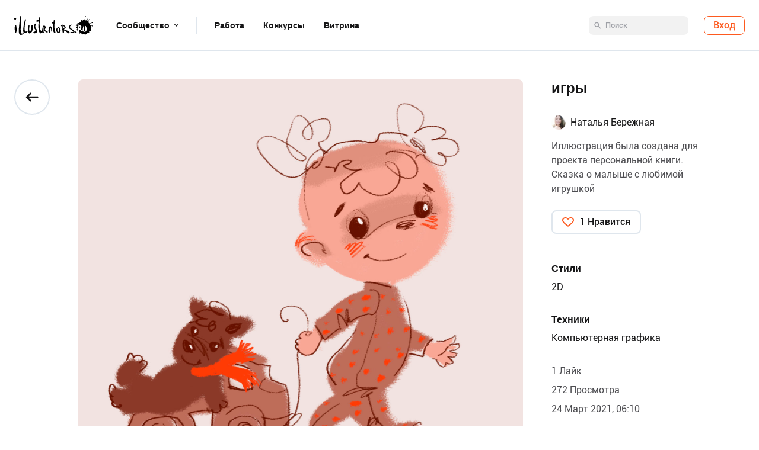

--- FILE ---
content_type: text/html; charset=utf-8
request_url: https://illustrators.ru/illustrations/1492805
body_size: 9957
content:
<!DOCTYPE html><html lang="ru"><head><link rel="shortcut icon" type="image/x-icon" href="/assets/favicon-503c4963e0bca242071d312289c324e5d921c376ab6aef1ec43f7f18fd411e15.ico" /><meta name="csrf-param" content="authenticity_token" />
<meta name="csrf-token" content="OMqas3Tc98/hvV+AW11lqJtjVZt803sSOCPEu/5pU3aMXzwbuB4muvzjTzlL0k3wQrWLFs3JczAokFm9GhFIHw==" /><title>Иллюстрация игры в стиле 2d | Illustrators.ru</title>
<meta name="description" content="Иллюстрация игры в стиле 2d выполненная в технике компьютерная графика от автора Наталья Бережная. Посмотреть все иллюстрации Наталья Бережная на" />
<meta name="keywords" content="иллюстрация, игры, в, стиле, 2d, выполненная, в, технике, компьютерная графика, от, автора, наталья бережная, иллюстраторс, illustrators, анимации, изображения, графика, россия, снг, европа" />
<meta property="og:title" content="Иллюстрация игры в стиле 2d | Illustrators.ru" />
<meta property="og:description" content="Иллюстрация игры в стиле 2d выполненная в технике компьютерная графика от автора Наталья Бережная. Посмотреть все иллюстрации Наталья Бережная на Illustrators.ru" />
<meta property="og:image" content="https://illustrators.ru/uploads/illustration/image/1492805/main_%D0%BC%D0%B0%D0%BB%D1%8B%D1%881.5.jpg" />
<meta property="og:url" content="https://illustrators.ru/illustrations/1492805" />
<meta name="image" content="https://illustrators.ru/uploads/illustration/image/1492805/main_%D0%BC%D0%B0%D0%BB%D1%8B%D1%881.5.jpg" />
<meta name="url" content="https://illustrators.ru/illustrations/1492805" /><script type="text/javascript">
//<![CDATA[
window.gon={};gon.comments=[];
//]]>
</script><meta content="text/html;charset=utf-8" http-equiv="Content-Type" /><meta content="03686f06ff6a42d245619484f6f9459e" name="wmail-verification" /><meta content="EiJJAj6Y9D9GJp2l7jqekwBclvfKLsat7XcrFAPJML4" name="google-site-verification" /><meta content="eLlbZT9Eq6mMFAKfvwuwfuwVgpxKM-gDPAXbV6eLIiE" name="google-site-verification" /><meta content="2535e6da3d6ac06c" name="yandex-verification" /><meta content="c4b986519f21c8d4" name="yandex-verification" /><link as="font" crossorigin="anonymous" href="/packs/media/fonts/Roboto/Roboto-Regular.woff2" rel="preload" type="font/woff2" /><link as="font" crossorigin="anonymous" href="/packs/media/fonts/Roboto/Roboto-Medium.woff2" rel="preload" type="font/woff2" /><link as="font" crossorigin="anonymous" href="/packs/media/fonts/Roboto/Roboto-Bold.woff2" rel="preload" type="font/woff2" /><link rel="preload" href="/packs/js/application-6995458684fac7ef742e.js" as="script" type="text/javascript" /><link rel="preload" href="/packs/css/other-c6ed3a56.css" as="style" type="text/css" /><link rel="preload" href="/packs/js/other-a4c75cff72c7748baf92.js" as="script" type="text/javascript" /><link rel="stylesheet" media="screen" href="/packs/css/application-e29298b2.css" /><script src="/packs/js/application-6995458684fac7ef742e.js" defer="defer"></script><link rel="stylesheet" media="screen" href="/packs/css/other-c6ed3a56.css" /><script src="/packs/js/other-a4c75cff72c7748baf92.js" defer="defer"></script><script>document.addEventListener('DOMContentLoaded', function() {
  I18n.defaultLocale = "ru";
  I18n.locale = "ru";
})</script><meta content="width=device-width, maximum-scale=1, minimal-ui" name="viewport" /></head><body id="page"><script>
  document.write("<a href='//www.liveinternet.ru/click' " +
      "target=_blank><img src='//counter.yadro.ru/hit?t45.1;r" +
      escape(document.referrer)+((typeof(screen)=="undefined")?"":
      ";s"+screen.width+"*"+screen.height+"*"+(screen.colorDepth?
              screen.colorDepth:screen.pixelDepth))+";u"+escape(document.URL)+
      ";"+Math.random()+
      "' alt='' title='LiveInternet' "+
      "border='0' width='0' height='0' style='float:right'><\/a>");
</script>
<!--Yandex.Metrika counter--><script>(function (m, e, t, r, i, k, a) {
  m[i] = m[i] || function () {
    (m[i].a = m[i].a || []).push(arguments)
  };
  m[i].l = 1 * new Date();
  k = e.createElement(t), a = e.getElementsByTagName(t)[0], k.async = 1, k.src = r, a.parentNode.insertBefore(k, a)
})(window, document, "script", "https://mc.yandex.ru/metrika/tag.js", "ym");
ym(47686189, "init", {
  clickmap: true,
  trackLinks: true,
  accurateTrackBounce: true
})
;</script><noscript><div><img alt="" src="https://mc.yandex.ru/watch/47686189" style="position:absolute; left:-9999px;" /></div></noscript><!--/Yandex.Metrika counter--><!--Global site tag (gtag.js) - Google Analytics--><script async="" src="https://www.googletagmanager.com/gtag/js?id=G-SRPDHDYYE6"></script><script>window.dataLayer = window.dataLayer || [];
function gtag(){dataLayer.push(arguments);}
gtag('js', new Date());
gtag('config', 'G-SRPDHDYYE6');</script><header class="header"><div class="header__container"><div class="container"><div class="header__wrap"><div class="header__inner"><a class="header-logo" href="/"><img alt="logo" src="/assets/redesign/header/logo-9512aa441c7eb1de69fa105fbf8b24542b76ca66007a261dc0587e9b8665ef63.svg" /></a><nav class="header__nav"><div class="header__nav-link header__nav-link--drop js-hover">Сообщество<div class="header-drop"><div class="header-drop__inner"><div class="container"><div class="header-drop__wrapper"><div class="header-drop__list"><a class="header-drop__item" href="/illustrations"><div class="header-drop__img"><img alt="logo" src="/assets/redesign/header/card-1-230a7cfdc250d85e4caa6f4a24b5f9b8b488d25571f1b5e3c13ad5841b7e3014.png" /></div><div class="header-drop__name">Иллюстрации</div><div class="header-drop__text">Исследуйте творчество в различных стилях</div></a><a class="header-drop__item" href="/users"><div class="header-drop__img"><img alt="logo" src="/assets/redesign/header/card-2-8bf7586bc96246989bfb802878532e362525021cbc99f04e3624b5cd0c2f9de5.png" /></div><div class="header-drop__name">Авторы</div><div class="header-drop__text">Повышайте рейтинг и ищите авторов</div></a><a class="header-drop__item" href="/communities"><div class="header-drop__img"><img alt="logo" src="/assets/redesign/header/card-3-a8578a7162171ec6ed4f7a3dc309ced8f88d9197f56e75fb36e65fb9506723de.png" /></div><div class="header-drop__name">Блог</div><div class="header-drop__text">Общайтесь, учитесь, творите!</div></a></div><div class="header-drop__side"><a class="header-drop__link" href="/premium_account"><span class="hint">PRO</span><div class="header-drop__link-name">Премиум</div><div class="header-drop__link-text">Больше возможностей c премиум подпиской</div></a></div></div></div></div></div></div><a class="header__nav-link header__nav-link--border" href="/jobs">Работа</a><a class="header__nav-link" href="/contests">Конкурсы</a><a class="header__nav-link" href="/mart">Витрина</a></nav></div><div class="header__right"><form class="header__form js-search-form false" action="/search/illustrations" accept-charset="UTF-8" method="get"><input name="utf8" type="hidden" value="&#x2713;" /><div class="input-place input-place--search"><input type="submit" name="commit" value="" class="input-place__submit" disabled="disabled" /><input type="text" name="query" id="query" class="input" placeholder="Поиск" autocomplete="off" /><input type="hidden" name="next" id="next" value="true" /></div></form><div class="header__interactive"><a class="header__sign-in js-login-open" href="/users/sign_in">Вход</a></div></div></div></div></div></header><div class="wrapper"><main class="main"><section class="content"><div class="illustration-page"><div class="container"><div class="illustration-page__container"><div class="illustration-page__back-wrap"><a class="illustration-page__back button-back" href="/illustrations/1492805"></a></div><div class="illustration-page__body"><div class="illustration-page__cover"><div class="illustration-page__gallery gallery"><figure class="illustration-page__picture"><a class="illustration-page__img" data-size="1772x1772" href="/uploads/illustration/image/1492805/%D0%BC%D0%B0%D0%BB%D1%8B%D1%881.5.jpg"><img class="js-gallery" alt="игры" src="/uploads/illustration/image/1492805/%D0%BC%D0%B0%D0%BB%D1%8B%D1%881.5.jpg" /></a></figure></div></div><div class="illustration-page__slider js-illustrations-slider"><div class="illustration-page__slider-container swiper-container" data-role="container"><div class="swiper-wrapper"><div class="illustration-page__slide swiper-slide"><a href="/illustrations/1461612"><img class="swiper-lazy" data-src="/uploads/illustration/image/1461612/square_5.1.jpg" alt="Осенняя сказка" src="" /><div class="swiper-lazy-preloader"></div></a></div><div class="illustration-page__slide swiper-slide"><a href="/illustrations/1461611"><img class="swiper-lazy" data-src="/uploads/illustration/image/1461611/square_4.1.jpg" alt="Осенняя сказка" src="" /><div class="swiper-lazy-preloader"></div></a></div><div class="illustration-page__slide swiper-slide"><a href="/illustrations/1459794"><img class="swiper-lazy" data-src="/uploads/illustration/image/1459794/square_4.0.jpg" alt="Осенняя сказка" src="" /><div class="swiper-lazy-preloader"></div></a></div><div class="illustration-page__slide swiper-slide"><a href="/illustrations/1459788"><img class="swiper-lazy" data-src="/uploads/illustration/image/1459788/square_3.jpg" alt="Осенняя сказка" src="" /><div class="swiper-lazy-preloader"></div></a></div><div class="illustration-page__slide swiper-slide"><a href="/illustrations/1459782"><img class="swiper-lazy" data-src="/uploads/illustration/image/1459782/square_2.jpg" alt="Осенняя сказка" src="" /><div class="swiper-lazy-preloader"></div></a></div><div class="illustration-page__slide swiper-slide"><a href="/illustrations/1459773"><img class="swiper-lazy" data-src="/uploads/illustration/image/1459773/square_1.jpg" alt="Осенняя сказка" src="" /><div class="swiper-lazy-preloader"></div></a></div><div class="illustration-page__slide swiper-slide"><a href="/illustrations/1461613"><img class="swiper-lazy" data-src="/uploads/illustration/image/1461613/square_8.jpg" alt="персонаж" src="" /><div class="swiper-lazy-preloader"></div></a></div><div class="illustration-page__slide swiper-slide"><a href="/illustrations/1461614"><img class="swiper-lazy" data-src="/uploads/illustration/image/1461614/square_9.jpg" alt="портрет" src="" /><div class="swiper-lazy-preloader"></div></a></div><div class="illustration-page__slide swiper-slide"><a href="/illustrations/1461615"><img class="swiper-lazy" data-src="/uploads/illustration/image/1461615/square_10.jpg" alt="Даша" src="" /><div class="swiper-lazy-preloader"></div></a></div><div class="illustration-page__slide swiper-slide"><a href="/illustrations/1492507"><img class="swiper-lazy" data-src="/uploads/illustration/image/1492507/square_%D0%BB%D0%B8.1.jpg" alt="лисёнок " src="" /><div class="swiper-lazy-preloader"></div></a></div><div class="illustration-page__slide swiper-slide"><a href="/illustrations/1492509"><img class="swiper-lazy" data-src="/uploads/illustration/image/1492509/square_%D0%BB%D0%B8.3.jpg" alt="лисёнок " src="" /><div class="swiper-lazy-preloader"></div></a></div><div class="illustration-page__slide swiper-slide"><a href="/illustrations/1492510"><img class="swiper-lazy" data-src="/uploads/illustration/image/1492510/square_%D0%BB%D0%B8.12.jpg" alt="лисёнок " src="" /><div class="swiper-lazy-preloader"></div></a></div><div class="illustration-page__slide swiper-slide"><a href="/illustrations/1492511"><img class="swiper-lazy" data-src="/uploads/illustration/image/1492511/square_%D0%BC%D0%B8.1.jpg" alt="мишка" src="" /><div class="swiper-lazy-preloader"></div></a></div><div class="illustration-page__slide swiper-slide"><a href="/illustrations/1492512"><img class="swiper-lazy" data-src="/uploads/illustration/image/1492512/square_%D0%BC%D0%B8.2.jpg" alt="мишка" src="" /><div class="swiper-lazy-preloader"></div></a></div><div class="illustration-page__slide swiper-slide"><a href="/illustrations/1492513"><img class="swiper-lazy" data-src="/uploads/illustration/image/1492513/square_%D0%BC%D0%B8.5.jpg" alt="мишка" src="" /><div class="swiper-lazy-preloader"></div></a></div><div class="illustration-page__slide swiper-slide"><a href="/illustrations/1492516"><img class="swiper-lazy" data-src="/uploads/illustration/image/1492516/square_%D0%BA%D0%B0%D0%BA%D0%B0%D0%BE__1_.jpg" alt="какао" src="" /><div class="swiper-lazy-preloader"></div></a></div><div class="illustration-page__slide swiper-slide"><a href="/illustrations/1492517"><img class="swiper-lazy" data-src="/uploads/illustration/image/1492517/square_%D0%BF%D0%B8%D1%80%D0%BE%D0%B3.jpg" alt="пирог" src="" /><div class="swiper-lazy-preloader"></div></a></div><div class="illustration-page__slide swiper-slide"><a href="/illustrations/1492518"><img class="swiper-lazy" data-src="/uploads/illustration/image/1492518/square_%D1%82%D1%8B%D0%BA%D0%B2%D0%B0__1_.jpg" alt="тыква" src="" /><div class="swiper-lazy-preloader"></div></a></div><div class="illustration-page__slide swiper-slide"><a href="/illustrations/1492802"><img class="swiper-lazy" data-src="/uploads/illustration/image/1492802/square_IMG_20200723_111132.jpg" alt="подарок" src="" /><div class="swiper-lazy-preloader"></div></a></div><div class="illustration-page__slide swiper-slide"><a href="/illustrations/1492803"><img class="swiper-lazy" data-src="/uploads/illustration/image/1492803/square_%D0%BC%D0%B0%D0%BB%D1%8B%D1%881.4_1_.jpg" alt="мишка" src="" /><div class="swiper-lazy-preloader"></div></a></div><div class="illustration-page__slide swiper-slide"><a href="/illustrations/1492804"><img class="swiper-lazy" data-src="/uploads/illustration/image/1492804/square_%D0%BC%D0%B0%D0%BB%D1%8B%D1%881.9.jpg" alt="игры" src="" /><div class="swiper-lazy-preloader"></div></a></div><div class="illustration-page__slide illustration-page__slide--current swiper-slide"><img alt="игры" src="/uploads/illustration/image/1492805/square_%D0%BC%D0%B0%D0%BB%D1%8B%D1%881.5.jpg" /></div><div class="illustration-page__slide swiper-slide"><a href="/illustrations/1492806"><img class="swiper-lazy" data-src="/uploads/illustration/image/1492806/square_%D0%91%D0%B5%D0%B7_%D0%B8%D0%BC%D0%B5%D0%BD%D0%B8-21.jpg" alt="рост" src="" /><div class="swiper-lazy-preloader"></div></a></div><div class="illustration-page__slide swiper-slide"><a href="/illustrations/1492809"><img class="swiper-lazy" data-src="/uploads/illustration/image/1492809/square_%D0%BC%D0%B0%D0%BB%D1%8B%D1%881.10.jpg" alt="куп-куп" src="" /><div class="swiper-lazy-preloader"></div></a></div><div class="illustration-page__slide swiper-slide"><a href="/illustrations/1492810"><img class="swiper-lazy" data-src="/uploads/illustration/image/1492810/square_WwUGNNjoDuA.jpg" alt="пёсик " src="" /><div class="swiper-lazy-preloader"></div></a></div><div class="illustration-page__slide swiper-slide"><a href="/illustrations/1492811"><img class="swiper-lazy" data-src="/uploads/illustration/image/1492811/square_%D1%81%D0%BE%D0%B110.jpg" alt="собак " src="" /><div class="swiper-lazy-preloader"></div></a></div><div class="illustration-page__slide swiper-slide"><a href="/illustrations/1492812"><img class="swiper-lazy" data-src="/uploads/illustration/image/1492812/square_%D1%81%D0%BE%D0%B14.jpg" alt="пёсик " src="" /><div class="swiper-lazy-preloader"></div></a></div></div><div class="illustration-page__slide-prev swiper-button-prev"></div><div class="illustration-page__slide-next swiper-button-next"></div></div></div><div class="illustration-page__signin"><div class="illustration-page__signin-wrap"><a class="illustration-page__signin-btn button button--commerce js-login-open" href="/users/sign_in">Войти</a><div class="illustration-page__signin-text">Войдите, чтобы оставить комментарий</div></div></div><div class="illustration-page__wrap illustration-page__wrap--mobile"><div class="illustration-page__title">игры</div><div class="illustration-page__user"><span class="illustration-page__user-wrap"><a class="illustration-page__icon" href="#"><div class="avatar-image"><img class="" alt="avatar" src="/uploads/user/avatar/232532/smaller_IMG_20200724_195410.jpg" /></div></a><div class="illustration-page__name"><a href="/users/nata_bereg-inbox-ru">Наталья Бережная</a></div></span></div><div class="illustration-page__text illustration-page__text--mobile" data-text="Текст"><p>Иллюстрация была создана для проекта персональной книги. Сказка о малыше с любимой игрушкой</p></div><div class="illustration-page__text-more illustration-page__text-more--hidden js-show-more">Показать полностью</div><div class="illustration-page__btn-wrap"><div class="button-like"><a class="button-like__item js-login-open" title="Нравится" href="">1 Нравится</a></div></div><div class="illustration-page__tags"><div class="illustration-page__tags-list"><div class="tags"><div class="tags__title">Техники</div><div class="tags__list"><a class="tags__item" href="/illustrations?art_style_ids%5B%5D=204">2D</a></div></div></div></div><div class="illustration-page__details"><div class="illustration-details"><div class="illustration-details__item">1 Лайк</div><div class="illustration-details__item">272 Просмотра</div><div class="illustration-details__item">24 Март 2021, 06:10</div></div></div><div class="illustration-page__copyright">Объект авторского права. Использование без разрешения правообладателя запрещено.</div></div><div class="illustration-page__comments"><div class="illustration-comments" id="comments"><div class="illustration-comments__count js-title">Комментарии <span class="js-title-count">0</span></div><div class="illustration-comments__list"></div></div></div></div><aside class="illustration-page__aside"><div class="illustration-page__wrap"><h1 class="illustration-page__title">игры</h1><div class="illustration-page__controls"><div class="controls"></div></div><div class="illustration-page__user"><span class="illustration-page__user-wrap"><a class="illustration-page__icon" href="/users/nata_bereg-inbox-ru"><div class="avatar-image"><img class="" alt="avatar" src="/uploads/user/avatar/232532/smaller_IMG_20200724_195410.jpg" /></div></a><div class="illustration-page__name"><a href="/users/nata_bereg-inbox-ru">Наталья Бережная</a></div><div class="illustration-page__user-more"><div class="illustration-page__user-cover"><a class="illustration-page__icon" href="#"><div class="avatar-image"><img class="" alt="avatar" src="/uploads/user/avatar/232532/smaller_IMG_20200724_195410.jpg" /></div></a><div class="illustration-page__user-inner"><div class="illustration-page__name"><a href="/users/nata_bereg-inbox-ru">Наталья Бережная</a></div><div class="illustration-page__location">Новосибирск, Россия</div></div><div class="illustration-page__user-btns"><div class="info-section"><a class="info-section__subscribe button button--commerce js-login-open" href="/users/sign_in">Подписаться</a><a class="info-section__massage button" href="#" id="profile-message"></a></div></div></div></div></span></div><div class="illustration-page__text">Иллюстрация была создана для проекта персональной книги. Сказка о малыше с любимой игрушкой</div><div class="illustration-page__btn-wrap"><div class="button-like"><a class="button-like__item js-login-open" title="Нравится" href="">1 Нравится</a></div></div><div class="illustration-page__tags"><div class="illustration-page__tags-list"><div class="tags"><div class="tags__title">Стили</div><div class="tags__list"><a class="tags__item" href="/illustrations?art_style_ids%5B%5D=204">2D</a></div></div></div></div><div class="illustration-page__tags"><div class="illustration-page__tags-list"><div class="tags"><div class="tags__title">Техники</div><div class="tags__list"><a class="tags__item" href="/illustrations?art_technique_ids%5B%5D=13">Компьютерная графика</a></div></div></div></div><div class="illustration-page__details"><div class="illustration-details"><div class="illustration-details__item">1 Лайк</div><div class="illustration-details__item">272 Просмотра</div><div class="illustration-details__item">24 Март 2021, 06:10</div></div></div><div class="illustration-page__copyright">Объект авторского права. Использование без разрешения правообладателя запрещено.</div></div></aside></div></div></div><div aria-hidden="true" class="pswp" role="dialog" tabindex="-1"><div class="pswp__bg"></div><div class="pswp__scroll-wrap"><div class="pswp__container"><div class="pswp__item"></div><div class="pswp__item"></div><div class="pswp__item"></div></div><div class="pswp__ui pswp__ui--hidden"><div class="pswp__top-bar"><div class="pswp__counter"></div><button class="pswp__button pswp__button--close" title="Close (Esc)"></button><button class="pswp__button pswp__button--share" title="Share"></button><button class="pswp__button pswp__button--fs" title="Toggle fullscreen"></button><button class="pswp__button pswp__button--zoom" title="Zoom in/out"></button><div class="pswp__preloader"><div class="pswp__preloader__icn"><div class="pswp__preloader__cut"><div class="pswp__preloader__donut"></div></div></div></div></div><div class="pswp__share-modal pswp__share-modal--hidden pswp__single-tap"><div class="pswp__share-tooltip"></div></div><button class="pswp__button pswp__button--arrow--left" title="Previous (arrow left)"></button><button class="pswp__button pswp__button--arrow--right" title="Next (arrow right)"></button><div class="pswp__caption"><div class="pswp__caption__center"></div></div></div></div></div></section></main></div><footer class="footer"><div class="container container--mobile"><div class="footer__top"><div class="footer__text"><span>© 2007–</span><span class="js-date"></span><span> illustrators.ru</span></div><div class="footer__nav"><div class="nav"><div class="nav__item"><a class="footer__nav-link" href="/about">О проекте</a></div><div class="nav__item"><a class="footer__nav-link" href="/rules">Правила</a></div><div class="nav__item"><a class="footer__nav-link" href="/support">Помощь</a></div><div class="nav__item"><a class="footer__nav-link" href="/contacts">Контакты</a></div></div></div><div class="footer__socials"><div class="socials"><a class="socials__link" title="vkonatakte" target="_blank" href="https://vk.com/portal_lllustrators"><svg fill="none" height="24" viewbox="0 0 24 24" width="24" xmlns="http://www.w3.org/2000/svg"><path d="M0 11.625C0 6.14475 0 3.405 1.7025 1.7025C3.405 0 6.14475 0 11.625 0H12.375C17.8552 0 20.595 0 22.2975 1.7025C24 3.405 24 6.14475 24 11.625V12.375C24 17.8552 24 20.595 22.2975 22.2975C20.595 24 17.8552 24 12.375 24H11.625C6.14475 24 3.405 24 1.7025 22.2975C0 20.595 0 17.8552 0 12.375V11.625Z" fill="#9EA0A6" /><path clip-rule="evenodd" d="M19.6323 8.60923C19.7434 8.25823 19.6323 8 19.1027 8H17.3523C16.9067 8 16.7021 8.22292 16.5911 8.46869C16.5911 8.46869 15.7005 10.5242 14.4396 11.8589C14.0319 12.2452 13.8464 12.3685 13.6243 12.3685C13.5125 12.3685 13.3518 12.2452 13.3518 11.8942V8.60923C13.3518 8.18762 13.2225 8 12.8514 8H10.1008C9.82323 8 9.6552 8.19592 9.6552 8.38077C9.6552 8.78092 10.2864 8.87231 10.3514 9.99662V12.4384C10.3514 12.9735 10.2491 13.0705 10.0263 13.0705C9.43311 13.0705 7.98954 11.0067 7.13333 8.64454C6.96604 8.18554 6.79801 8 6.35091 8H4.59978C4.10009 8 4 8.22292 4 8.46869C4 8.90762 4.59321 11.0856 6.76295 13.9663C8.20944 15.9338 10.2477 17 12.1011 17C13.2137 17 13.3518 16.7632 13.3518 16.3555V14.8677C13.3518 14.3942 13.457 14.3 13.8091 14.3C14.0692 14.3 14.5141 14.4225 15.5522 15.371C16.7394 16.496 16.9351 17 17.6029 17H19.3533C19.8537 17 20.1035 16.7632 19.9596 16.2959C19.8018 15.83 19.2349 15.1536 18.4832 14.3526C18.0748 13.8957 17.4633 13.4042 17.2778 13.1584C17.0184 12.8427 17.0922 12.7015 17.2778 12.4211C17.2778 12.4211 19.4103 9.57569 19.6331 8.60923H19.6323Z" fill="white" fill-rule="evenodd"></path></svg></a><a class="socials__link socials__link--pinterest" title="pinterest" target="_blank" href="https://www.pinterest.at/illustrator6130/%D0%BB%D1%83%D1%87%D1%88%D0%B8%D0%B5-%D1%80%D0%B0%D0%B1%D0%BE%D1%82%D1%8B/"><svg fill="none" height="24" viewbox="0 0 24 24" width="24" xmlns="http://www.w3.org/2000/svg"><path d="M8.316 0H15.684C22.391 0 24 1.592 24 8.316V15.684C24 22.408 22.408 24 15.684 24H8.316C1.592 24 0 22.408 0 15.684V8.316C0 1.592 1.592 0 8.316 0Z" fill="#9EA0A6" /><path d="M12.0096 6C8.69913 6 6.01562 8.6835 6.01562 11.9935C6.01562 14.533 7.59462 16.702 9.82463 17.5745C9.77213 17.1 9.72513 16.373 9.84513 15.855C9.95463 15.3865 10.5481 12.8765 10.5481 12.8765C10.5481 12.8765 10.3686 12.5165 10.3686 11.986C10.3686 11.1545 10.8521 10.5305 11.4526 10.5305C11.9646 10.5305 12.2116 10.915 12.2116 11.3745C12.2116 11.889 11.8851 12.658 11.7156 13.3705C11.5731 13.967 12.0156 14.453 12.6031 14.453C13.6671 14.453 14.4871 13.3305 14.4871 11.7095C14.4871 10.279 13.4556 9.275 11.9831 9.275C10.2781 9.275 9.27863 10.556 9.27863 11.8745C9.27863 12.391 9.47563 12.946 9.72312 13.245C9.77262 13.305 9.77912 13.3575 9.76562 13.4175C9.72062 13.605 9.61913 14.017 9.59863 14.099C9.57213 14.2115 9.51263 14.2345 9.39813 14.1815C8.65063 13.8365 8.18163 12.7425 8.18163 11.8585C8.18163 9.9705 9.55562 8.2325 12.1416 8.2325C14.2206 8.2325 15.8376 9.716 15.8376 11.694C15.8376 13.7615 14.5341 15.425 12.7211 15.425C12.1141 15.425 11.5441 15.1105 11.3421 14.7355L10.9676 16.1595C10.8331 16.682 10.4656 17.3355 10.2186 17.7325C10.7801 17.905 11.3716 18 11.9936 18C15.2971 18 17.9861 15.3175 17.9861 12.0065C17.9861 8.695 15.2971 6.013 11.9936 6.013L12.0096 6Z" fill="white"></path></svg></a></div></div></div></div><div class="footer__bottom"><div class="container container--mobile"><div class="footer__bottom--container"><a class="footer__policy" href="/pdn_illustrators.ru.docx" target="_blank">Политика обработки персональных данных</a><a class="footer__policy footer__policy--mobile" href="/pdno_illustrators.ru.docx" target="_blank">Политика обработки пер. данных</a><div class="footer__text">Сделано в  <a target="_blank" href="https://coallagency.com/">Coalla</a></div></div></div></div></footer><div class="login js-login"><div class="login__block js-login-container"><div class="login__close js-login-close"></div><div class="login__logo"><a href="/"><img src="/assets/redesign/header/logo-9512aa441c7eb1de69fa105fbf8b24542b76ca66007a261dc0587e9b8665ef63.svg" alt="Logo" /></a></div><div class="login__socials"><a class="login__social login__social--vk" href="/users/auth/vkontakte"><img src="/assets/redesign/icons/logo-vk-ccb735b0ac5715350fb49bc07b68d435e225563b5eea0fabf088f1fd9fbbe4a2.svg" alt="Logo vk" /></a><a class="login__social login__social--fb" href="/users/auth/facebook"><img src="/assets/redesign/icons/logo-fb-ac619c2e24852b3120ae1ee04a34813717aeb68f9674e15e14e4f6d596a0c30c.svg" alt="Logo fb" /></a></div><div class="login__or">или</div><form class="login__form" id="user_login" autocomplete="off" action="/users/sign_in" accept-charset="UTF-8" method="post"><input name="utf8" type="hidden" value="&#x2713;" /><input type="hidden" name="authenticity_token" value="vgDiuzFTG1k6YsGlAX2k2QbfNoZ2cxH7waBAF1YsFSEKlUQT/ZHKLCc80RwR8oyB3wnoC8dpGdnRE90RslQOSA==" /><div class="login__input-place input-place"><input class="login__input input" placeholder="Электронная почта" id="user_login_email" type="email" value="" name="user[email]" /></div><div class="login__input-place input-place"><input class="login__input input" placeholder="Пароль" id="user_login_pass" type="password" name="user[password]" /></div><div class="login__actions"><button name="button" type="submit" class="login__button button">Войти</button><a class="login__link js-forget-link">Забыли пароль?</a></div><div class="login__info"><span class="login__info-text">Нет аккаунта?</span><span class="login__register"><a href="/users/sign_up">Зарегистрироваться</a></span></div></form></div></div><div class="login login--recovery js-login-recovery"><div class="login__block js-password-container"><div class="login__logo"><a href="/"><img src="/assets/redesign/header/logo-9512aa441c7eb1de69fa105fbf8b24542b76ca66007a261dc0587e9b8665ef63.svg" alt="Logo" /></a></div><div class="login__title">Восстановление пароля</div><form class="login__form" id="user_recovery" autocomplete="off" action="/users/password" accept-charset="UTF-8" method="post"><input name="utf8" type="hidden" value="&#x2713;" /><input type="hidden" name="authenticity_token" value="0V0KIL7Sr8eYWwjadHnPlK9nTXEjRE4cpt5y21NTPiFlyKyIchB+soUFGGNk9ufMdrGT/JJeRj62be/dtyslSA==" /><div class="login__input-place input-place"><input class="login__input input" placeholder="Электронная почта" id="user_recovery_email" type="email" value="" name="user[email]" /><button class="login__submit" type="submit"></button></div><div class="login__text">На этот адрес будет выслана инструкция по восстановлению пароля</div><a class="login__button-empty button js-login-return" id="login-return">Назад</a></form><div class="login__info"><span class="login__text">Нет аккаунта?</span>&nbsp;<span class="login__register"><a href="/users/sign_up">Зарегистрироваться</a></span></div></div></div><div class="profile-modals"><div class="message-popup" id="message-popup"><div class="form-inside"><a class="popups-close"></a><section class="message-popup__text"><div class="message-popup__title title-third">Упс</div><p>Только пользователи с премиум аккаунтом могут<br />отправлять сообщения заказчику</p></section><footer class="message-popup__footer"><a class="button" href="/premium_account" method="get">Купить премиум аккаунт</a></footer></div></div></div><div class="preloader"></div><div id="modal-container"></div><script id="modal-error" type="text/template"><div class="guide-wrp"><div class="guide-center" style="margin: 0 auto; width: 1080px"><div class="modal-wrp" style="display: block;"><div class="modal-window" style="display: block;"><div class="modal-head"><div class="title"><span class="icon-warning"></span><span>Ошибка</span></div><a class="modal-close" data-action="modal-close"></a></div><div class="modal-content"><div class="modal-text"><%= message %></div><div class="modal-controls"><a class="button button--commerce" data-action="modal-close">Закрыть</a></div></div></div></div></div></div></script><script id="modal-message" type="text/template"><div class="guide-wrp"><div class="guide-center" style="margin: 0 auto; width: 1080px"><div class="modal-wrp" style="display: block;"><div class="modal-window" style="display: block;"><div class="modal-head"><div class="title"><span class="icon-warning"></span><span>Ваш запрос успешно отправлен</span></div><a class="modal-close" data-action="modal-close"></a></div><div class="modal-content"><div class="modal-text"><%= message %></div><div class="modal-controls"><a class="button button--commerce" data-action="modal-close">Закрыть</a></div></div></div></div></div></div></script><script id="modal-question" type="text/template"><div class="guide-wrp"><div class="guide-center" style="margin: 0 auto; width: 1080px"><div class="modal-wrp" style="display: block;"><div class="modal-window" style="display: block;"><div class="modal-head"><div class="title">Вопрос</div><a class="modal-close" data-action="modal-close"></a></div><div class="modal-content"><div class="modal-text"><%= question %></div><div class="modal-controls"><a class="modal-controls__close button button--second" data-action="modal-close">Отмена</a><a class="js-button-ok button button--commerce">Да</a></div></div></div></div></div></div></script><script id="modal-spam" type="text/template"><div class="modal-wrp" style="display: block;"><div class="modal-window" style="display: block;"><div class="modal-head"><div class="title">Спам</div><a class="modal-close" data-action="modal-close"></a></div><div class="modal-content"><div class="modal-text">Уверены, что хотите сообщить о спаме?</div><div class="modal-controls"><a class="modal-controls__close button button--second" data-action="modal-close">Отмена</a><a class="js-button-ok button button--commerce">Да</a></div></div></div></div></script><script id="modal-album-cover" type="text/template"><div class="modal-wrp modal-wrp--albums"><div class="modal-cover"><div class="cover-window"><header class="window-header"><div class="title">Превью</div><div class="modal-text">Кадрируйте одну из иллюстрация для обложки альбома</div></header><section class="window-section"><div class="cutting-section"><div class="image-wrp"><img data-bind="attr: { src: current_image().image() }" style="max-width: 100%" /></div></div><div class="cutting-list"><a class="control-left"></a><a class="control-right"></a><div class="list-wrp"><ul data-bind="foreach: album_images"><li data-bind="css: $data.is_cover() ? &#39;current&#39; : &#39;&#39;, click: function () { $root.changePreviewImage($data) }"><a data-bind="css: $data.is_cover() ? &#39;cover-preview&#39; : &#39;&#39;" style="overflow: hidden;"><img data-bind="attr: { src: $data.image() }" /></a></li></ul></div></div></section><footer class="window-footer"><a class="button button--commerce button-casual js-crop-submit" data-action="modal-close">Закрыть</a></footer></div></div></div></script><script id="modal-post-cover" type="text/template"><div class="modal-wrp modal-wrp--albums modal-wrp--posts"><div class="modal-cover"><div class="cover-window" style="width: 880px;"><header class="window-header"><div class="title">Превью</div></header><section class="window-section"><div class="cutting-section"><div class="image-wrp"><img style="max-width: 100%" /></div></div></section><footer class="window-footer"><a class="button button--commerce" data-action="modal-close">Закрыть</a></footer></div></div></div></script><script id="modal-premium-error" type="text/template"><div class="guide-wrp"><div class="guide-center" style="margin: 0 auto; width: 1080px"><div class="modal-wrp" style="display: block;"><div class="modal-window" style="display: block;"><div class="modal-head"><div class="title"><span class="icon-warning"></span><span>Внимание</span></div><a class="modal-close" data-action="modal-close"></a></div><div class="modal-content"><div class="modal-text" style="padding: 10px; font-size: 20px"><%= message %></div><div class="modal-controls"><a class="button" href="/premium_account#block-with-price">Получить премиум аккаунт</a></div></div></div></div></div></div></script></body></html>

--- FILE ---
content_type: text/css; charset=utf-8
request_url: https://illustrators.ru/packs/css/374-bd9e6575.chunk.css
body_size: 320
content:
.nanogallery_gallerytheme_dark_gallery .nGY2GThumbnail{border-radius:8px!important;background:transparent!important;border-color:transparent!important;overflow:hidden}.nanogallery_gallerytheme_dark_gallery .nGY2TnImgBack{background:transparent!important}.nGY2 .nGY2GThumbnailImage{background-color:transparent!important}

--- FILE ---
content_type: image/svg+xml
request_url: https://illustrators.ru/packs/media/pages/illustration-page/arrow-circle-right-0bb99f1bc3a821697bd91ee3fad382c9.svg
body_size: 754
content:
<svg width="48" height="48" viewBox="0 0 48 48" fill="none" xmlns="http://www.w3.org/2000/svg">
<circle cx="24" cy="24" r="23" fill="white" stroke="#DFE6ED" stroke-width="2"/>
<path d="M20.757 30.3639C20.3665 30.7545 20.3665 31.3876 20.757 31.7782C21.1475 32.1687 21.7807 32.1687 22.1712 31.7782L28.818 25.1313C29.214 24.7353 29.412 24.5373 29.4862 24.309C29.5515 24.1082 29.5515 23.8918 29.4862 23.691C29.412 23.4626 29.214 23.2646 28.818 22.8686L22.1712 16.2218C21.7807 15.8313 21.1475 15.8313 20.757 16.2218C20.3665 16.6123 20.3665 17.2455 20.757 17.636L25.9896 22.8686C26.3856 23.2646 26.5836 23.4626 26.6578 23.691C26.723 23.8918 26.723 24.1081 26.6578 24.309C26.5836 24.5373 26.3856 24.7353 25.9896 25.1313L20.757 30.3639Z" fill="#151516"/>
</svg>


--- FILE ---
content_type: text/javascript; charset=utf-8
request_url: https://illustrators.ru/packs/js/373-751817906e7ba75fc188.chunk.js
body_size: 41927
content:
/*! For license information please see 373-751817906e7ba75fc188.chunk.js.LICENSE.txt */
(window.webpackJsonp=window.webpackJsonp||[]).push([[373],{419:function(e,t,n){var o,i;function a(e){return(a="function"===typeof Symbol&&"symbol"===typeof Symbol.iterator?function(e){return typeof e}:function(e){return e&&"function"===typeof Symbol&&e.constructor===Symbol&&e!==Symbol.prototype?"symbol":typeof e})(e)}void 0===(i="function"===typeof(o=function(){"use strict";return function(e,t,n,o){var i={features:null,bind:function(e,t,n,o){var i=(o?"remove":"add")+"EventListener";t=t.split(" ");for(var a=0;a<t.length;a++)t[a]&&e[i](t[a],n,!1)},isArray:function(e){return e instanceof Array},createEl:function(e,t){var n=document.createElement(t||"div");return e&&(n.className=e),n},getScrollY:function(){var e=window.pageYOffset;return void 0!==e?e:document.documentElement.scrollTop},unbind:function(e,t,n){i.bind(e,t,n,!0)},removeClass:function(e,t){var n=new RegExp("(\\s|^)"+t+"(\\s|$)");e.className=e.className.replace(n," ").replace(/^\s\s*/,"").replace(/\s\s*$/,"")},addClass:function(e,t){i.hasClass(e,t)||(e.className+=(e.className?" ":"")+t)},hasClass:function(e,t){return e.className&&new RegExp("(^|\\s)"+t+"(\\s|$)").test(e.className)},getChildByClass:function(e,t){for(var n=e.firstChild;n;){if(i.hasClass(n,t))return n;n=n.nextSibling}},arraySearch:function(e,t,n){for(var o=e.length;o--;)if(e[o][n]===t)return o;return-1},extend:function(e,t,n){for(var o in t)if(t.hasOwnProperty(o)){if(n&&e.hasOwnProperty(o))continue;e[o]=t[o]}},easing:{sine:{out:function(e){return Math.sin(e*(Math.PI/2))},inOut:function(e){return-(Math.cos(Math.PI*e)-1)/2}},cubic:{out:function(e){return--e*e*e+1}}},detectFeatures:function(){if(i.features)return i.features;var e=i.createEl().style,t="",n={};if(n.oldIE=document.all&&!document.addEventListener,n.touch="ontouchstart"in window,window.requestAnimationFrame&&(n.raf=window.requestAnimationFrame,n.caf=window.cancelAnimationFrame),n.pointerEvent=!!window.PointerEvent||navigator.msPointerEnabled,!n.pointerEvent){var o=navigator.userAgent;if(/iP(hone|od)/.test(navigator.platform)){var a=navigator.appVersion.match(/OS (\d+)_(\d+)_?(\d+)?/);a&&a.length>0&&(a=parseInt(a[1],10))>=1&&a<8&&(n.isOldIOSPhone=!0)}var r=o.match(/Android\s([0-9\.]*)/),l=r?r[1]:0;(l=parseFloat(l))>=1&&(l<4.4&&(n.isOldAndroid=!0),n.androidVersion=l),n.isMobileOpera=/opera mini|opera mobi/i.test(o)}for(var s,u,c=["transform","perspective","animationName"],d=["","webkit","Moz","ms","O"],p=0;p<4;p++){t=d[p];for(var m=0;m<3;m++)s=c[m],u=t+(t?s.charAt(0).toUpperCase()+s.slice(1):s),!n[s]&&u in e&&(n[s]=u);t&&!n.raf&&(t=t.toLowerCase(),n.raf=window[t+"RequestAnimationFrame"],n.raf&&(n.caf=window[t+"CancelAnimationFrame"]||window[t+"CancelRequestAnimationFrame"]))}if(!n.raf){var f=0;n.raf=function(e){var t=(new Date).getTime(),n=Math.max(0,16-(t-f)),o=window.setTimeout((function(){e(t+n)}),n);return f=t+n,o},n.caf=function(e){clearTimeout(e)}}return n.svg=!!document.createElementNS&&!!document.createElementNS("http://www.w3.org/2000/svg","svg").createSVGRect,i.features=n,n}};i.detectFeatures(),i.features.oldIE&&(i.bind=function(e,t,n,o){t=t.split(" ");for(var i,r=(o?"detach":"attach")+"Event",l=function(){n.handleEvent.call(n)},s=0;s<t.length;s++)if(i=t[s])if("object"==a(n)&&n.handleEvent){if(o){if(!n["oldIE"+i])return!1}else n["oldIE"+i]=l;e[r]("on"+i,n["oldIE"+i])}else e[r]("on"+i,n)});var r=this,l=25,s=3,u={allowPanToNext:!0,spacing:.12,bgOpacity:1,mouseUsed:!1,loop:!0,pinchToClose:!0,closeOnScroll:!0,closeOnVerticalDrag:!0,verticalDragRange:.75,hideAnimationDuration:333,showAnimationDuration:333,showHideOpacity:!1,focus:!0,escKey:!0,arrowKeys:!0,mainScrollEndFriction:.35,panEndFriction:.35,isClickableElement:function(e){return"A"===e.tagName},getDoubleTapZoom:function(e,t){return e||t.initialZoomLevel<.7?1:1.33},maxSpreadZoom:1.33,modal:!0,scaleMode:"fit"};i.extend(u,o);var c,d,p,m,f,h,v,y,g,x,w,b,C,I,T,E,S,D,_,M,F,k,O,A,R,L,Z,P,z,N,U,K,H,W,B,Y,G,q,V,X,$,J,j,Q,ee,te,ne,oe,ie,ae,re,le,se,ue,ce,de,pe=function(){return{x:0,y:0}},me=pe(),fe=pe(),he=pe(),ve={},ye=0,ge={},xe=pe(),we=0,be=!0,Ce=[],Ie={},Te=!1,Ee=function(e,t){i.extend(r,t.publicMethods),Ce.push(e)},Se=function(e){var t=en();return e>t-1?e-t:e<0?t+e:e},De={},_e=function(e,t){return De[e]||(De[e]=[]),De[e].push(t)},Me=function(e){var t=De[e];if(t){var n=Array.prototype.slice.call(arguments);n.shift();for(var o=0;o<t.length;o++)t[o].apply(r,n)}},Fe=function(){return(new Date).getTime()},ke=function(e){ue=e,r.bg.style.opacity=e*u.bgOpacity},Oe=function(e,t,n,o,i){(!Te||i&&i!==r.currItem)&&(o/=i?i.fitRatio:r.currItem.fitRatio),e[k]=b+t+"px, "+n+"px"+C+" scale("+o+")"},Ae=function(e){ie&&(e&&(x>r.currItem.fitRatio?Te||(pn(r.currItem,!1,!0),Te=!0):Te&&(pn(r.currItem),Te=!1)),Oe(ie,he.x,he.y,x))},Re=function(e){e.container&&Oe(e.container.style,e.initialPosition.x,e.initialPosition.y,e.initialZoomLevel,e)},Le=function(e,t){t[k]=b+e+"px, 0px"+C},Ze=function(e,t){if(!u.loop&&t){var n=m+(xe.x*ye-e)/xe.x,o=Math.round(e-xt.x);(n<0&&o>0||n>=en()-1&&o<0)&&(e=xt.x+o*u.mainScrollEndFriction)}xt.x=e,Le(e,f)},Pe=function(e,t){var n=wt[e]-ge[e];return fe[e]+me[e]+n-n*(t/w)},ze=function(e,t){e.x=t.x,e.y=t.y,t.id&&(e.id=t.id)},Ne=function(e){e.x=Math.round(e.x),e.y=Math.round(e.y)},Ue=null,Ke=function t(){Ue&&(i.unbind(document,"mousemove",t),i.addClass(e,"pswp--has_mouse"),u.mouseUsed=!0,Me("mouseUsed")),Ue=setTimeout((function(){Ue=null}),100)},He=function(){i.bind(document,"keydown",r),U.transform&&i.bind(r.scrollWrap,"click",r),u.mouseUsed||i.bind(document,"mousemove",Ke),i.bind(window,"resize scroll orientationchange",r),Me("bindEvents")},We=function(){i.unbind(window,"resize scroll orientationchange",r),i.unbind(window,"scroll",g.scroll),i.unbind(document,"keydown",r),i.unbind(document,"mousemove",Ke),U.transform&&i.unbind(r.scrollWrap,"click",r),V&&i.unbind(window,v,r),clearTimeout(K),Me("unbindEvents")},Be=function(e,t){var n=sn(r.currItem,ve,e);return t&&(oe=n),n},Ye=function(e){return e||(e=r.currItem),e.initialZoomLevel},Ge=function(e){return e||(e=r.currItem),e.w>0?u.maxSpreadZoom:1},qe=function(e,t,n,o){return o===r.currItem.initialZoomLevel?(n[e]=r.currItem.initialPosition[e],!0):(n[e]=Pe(e,o),n[e]>t.min[e]?(n[e]=t.min[e],!0):n[e]<t.max[e]&&(n[e]=t.max[e],!0))},Ve=function(){if(k){var t=U.perspective&&!A;return b="translate"+(t?"3d(":"("),void(C=U.perspective?", 0px)":")")}k="left",i.addClass(e,"pswp--ie"),Le=function(e,t){t.left=e+"px"},Re=function(e){var t=e.fitRatio>1?1:e.fitRatio,n=e.container.style,o=t*e.w,i=t*e.h;n.width=o+"px",n.height=i+"px",n.left=e.initialPosition.x+"px",n.top=e.initialPosition.y+"px"},Ae=function(){if(ie){var e=ie,t=r.currItem,n=t.fitRatio>1?1:t.fitRatio,o=n*t.w,i=n*t.h;e.width=o+"px",e.height=i+"px",e.left=he.x+"px",e.top=he.y+"px"}}},Xe=function(e){var t="";u.escKey&&27===e.keyCode?t="close":u.arrowKeys&&(37===e.keyCode?t="prev":39===e.keyCode&&(t="next")),t&&(e.ctrlKey||e.altKey||e.shiftKey||e.metaKey||(e.preventDefault?e.preventDefault():e.returnValue=!1,r[t]()))},$e=function(e){e&&(J||$||ae||G)&&(e.preventDefault(),e.stopPropagation())},Je=function(){r.setScrollOffset(0,i.getScrollY())},je={},Qe=0,et=function(e){je[e]&&(je[e].raf&&L(je[e].raf),Qe--,delete je[e])},tt=function(e){je[e]&&et(e),je[e]||(Qe++,je[e]={})},nt=function(){for(var e in je)je.hasOwnProperty(e)&&et(e)},ot=function(e,t,n,o,i,a,r){var l,s=Fe();tt(e),function u(){if(je[e]){if((l=Fe()-s)>=o)return et(e),a(n),void(r&&r());a((n-t)*i(l/o)+t),je[e].raf=R(u)}}()},it={shout:Me,listen:_e,viewportSize:ve,options:u,isMainScrollAnimating:function(){return ae},getZoomLevel:function(){return x},getCurrentIndex:function(){return m},isDragging:function(){return V},isZooming:function(){return te},setScrollOffset:function(e,t){ge.x=e,N=ge.y=t,Me("updateScrollOffset",ge)},applyZoomPan:function(e,t,n,o){he.x=t,he.y=n,x=e,Ae(o)},init:function(){if(!c&&!d){var n;r.framework=i,r.template=e,r.bg=i.getChildByClass(e,"pswp__bg"),Z=e.className,c=!0,U=i.detectFeatures(),R=U.raf,L=U.caf,k=U.transform,z=U.oldIE,r.scrollWrap=i.getChildByClass(e,"pswp__scroll-wrap"),r.container=i.getChildByClass(r.scrollWrap,"pswp__container"),f=r.container.style,r.itemHolders=E=[{el:r.container.children[0],wrap:0,index:-1},{el:r.container.children[1],wrap:0,index:-1},{el:r.container.children[2],wrap:0,index:-1}],E[0].el.style.display=E[2].el.style.display="none",Ve(),g={resize:r.updateSize,orientationchange:function(){clearTimeout(K),K=setTimeout((function(){ve.x!==r.scrollWrap.clientWidth&&r.updateSize()}),500)},scroll:Je,keydown:Xe,click:$e};var o=U.isOldIOSPhone||U.isOldAndroid||U.isMobileOpera;for(U.animationName&&U.transform&&!o||(u.showAnimationDuration=u.hideAnimationDuration=0),n=0;n<Ce.length;n++)r["init"+Ce[n]]();t&&(r.ui=new t(r,i)).init(),Me("firstUpdate"),m=m||u.index||0,(isNaN(m)||m<0||m>=en())&&(m=0),r.currItem=Qt(m),(U.isOldIOSPhone||U.isOldAndroid)&&(be=!1),e.setAttribute("aria-hidden","false"),u.modal&&(be?e.style.position="fixed":(e.style.position="absolute",e.style.top=i.getScrollY()+"px")),void 0===N&&(Me("initialLayout"),N=P=i.getScrollY());var a="pswp--open ";for(u.mainClass&&(a+=u.mainClass+" "),u.showHideOpacity&&(a+="pswp--animate_opacity "),a+=A?"pswp--touch":"pswp--notouch",a+=U.animationName?" pswp--css_animation":"",a+=U.svg?" pswp--svg":"",i.addClass(e,a),r.updateSize(),h=-1,we=null,n=0;n<s;n++)Le((n+h)*xe.x,E[n].el.style);z||i.bind(r.scrollWrap,y,r),_e("initialZoomInEnd",(function(){r.setContent(E[0],m-1),r.setContent(E[2],m+1),E[0].el.style.display=E[2].el.style.display="block",u.focus&&e.focus(),He()})),r.setContent(E[1],m),r.updateCurrItem(),Me("afterInit"),be||(I=setInterval((function(){Qe||V||te||x!==r.currItem.initialZoomLevel||r.updateSize()}),1e3)),i.addClass(e,"pswp--visible")}},close:function(){c&&(c=!1,d=!0,Me("close"),We(),tn(r.currItem,null,!0,r.destroy))},destroy:function(){Me("destroy"),Xt&&clearTimeout(Xt),e.setAttribute("aria-hidden","true"),e.className=Z,I&&clearInterval(I),i.unbind(r.scrollWrap,y,r),i.unbind(window,"scroll",r),Et(),nt(),De=null},panTo:function(e,t,n){n||(e>oe.min.x?e=oe.min.x:e<oe.max.x&&(e=oe.max.x),t>oe.min.y?t=oe.min.y:t<oe.max.y&&(t=oe.max.y)),he.x=e,he.y=t,Ae()},handleEvent:function(e){e=e||window.event,g[e.type]&&g[e.type](e)},goTo:function(e){var t=(e=Se(e))-m;we=t,m=e,r.currItem=Qt(m),ye-=t,Ze(xe.x*ye),nt(),ae=!1,r.updateCurrItem()},next:function(){r.goTo(m+1)},prev:function(){r.goTo(m-1)},updateCurrZoomItem:function(e){if(e&&Me("beforeChange",0),E[1].el.children.length){var t=E[1].el.children[0];ie=i.hasClass(t,"pswp__zoom-wrap")?t.style:null}else ie=null;oe=r.currItem.bounds,w=x=r.currItem.initialZoomLevel,he.x=oe.center.x,he.y=oe.center.y,e&&Me("afterChange")},invalidateCurrItems:function(){T=!0;for(var e=0;e<s;e++)E[e].item&&(E[e].item.needsUpdate=!0)},updateCurrItem:function(e){if(0!==we){var t,n=Math.abs(we);if(!(e&&n<2)){r.currItem=Qt(m),Te=!1,Me("beforeChange",we),n>=s&&(h+=we+(we>0?-s:s),n=s);for(var o=0;o<n;o++)we>0?(t=E.shift(),E[s-1]=t,h++,Le((h+2)*xe.x,t.el.style),r.setContent(t,m-n+o+1+1)):(t=E.pop(),E.unshift(t),h--,Le(h*xe.x,t.el.style),r.setContent(t,m+n-o-1-1));if(ie&&1===Math.abs(we)){var i=Qt(S);i.initialZoomLevel!==x&&(sn(i,ve),pn(i),Re(i))}we=0,r.updateCurrZoomItem(),S=m,Me("afterChange")}}},updateSize:function(t){if(!be&&u.modal){var n=i.getScrollY();if(N!==n&&(e.style.top=n+"px",N=n),!t&&Ie.x===window.innerWidth&&Ie.y===window.innerHeight)return;Ie.x=window.innerWidth,Ie.y=window.innerHeight,e.style.height=Ie.y+"px"}if(ve.x=r.scrollWrap.clientWidth,ve.y=r.scrollWrap.clientHeight,Je(),xe.x=ve.x+Math.round(ve.x*u.spacing),xe.y=ve.y,Ze(xe.x*ye),Me("beforeResize"),void 0!==h){for(var o,a,l,c=0;c<s;c++)o=E[c],Le((c+h)*xe.x,o.el.style),l=m+c-1,u.loop&&en()>2&&(l=Se(l)),(a=Qt(l))&&(T||a.needsUpdate||!a.bounds)?(r.cleanSlide(a),r.setContent(o,l),1===c&&(r.currItem=a,r.updateCurrZoomItem(!0)),a.needsUpdate=!1):-1===o.index&&l>=0&&r.setContent(o,l),a&&a.container&&(sn(a,ve),pn(a),Re(a));T=!1}w=x=r.currItem.initialZoomLevel,(oe=r.currItem.bounds)&&(he.x=oe.center.x,he.y=oe.center.y,Ae(!0)),Me("resize")},zoomTo:function(e,t,n,o,a){t&&(w=x,wt.x=Math.abs(t.x)-he.x,wt.y=Math.abs(t.y)-he.y,ze(fe,he));var r=Be(e,!1),l={};qe("x",r,l,e),qe("y",r,l,e);var s=x,u={x:he.x,y:he.y};Ne(l);var c=function(t){1===t?(x=e,he.x=l.x,he.y=l.y):(x=(e-s)*t+s,he.x=(l.x-u.x)*t+u.x,he.y=(l.y-u.y)*t+u.y),a&&a(t),Ae(1===t)};n?ot("customZoomTo",0,1,n,o||i.easing.sine.inOut,c):c(1)}},at=30,rt=10,lt={},st={},ut={},ct={},dt={},pt=[],mt={},ft=[],ht={},vt=0,yt=pe(),gt=0,xt=pe(),wt=pe(),bt=pe(),Ct=function(e,t){return e.x===t.x&&e.y===t.y},It=function(e,t){return Math.abs(e.x-t.x)<l&&Math.abs(e.y-t.y)<l},Tt=function(e,t){return ht.x=Math.abs(e.x-t.x),ht.y=Math.abs(e.y-t.y),Math.sqrt(ht.x*ht.x+ht.y*ht.y)},Et=function(){j&&(L(j),j=null)},St=function e(){V&&(j=R(e),Ht())},Dt=function(){return!("fit"===u.scaleMode&&x===r.currItem.initialZoomLevel)},_t=function e(t,n){return!(!t||t===document)&&!(t.getAttribute("class")&&t.getAttribute("class").indexOf("pswp__scroll-wrap")>-1)&&(n(t)?t:e(t.parentNode,n))},Mt={},Ft=function(e,t){return Mt.prevent=!_t(e.target,u.isClickableElement),Me("preventDragEvent",e,t,Mt),Mt.prevent},kt=function(e,t){return t.x=e.pageX,t.y=e.pageY,t.id=e.identifier,t},Ot=function(e,t,n){n.x=.5*(e.x+t.x),n.y=.5*(e.y+t.y)},At=function(e,t,n){if(e-W>50){var o=ft.length>2?ft.shift():{};o.x=t,o.y=n,ft.push(o),W=e}},Rt=function(){var e=he.y-r.currItem.initialPosition.y;return 1-Math.abs(e/(ve.y/2))},Lt={},Zt={},Pt=[],zt=function(e){for(;Pt.length>0;)Pt.pop();return O?(de=0,pt.forEach((function(e){0===de?Pt[0]=e:1===de&&(Pt[1]=e),de++}))):e.type.indexOf("touch")>-1?e.touches&&e.touches.length>0&&(Pt[0]=kt(e.touches[0],Lt),e.touches.length>1&&(Pt[1]=kt(e.touches[1],Zt))):(Lt.x=e.pageX,Lt.y=e.pageY,Lt.id="",Pt[0]=Lt),Pt},Nt=function(e,t){var n,o,i,a,l=he[e]+t[e],s=t[e]>0,c=xt.x+t.x,d=xt.x-mt.x;return n=l>oe.min[e]||l<oe.max[e]?u.panEndFriction:1,l=he[e]+t[e]*n,!u.allowPanToNext&&x!==r.currItem.initialZoomLevel||(ie?"h"!==re||"x"!==e||$||(s?(l>oe.min[e]&&(n=u.panEndFriction,oe.min[e],o=oe.min[e]-fe[e]),(o<=0||d<0)&&en()>1?(a=c,d<0&&c>mt.x&&(a=mt.x)):oe.min.x!==oe.max.x&&(i=l)):(l<oe.max[e]&&(n=u.panEndFriction,oe.max[e],o=fe[e]-oe.max[e]),(o<=0||d>0)&&en()>1?(a=c,d>0&&c<mt.x&&(a=mt.x)):oe.min.x!==oe.max.x&&(i=l))):a=c,"x"!==e)?void(ae||Q||x>r.currItem.fitRatio&&(he[e]+=t[e]*n)):(void 0!==a&&(Ze(a,!0),Q=a!==mt.x),oe.min.x!==oe.max.x&&(void 0!==i?he.x=i:Q||(he.x+=t.x*n)),void 0!==a)},Ut=function(e){if(!("mousedown"===e.type&&e.button>0)){if(jt)return void e.preventDefault();if(!q||"mousedown"!==e.type){if(Ft(e,!0)&&e.preventDefault(),Me("pointerDown"),O){var t=i.arraySearch(pt,e.pointerId,"id");t<0&&(t=pt.length),pt[t]={x:e.pageX,y:e.pageY,id:e.pointerId}}var n=zt(e),o=n.length;ee=null,nt(),V&&1!==o||(V=le=!0,i.bind(window,v,r),Y=ce=se=G=Q=J=X=$=!1,re=null,Me("firstTouchStart",n),ze(fe,he),me.x=me.y=0,ze(ct,n[0]),ze(dt,ct),mt.x=xe.x*ye,ft=[{x:ct.x,y:ct.y}],W=H=Fe(),Be(x,!0),Et(),St()),!te&&o>1&&!ae&&!Q&&(w=x,$=!1,te=X=!0,me.y=me.x=0,ze(fe,he),ze(lt,n[0]),ze(st,n[1]),Ot(lt,st,bt),wt.x=Math.abs(bt.x)-he.x,wt.y=Math.abs(bt.y)-he.y,ne=Tt(lt,st))}}},Kt=function(e){if(e.preventDefault(),O){var t=i.arraySearch(pt,e.pointerId,"id");if(t>-1){var n=pt[t];n.x=e.pageX,n.y=e.pageY}}if(V){var o=zt(e);if(re||J||te)ee=o;else if(xt.x!==xe.x*ye)re="h";else{var a=Math.abs(o[0].x-ct.x)-Math.abs(o[0].y-ct.y);Math.abs(a)>=rt&&(re=a>0?"h":"v",ee=o)}}},Ht=function(){if(ee){var e=ee.length;if(0!==e)if(ze(lt,ee[0]),ut.x=lt.x-ct.x,ut.y=lt.y-ct.y,te&&e>1){if(ct.x=lt.x,ct.y=lt.y,!ut.x&&!ut.y&&Ct(ee[1],st))return;ze(st,ee[1]),$||($=!0,Me("zoomGestureStarted"));var t=Tt(lt,st),n=qt(t);n>r.currItem.initialZoomLevel+r.currItem.initialZoomLevel/15&&(ce=!0);var o=1,i=Ye(),a=Ge();if(n<i)if(u.pinchToClose&&!ce&&w<=r.currItem.initialZoomLevel){var l=1-(i-n)/(i/1.2);ke(l),Me("onPinchClose",l),se=!0}else(o=(i-n)/i)>1&&(o=1),n=i-o*(i/3);else n>a&&((o=(n-a)/(6*i))>1&&(o=1),n=a+o*i);o<0&&(o=0),Ot(lt,st,yt),me.x+=yt.x-bt.x,me.y+=yt.y-bt.y,ze(bt,yt),he.x=Pe("x",n),he.y=Pe("y",n),Y=n>x,x=n,Ae()}else{if(!re)return;if(le&&(le=!1,Math.abs(ut.x)>=rt&&(ut.x-=ee[0].x-dt.x),Math.abs(ut.y)>=rt&&(ut.y-=ee[0].y-dt.y)),ct.x=lt.x,ct.y=lt.y,0===ut.x&&0===ut.y)return;if("v"===re&&u.closeOnVerticalDrag&&!Dt()){me.y+=ut.y,he.y+=ut.y;var s=Rt();return G=!0,Me("onVerticalDrag",s),ke(s),void Ae()}At(Fe(),lt.x,lt.y),J=!0,oe=r.currItem.bounds,Nt("x",ut)||(Nt("y",ut),Ne(he),Ae())}}},Wt=function(e){if(U.isOldAndroid){if(q&&"mouseup"===e.type)return;e.type.indexOf("touch")>-1&&(clearTimeout(q),q=setTimeout((function(){q=0}),600))}var t;if(Me("pointerUp"),Ft(e,!1)&&e.preventDefault(),O){var n=i.arraySearch(pt,e.pointerId,"id");if(n>-1)if(t=pt.splice(n,1)[0],navigator.msPointerEnabled){var o={4:"mouse",2:"touch",3:"pen"};t.type=o[e.pointerType],t.type||(t.type=e.pointerType||"mouse")}else t.type=e.pointerType||"mouse"}var a,l=zt(e),s=l.length;if("mouseup"===e.type&&(s=0),2===s)return ee=null,!0;1===s&&ze(dt,l[0]),0!==s||re||ae||(t||("mouseup"===e.type?t={x:e.pageX,y:e.pageY,type:"mouse"}:e.changedTouches&&e.changedTouches[0]&&(t={x:e.changedTouches[0].pageX,y:e.changedTouches[0].pageY,type:"touch"})),Me("touchRelease",e,t));var c=-1;if(0===s&&(V=!1,i.unbind(window,v,r),Et(),te?c=0:-1!==gt&&(c=Fe()-gt)),gt=1===s?Fe():-1,a=-1!==c&&c<150?"zoom":"swipe",te&&s<2&&(te=!1,1===s&&(a="zoomPointerUp"),Me("zoomGestureEnded")),ee=null,J||$||ae||G)if(nt(),B||(B=Bt()),B.calculateSwipeSpeed("x"),G)if(Rt()<u.verticalDragRange)r.close();else{var d=he.y,p=ue;ot("verticalDrag",0,1,300,i.easing.cubic.out,(function(e){he.y=(r.currItem.initialPosition.y-d)*e+d,ke((1-p)*e+p),Ae()})),Me("onVerticalDrag",1)}else{if((Q||ae)&&0===s){if(Gt(a,B))return;a="zoomPointerUp"}if(!ae)return"swipe"!==a?void Vt():void(!Q&&x>r.currItem.fitRatio&&Yt(B))}},Bt=function(){var e,t,n={lastFlickOffset:{},lastFlickDist:{},lastFlickSpeed:{},slowDownRatio:{},slowDownRatioReverse:{},speedDecelerationRatio:{},speedDecelerationRatioAbs:{},distanceOffset:{},backAnimDestination:{},backAnimStarted:{},calculateSwipeSpeed:function(o){ft.length>1?(e=Fe()-W+50,t=ft[ft.length-2][o]):(e=Fe()-H,t=dt[o]),n.lastFlickOffset[o]=ct[o]-t,n.lastFlickDist[o]=Math.abs(n.lastFlickOffset[o]),n.lastFlickDist[o]>20?n.lastFlickSpeed[o]=n.lastFlickOffset[o]/e:n.lastFlickSpeed[o]=0,Math.abs(n.lastFlickSpeed[o])<.1&&(n.lastFlickSpeed[o]=0),n.slowDownRatio[o]=.95,n.slowDownRatioReverse[o]=1-n.slowDownRatio[o],n.speedDecelerationRatio[o]=1},calculateOverBoundsAnimOffset:function(e,t){n.backAnimStarted[e]||(he[e]>oe.min[e]?n.backAnimDestination[e]=oe.min[e]:he[e]<oe.max[e]&&(n.backAnimDestination[e]=oe.max[e]),void 0!==n.backAnimDestination[e]&&(n.slowDownRatio[e]=.7,n.slowDownRatioReverse[e]=1-n.slowDownRatio[e],n.speedDecelerationRatioAbs[e]<.05&&(n.lastFlickSpeed[e]=0,n.backAnimStarted[e]=!0,ot("bounceZoomPan"+e,he[e],n.backAnimDestination[e],t||300,i.easing.sine.out,(function(t){he[e]=t,Ae()})))))},calculateAnimOffset:function(e){n.backAnimStarted[e]||(n.speedDecelerationRatio[e]=n.speedDecelerationRatio[e]*(n.slowDownRatio[e]+n.slowDownRatioReverse[e]-n.slowDownRatioReverse[e]*n.timeDiff/10),n.speedDecelerationRatioAbs[e]=Math.abs(n.lastFlickSpeed[e]*n.speedDecelerationRatio[e]),n.distanceOffset[e]=n.lastFlickSpeed[e]*n.speedDecelerationRatio[e]*n.timeDiff,he[e]+=n.distanceOffset[e])},panAnimLoop:function(){if(je.zoomPan&&(je.zoomPan.raf=R(n.panAnimLoop),n.now=Fe(),n.timeDiff=n.now-n.lastNow,n.lastNow=n.now,n.calculateAnimOffset("x"),n.calculateAnimOffset("y"),Ae(),n.calculateOverBoundsAnimOffset("x"),n.calculateOverBoundsAnimOffset("y"),n.speedDecelerationRatioAbs.x<.05&&n.speedDecelerationRatioAbs.y<.05))return he.x=Math.round(he.x),he.y=Math.round(he.y),Ae(),void et("zoomPan")}};return n},Yt=function(e){return e.calculateSwipeSpeed("y"),oe=r.currItem.bounds,e.backAnimDestination={},e.backAnimStarted={},Math.abs(e.lastFlickSpeed.x)<=.05&&Math.abs(e.lastFlickSpeed.y)<=.05?(e.speedDecelerationRatioAbs.x=e.speedDecelerationRatioAbs.y=0,e.calculateOverBoundsAnimOffset("x"),e.calculateOverBoundsAnimOffset("y"),!0):(tt("zoomPan"),e.lastNow=Fe(),void e.panAnimLoop())},Gt=function(e,t){var n,o,a;if(ae||(vt=m),"swipe"===e){var l=ct.x-dt.x,s=t.lastFlickDist.x<10;l>at&&(s||t.lastFlickOffset.x>20)?o=-1:l<-at&&(s||t.lastFlickOffset.x<-20)&&(o=1)}o&&((m+=o)<0?(m=u.loop?en()-1:0,a=!0):m>=en()&&(m=u.loop?0:en()-1,a=!0),a&&!u.loop||(we+=o,ye-=o,n=!0));var c,d=xe.x*ye,p=Math.abs(d-xt.x);return n||d>xt.x==t.lastFlickSpeed.x>0?(c=Math.abs(t.lastFlickSpeed.x)>0?p/Math.abs(t.lastFlickSpeed.x):333,c=Math.min(c,400),c=Math.max(c,250)):c=333,vt===m&&(n=!1),ae=!0,Me("mainScrollAnimStart"),ot("mainScroll",xt.x,d,c,i.easing.cubic.out,Ze,(function(){nt(),ae=!1,vt=-1,(n||vt!==m)&&r.updateCurrItem(),Me("mainScrollAnimComplete")})),n&&r.updateCurrItem(!0),n},qt=function(e){return 1/ne*e*w},Vt=function(){var e=x,t=Ye(),n=Ge();x<t?e=t:x>n&&(e=n);var o,a=1,l=ue;return se&&!Y&&!ce&&x<t?(r.close(),!0):(se&&(o=function(e){ke((a-l)*e+l)}),r.zoomTo(e,0,200,i.easing.cubic.out,o),!0)};Ee("Gestures",{publicMethods:{initGestures:function(){var e=function(e,t,n,o,i){D=e+t,_=e+n,M=e+o,F=i?e+i:""};(O=U.pointerEvent)&&U.touch&&(U.touch=!1),O?navigator.msPointerEnabled?e("MSPointer","Down","Move","Up","Cancel"):e("pointer","down","move","up","cancel"):U.touch?(e("touch","start","move","end","cancel"),A=!0):e("mouse","down","move","up"),v=_+" "+M+" "+F,y=D,O&&!A&&(A=navigator.maxTouchPoints>1||navigator.msMaxTouchPoints>1),r.likelyTouchDevice=A,g[D]=Ut,g[_]=Kt,g[M]=Wt,F&&(g[F]=g[M]),U.touch&&(y+=" mousedown",v+=" mousemove mouseup",g.mousedown=g[D],g.mousemove=g[_],g.mouseup=g[M]),A||(u.allowPanToNext=!1)}}});var Xt,$t,Jt,jt,Qt,en,tn=function(t,n,o,a){var l;Xt&&clearTimeout(Xt),jt=!0,Jt=!0,t.initialLayout?(l=t.initialLayout,t.initialLayout=null):l=u.getThumbBoundsFn&&u.getThumbBoundsFn(m);var s=o?u.hideAnimationDuration:u.showAnimationDuration,c=function(){et("initialZoom"),o?(r.template.removeAttribute("style"),r.bg.removeAttribute("style")):(ke(1),n&&(n.style.display="block"),i.addClass(e,"pswp--animated-in"),Me("initialZoom"+(o?"OutEnd":"InEnd"))),a&&a(),jt=!1};if(!s||!l||void 0===l.x)return Me("initialZoom"+(o?"Out":"In")),x=t.initialZoomLevel,ze(he,t.initialPosition),Ae(),e.style.opacity=o?0:1,ke(1),void(s?setTimeout((function(){c()}),s):c());!function(){var n=p,a=!r.currItem.src||r.currItem.loadError||u.showHideOpacity;t.miniImg&&(t.miniImg.style.webkitBackfaceVisibility="hidden"),o||(x=l.w/t.w,he.x=l.x,he.y=l.y-P,r[a?"template":"bg"].style.opacity=.001,Ae()),tt("initialZoom"),o&&!n&&i.removeClass(e,"pswp--animated-in"),a&&(o?i[(n?"remove":"add")+"Class"](e,"pswp--animate_opacity"):setTimeout((function(){i.addClass(e,"pswp--animate_opacity")}),30)),Xt=setTimeout((function(){if(Me("initialZoom"+(o?"Out":"In")),o){var r=l.w/t.w,u={x:he.x,y:he.y},d=x,p=ue,m=function(t){1===t?(x=r,he.x=l.x,he.y=l.y-N):(x=(r-d)*t+d,he.x=(l.x-u.x)*t+u.x,he.y=(l.y-N-u.y)*t+u.y),Ae(),a?e.style.opacity=1-t:ke(p-t*p)};n?ot("initialZoom",0,1,s,i.easing.cubic.out,m,c):(m(1),Xt=setTimeout(c,s+20))}else x=t.initialZoomLevel,ze(he,t.initialPosition),Ae(),ke(1),a?e.style.opacity=1:ke(1),Xt=setTimeout(c,s+20)}),o?25:90)}()},nn={},on=[],an={index:0,errorMsg:'<div class="pswp__error-msg"><a href="%url%" target="_blank">The image</a> could not be loaded.</div>',forceProgressiveLoading:!1,preload:[1,1],getNumItemsFn:function(){return $t.length}},rn=function(){return{center:{x:0,y:0},max:{x:0,y:0},min:{x:0,y:0}}},ln=function(e,t,n){var o=e.bounds;o.center.x=Math.round((nn.x-t)/2),o.center.y=Math.round((nn.y-n)/2)+e.vGap.top,o.max.x=t>nn.x?Math.round(nn.x-t):o.center.x,o.max.y=n>nn.y?Math.round(nn.y-n)+e.vGap.top:o.center.y,o.min.x=t>nn.x?0:o.center.x,o.min.y=n>nn.y?e.vGap.top:o.center.y},sn=function(e,t,n){if(e.src&&!e.loadError){var o=!n;if(o&&(e.vGap||(e.vGap={top:0,bottom:0}),Me("parseVerticalMargin",e)),nn.x=t.x,nn.y=t.y-e.vGap.top-e.vGap.bottom,o){var i=nn.x/e.w,a=nn.y/e.h;e.fitRatio=i<a?i:a;var r=u.scaleMode;"orig"===r?n=1:"fit"===r&&(n=e.fitRatio),n>1&&(n=1),e.initialZoomLevel=n,e.bounds||(e.bounds=rn())}if(!n)return;return ln(e,e.w*n,e.h*n),o&&n===e.initialZoomLevel&&(e.initialPosition=e.bounds.center),e.bounds}return e.w=e.h=0,e.initialZoomLevel=e.fitRatio=1,e.bounds=rn(),e.initialPosition=e.bounds.center,e.bounds},un=function(e,t,n,o,i,a){t.loadError||o&&(t.imageAppended=!0,pn(t,o,t===r.currItem&&Te),n.appendChild(o),a&&setTimeout((function(){t&&t.loaded&&t.placeholder&&(t.placeholder.style.display="none",t.placeholder=null)}),500))},cn=function(e){e.loading=!0,e.loaded=!1;var t=e.img=i.createEl("pswp__img","img"),n=function(){e.loading=!1,e.loaded=!0,e.loadComplete?e.loadComplete(e):e.img=null,t.onload=t.onerror=null,t=null};return t.onload=n,t.onerror=function(){e.loadError=!0,n()},t.src=e.src,t},dn=function(e,t){if(e.src&&e.loadError&&e.container)return t&&(e.container.innerHTML=""),e.container.innerHTML=u.errorMsg.replace("%url%",e.src),!0},pn=function(e,t,n){if(e.src){t||(t=e.container.lastChild);var o=n?e.w:Math.round(e.w*e.fitRatio),i=n?e.h:Math.round(e.h*e.fitRatio);e.placeholder&&!e.loaded&&(e.placeholder.style.width=o+"px",e.placeholder.style.height=i+"px"),t.style.width=o+"px",t.style.height=i+"px"}},mn=function(){if(on.length){for(var e,t=0;t<on.length;t++)(e=on[t]).holder.index===e.index&&un(e.index,e.item,e.baseDiv,e.img,!1,e.clearPlaceholder);on=[]}};Ee("Controller",{publicMethods:{lazyLoadItem:function(e){e=Se(e);var t=Qt(e);t&&(!t.loaded&&!t.loading||T)&&(Me("gettingData",e,t),t.src&&cn(t))},initController:function(){i.extend(u,an,!0),r.items=$t=n,Qt=r.getItemAt,en=u.getNumItemsFn,u.loop,en()<3&&(u.loop=!1),_e("beforeChange",(function(e){var t,n=u.preload,o=null===e||e>=0,i=Math.min(n[0],en()),a=Math.min(n[1],en());for(t=1;t<=(o?a:i);t++)r.lazyLoadItem(m+t);for(t=1;t<=(o?i:a);t++)r.lazyLoadItem(m-t)})),_e("initialLayout",(function(){r.currItem.initialLayout=u.getThumbBoundsFn&&u.getThumbBoundsFn(m)})),_e("mainScrollAnimComplete",mn),_e("initialZoomInEnd",mn),_e("destroy",(function(){for(var e,t=0;t<$t.length;t++)(e=$t[t]).container&&(e.container=null),e.placeholder&&(e.placeholder=null),e.img&&(e.img=null),e.preloader&&(e.preloader=null),e.loadError&&(e.loaded=e.loadError=!1);on=null}))},getItemAt:function(e){return e>=0&&void 0!==$t[e]&&$t[e]},allowProgressiveImg:function(){return u.forceProgressiveLoading||!A||u.mouseUsed||screen.width>1200},setContent:function(e,t){u.loop&&(t=Se(t));var n=r.getItemAt(e.index);n&&(n.container=null);var o,a=r.getItemAt(t);if(a){Me("gettingData",t,a),e.index=t,e.item=a;var l=a.container=i.createEl("pswp__zoom-wrap");if(!a.src&&a.html&&(a.html.tagName?l.appendChild(a.html):l.innerHTML=a.html),dn(a),sn(a,ve),!a.src||a.loadError||a.loaded)a.src&&!a.loadError&&((o=i.createEl("pswp__img","img")).style.opacity=1,o.src=a.src,pn(a,o),un(t,a,l,o,!0));else{if(a.loadComplete=function(n){if(c){if(e&&e.index===t){if(dn(n,!0))return n.loadComplete=n.img=null,sn(n,ve),Re(n),void(e.index===m&&r.updateCurrZoomItem());n.imageAppended?!jt&&n.placeholder&&(n.placeholder.style.display="none",n.placeholder=null):U.transform&&(ae||jt)?on.push({item:n,baseDiv:l,img:n.img,index:t,holder:e,clearPlaceholder:!0}):un(t,n,l,n.img,ae||jt,!0)}n.loadComplete=null,n.img=null,Me("imageLoadComplete",t,n)}},i.features.transform){var s="pswp__img pswp__img--placeholder";s+=a.msrc?"":" pswp__img--placeholder--blank";var d=i.createEl(s,a.msrc?"img":"");a.msrc&&(d.src=a.msrc),pn(a,d),l.appendChild(d),a.placeholder=d}a.loading||cn(a),r.allowProgressiveImg()&&(!Jt&&U.transform?on.push({item:a,baseDiv:l,img:a.img,index:t,holder:e}):un(t,a,l,a.img,!0,!0))}Jt||t!==m?Re(a):(ie=l.style,tn(a,o||a.img)),e.el.innerHTML="",e.el.appendChild(l)}else e.el.innerHTML=""},cleanSlide:function(e){e.img&&(e.img.onload=e.img.onerror=null),e.loaded=e.loading=e.img=e.imageAppended=!1}}});var fn,hn,vn={},yn=function(e,t,n){var o=document.createEvent("CustomEvent"),i={origEvent:e,target:e.target,releasePoint:t,pointerType:n||"touch"};o.initCustomEvent("pswpTap",!0,!0,i),e.target.dispatchEvent(o)};Ee("Tap",{publicMethods:{initTap:function(){_e("firstTouchStart",r.onTapStart),_e("touchRelease",r.onTapRelease),_e("destroy",(function(){vn={},fn=null}))},onTapStart:function(e){e.length>1&&(clearTimeout(fn),fn=null)},onTapRelease:function(e,t){if(t&&!J&&!X&&!Qe){var n=t;if(fn&&(clearTimeout(fn),fn=null,It(n,vn)))return void Me("doubleTap",n);if("mouse"===t.type)return void yn(e,t,"mouse");if("BUTTON"===e.target.tagName.toUpperCase()||i.hasClass(e.target,"pswp__single-tap"))return void yn(e,t);ze(vn,n),fn=setTimeout((function(){yn(e,t),fn=null}),300)}}}}),Ee("DesktopZoom",{publicMethods:{initDesktopZoom:function(){z||(A?_e("mouseUsed",(function(){r.setupDesktopZoom()})):r.setupDesktopZoom(!0))},setupDesktopZoom:function(t){hn={};var n="wheel mousewheel DOMMouseScroll";_e("bindEvents",(function(){i.bind(e,n,r.handleMouseWheel)})),_e("unbindEvents",(function(){hn&&i.unbind(e,n,r.handleMouseWheel)})),r.mouseZoomedIn=!1;var o,a=function(){r.mouseZoomedIn&&(i.removeClass(e,"pswp--zoomed-in"),r.mouseZoomedIn=!1),x<1?i.addClass(e,"pswp--zoom-allowed"):i.removeClass(e,"pswp--zoom-allowed"),l()},l=function(){o&&(i.removeClass(e,"pswp--dragging"),o=!1)};_e("resize",a),_e("afterChange",a),_e("pointerDown",(function(){r.mouseZoomedIn&&(o=!0,i.addClass(e,"pswp--dragging"))})),_e("pointerUp",l),t||a()},handleMouseWheel:function(e){if(x<=r.currItem.fitRatio)return u.modal&&(!u.closeOnScroll||Qe||V?e.preventDefault():k&&Math.abs(e.deltaY)>2&&(p=!0,r.close())),!0;if(e.stopPropagation(),hn.x=0,"deltaX"in e)1===e.deltaMode?(hn.x=18*e.deltaX,hn.y=18*e.deltaY):(hn.x=e.deltaX,hn.y=e.deltaY);else if("wheelDelta"in e)e.wheelDeltaX&&(hn.x=-.16*e.wheelDeltaX),e.wheelDeltaY?hn.y=-.16*e.wheelDeltaY:hn.y=-.16*e.wheelDelta;else{if(!("detail"in e))return;hn.y=e.detail}Be(x,!0);var t=he.x-hn.x,n=he.y-hn.y;(u.modal||t<=oe.min.x&&t>=oe.max.x&&n<=oe.min.y&&n>=oe.max.y)&&e.preventDefault(),r.panTo(t,n)},toggleDesktopZoom:function(t){t=t||{x:ve.x/2+ge.x,y:ve.y/2+ge.y};var n=u.getDoubleTapZoom(!0,r.currItem),o=x===n;r.mouseZoomedIn=!o,r.zoomTo(o?r.currItem.initialZoomLevel:n,t,333),i[(o?"remove":"add")+"Class"](e,"pswp--zoomed-in")}}});var gn,xn,wn,bn,Cn,In,Tn,En,Sn,Dn,_n,Mn,Fn={history:!0,galleryUID:1},kn=function(){return _n.hash.substring(1)},On=function(){gn&&clearTimeout(gn),wn&&clearTimeout(wn)},An=function(){var e=kn(),t={};if(e.length<5)return t;var n,o=e.split("&");for(n=0;n<o.length;n++)if(o[n]){var i=o[n].split("=");i.length<2||(t[i[0]]=i[1])}if(u.galleryPIDs){var a=t.pid;for(t.pid=0,n=0;n<$t.length;n++)if($t[n].pid===a){t.pid=n;break}}else t.pid=parseInt(t.pid,10)-1;return t.pid<0&&(t.pid=0),t},Rn=function e(){if(wn&&clearTimeout(wn),Qe||V)wn=setTimeout(e,500);else{bn?clearTimeout(xn):bn=!0;var t=m+1,n=Qt(m);n.hasOwnProperty("pid")&&(t=n.pid);var o=Tn+"&gid="+u.galleryUID+"&pid="+t;En||-1===_n.hash.indexOf(o)&&(Dn=!0);var i=_n.href.split("#")[0]+"#"+o;Mn?"#"+o!==window.location.hash&&history[En?"replaceState":"pushState"]("",document.title,i):En?_n.replace(i):_n.hash=o,En=!0,xn=setTimeout((function(){bn=!1}),60)}};Ee("History",{publicMethods:{initHistory:function(){if(i.extend(u,Fn,!0),u.history){_n=window.location,Dn=!1,Sn=!1,En=!1,Tn=kn(),Mn="pushState"in history,Tn.indexOf("gid=")>-1&&(Tn=(Tn=Tn.split("&gid=")[0]).split("?gid=")[0]),_e("afterChange",r.updateURL),_e("unbindEvents",(function(){i.unbind(window,"hashchange",r.onHashChange)}));var e=function(){In=!0,Sn||(Dn?history.back():Tn?_n.hash=Tn:Mn?history.pushState("",document.title,_n.pathname+_n.search):_n.hash=""),On()};_e("unbindEvents",(function(){p&&e()})),_e("destroy",(function(){In||e()})),_e("firstUpdate",(function(){m=An().pid}));var t=Tn.indexOf("pid=");t>-1&&"&"===(Tn=Tn.substring(0,t)).slice(-1)&&(Tn=Tn.slice(0,-1)),setTimeout((function(){c&&i.bind(window,"hashchange",r.onHashChange)}),40)}},onHashChange:function(){return kn()===Tn?(Sn=!0,void r.close()):void(bn||(Cn=!0,r.goTo(An().pid),Cn=!1))},updateURL:function(){On(),Cn||(En?gn=setTimeout(Rn,800):Rn())}}}),i.extend(r,it)}})?o.call(t,n,t,e):o)||(e.exports=i)},420:function(e,t,n){var o,i;void 0===(i="function"===typeof(o=function(){"use strict";return function(e,t){var n,o,i,a,r,l,s,u,c,d,p,m,f,h,v,y,g,x,w=this,b=!1,C=!0,I=!0,T={barsSize:{top:44,bottom:"auto"},closeElClasses:["item","caption","zoom-wrap","ui","top-bar"],timeToIdle:4e3,timeToIdleOutside:1e3,loadingIndicatorDelay:1e3,addCaptionHTMLFn:function(e,t){return e.title?(t.children[0].innerHTML=e.title,!0):(t.children[0].innerHTML="",!1)},closeEl:!0,captionEl:!0,fullscreenEl:!0,zoomEl:!0,shareEl:!0,counterEl:!0,arrowEl:!0,preloaderEl:!0,tapToClose:!1,tapToToggleControls:!0,clickToCloseNonZoomable:!0,shareButtons:[{id:"facebook",label:"Share on Facebook",url:"https://www.facebook.com/sharer/sharer.php?u={{url}}"},{id:"twitter",label:"Tweet",url:"https://twitter.com/intent/tweet?text={{text}}&url={{url}}"},{id:"pinterest",label:"Pin it",url:"http://www.pinterest.com/pin/create/button/?url={{url}}&media={{image_url}}&description={{text}}"},{id:"download",label:"Download image",url:"{{raw_image_url}}",download:!0}],getImageURLForShare:function(){return e.currItem.src||""},getPageURLForShare:function(){return window.location.href},getTextForShare:function(){return e.currItem.title||""},indexIndicatorSep:" / ",fitControlsWidth:1200},E=function(e){if(y)return!0;e=e||window.event,v.timeToIdle&&v.mouseUsed&&!c&&L();for(var n,o,i=(e.target||e.srcElement).getAttribute("class")||"",a=0;a<W.length;a++)(n=W[a]).onTap&&i.indexOf("pswp__"+n.name)>-1&&(n.onTap(),o=!0);if(o){e.stopPropagation&&e.stopPropagation(),y=!0;var r=t.features.isOldAndroid?600:30;setTimeout((function(){y=!1}),r)}},S=function(){return!e.likelyTouchDevice||v.mouseUsed||screen.width>v.fitControlsWidth},D=function(e,n,o){t[(o?"add":"remove")+"Class"](e,"pswp__"+n)},_=function(){var e=1===v.getNumItemsFn();e!==h&&(D(o,"ui--one-slide",e),h=e)},M=function(){D(s,"share-modal--hidden",I)},F=function(){return(I=!I)?(t.removeClass(s,"pswp__share-modal--fade-in"),setTimeout((function(){I&&M()}),300)):(M(),setTimeout((function(){I||t.addClass(s,"pswp__share-modal--fade-in")}),30)),I||O(),!1},k=function(t){var n=(t=t||window.event).target||t.srcElement;return e.shout("shareLinkClick",t,n),!!n.href&&(!!n.hasAttribute("download")||(window.open(n.href,"pswp_share","scrollbars=yes,resizable=yes,toolbar=no,location=yes,width=550,height=420,top=100,left="+(window.screen?Math.round(screen.width/2-275):100)),I||F(),!1))},O=function(){for(var e,t,n,o,i="",a=0;a<v.shareButtons.length;a++)e=v.shareButtons[a],t=v.getImageURLForShare(e),n=v.getPageURLForShare(e),o=v.getTextForShare(e),i+='<a href="'+e.url.replace("{{url}}",encodeURIComponent(n)).replace("{{image_url}}",encodeURIComponent(t)).replace("{{raw_image_url}}",t).replace("{{text}}",encodeURIComponent(o))+'" target="_blank" class="pswp__share--'+e.id+'"'+(e.download?"download":"")+">"+e.label+"</a>",v.parseShareButtonOut&&(i=v.parseShareButtonOut(e,i));s.children[0].innerHTML=i,s.children[0].onclick=k},A=function(e){for(var n=0;n<v.closeElClasses.length;n++)if(t.hasClass(e,"pswp__"+v.closeElClasses[n]))return!0},R=0,L=function(){clearTimeout(x),R=0,c&&w.setIdle(!1)},Z=function(e){var t=(e=e||window.event).relatedTarget||e.toElement;t&&"HTML"!==t.nodeName||(clearTimeout(x),x=setTimeout((function(){w.setIdle(!0)}),v.timeToIdleOutside))},P=function(){v.fullscreenEl&&!t.features.isOldAndroid&&(n||(n=w.getFullscreenAPI()),n?(t.bind(document,n.eventK,w.updateFullscreen),w.updateFullscreen(),t.addClass(e.template,"pswp--supports-fs")):t.removeClass(e.template,"pswp--supports-fs"))},z=function(){v.preloaderEl&&(N(!0),d("beforeChange",(function(){clearTimeout(f),f=setTimeout((function(){e.currItem&&e.currItem.loading?(!e.allowProgressiveImg()||e.currItem.img&&!e.currItem.img.naturalWidth)&&N(!1):N(!0)}),v.loadingIndicatorDelay)})),d("imageLoadComplete",(function(t,n){e.currItem===n&&N(!0)})))},N=function(e){m!==e&&(D(p,"preloader--active",!e),m=e)},U=function(e){var n=e.vGap;if(S()){var r=v.barsSize;if(v.captionEl&&"auto"===r.bottom)if(a||((a=t.createEl("pswp__caption pswp__caption--fake")).appendChild(t.createEl("pswp__caption__center")),o.insertBefore(a,i),t.addClass(o,"pswp__ui--fit")),v.addCaptionHTMLFn(e,a,!0)){var l=a.clientHeight;n.bottom=parseInt(l,10)||44}else n.bottom=r.top;else n.bottom="auto"===r.bottom?0:r.bottom;n.top=r.top}else n.top=n.bottom=0},K=function(){v.timeToIdle&&d("mouseUsed",(function(){t.bind(document,"mousemove",L),t.bind(document,"mouseout",Z),g=setInterval((function(){2===++R&&w.setIdle(!0)}),v.timeToIdle/2)}))},H=function(){var e;d("onVerticalDrag",(function(e){C&&e<.95?w.hideControls():!C&&e>=.95&&w.showControls()})),d("onPinchClose",(function(t){C&&t<.9?(w.hideControls(),e=!0):e&&!C&&t>.9&&w.showControls()})),d("zoomGestureEnded",(function(){(e=!1)&&!C&&w.showControls()}))},W=[{name:"caption",option:"captionEl",onInit:function(e){i=e}},{name:"share-modal",option:"shareEl",onInit:function(e){s=e},onTap:function(){F()}},{name:"button--share",option:"shareEl",onInit:function(e){l=e},onTap:function(){F()}},{name:"button--zoom",option:"zoomEl",onTap:e.toggleDesktopZoom},{name:"counter",option:"counterEl",onInit:function(e){r=e}},{name:"button--close",option:"closeEl",onTap:e.close},{name:"button--arrow--left",option:"arrowEl",onTap:e.prev},{name:"button--arrow--right",option:"arrowEl",onTap:e.next},{name:"button--fs",option:"fullscreenEl",onTap:function(){n.isFullscreen()?n.exit():n.enter()}},{name:"preloader",option:"preloaderEl",onInit:function(e){p=e}}],B=function(){var e,n,i,a=function(o){if(o)for(var a=o.length,r=0;r<a;r++){e=o[r],n=e.className;for(var l=0;l<W.length;l++)i=W[l],n.indexOf("pswp__"+i.name)>-1&&(v[i.option]?(t.removeClass(e,"pswp__element--disabled"),i.onInit&&i.onInit(e)):t.addClass(e,"pswp__element--disabled"))}};a(o.children);var r=t.getChildByClass(o,"pswp__top-bar");r&&a(r.children)};w.init=function(){t.extend(e.options,T,!0),v=e.options,o=t.getChildByClass(e.scrollWrap,"pswp__ui"),d=e.listen,H(),d("beforeChange",w.update),d("doubleTap",(function(t){var n=e.currItem.initialZoomLevel;e.getZoomLevel()!==n?e.zoomTo(n,t,333):e.zoomTo(v.getDoubleTapZoom(!1,e.currItem),t,333)})),d("preventDragEvent",(function(e,t,n){var o=e.target||e.srcElement;o&&o.getAttribute("class")&&e.type.indexOf("mouse")>-1&&(o.getAttribute("class").indexOf("__caption")>0||/(SMALL|STRONG|EM)/i.test(o.tagName))&&(n.prevent=!1)})),d("bindEvents",(function(){t.bind(o,"pswpTap click",E),t.bind(e.scrollWrap,"pswpTap",w.onGlobalTap),e.likelyTouchDevice||t.bind(e.scrollWrap,"mouseover",w.onMouseOver)})),d("unbindEvents",(function(){I||F(),g&&clearInterval(g),t.unbind(document,"mouseout",Z),t.unbind(document,"mousemove",L),t.unbind(o,"pswpTap click",E),t.unbind(e.scrollWrap,"pswpTap",w.onGlobalTap),t.unbind(e.scrollWrap,"mouseover",w.onMouseOver),n&&(t.unbind(document,n.eventK,w.updateFullscreen),n.isFullscreen()&&(v.hideAnimationDuration=0,n.exit()),n=null)})),d("destroy",(function(){v.captionEl&&(a&&o.removeChild(a),t.removeClass(i,"pswp__caption--empty")),s&&(s.children[0].onclick=null),t.removeClass(o,"pswp__ui--over-close"),t.addClass(o,"pswp__ui--hidden"),w.setIdle(!1)})),v.showAnimationDuration||t.removeClass(o,"pswp__ui--hidden"),d("initialZoomIn",(function(){v.showAnimationDuration&&t.removeClass(o,"pswp__ui--hidden")})),d("initialZoomOut",(function(){t.addClass(o,"pswp__ui--hidden")})),d("parseVerticalMargin",U),B(),v.shareEl&&l&&s&&(I=!0),_(),K(),P(),z()},w.setIdle=function(e){c=e,D(o,"ui--idle",e)},w.update=function(){C&&e.currItem?(w.updateIndexIndicator(),v.captionEl&&(v.addCaptionHTMLFn(e.currItem,i),D(i,"caption--empty",!e.currItem.title)),b=!0):b=!1,I||F(),_()},w.updateFullscreen=function(o){o&&setTimeout((function(){e.setScrollOffset(0,t.getScrollY())}),50),t[(n.isFullscreen()?"add":"remove")+"Class"](e.template,"pswp--fs")},w.updateIndexIndicator=function(){v.counterEl&&(r.innerHTML=e.getCurrentIndex()+1+v.indexIndicatorSep+v.getNumItemsFn())},w.onGlobalTap=function(n){var o=(n=n||window.event).target||n.srcElement;if(!y)if(n.detail&&"mouse"===n.detail.pointerType){if(A(o))return void e.close();t.hasClass(o,"pswp__img")&&(1===e.getZoomLevel()&&e.getZoomLevel()<=e.currItem.fitRatio?v.clickToCloseNonZoomable&&e.close():e.toggleDesktopZoom(n.detail.releasePoint))}else if(v.tapToToggleControls&&(C?w.hideControls():w.showControls()),v.tapToClose&&(t.hasClass(o,"pswp__img")||A(o)))return void e.close()},w.onMouseOver=function(e){var t=(e=e||window.event).target||e.srcElement;D(o,"ui--over-close",A(t))},w.hideControls=function(){t.addClass(o,"pswp__ui--hidden"),C=!1},w.showControls=function(){C=!0,b||w.update(),t.removeClass(o,"pswp__ui--hidden")},w.supportsFullscreen=function(){var e=document;return!!(e.exitFullscreen||e.mozCancelFullScreen||e.webkitExitFullscreen||e.msExitFullscreen)},w.getFullscreenAPI=function(){var t,n=document.documentElement,o="fullscreenchange";return n.requestFullscreen?t={enterK:"requestFullscreen",exitK:"exitFullscreen",elementK:"fullscreenElement",eventK:o}:n.mozRequestFullScreen?t={enterK:"mozRequestFullScreen",exitK:"mozCancelFullScreen",elementK:"mozFullScreenElement",eventK:"moz"+o}:n.webkitRequestFullscreen?t={enterK:"webkitRequestFullscreen",exitK:"webkitExitFullscreen",elementK:"webkitFullscreenElement",eventK:"webkit"+o}:n.msRequestFullscreen&&(t={enterK:"msRequestFullscreen",exitK:"msExitFullscreen",elementK:"msFullscreenElement",eventK:"MSFullscreenChange"}),t&&(t.enter=function(){return u=v.closeOnScroll,v.closeOnScroll=!1,"webkitRequestFullscreen"!==this.enterK?e.template[this.enterK]():void e.template[this.enterK](Element.ALLOW_KEYBOARD_INPUT)},t.exit=function(){return v.closeOnScroll=u,document[this.exitK]()},t.isFullscreen=function(){return document[this.elementK]}),t}}})?o.call(t,n,t,e):o)||(e.exports=i)},434:function(e,t,n){},435:function(e,t,n){}}]);
//# sourceMappingURL=373-751817906e7ba75fc188.chunk.js.map

--- FILE ---
content_type: text/javascript; charset=utf-8
request_url: https://illustrators.ru/packs/js/other-a4c75cff72c7748baf92.js
body_size: 826164
content:
/*! For license information please see other-a4c75cff72c7748baf92.js.LICENSE.txt */
!function(t){function e(e){for(var n,i,o=e[0],a=e[1],s=0,l=[];s<o.length;s++)i=o[s],Object.prototype.hasOwnProperty.call(r,i)&&r[i]&&l.push(r[i][0]),r[i]=0;for(n in a)Object.prototype.hasOwnProperty.call(a,n)&&(t[n]=a[n]);for(u&&u(e);l.length;)l.shift()()}var n={},i={232:0,1:0,2:0,14:0,16:0,17:0,18:0,49:0,55:0,57:0,63:0,67:0,72:0,81:0,90:0,92:0,100:0,114:0,117:0,118:0,120:0,121:0,122:0,125:0,126:0,134:0,140:0,142:0,148:0,154:0,155:0,156:0,159:0,162:0,166:0,170:0,171:0,176:0,180:0,233:0,234:0,235:0,237:0,239:0,241:0,245:0,248:0,264:0,265:0,290:0,291:0,296:0,317:0,318:0,323:0,324:0,332:0,341:0,342:0,346:0,353:0,355:0,365:0,369:0,370:0,376:0},r={232:0,1:0,2:0,14:0,16:0,17:0,18:0,49:0,55:0,57:0,63:0,67:0,72:0,81:0,90:0,92:0,100:0,114:0,117:0,118:0,120:0,121:0,122:0,125:0,126:0,134:0,140:0,142:0,148:0,154:0,155:0,156:0,159:0,162:0,166:0,170:0,171:0,176:0,180:0,233:0,234:0,235:0,237:0,239:0,241:0,245:0,248:0,264:0,265:0,290:0,291:0,296:0,317:0,318:0,323:0,324:0,332:0,341:0,342:0,346:0,353:0,355:0,365:0,369:0,370:0,376:0};function o(e){if(n[e])return n[e].exports;var i=n[e]={i:e,l:!1,exports:{}};return t[e].call(i.exports,i,i.exports,o),i.l=!0,i.exports}o.e=function(t){var e=[];i[t]?e.push(i[t]):0!==i[t]&&{373:1,374:1,375:1}[t]&&e.push(i[t]=new Promise((function(e,n){for(var r="css/"+({}[t]||t)+"-"+{372:"31d6cfe0",373:"ecb01a3e",374:"bd9e6575",375:"21fc4359",378:"31d6cfe0"}[t]+".chunk.css",a=o.p+r,s=document.getElementsByTagName("link"),l=0;l<s.length;l++){var u=(d=s[l]).getAttribute("data-href")||d.getAttribute("href");if("stylesheet"===d.rel&&(u===r||u===a))return e()}var c=document.getElementsByTagName("style");for(l=0;l<c.length;l++){var d;if((u=(d=c[l]).getAttribute("data-href"))===r||u===a)return e()}var f=document.createElement("link");f.rel="stylesheet",f.type="text/css",f.onload=e,f.onerror=function(e){var r=e&&e.target&&e.target.src||a,o=new Error("Loading CSS chunk "+t+" failed.\n("+r+")");o.code="CSS_CHUNK_LOAD_FAILED",o.request=r,delete i[t],f.parentNode.removeChild(f),n(o)},f.href=a,document.getElementsByTagName("head")[0].appendChild(f)})).then((function(){i[t]=0})));var n=r[t];if(0!==n)if(n)e.push(n[2]);else{var a=new Promise((function(e,i){n=r[t]=[e,i]}));e.push(n[2]=a);var s,l=document.createElement("script");l.charset="utf-8",l.timeout=120,o.nc&&l.setAttribute("nonce",o.nc),l.src=function(t){return o.p+"js/"+({}[t]||t)+"-"+{372:"40d3e0a5abb0a855ca72",373:"751817906e7ba75fc188",374:"98624fc9ab366ce7e8b1",375:"2b61ec82df0f34b68b52",378:"2bbc6dc652de17d2625d"}[t]+".chunk.js"}(t);var u=new Error;s=function(e){l.onerror=l.onload=null,clearTimeout(c);var n=r[t];if(0!==n){if(n){var i=e&&("load"===e.type?"missing":e.type),o=e&&e.target&&e.target.src;u.message="Loading chunk "+t+" failed.\n("+i+": "+o+")",u.name="ChunkLoadError",u.type=i,u.request=o,n[1](u)}r[t]=void 0}};var c=setTimeout((function(){s({type:"timeout",target:l})}),12e4);l.onerror=l.onload=s,document.head.appendChild(l)}return Promise.all(e)},o.m=t,o.c=n,o.d=function(t,e,n){o.o(t,e)||Object.defineProperty(t,e,{enumerable:!0,get:n})},o.r=function(t){"undefined"!==typeof Symbol&&Symbol.toStringTag&&Object.defineProperty(t,Symbol.toStringTag,{value:"Module"}),Object.defineProperty(t,"__esModule",{value:!0})},o.t=function(t,e){if(1&e&&(t=o(t)),8&e)return t;if(4&e&&"object"===typeof t&&t&&t.__esModule)return t;var n=Object.create(null);if(o.r(n),Object.defineProperty(n,"default",{enumerable:!0,value:t}),2&e&&"string"!=typeof t)for(var i in t)o.d(n,i,function(e){return t[e]}.bind(null,i));return n},o.n=function(t){var e=t&&t.__esModule?function(){return t.default}:function(){return t};return o.d(e,"a",e),e},o.o=function(t,e){return Object.prototype.hasOwnProperty.call(t,e)},o.p="/packs/",o.oe=function(t){throw console.error(t),t};var a=window.webpackJsonp=window.webpackJsonp||[],s=a.push.bind(a);a.push=e,a=a.slice();for(var l=0;l<a.length;l++)e(a[l]);var u=s;o(o.s=610)}([function(t,e,n){var i,r;function o(t){return(o="function"===typeof Symbol&&"symbol"===typeof Symbol.iterator?function(t){return typeof t}:function(t){return t&&"function"===typeof Symbol&&t.constructor===Symbol&&t!==Symbol.prototype?"symbol":typeof t})(t)}i=[n(18),n(51),n(22),n(52),n(53),n(29),n(23),n(54),n(30),n(55),n(106),n(10),n(2),n(19),n(56),n(14)],void 0===(r=function(t,e,n,i,r,a,s,l,u,c,d,f,h,p,m,g){"use strict";var v="3.5.1",y=function t(e,n){return new t.fn.init(e,n)};function b(t){var e=!!t&&"length"in t&&t.length,n=g(t);return!h(t)&&!p(t)&&("array"===n||0===e||"number"===typeof e&&e>0&&e-1 in t)}return y.fn=y.prototype={jquery:v,constructor:y,length:0,toArray:function(){return n.call(this)},get:function(t){return null==t?n.call(this):t<0?this[t+this.length]:this[t]},pushStack:function(t){var e=y.merge(this.constructor(),t);return e.prevObject=this,e},each:function(t){return y.each(this,t)},map:function(t){return this.pushStack(y.map(this,(function(e,n){return t.call(e,n,e)})))},slice:function(){return this.pushStack(n.apply(this,arguments))},first:function(){return this.eq(0)},last:function(){return this.eq(-1)},even:function(){return this.pushStack(y.grep(this,(function(t,e){return(e+1)%2})))},odd:function(){return this.pushStack(y.grep(this,(function(t,e){return e%2})))},eq:function(t){var e=this.length,n=+t+(t<0?e:0);return this.pushStack(n>=0&&n<e?[this[n]]:[])},end:function(){return this.prevObject||this.constructor()},push:r,sort:t.sort,splice:t.splice},y.extend=y.fn.extend=function(){var t,e,n,i,r,a,s=arguments[0]||{},l=1,u=arguments.length,c=!1;for("boolean"===typeof s&&(c=s,s=arguments[l]||{},l++),"object"===o(s)||h(s)||(s={}),l===u&&(s=this,l--);l<u;l++)if(null!=(t=arguments[l]))for(e in t)i=t[e],"__proto__"!==e&&s!==i&&(c&&i&&(y.isPlainObject(i)||(r=Array.isArray(i)))?(n=s[e],a=r&&!Array.isArray(n)?[]:r||y.isPlainObject(n)?n:{},r=!1,s[e]=y.extend(c,a,i)):void 0!==i&&(s[e]=i));return s},y.extend({expando:"jQuery"+(v+Math.random()).replace(/\D/g,""),isReady:!0,error:function(t){throw new Error(t)},noop:function(){},isPlainObject:function(t){var n,i;return!(!t||"[object Object]"!==l.call(t))&&(!(n=e(t))||"function"===typeof(i=u.call(n,"constructor")&&n.constructor)&&c.call(i)===d)},isEmptyObject:function(t){var e;for(e in t)return!1;return!0},globalEval:function(t,e,n){m(t,{nonce:e&&e.nonce},n)},each:function(t,e){var n,i=0;if(b(t))for(n=t.length;i<n&&!1!==e.call(t[i],i,t[i]);i++);else for(i in t)if(!1===e.call(t[i],i,t[i]))break;return t},makeArray:function(t,e){var n=e||[];return null!=t&&(b(Object(t))?y.merge(n,"string"===typeof t?[t]:t):r.call(n,t)),n},inArray:function(t,e,n){return null==e?-1:a.call(e,t,n)},merge:function(t,e){for(var n=+e.length,i=0,r=t.length;i<n;i++)t[r++]=e[i];return t.length=r,t},grep:function(t,e,n){for(var i=[],r=0,o=t.length,a=!n;r<o;r++)!e(t[r],r)!==a&&i.push(t[r]);return i},map:function(t,e,n){var r,o,a=0,s=[];if(b(t))for(r=t.length;a<r;a++)null!=(o=e(t[a],a,n))&&s.push(o);else for(a in t)null!=(o=e(t[a],a,n))&&s.push(o);return i(s)},guid:1,support:f}),"function"===typeof Symbol&&(y.fn[Symbol.iterator]=t[Symbol.iterator]),y.each("Boolean Number String Function Array Date RegExp Object Error Symbol".split(" "),(function(t,e){s["[object "+e+"]"]=e.toLowerCase()})),y}.apply(e,i))||(t.exports=r)},function(t,e,n){"use strict";(function(t){function i(t){return(i="function"===typeof Symbol&&"symbol"===typeof Symbol.iterator?function(t){return typeof t}:function(t){return t&&"function"===typeof Symbol&&t.constructor===Symbol&&t!==Symbol.prototype?"symbol":typeof t})(t)}n.d(e,"e",(function(){return r})),n.d(e,"p",(function(){return o})),n.d(e,"a",(function(){return a})),n.d(e,"c",(function(){return s})),n.d(e,"d",(function(){return l})),n.d(e,"o",(function(){return u})),n.d(e,"q",(function(){return c})),n.d(e,"t",(function(){return d})),n.d(e,"i",(function(){return f})),n.d(e,"r",(function(){return h})),n.d(e,"s",(function(){return p})),n.d(e,"k",(function(){return m})),n.d(e,"m",(function(){return g})),n.d(e,"j",(function(){return v})),n.d(e,"l",(function(){return y})),n.d(e,"g",(function(){return b})),n.d(e,"f",(function(){return w})),n.d(e,"h",(function(){return _})),n.d(e,"n",(function(){return x})),n.d(e,"b",(function(){return C}));var r="1.12.0",o="object"==("undefined"===typeof self?"undefined":i(self))&&self.self===self&&self||"object"==("undefined"===typeof t?"undefined":i(t))&&t.global===t&&t||Function("return this")()||{},a=Array.prototype,s=Object.prototype,l="undefined"!==typeof Symbol?Symbol.prototype:null,u=a.push,c=a.slice,d=s.toString,f=s.hasOwnProperty,h="undefined"!==typeof ArrayBuffer,p="undefined"!==typeof DataView,m=Array.isArray,g=Object.keys,v=Object.create,y=h&&ArrayBuffer.isView,b=isNaN,w=isFinite,_=!{toString:null}.propertyIsEnumerable("toString"),x=["valueOf","isPrototypeOf","toString","propertyIsEnumerable","hasOwnProperty","toLocaleString"],C=Math.pow(2,53)-1}).call(this,n(84))},function(t,e,n){var i;void 0===(i=function(){"use strict";return function(t){return"function"===typeof t&&"number"!==typeof t.nodeType}}.call(e,n,e,t))||(t.exports=i)},function(t,e,n){"use strict";function i(t){return(i="function"===typeof Symbol&&"symbol"===typeof Symbol.iterator?function(t){return typeof t}:function(t){return t&&"function"===typeof Symbol&&t.constructor===Symbol&&t!==Symbol.prototype?"symbol":typeof t})(t)}var r=n(42),o=Object.prototype.toString;function a(t){return"[object Array]"===o.call(t)}function s(t){return"undefined"===typeof t}function l(t){return null!==t&&"object"===i(t)}function u(t){if("[object Object]"!==o.call(t))return!1;var e=Object.getPrototypeOf(t);return null===e||e===Object.prototype}function c(t){return"[object Function]"===o.call(t)}function d(t,e){if(null!==t&&"undefined"!==typeof t)if("object"!==i(t)&&(t=[t]),a(t))for(var n=0,r=t.length;n<r;n++)e.call(null,t[n],n,t);else for(var o in t)Object.prototype.hasOwnProperty.call(t,o)&&e.call(null,t[o],o,t)}t.exports={isArray:a,isArrayBuffer:function(t){return"[object ArrayBuffer]"===o.call(t)},isBuffer:function(t){return null!==t&&!s(t)&&null!==t.constructor&&!s(t.constructor)&&"function"===typeof t.constructor.isBuffer&&t.constructor.isBuffer(t)},isFormData:function(t){return"undefined"!==typeof FormData&&t instanceof FormData},isArrayBufferView:function(t){return"undefined"!==typeof ArrayBuffer&&ArrayBuffer.isView?ArrayBuffer.isView(t):t&&t.buffer&&t.buffer instanceof ArrayBuffer},isString:function(t){return"string"===typeof t},isNumber:function(t){return"number"===typeof t},isObject:l,isPlainObject:u,isUndefined:s,isDate:function(t){return"[object Date]"===o.call(t)},isFile:function(t){return"[object File]"===o.call(t)},isBlob:function(t){return"[object Blob]"===o.call(t)},isFunction:c,isStream:function(t){return l(t)&&c(t.pipe)},isURLSearchParams:function(t){return"undefined"!==typeof URLSearchParams&&t instanceof URLSearchParams},isStandardBrowserEnv:function(){return("undefined"===typeof navigator||"ReactNative"!==navigator.product&&"NativeScript"!==navigator.product&&"NS"!==navigator.product)&&("undefined"!==typeof window&&"undefined"!==typeof document)},forEach:d,merge:function t(){var e={};function n(n,i){u(e[i])&&u(n)?e[i]=t(e[i],n):u(n)?e[i]=t({},n):a(n)?e[i]=n.slice():e[i]=n}for(var i=0,r=arguments.length;i<r;i++)d(arguments[i],n);return e},extend:function(t,e,n){return d(e,(function(e,i){t[i]=n&&"function"===typeof e?r(e,n):e})),t},trim:function(t){return t.replace(/^\s*/,"").replace(/\s*$/,"")},stripBOM:function(t){return 65279===t.charCodeAt(0)&&(t=t.slice(1)),t}}},function(t,e,n){var i;void 0===(i=function(){"use strict";return window.document}.call(e,n,e,t))||(t.exports=i)},function(t,e,n){var i,r;i=[n(107)],void 0===(r=function(){}.apply(e,i))||(t.exports=r)},function(t,e,n){var i,r;i=[n(0),n(4),n(2),n(58),n(59)],void 0===(r=function(t,e,n,i){"use strict";var r,o=/^(?:\s*(<[\w\W]+>)[^>]*|#([\w-]+))$/,a=t.fn.init=function(a,s,l){var u,c;if(!a)return this;if(l=l||r,"string"===typeof a){if(!(u="<"===a[0]&&">"===a[a.length-1]&&a.length>=3?[null,a,null]:o.exec(a))||!u[1]&&s)return!s||s.jquery?(s||l).find(a):this.constructor(s).find(a);if(u[1]){if(s=s instanceof t?s[0]:s,t.merge(this,t.parseHTML(u[1],s&&s.nodeType?s.ownerDocument||s:e,!0)),i.test(u[1])&&t.isPlainObject(s))for(u in s)n(this[u])?this[u](s[u]):this.attr(u,s[u]);return this}return(c=e.getElementById(u[2]))&&(this[0]=c,this.length=1),this}return a.nodeType?(this[0]=a,this.length=1,this):n(a)?void 0!==l.ready?l.ready(a):a(t):t.makeArray(a,this)};return a.prototype=t.fn,r=t(e),a}.apply(e,i))||(t.exports=r)},function(t,e,n){var i,r;i=[n(61)],void 0===(r=function(t){"use strict";return new t}.apply(e,i))||(t.exports=r)},function(t,e,n){var i;void 0===(i=function(){"use strict";return function(t,e){return t.nodeName&&t.nodeName.toLowerCase()===e.toLowerCase()}}.call(e,n,e,t))||(t.exports=i)},function(t,e,n){var i;void 0===(i=function(){"use strict";return/[^\x20\t\r\n\f]+/g}.call(e,n,e,t))||(t.exports=i)},function(t,e,n){var i;void 0===(i=function(){"use strict";return{}}.call(e,n,e,t))||(t.exports=i)},function(t,e,n){var i,r;i=[n(0),n(14),n(2)],void 0===(r=function(t,e,n){"use strict";return function i(r,o,a,s,l,u,c){var d=0,f=r.length,h=null==a;if("object"===e(a))for(d in l=!0,a)i(r,o,d,a[d],!0,u,c);else if(void 0!==s&&(l=!0,n(s)||(c=!0),h&&(c?(o.call(r,s),o=null):(h=o,o=function(e,n,i){return h.call(t(e),i)})),o))for(;d<f;d++)o(r[d],a,c?s:s.call(r[d],d,o(r[d],a)));return l?r:h?o.call(r):f?o(r[0],a):u}}.apply(e,i))||(t.exports=r)},function(t,e,n){var i,r;function o(t){return(o="function"===typeof Symbol&&"symbol"===typeof Symbol.iterator?function(t){return typeof t}:function(t){return t&&"function"===typeof Symbol&&t.constructor===Symbol&&t!==Symbol.prototype?"symbol":typeof t})(t)}i=[n(0),n(4),n(2),n(9),n(126),n(78),n(79),n(6),n(80),n(41),n(16),n(81)],void 0===(r=function(t,e,n,i,r,a,s){"use strict";var l=/%20/g,u=/#.*$/,c=/([?&])_=[^&]*/,d=/^(.*?):[ \t]*([^\r\n]*)$/gm,f=/^(?:GET|HEAD)$/,h=/^\/\//,p={},m={},g="*/".concat("*"),v=e.createElement("a");function y(t){return function(e,r){"string"!==typeof e&&(r=e,e="*");var o,a=0,s=e.toLowerCase().match(i)||[];if(n(r))for(;o=s[a++];)"+"===o[0]?(o=o.slice(1)||"*",(t[o]=t[o]||[]).unshift(r)):(t[o]=t[o]||[]).push(r)}}function b(e,n,i,r){var o={},a=e===m;function s(l){var u;return o[l]=!0,t.each(e[l]||[],(function(t,e){var l=e(n,i,r);return"string"!==typeof l||a||o[l]?a?!(u=l):void 0:(n.dataTypes.unshift(l),s(l),!1)})),u}return s(n.dataTypes[0])||!o["*"]&&s("*")}function w(e,n){var i,r,o=t.ajaxSettings.flatOptions||{};for(i in n)void 0!==n[i]&&((o[i]?e:r||(r={}))[i]=n[i]);return r&&t.extend(!0,e,r),e}return v.href=r.href,t.extend({active:0,lastModified:{},etag:{},ajaxSettings:{url:r.href,type:"GET",isLocal:/^(?:about|app|app-storage|.+-extension|file|res|widget):$/.test(r.protocol),global:!0,processData:!0,async:!0,contentType:"application/x-www-form-urlencoded; charset=UTF-8",accepts:{"*":g,text:"text/plain",html:"text/html",xml:"application/xml, text/xml",json:"application/json, text/javascript"},contents:{xml:/\bxml\b/,html:/\bhtml/,json:/\bjson\b/},responseFields:{xml:"responseXML",text:"responseText",json:"responseJSON"},converters:{"* text":String,"text html":!0,"text json":JSON.parse,"text xml":t.parseXML},flatOptions:{url:!0,context:!0}},ajaxSetup:function(e,n){return n?w(w(e,t.ajaxSettings),n):w(t.ajaxSettings,e)},ajaxPrefilter:y(p),ajaxTransport:y(m),ajax:function(n,y){"object"===o(n)&&(y=n,n=void 0),y=y||{};var w,_,x,C,S,E,T,k,$,A,O=t.ajaxSetup({},y),D=O.context||O,j=O.context&&(D.nodeType||D.jquery)?t(D):t.event,M=t.Deferred(),I=t.Callbacks("once memory"),P=O.statusCode||{},L={},z={},B="canceled",N={readyState:0,getResponseHeader:function(t){var e;if(T){if(!C)for(C={};e=d.exec(x);)C[e[1].toLowerCase()+" "]=(C[e[1].toLowerCase()+" "]||[]).concat(e[2]);e=C[t.toLowerCase()+" "]}return null==e?null:e.join(", ")},getAllResponseHeaders:function(){return T?x:null},setRequestHeader:function(t,e){return null==T&&(t=z[t.toLowerCase()]=z[t.toLowerCase()]||t,L[t]=e),this},overrideMimeType:function(t){return null==T&&(O.mimeType=t),this},statusCode:function(t){var e;if(t)if(T)N.always(t[N.status]);else for(e in t)P[e]=[P[e],t[e]];return this},abort:function(t){var e=t||B;return w&&w.abort(e),R(0,e),this}};if(M.promise(N),O.url=((n||O.url||r.href)+"").replace(h,r.protocol+"//"),O.type=y.method||y.type||O.method||O.type,O.dataTypes=(O.dataType||"*").toLowerCase().match(i)||[""],null==O.crossDomain){E=e.createElement("a");try{E.href=O.url,E.href=E.href,O.crossDomain=v.protocol+"//"+v.host!==E.protocol+"//"+E.host}catch(H){O.crossDomain=!0}}if(O.data&&O.processData&&"string"!==typeof O.data&&(O.data=t.param(O.data,O.traditional)),b(p,O,y,N),T)return N;for($ in(k=t.event&&O.global)&&0===t.active++&&t.event.trigger("ajaxStart"),O.type=O.type.toUpperCase(),O.hasContent=!f.test(O.type),_=O.url.replace(u,""),O.hasContent?O.data&&O.processData&&0===(O.contentType||"").indexOf("application/x-www-form-urlencoded")&&(O.data=O.data.replace(l,"+")):(A=O.url.slice(_.length),O.data&&(O.processData||"string"===typeof O.data)&&(_+=(s.test(_)?"&":"?")+O.data,delete O.data),!1===O.cache&&(_=_.replace(c,"$1"),A=(s.test(_)?"&":"?")+"_="+a.guid+++A),O.url=_+A),O.ifModified&&(t.lastModified[_]&&N.setRequestHeader("If-Modified-Since",t.lastModified[_]),t.etag[_]&&N.setRequestHeader("If-None-Match",t.etag[_])),(O.data&&O.hasContent&&!1!==O.contentType||y.contentType)&&N.setRequestHeader("Content-Type",O.contentType),N.setRequestHeader("Accept",O.dataTypes[0]&&O.accepts[O.dataTypes[0]]?O.accepts[O.dataTypes[0]]+("*"!==O.dataTypes[0]?", "+g+"; q=0.01":""):O.accepts["*"]),O.headers)N.setRequestHeader($,O.headers[$]);if(O.beforeSend&&(!1===O.beforeSend.call(D,N,O)||T))return N.abort();if(B="abort",I.add(O.complete),N.done(O.success),N.fail(O.error),w=b(m,O,y,N)){if(N.readyState=1,k&&j.trigger("ajaxSend",[N,O]),T)return N;O.async&&O.timeout>0&&(S=window.setTimeout((function(){N.abort("timeout")}),O.timeout));try{T=!1,w.send(L,R)}catch(H){if(T)throw H;R(-1,H)}}else R(-1,"No Transport");function R(e,n,i,r){var o,a,s,l,u,c=n;T||(T=!0,S&&window.clearTimeout(S),w=void 0,x=r||"",N.readyState=e>0?4:0,o=e>=200&&e<300||304===e,i&&(l=function(t,e,n){for(var i,r,o,a,s=t.contents,l=t.dataTypes;"*"===l[0];)l.shift(),void 0===i&&(i=t.mimeType||e.getResponseHeader("Content-Type"));if(i)for(r in s)if(s[r]&&s[r].test(i)){l.unshift(r);break}if(l[0]in n)o=l[0];else{for(r in n){if(!l[0]||t.converters[r+" "+l[0]]){o=r;break}a||(a=r)}o=o||a}if(o)return o!==l[0]&&l.unshift(o),n[o]}(O,N,i)),!o&&t.inArray("script",O.dataTypes)>-1&&(O.converters["text script"]=function(){}),l=function(t,e,n,i){var r,o,a,s,l,u={},c=t.dataTypes.slice();if(c[1])for(a in t.converters)u[a.toLowerCase()]=t.converters[a];for(o=c.shift();o;)if(t.responseFields[o]&&(n[t.responseFields[o]]=e),!l&&i&&t.dataFilter&&(e=t.dataFilter(e,t.dataType)),l=o,o=c.shift())if("*"===o)o=l;else if("*"!==l&&l!==o){if(!(a=u[l+" "+o]||u["* "+o]))for(r in u)if((s=r.split(" "))[1]===o&&(a=u[l+" "+s[0]]||u["* "+s[0]])){!0===a?a=u[r]:!0!==u[r]&&(o=s[0],c.unshift(s[1]));break}if(!0!==a)if(a&&t.throws)e=a(e);else try{e=a(e)}catch(H){return{state:"parsererror",error:a?H:"No conversion from "+l+" to "+o}}}return{state:"success",data:e}}(O,l,N,o),o?(O.ifModified&&((u=N.getResponseHeader("Last-Modified"))&&(t.lastModified[_]=u),(u=N.getResponseHeader("etag"))&&(t.etag[_]=u)),204===e||"HEAD"===O.type?c="nocontent":304===e?c="notmodified":(c=l.state,a=l.data,o=!(s=l.error))):(s=c,!e&&c||(c="error",e<0&&(e=0))),N.status=e,N.statusText=(n||c)+"",o?M.resolveWith(D,[a,c,N]):M.rejectWith(D,[N,c,s]),N.statusCode(P),P=void 0,k&&j.trigger(o?"ajaxSuccess":"ajaxError",[N,O,o?a:s]),I.fireWith(D,[N,c]),k&&(j.trigger("ajaxComplete",[N,O]),--t.active||t.event.trigger("ajaxStop")))}return N},getJSON:function(e,n,i){return t.get(e,n,i,"json")},getScript:function(e,n){return t.get(e,void 0,n,"script")}}),t.each(["get","post"],(function(e,i){t[i]=function(e,r,o,a){return n(r)&&(a=a||o,o=r,r=void 0),t.ajax(t.extend({url:e,type:i,dataType:a,data:r,success:o},t.isPlainObject(e)&&e))}})),t.ajaxPrefilter((function(t){var e;for(e in t.headers)"content-type"===e.toLowerCase()&&(t.contentType=t.headers[e]||"")})),t}.apply(e,i))||(t.exports=r)},function(t,e,n){t.exports=n(86)},function(t,e,n){var i,r;function o(t){return(o="function"===typeof Symbol&&"symbol"===typeof Symbol.iterator?function(t){return typeof t}:function(t){return t&&"function"===typeof Symbol&&t.constructor===Symbol&&t!==Symbol.prototype?"symbol":typeof t})(t)}i=[n(23),n(54)],void 0===(r=function(t,e){"use strict";return function(n){return null==n?n+"":"object"===o(n)||"function"===typeof n?t[e.call(n)]||"object":o(n)}}.apply(e,i))||(t.exports=r)},function(t,e,n){var i,r;i=[n(0),n(51),n(29),n(109),n(110),n(57),n(8),n(6),n(59),n(5)],void 0===(r=function(t,e,n,i,r,o,a){"use strict";var s=/^(?:parents|prev(?:Until|All))/,l={children:!0,contents:!0,next:!0,prev:!0};function u(t,e){for(;(t=t[e])&&1!==t.nodeType;);return t}return t.fn.extend({has:function(e){var n=t(e,this),i=n.length;return this.filter((function(){for(var e=0;e<i;e++)if(t.contains(this,n[e]))return!0}))},closest:function(e,n){var i,r=0,a=this.length,s=[],l="string"!==typeof e&&t(e);if(!o.test(e))for(;r<a;r++)for(i=this[r];i&&i!==n;i=i.parentNode)if(i.nodeType<11&&(l?l.index(i)>-1:1===i.nodeType&&t.find.matchesSelector(i,e))){s.push(i);break}return this.pushStack(s.length>1?t.uniqueSort(s):s)},index:function(e){return e?"string"===typeof e?n.call(t(e),this[0]):n.call(this,e.jquery?e[0]:e):this[0]&&this[0].parentNode?this.first().prevAll().length:-1},add:function(e,n){return this.pushStack(t.uniqueSort(t.merge(this.get(),t(e,n))))},addBack:function(t){return this.add(null==t?this.prevObject:this.prevObject.filter(t))}}),t.each({parent:function(t){var e=t.parentNode;return e&&11!==e.nodeType?e:null},parents:function(t){return i(t,"parentNode")},parentsUntil:function(t,e,n){return i(t,"parentNode",n)},next:function(t){return u(t,"nextSibling")},prev:function(t){return u(t,"previousSibling")},nextAll:function(t){return i(t,"nextSibling")},prevAll:function(t){return i(t,"previousSibling")},nextUntil:function(t,e,n){return i(t,"nextSibling",n)},prevUntil:function(t,e,n){return i(t,"previousSibling",n)},siblings:function(t){return r((t.parentNode||{}).firstChild,t)},children:function(t){return r(t.firstChild)},contents:function(n){return null!=n.contentDocument&&e(n.contentDocument)?n.contentDocument:(a(n,"template")&&(n=n.content||n),t.merge([],n.childNodes))}},(function(e,n){t.fn[e]=function(i,r){var o=t.map(this,n,i);return"Until"!==e.slice(-5)&&(r=i),r&&"string"===typeof r&&(o=t.filter(r,o)),this.length>1&&(l[e]||t.uniqueSort(o),s.test(e)&&o.reverse()),this.pushStack(o)}})),t}.apply(e,i))||(t.exports=r)},function(t,e,n){var i,r;function o(t){return(o="function"===typeof Symbol&&"symbol"===typeof Symbol.iterator?function(t){return typeof t}:function(t){return t&&"function"===typeof Symbol&&t.constructor===Symbol&&t!==Symbol.prototype?"symbol":typeof t})(t)}i=[n(0),n(2),n(22),n(31)],void 0===(r=function(t,e,n){"use strict";function i(t){return t}function r(t){throw t}function a(t,n,i,r){var o;try{t&&e(o=t.promise)?o.call(t).done(n).fail(i):t&&e(o=t.then)?o.call(t,n,i):n.apply(void 0,[t].slice(r))}catch(t){i.apply(void 0,[t])}}return t.extend({Deferred:function(n){var a=[["notify","progress",t.Callbacks("memory"),t.Callbacks("memory"),2],["resolve","done",t.Callbacks("once memory"),t.Callbacks("once memory"),0,"resolved"],["reject","fail",t.Callbacks("once memory"),t.Callbacks("once memory"),1,"rejected"]],s="pending",l={state:function(){return s},always:function(){return u.done(arguments).fail(arguments),this},catch:function(t){return l.then(null,t)},pipe:function(){var n=arguments;return t.Deferred((function(i){t.each(a,(function(t,r){var o=e(n[r[4]])&&n[r[4]];u[r[1]]((function(){var t=o&&o.apply(this,arguments);t&&e(t.promise)?t.promise().progress(i.notify).done(i.resolve).fail(i.reject):i[r[0]+"With"](this,o?[t]:arguments)}))})),n=null})).promise()},then:function(n,s,l){var u=0;function c(n,a,s,l){return function(){var d=this,f=arguments,h=function(){var t,h;if(!(n<u)){if((t=s.apply(d,f))===a.promise())throw new TypeError("Thenable self-resolution");h=t&&("object"===o(t)||"function"===typeof t)&&t.then,e(h)?l?h.call(t,c(u,a,i,l),c(u,a,r,l)):(u++,h.call(t,c(u,a,i,l),c(u,a,r,l),c(u,a,i,a.notifyWith))):(s!==i&&(d=void 0,f=[t]),(l||a.resolveWith)(d,f))}},p=l?h:function(){try{h()}catch(e){t.Deferred.exceptionHook&&t.Deferred.exceptionHook(e,p.stackTrace),n+1>=u&&(s!==r&&(d=void 0,f=[e]),a.rejectWith(d,f))}};n?p():(t.Deferred.getStackHook&&(p.stackTrace=t.Deferred.getStackHook()),window.setTimeout(p))}}return t.Deferred((function(t){a[0][3].add(c(0,t,e(l)?l:i,t.notifyWith)),a[1][3].add(c(0,t,e(n)?n:i)),a[2][3].add(c(0,t,e(s)?s:r))})).promise()},promise:function(e){return null!=e?t.extend(e,l):l}},u={};return t.each(a,(function(t,e){var n=e[2],i=e[5];l[e[1]]=n.add,i&&n.add((function(){s=i}),a[3-t][2].disable,a[3-t][3].disable,a[0][2].lock,a[0][3].lock),n.add(e[3].fire),u[e[0]]=function(){return u[e[0]+"With"](this===u?void 0:this,arguments),this},u[e[0]+"With"]=n.fireWith})),l.promise(u),n&&n.call(u,u),u},when:function(i){var r=arguments.length,o=r,s=Array(o),l=n.call(arguments),u=t.Deferred(),c=function(t){return function(e){s[t]=this,l[t]=arguments.length>1?n.call(arguments):e,--r||u.resolveWith(s,l)}};if(r<=1&&(a(i,u.done(c(o)).resolve,u.reject,!r),"pending"===u.state()||e(l[o]&&l[o].then)))return u.then();for(;o--;)a(l[o],c(o),u.reject);return u.promise()}}),t}.apply(e,i))||(t.exports=r)},function(t,e,n){var i,r;function o(t){return(o="function"===typeof Symbol&&"symbol"===typeof Symbol.iterator?function(t){return typeof t}:function(t){return t&&"function"===typeof Symbol&&t.constructor===Symbol&&t!==Symbol.prototype?"symbol":typeof t})(t)}i=[n(0),n(4),n(26),n(2),n(9),n(36),n(22),n(24),n(7),n(8),n(6),n(5)],void 0===(r=function(t,e,n,i,r,a,s,l,u,c){"use strict";var d=/^key/,f=/^(?:mouse|pointer|contextmenu|drag|drop)|click/,h=/^([^.]*)(?:\.(.+)|)/;function p(){return!0}function m(){return!1}function g(t,n){return t===function(){try{return e.activeElement}catch(t){}}()===("focus"===n)}function v(e,n,i,r,a,s){var l,u;if("object"===o(n)){for(u in"string"!==typeof i&&(r=r||i,i=void 0),n)v(e,u,i,r,n[u],s);return e}if(null==r&&null==a?(a=i,r=i=void 0):null==a&&("string"===typeof i?(a=r,r=void 0):(a=r,r=i,i=void 0)),!1===a)a=m;else if(!a)return e;return 1===s&&(l=a,(a=function(e){return t().off(e),l.apply(this,arguments)}).guid=l.guid||(l.guid=t.guid++)),e.each((function(){t.event.add(this,n,a,r,i)}))}function y(e,n,i){i?(u.set(e,n,!1),t.event.add(e,n,{namespace:!1,handler:function(e){var r,o,a=u.get(this,n);if(1&e.isTrigger&&this[n]){if(a.length)(t.event.special[n]||{}).delegateType&&e.stopPropagation();else if(a=s.call(arguments),u.set(this,n,a),r=i(this,n),this[n](),a!==(o=u.get(this,n))||r?u.set(this,n,!1):o={},a!==o)return e.stopImmediatePropagation(),e.preventDefault(),o.value}else a.length&&(u.set(this,n,{value:t.event.trigger(t.extend(a[0],t.Event.prototype),a.slice(1),this)}),e.stopImmediatePropagation())}})):void 0===u.get(e,n)&&t.event.add(e,n,p)}return t.event={global:{},add:function(e,i,o,a,s){var c,d,f,p,m,g,v,y,b,w,_,x=u.get(e);if(l(e))for(o.handler&&(o=(c=o).handler,s=c.selector),s&&t.find.matchesSelector(n,s),o.guid||(o.guid=t.guid++),(p=x.events)||(p=x.events=Object.create(null)),(d=x.handle)||(d=x.handle=function(n){return"undefined"!==typeof t&&t.event.triggered!==n.type?t.event.dispatch.apply(e,arguments):void 0}),m=(i=(i||"").match(r)||[""]).length;m--;)b=_=(f=h.exec(i[m])||[])[1],w=(f[2]||"").split(".").sort(),b&&(v=t.event.special[b]||{},b=(s?v.delegateType:v.bindType)||b,v=t.event.special[b]||{},g=t.extend({type:b,origType:_,data:a,handler:o,guid:o.guid,selector:s,needsContext:s&&t.expr.match.needsContext.test(s),namespace:w.join(".")},c),(y=p[b])||((y=p[b]=[]).delegateCount=0,v.setup&&!1!==v.setup.call(e,a,w,d)||e.addEventListener&&e.addEventListener(b,d)),v.add&&(v.add.call(e,g),g.handler.guid||(g.handler.guid=o.guid)),s?y.splice(y.delegateCount++,0,g):y.push(g),t.event.global[b]=!0)},remove:function(e,n,i,o,a){var s,l,c,d,f,p,m,g,v,y,b,w=u.hasData(e)&&u.get(e);if(w&&(d=w.events)){for(f=(n=(n||"").match(r)||[""]).length;f--;)if(v=b=(c=h.exec(n[f])||[])[1],y=(c[2]||"").split(".").sort(),v){for(m=t.event.special[v]||{},g=d[v=(o?m.delegateType:m.bindType)||v]||[],c=c[2]&&new RegExp("(^|\\.)"+y.join("\\.(?:.*\\.|)")+"(\\.|$)"),l=s=g.length;s--;)p=g[s],!a&&b!==p.origType||i&&i.guid!==p.guid||c&&!c.test(p.namespace)||o&&o!==p.selector&&("**"!==o||!p.selector)||(g.splice(s,1),p.selector&&g.delegateCount--,m.remove&&m.remove.call(e,p));l&&!g.length&&(m.teardown&&!1!==m.teardown.call(e,y,w.handle)||t.removeEvent(e,v,w.handle),delete d[v])}else for(v in d)t.event.remove(e,v+n[f],i,o,!0);t.isEmptyObject(d)&&u.remove(e,"handle events")}},dispatch:function(e){var n,i,r,o,a,s,l=new Array(arguments.length),c=t.event.fix(e),d=(u.get(this,"events")||Object.create(null))[c.type]||[],f=t.event.special[c.type]||{};for(l[0]=c,n=1;n<arguments.length;n++)l[n]=arguments[n];if(c.delegateTarget=this,!f.preDispatch||!1!==f.preDispatch.call(this,c)){for(s=t.event.handlers.call(this,c,d),n=0;(o=s[n++])&&!c.isPropagationStopped();)for(c.currentTarget=o.elem,i=0;(a=o.handlers[i++])&&!c.isImmediatePropagationStopped();)c.rnamespace&&!1!==a.namespace&&!c.rnamespace.test(a.namespace)||(c.handleObj=a,c.data=a.data,void 0!==(r=((t.event.special[a.origType]||{}).handle||a.handler).apply(o.elem,l))&&!1===(c.result=r)&&(c.preventDefault(),c.stopPropagation()));return f.postDispatch&&f.postDispatch.call(this,c),c.result}},handlers:function(e,n){var i,r,o,a,s,l=[],u=n.delegateCount,c=e.target;if(u&&c.nodeType&&!("click"===e.type&&e.button>=1))for(;c!==this;c=c.parentNode||this)if(1===c.nodeType&&("click"!==e.type||!0!==c.disabled)){for(a=[],s={},i=0;i<u;i++)void 0===s[o=(r=n[i]).selector+" "]&&(s[o]=r.needsContext?t(o,this).index(c)>-1:t.find(o,this,null,[c]).length),s[o]&&a.push(r);a.length&&l.push({elem:c,handlers:a})}return c=this,u<n.length&&l.push({elem:c,handlers:n.slice(u)}),l},addProp:function(e,n){Object.defineProperty(t.Event.prototype,e,{enumerable:!0,configurable:!0,get:i(n)?function(){if(this.originalEvent)return n(this.originalEvent)}:function(){if(this.originalEvent)return this.originalEvent[e]},set:function(t){Object.defineProperty(this,e,{enumerable:!0,configurable:!0,writable:!0,value:t})}})},fix:function(e){return e[t.expando]?e:new t.Event(e)},special:{load:{noBubble:!0},click:{setup:function(t){var e=this||t;return a.test(e.type)&&e.click&&c(e,"input")&&y(e,"click",p),!1},trigger:function(t){var e=this||t;return a.test(e.type)&&e.click&&c(e,"input")&&y(e,"click"),!0},_default:function(t){var e=t.target;return a.test(e.type)&&e.click&&c(e,"input")&&u.get(e,"click")||c(e,"a")}},beforeunload:{postDispatch:function(t){void 0!==t.result&&t.originalEvent&&(t.originalEvent.returnValue=t.result)}}}},t.removeEvent=function(t,e,n){t.removeEventListener&&t.removeEventListener(e,n)},t.Event=function(e,n){if(!(this instanceof t.Event))return new t.Event(e,n);e&&e.type?(this.originalEvent=e,this.type=e.type,this.isDefaultPrevented=e.defaultPrevented||void 0===e.defaultPrevented&&!1===e.returnValue?p:m,this.target=e.target&&3===e.target.nodeType?e.target.parentNode:e.target,this.currentTarget=e.currentTarget,this.relatedTarget=e.relatedTarget):this.type=e,n&&t.extend(this,n),this.timeStamp=e&&e.timeStamp||Date.now(),this[t.expando]=!0},t.Event.prototype={constructor:t.Event,isDefaultPrevented:m,isPropagationStopped:m,isImmediatePropagationStopped:m,isSimulated:!1,preventDefault:function(){var t=this.originalEvent;this.isDefaultPrevented=p,t&&!this.isSimulated&&t.preventDefault()},stopPropagation:function(){var t=this.originalEvent;this.isPropagationStopped=p,t&&!this.isSimulated&&t.stopPropagation()},stopImmediatePropagation:function(){var t=this.originalEvent;this.isImmediatePropagationStopped=p,t&&!this.isSimulated&&t.stopImmediatePropagation(),this.stopPropagation()}},t.each({altKey:!0,bubbles:!0,cancelable:!0,changedTouches:!0,ctrlKey:!0,detail:!0,eventPhase:!0,metaKey:!0,pageX:!0,pageY:!0,shiftKey:!0,view:!0,char:!0,code:!0,charCode:!0,key:!0,keyCode:!0,button:!0,buttons:!0,clientX:!0,clientY:!0,offsetX:!0,offsetY:!0,pointerId:!0,pointerType:!0,screenX:!0,screenY:!0,targetTouches:!0,toElement:!0,touches:!0,which:function(t){var e=t.button;return null==t.which&&d.test(t.type)?null!=t.charCode?t.charCode:t.keyCode:!t.which&&void 0!==e&&f.test(t.type)?1&e?1:2&e?3:4&e?2:0:t.which}},t.event.addProp),t.each({focus:"focusin",blur:"focusout"},(function(e,n){t.event.special[e]={setup:function(){return y(this,e,g),!1},trigger:function(){return y(this,e),!0},delegateType:n}})),t.each({mouseenter:"mouseover",mouseleave:"mouseout",pointerenter:"pointerover",pointerleave:"pointerout"},(function(e,n){t.event.special[e]={delegateType:n,bindType:n,handle:function(e){var i,r=this,o=e.relatedTarget,a=e.handleObj;return o&&(o===r||t.contains(r,o))||(e.type=a.origType,i=a.handler.apply(this,arguments),e.type=n),i}}})),t.fn.extend({on:function(t,e,n,i){return v(this,t,e,n,i)},one:function(t,e,n,i){return v(this,t,e,n,i,1)},off:function(e,n,i){var r,a;if(e&&e.preventDefault&&e.handleObj)return r=e.handleObj,t(e.delegateTarget).off(r.namespace?r.origType+"."+r.namespace:r.origType,r.selector,r.handler),this;if("object"===o(e)){for(a in e)this.off(a,n,e[a]);return this}return!1!==n&&"function"!==typeof n||(i=n,n=void 0),!1===i&&(i=m),this.each((function(){t.event.remove(this,e,i,n)}))}}),t}.apply(e,i))||(t.exports=r)},function(t,e,n){var i;void 0===(i=function(){"use strict";return[]}.call(e,n,e,t))||(t.exports=i)},function(t,e,n){var i;void 0===(i=function(){"use strict";return function(t){return null!=t&&t===t.window}}.call(e,n,e,t))||(t.exports=i)},function(t,e,n){var i;void 0===(i=function(){"use strict";var t=/^-ms-/,e=/-([a-z])/g;function n(t,e){return e.toUpperCase()}return function(i){return i.replace(t,"ms-").replace(e,n)}}.apply(e,[]))||(t.exports=i)},function(t,e,n){var i,r;function o(t){return(o="function"===typeof Symbol&&"symbol"===typeof Symbol.iterator?function(t){return typeof t}:function(t){return t&&"function"===typeof Symbol&&t.constructor===Symbol&&t!==Symbol.prototype?"symbol":typeof t})(t)}i=[n(0),n(11),n(20),n(8),n(34),n(37),n(35),n(73),n(116),n(74),n(65),n(75),n(38),n(76),n(6),n(60),n(5)],void 0===(r=function(t,e,n,i,r,a,s,l,u,c,d,f,h,p){"use strict";var m=/^(none|table(?!-c[ea]).+)/,g=/^--/,v={position:"absolute",visibility:"hidden",display:"block"},y={letterSpacing:"0",fontWeight:"400"};function b(t,e,n){var i=r.exec(e);return i?Math.max(0,i[2]-(n||0))+(i[3]||"px"):e}function w(e,n,i,r,o,a){var l="width"===n?1:0,u=0,c=0;if(i===(r?"border":"content"))return 0;for(;l<4;l+=2)"margin"===i&&(c+=t.css(e,i+s[l],!0,o)),r?("content"===i&&(c-=t.css(e,"padding"+s[l],!0,o)),"margin"!==i&&(c-=t.css(e,"border"+s[l]+"Width",!0,o))):(c+=t.css(e,"padding"+s[l],!0,o),"padding"!==i?c+=t.css(e,"border"+s[l]+"Width",!0,o):u+=t.css(e,"border"+s[l]+"Width",!0,o));return!r&&a>=0&&(c+=Math.max(0,Math.ceil(e["offset"+n[0].toUpperCase()+n.slice(1)]-a-c-u-.5))||0),c}function _(e,n,r){var o=l(e),s=(!h.boxSizingReliable()||r)&&"border-box"===t.css(e,"boxSizing",!1,o),u=s,d=c(e,n,o),f="offset"+n[0].toUpperCase()+n.slice(1);if(a.test(d)){if(!r)return d;d="auto"}return(!h.boxSizingReliable()&&s||!h.reliableTrDimensions()&&i(e,"tr")||"auto"===d||!parseFloat(d)&&"inline"===t.css(e,"display",!1,o))&&e.getClientRects().length&&(s="border-box"===t.css(e,"boxSizing",!1,o),(u=f in e)&&(d=e[f])),(d=parseFloat(d)||0)+w(e,n,r||(s?"border":"content"),u,o,d)+"px"}return t.extend({cssHooks:{opacity:{get:function(t,e){if(e){var n=c(t,"opacity");return""===n?"1":n}}}},cssNumber:{animationIterationCount:!0,columnCount:!0,fillOpacity:!0,flexGrow:!0,flexShrink:!0,fontWeight:!0,gridArea:!0,gridColumn:!0,gridColumnEnd:!0,gridColumnStart:!0,gridRow:!0,gridRowEnd:!0,gridRowStart:!0,lineHeight:!0,opacity:!0,order:!0,orphans:!0,widows:!0,zIndex:!0,zoom:!0},cssProps:{},style:function(e,i,a,s){if(e&&3!==e.nodeType&&8!==e.nodeType&&e.style){var l,u,c,f=n(i),m=g.test(i),v=e.style;if(m||(i=p(f)),c=t.cssHooks[i]||t.cssHooks[f],void 0===a)return c&&"get"in c&&void 0!==(l=c.get(e,!1,s))?l:v[i];"string"===(u=o(a))&&(l=r.exec(a))&&l[1]&&(a=d(e,i,l),u="number"),null!=a&&a===a&&("number"!==u||m||(a+=l&&l[3]||(t.cssNumber[f]?"":"px")),h.clearCloneStyle||""!==a||0!==i.indexOf("background")||(v[i]="inherit"),c&&"set"in c&&void 0===(a=c.set(e,a,s))||(m?v.setProperty(i,a):v[i]=a))}},css:function(e,i,r,o){var a,s,l,u=n(i);return g.test(i)||(i=p(u)),(l=t.cssHooks[i]||t.cssHooks[u])&&"get"in l&&(a=l.get(e,!0,r)),void 0===a&&(a=c(e,i,o)),"normal"===a&&i in y&&(a=y[i]),""===r||r?(s=parseFloat(a),!0===r||isFinite(s)?s||0:a):a}}),t.each(["height","width"],(function(e,n){t.cssHooks[n]={get:function(e,i,r){if(i)return!m.test(t.css(e,"display"))||e.getClientRects().length&&e.getBoundingClientRect().width?_(e,n,r):u(e,v,(function(){return _(e,n,r)}))},set:function(e,i,o){var a,s=l(e),u=!h.scrollboxSize()&&"absolute"===s.position,c=(u||o)&&"border-box"===t.css(e,"boxSizing",!1,s),d=o?w(e,n,o,c,s):0;return c&&u&&(d-=Math.ceil(e["offset"+n[0].toUpperCase()+n.slice(1)]-parseFloat(s[n])-w(e,n,"border",!1,s)-.5)),d&&(a=r.exec(i))&&"px"!==(a[3]||"px")&&(e.style[n]=i,i=t.css(e,n)),b(0,i,d)}}})),t.cssHooks.marginLeft=f(h.reliableMarginLeft,(function(t,e){if(e)return(parseFloat(c(t,"marginLeft"))||t.getBoundingClientRect().left-u(t,{marginLeft:0},(function(){return t.getBoundingClientRect().left})))+"px"})),t.each({margin:"",padding:"",border:"Width"},(function(e,n){t.cssHooks[e+n]={expand:function(t){for(var i=0,r={},o="string"===typeof t?t.split(" "):[t];i<4;i++)r[e+s[i]+n]=o[i]||o[i-2]||o[0];return r}},"margin"!==e&&(t.cssHooks[e+n].set=b)})),t.fn.extend({css:function(n,i){return e(this,(function(e,n,i){var r,o,a={},s=0;if(Array.isArray(n)){for(r=l(e),o=n.length;s<o;s++)a[n[s]]=t.css(e,n[s],!1,r);return a}return void 0!==i?t.style(e,n,i):t.css(e,n)}),n,i,arguments.length>1)}}),t}.apply(e,i))||(t.exports=r)},function(t,e,n){var i,r;i=[n(18)],void 0===(r=function(t){"use strict";return t.slice}.apply(e,i))||(t.exports=r)},function(t,e,n){var i;void 0===(i=function(){"use strict";return{}}.call(e,n,e,t))||(t.exports=i)},function(t,e,n){var i;void 0===(i=function(){"use strict";return function(t){return 1===t.nodeType||9===t.nodeType||!+t.nodeType}}.call(e,n,e,t))||(t.exports=i)},function(t,e,n){var i,r;i=[n(0),n(26),n(5)],void 0===(r=function(t,e){"use strict";var n=function(e){return t.contains(e.ownerDocument,e)},i={composed:!0};return e.getRootNode&&(n=function(e){return t.contains(e.ownerDocument,e)||e.getRootNode(i)===e.ownerDocument}),n}.apply(e,i))||(t.exports=r)},function(t,e,n){var i,r;i=[n(4)],void 0===(r=function(t){"use strict";return t.documentElement}.apply(e,i))||(t.exports=r)},function(t,e,n){var i,r;i=[n(0),n(25),n(52),n(2),n(53),n(36),n(11),n(66),n(67),n(68),n(70),n(71),n(72),n(69),n(7),n(62),n(24),n(56),n(8),n(6),n(15),n(5),n(17)],void 0===(r=function(t,e,n,i,r,o,a,s,l,u,c,d,f,h,p,m,g,v,y){"use strict";var b=/<script|<style|<link/i,w=/checked\s*(?:[^=]|=\s*.checked.)/i,_=/^\s*<!(?:\[CDATA\[|--)|(?:\]\]|--)>\s*$/g;function x(e,n){return y(e,"table")&&y(11!==n.nodeType?n:n.firstChild,"tr")&&t(e).children("tbody")[0]||e}function C(t){return t.type=(null!==t.getAttribute("type"))+"/"+t.type,t}function S(t){return"true/"===(t.type||"").slice(0,5)?t.type=t.type.slice(5):t.removeAttribute("type"),t}function E(e,n){var i,r,o,a,s,l;if(1===n.nodeType){if(p.hasData(e)&&(l=p.get(e).events))for(o in p.remove(n,"handle events"),l)for(i=0,r=l[o].length;i<r;i++)t.event.add(n,o,l[o][i]);m.hasData(e)&&(a=m.access(e),s=t.extend({},a),m.set(n,s))}}function T(t,e){var n=e.nodeName.toLowerCase();"input"===n&&o.test(t.type)?e.checked=t.checked:"input"!==n&&"textarea"!==n||(e.defaultValue=t.defaultValue)}function k(e,r,o,a){r=n(r);var s,u,d,m,g,y,b=0,x=e.length,E=x-1,T=r[0],$=i(T);if($||x>1&&"string"===typeof T&&!h.checkClone&&w.test(T))return e.each((function(t){var n=e.eq(t);$&&(r[0]=T.call(this,t,n.html())),k(n,r,o,a)}));if(x&&(u=(s=f(r,e[0].ownerDocument,!1,e,a)).firstChild,1===s.childNodes.length&&(s=u),u||a)){for(m=(d=t.map(c(s,"script"),C)).length;b<x;b++)g=s,b!==E&&(g=t.clone(g,!0,!0),m&&t.merge(d,c(g,"script"))),o.call(e[b],g,b);if(m)for(y=d[d.length-1].ownerDocument,t.map(d,S),b=0;b<m;b++)g=d[b],l.test(g.type||"")&&!p.access(g,"globalEval")&&t.contains(y,g)&&(g.src&&"module"!==(g.type||"").toLowerCase()?t._evalUrl&&!g.noModule&&t._evalUrl(g.src,{nonce:g.nonce||g.getAttribute("nonce")},y):v(g.textContent.replace(_,""),g,y))}return e}function $(n,i,r){for(var o,a=i?t.filter(i,n):n,s=0;null!=(o=a[s]);s++)r||1!==o.nodeType||t.cleanData(c(o)),o.parentNode&&(r&&e(o)&&d(c(o,"script")),o.parentNode.removeChild(o));return n}return t.extend({htmlPrefilter:function(t){return t},clone:function(n,i,r){var o,a,s,l,u=n.cloneNode(!0),f=e(n);if(!h.noCloneChecked&&(1===n.nodeType||11===n.nodeType)&&!t.isXMLDoc(n))for(l=c(u),o=0,a=(s=c(n)).length;o<a;o++)T(s[o],l[o]);if(i)if(r)for(s=s||c(n),l=l||c(u),o=0,a=s.length;o<a;o++)E(s[o],l[o]);else E(n,u);return(l=c(u,"script")).length>0&&d(l,!f&&c(n,"script")),u},cleanData:function(e){for(var n,i,r,o=t.event.special,a=0;void 0!==(i=e[a]);a++)if(g(i)){if(n=i[p.expando]){if(n.events)for(r in n.events)o[r]?t.event.remove(i,r):t.removeEvent(i,r,n.handle);i[p.expando]=void 0}i[m.expando]&&(i[m.expando]=void 0)}}}),t.fn.extend({detach:function(t){return $(this,t,!0)},remove:function(t){return $(this,t)},text:function(e){return a(this,(function(e){return void 0===e?t.text(this):this.empty().each((function(){1!==this.nodeType&&11!==this.nodeType&&9!==this.nodeType||(this.textContent=e)}))}),null,e,arguments.length)},append:function(){return k(this,arguments,(function(t){1!==this.nodeType&&11!==this.nodeType&&9!==this.nodeType||x(this,t).appendChild(t)}))},prepend:function(){return k(this,arguments,(function(t){if(1===this.nodeType||11===this.nodeType||9===this.nodeType){var e=x(this,t);e.insertBefore(t,e.firstChild)}}))},before:function(){return k(this,arguments,(function(t){this.parentNode&&this.parentNode.insertBefore(t,this)}))},after:function(){return k(this,arguments,(function(t){this.parentNode&&this.parentNode.insertBefore(t,this.nextSibling)}))},empty:function(){for(var e,n=0;null!=(e=this[n]);n++)1===e.nodeType&&(t.cleanData(c(e,!1)),e.textContent="");return this},clone:function(e,n){return e=null!=e&&e,n=null==n?e:n,this.map((function(){return t.clone(this,e,n)}))},html:function(e){return a(this,(function(e){var n=this[0]||{},i=0,r=this.length;if(void 0===e&&1===n.nodeType)return n.innerHTML;if("string"===typeof e&&!b.test(e)&&!u[(s.exec(e)||["",""])[1].toLowerCase()]){e=t.htmlPrefilter(e);try{for(;i<r;i++)1===(n=this[i]||{}).nodeType&&(t.cleanData(c(n,!1)),n.innerHTML=e);n=0}catch(o){}}n&&this.empty().append(e)}),null,e,arguments.length)},replaceWith:function(){var e=[];return k(this,arguments,(function(n){var i=this.parentNode;t.inArray(this,e)<0&&(t.cleanData(c(this)),i&&i.replaceChild(n,this))}),e)}}),t.each({appendTo:"append",prependTo:"prepend",insertBefore:"before",insertAfter:"after",replaceAll:"replaceWith"},(function(e,n){t.fn[e]=function(e){for(var i,o=[],a=t(e),s=a.length-1,l=0;l<=s;l++)i=l===s?this:this.clone(!0),t(a[l])[n](i),r.apply(o,i.get());return this.pushStack(o)}})),t}.apply(e,i))||(t.exports=r)},function(t,e,n){var i,r;i=[n(0),n(5),n(15),n(31),n(16),n(111),n(60),n(113),n(32),n(114),n(119),n(17),n(123),n(27),n(125),n(127),n(21),n(128),n(81),n(12),n(129),n(130),n(131),n(132),n(80),n(82),n(33),n(134),n(135),n(136),n(137),n(140),n(141)],void 0===(r=function(t){"use strict";return t}.apply(e,i))||(t.exports=r)},function(t,e,n){var i,r;i=[n(18)],void 0===(r=function(t){"use strict";return t.indexOf}.apply(e,i))||(t.exports=r)},function(t,e,n){var i,r;i=[n(23)],void 0===(r=function(t){"use strict";return t.hasOwnProperty}.apply(e,i))||(t.exports=r)},function(t,e,n){var i,r;i=[n(0),n(14),n(2),n(9)],void 0===(r=function(t,e,n,i){"use strict";return t.Callbacks=function(r){r="string"===typeof r?function(e){var n={};return t.each(e.match(i)||[],(function(t,e){n[e]=!0})),n}(r):t.extend({},r);var o,a,s,l,u=[],c=[],d=-1,f=function(){for(l=l||r.once,s=o=!0;c.length;d=-1)for(a=c.shift();++d<u.length;)!1===u[d].apply(a[0],a[1])&&r.stopOnFalse&&(d=u.length,a=!1);r.memory||(a=!1),o=!1,l&&(u=a?[]:"")},h={add:function(){return u&&(a&&!o&&(d=u.length-1,c.push(a)),function i(o){t.each(o,(function(t,o){n(o)?r.unique&&h.has(o)||u.push(o):o&&o.length&&"string"!==e(o)&&i(o)}))}(arguments),a&&!o&&f()),this},remove:function(){return t.each(arguments,(function(e,n){for(var i;(i=t.inArray(n,u,i))>-1;)u.splice(i,1),i<=d&&d--})),this},has:function(e){return e?t.inArray(e,u)>-1:u.length>0},empty:function(){return u&&(u=[]),this},disable:function(){return l=c=[],u=a="",this},disabled:function(){return!u},lock:function(){return l=c=[],a||o||(u=a=""),this},locked:function(){return!!l},fireWith:function(t,e){return l||(e=[t,(e=e||[]).slice?e.slice():e],c.push(e),o||f()),this},fire:function(){return h.fireWith(this,arguments),this},fired:function(){return!!s}};return h},t}.apply(e,i))||(t.exports=r)},function(t,e,n){var i,r;i=[n(0),n(7),n(16),n(31)],void 0===(r=function(t,e){"use strict";return t.extend({queue:function(n,i,r){var o;if(n)return i=(i||"fx")+"queue",o=e.get(n,i),r&&(!o||Array.isArray(r)?o=e.access(n,i,t.makeArray(r)):o.push(r)),o||[]},dequeue:function(e,n){n=n||"fx";var i=t.queue(e,n),r=i.length,o=i.shift(),a=t._queueHooks(e,n);"inprogress"===o&&(o=i.shift(),r--),o&&("fx"===n&&i.unshift("inprogress"),delete a.stop,o.call(e,(function(){t.dequeue(e,n)}),a)),!r&&a&&a.empty.fire()},_queueHooks:function(n,i){var r=i+"queueHooks";return e.get(n,r)||e.access(n,r,{empty:t.Callbacks("once memory").add((function(){e.remove(n,[i+"queue",r])}))})}}),t.fn.extend({queue:function(e,n){var i=2;return"string"!==typeof e&&(n=e,e="fx",i--),arguments.length<i?t.queue(this[0],e):void 0===n?this:this.each((function(){var i=t.queue(this,e,n);t._queueHooks(this,e),"fx"===e&&"inprogress"!==i[0]&&t.dequeue(this,e)}))},dequeue:function(e){return this.each((function(){t.dequeue(this,e)}))},clearQueue:function(t){return this.queue(t||"fx",[])},promise:function(n,i){var r,o=1,a=t.Deferred(),s=this,l=this.length,u=function(){--o||a.resolveWith(s,[s])};for("string"!==typeof n&&(i=n,n=void 0),n=n||"fx";l--;)(r=e.get(s[l],n+"queueHooks"))&&r.empty&&(o++,r.empty.add(u));return u(),a.promise(i)}}),t}.apply(e,i))||(t.exports=r)},function(t,e,n){var i,r;function o(t){return(o="function"===typeof Symbol&&"symbol"===typeof Symbol.iterator?function(t){return typeof t}:function(t){return t&&"function"===typeof Symbol&&t.constructor===Symbol&&t!==Symbol.prototype?"symbol":typeof t})(t)}i=[n(0),n(20),n(4),n(2),n(34),n(9),n(35),n(64),n(65),n(7),n(115),n(6),n(32),n(16),n(15),n(27),n(21),n(118)],void 0===(r=function(t,e,n,i,r,a,s,l,u,c,d){"use strict";var f,h,p=/^(?:toggle|show|hide)$/,m=/queueHooks$/;function g(){h&&(!1===n.hidden&&window.requestAnimationFrame?window.requestAnimationFrame(g):window.setTimeout(g,t.fx.interval),t.fx.tick())}function v(){return window.setTimeout((function(){f=void 0})),f=Date.now()}function y(t,e){var n,i=0,r={height:t};for(e=e?1:0;i<4;i+=2-e)r["margin"+(n=s[i])]=r["padding"+n]=t;return e&&(r.opacity=r.width=t),r}function b(t,e,n){for(var i,r=(w.tweeners[e]||[]).concat(w.tweeners["*"]),o=0,a=r.length;o<a;o++)if(i=r[o].call(n,e,t))return i}function w(n,r,o){var a,s,l=0,u=w.prefilters.length,c=t.Deferred().always((function(){delete d.elem})),d=function(){if(s)return!1;for(var t=f||v(),e=Math.max(0,h.startTime+h.duration-t),i=1-(e/h.duration||0),r=0,o=h.tweens.length;r<o;r++)h.tweens[r].run(i);return c.notifyWith(n,[h,i,e]),i<1&&o?e:(o||c.notifyWith(n,[h,1,0]),c.resolveWith(n,[h]),!1)},h=c.promise({elem:n,props:t.extend({},r),opts:t.extend(!0,{specialEasing:{},easing:t.easing._default},o),originalProperties:r,originalOptions:o,startTime:f||v(),duration:o.duration,tweens:[],createTween:function(e,i){var r=t.Tween(n,h.opts,e,i,h.opts.specialEasing[e]||h.opts.easing);return h.tweens.push(r),r},stop:function(t){var e=0,i=t?h.tweens.length:0;if(s)return this;for(s=!0;e<i;e++)h.tweens[e].run(1);return t?(c.notifyWith(n,[h,1,0]),c.resolveWith(n,[h,t])):c.rejectWith(n,[h,t]),this}}),p=h.props;for(!function(n,i){var r,o,a,s,l;for(r in n)if(a=i[o=e(r)],s=n[r],Array.isArray(s)&&(a=s[1],s=n[r]=s[0]),r!==o&&(n[o]=s,delete n[r]),(l=t.cssHooks[o])&&"expand"in l)for(r in s=l.expand(s),delete n[o],s)r in n||(n[r]=s[r],i[r]=a);else i[o]=a}(p,h.opts.specialEasing);l<u;l++)if(a=w.prefilters[l].call(h,n,p,h.opts))return i(a.stop)&&(t._queueHooks(h.elem,h.opts.queue).stop=a.stop.bind(a)),a;return t.map(p,b,h),i(h.opts.start)&&h.opts.start.call(n,h),h.progress(h.opts.progress).done(h.opts.done,h.opts.complete).fail(h.opts.fail).always(h.opts.always),t.fx.timer(t.extend(d,{elem:n,anim:h,queue:h.opts.queue})),h}return t.Animation=t.extend(w,{tweeners:{"*":[function(t,e){var n=this.createTween(t,e);return u(n.elem,t,r.exec(e),n),n}]},tweener:function(t,e){i(t)?(e=t,t=["*"]):t=t.match(a);for(var n,r=0,o=t.length;r<o;r++)n=t[r],w.tweeners[n]=w.tweeners[n]||[],w.tweeners[n].unshift(e)},prefilters:[function(e,n,i){var r,o,a,s,u,f,h,m,g="width"in n||"height"in n,v=this,y={},w=e.style,_=e.nodeType&&l(e),x=c.get(e,"fxshow");for(r in i.queue||(null==(s=t._queueHooks(e,"fx")).unqueued&&(s.unqueued=0,u=s.empty.fire,s.empty.fire=function(){s.unqueued||u()}),s.unqueued++,v.always((function(){v.always((function(){s.unqueued--,t.queue(e,"fx").length||s.empty.fire()}))}))),n)if(o=n[r],p.test(o)){if(delete n[r],a=a||"toggle"===o,o===(_?"hide":"show")){if("show"!==o||!x||void 0===x[r])continue;_=!0}y[r]=x&&x[r]||t.style(e,r)}if((f=!t.isEmptyObject(n))||!t.isEmptyObject(y))for(r in g&&1===e.nodeType&&(i.overflow=[w.overflow,w.overflowX,w.overflowY],null==(h=x&&x.display)&&(h=c.get(e,"display")),"none"===(m=t.css(e,"display"))&&(h?m=h:(d([e],!0),h=e.style.display||h,m=t.css(e,"display"),d([e]))),("inline"===m||"inline-block"===m&&null!=h)&&"none"===t.css(e,"float")&&(f||(v.done((function(){w.display=h})),null==h&&(m=w.display,h="none"===m?"":m)),w.display="inline-block")),i.overflow&&(w.overflow="hidden",v.always((function(){w.overflow=i.overflow[0],w.overflowX=i.overflow[1],w.overflowY=i.overflow[2]}))),f=!1,y)f||(x?"hidden"in x&&(_=x.hidden):x=c.access(e,"fxshow",{display:h}),a&&(x.hidden=!_),_&&d([e],!0),v.done((function(){for(r in _||d([e]),c.remove(e,"fxshow"),y)t.style(e,r,y[r])}))),f=b(_?x[r]:0,r,v),r in x||(x[r]=f.start,_&&(f.end=f.start,f.start=0))}],prefilter:function(t,e){e?w.prefilters.unshift(t):w.prefilters.push(t)}}),t.speed=function(e,n,r){var a=e&&"object"===o(e)?t.extend({},e):{complete:r||!r&&n||i(e)&&e,duration:e,easing:r&&n||n&&!i(n)&&n};return t.fx.off?a.duration=0:"number"!==typeof a.duration&&(a.duration in t.fx.speeds?a.duration=t.fx.speeds[a.duration]:a.duration=t.fx.speeds._default),null!=a.queue&&!0!==a.queue||(a.queue="fx"),a.old=a.complete,a.complete=function(){i(a.old)&&a.old.call(this),a.queue&&t.dequeue(this,a.queue)},a},t.fn.extend({fadeTo:function(t,e,n,i){return this.filter(l).css("opacity",0).show().end().animate({opacity:e},t,n,i)},animate:function(e,n,i,r){var o=t.isEmptyObject(e),a=t.speed(n,i,r),s=function(){var n=w(this,t.extend({},e),a);(o||c.get(this,"finish"))&&n.stop(!0)};return s.finish=s,o||!1===a.queue?this.each(s):this.queue(a.queue,s)},stop:function(e,n,i){var r=function(t){var e=t.stop;delete t.stop,e(i)};return"string"!==typeof e&&(i=n,n=e,e=void 0),n&&this.queue(e||"fx",[]),this.each((function(){var n=!0,o=null!=e&&e+"queueHooks",a=t.timers,s=c.get(this);if(o)s[o]&&s[o].stop&&r(s[o]);else for(o in s)s[o]&&s[o].stop&&m.test(o)&&r(s[o]);for(o=a.length;o--;)a[o].elem!==this||null!=e&&a[o].queue!==e||(a[o].anim.stop(i),n=!1,a.splice(o,1));!n&&i||t.dequeue(this,e)}))},finish:function(e){return!1!==e&&(e=e||"fx"),this.each((function(){var n,i=c.get(this),r=i[e+"queue"],o=i[e+"queueHooks"],a=t.timers,s=r?r.length:0;for(i.finish=!0,t.queue(this,e,[]),o&&o.stop&&o.stop.call(this,!0),n=a.length;n--;)a[n].elem===this&&a[n].queue===e&&(a[n].anim.stop(!0),a.splice(n,1));for(n=0;n<s;n++)r[n]&&r[n].finish&&r[n].finish.call(this);delete i.finish}))}}),t.each(["toggle","show","hide"],(function(e,n){var i=t.fn[n];t.fn[n]=function(t,e,r){return null==t||"boolean"===typeof t?i.apply(this,arguments):this.animate(y(n,!0),t,e,r)}})),t.each({slideDown:y("show"),slideUp:y("hide"),slideToggle:y("toggle"),fadeIn:{opacity:"show"},fadeOut:{opacity:"hide"},fadeToggle:{opacity:"toggle"}},(function(e,n){t.fn[e]=function(t,e,i){return this.animate(n,t,e,i)}})),t.timers=[],t.fx.tick=function(){var e,n=0,i=t.timers;for(f=Date.now();n<i.length;n++)(e=i[n])()||i[n]!==e||i.splice(n--,1);i.length||t.fx.stop(),f=void 0},t.fx.timer=function(e){t.timers.push(e),t.fx.start()},t.fx.interval=13,t.fx.start=function(){h||(h=!0,g())},t.fx.stop=function(){h=null},t.fx.speeds={slow:600,fast:200,_default:400},t}.apply(e,i))||(t.exports=r)},function(t,e,n){var i,r;i=[n(63)],void 0===(r=function(t){"use strict";return new RegExp("^(?:([+-])=|)("+t+")([a-z%]*)$","i")}.apply(e,i))||(t.exports=r)},function(t,e,n){var i;void 0===(i=function(){"use strict";return["Top","Right","Bottom","Left"]}.call(e,n,e,t))||(t.exports=i)},function(t,e,n){var i;void 0===(i=function(){"use strict";return/^(?:checkbox|radio)$/i}.call(e,n,e,t))||(t.exports=i)},function(t,e,n){var i,r;i=[n(63)],void 0===(r=function(t){"use strict";return new RegExp("^("+t+")(?!px)[a-z%]+$","i")}.apply(e,i))||(t.exports=r)},function(t,e,n){var i,r;i=[n(0),n(4),n(26),n(10)],void 0===(r=function(t,e,n,i){"use strict";return function(){function r(){if(h){f.style.cssText="position:absolute;left:-11111px;width:60px;margin-top:1px;padding:0;border:0",h.style.cssText="position:relative;display:block;box-sizing:border-box;overflow:scroll;margin:auto;border:1px;padding:1px;width:60%;top:1%",n.appendChild(f).appendChild(h);var t=window.getComputedStyle(h);a="1%"!==t.top,d=12===o(t.marginLeft),h.style.right="60%",u=36===o(t.right),s=36===o(t.width),h.style.position="absolute",l=12===o(h.offsetWidth/3),n.removeChild(f),h=null}}function o(t){return Math.round(parseFloat(t))}var a,s,l,u,c,d,f=e.createElement("div"),h=e.createElement("div");h.style&&(h.style.backgroundClip="content-box",h.cloneNode(!0).style.backgroundClip="",i.clearCloneStyle="content-box"===h.style.backgroundClip,t.extend(i,{boxSizingReliable:function(){return r(),s},pixelBoxStyles:function(){return r(),u},pixelPosition:function(){return r(),a},reliableMarginLeft:function(){return r(),d},scrollboxSize:function(){return r(),l},reliableTrDimensions:function(){var t,i,r,o;return null==c&&(t=e.createElement("table"),i=e.createElement("tr"),r=e.createElement("div"),t.style.cssText="position:absolute;left:-11111px",i.style.height="1px",r.style.height="9px",n.appendChild(t).appendChild(i).appendChild(r),o=window.getComputedStyle(i),c=parseInt(o.height)>3,n.removeChild(t)),c}}))}(),i}.apply(e,i))||(t.exports=r)},function(t,e,n){var i,r;i=[n(4),n(10)],void 0===(r=function(t,e){"use strict";var n,i;return n=t.createElement("input"),i=t.createElement("select").appendChild(t.createElement("option")),n.type="checkbox",e.checkOn=""!==n.value,e.optSelected=i.selected,(n=t.createElement("input")).value="t",n.type="radio",e.radioValue="t"===n.value,e}.apply(e,i))||(t.exports=r)},function(t,e,n){var i,r;i=[n(9)],void 0===(r=function(t){"use strict";return function(e){return(e.match(t)||[]).join(" ")}}.apply(e,i))||(t.exports=r)},function(t,e,n){var i,r;function o(t){return(o="function"===typeof Symbol&&"symbol"===typeof Symbol.iterator?function(t){return typeof t}:function(t){return t&&"function"===typeof Symbol&&t.constructor===Symbol&&t!==Symbol.prototype?"symbol":typeof t})(t)}i=[n(0),n(4),n(7),n(24),n(30),n(2),n(19),n(17)],void 0===(r=function(t,e,n,i,r,a,s){"use strict";var l=/^(?:focusinfocus|focusoutblur)$/,u=function(t){t.stopPropagation()};return t.extend(t.event,{trigger:function(c,d,f,h){var p,m,g,v,y,b,w,_,x=[f||e],C=r.call(c,"type")?c.type:c,S=r.call(c,"namespace")?c.namespace.split("."):[];if(m=_=g=f=f||e,3!==f.nodeType&&8!==f.nodeType&&!l.test(C+t.event.triggered)&&(C.indexOf(".")>-1&&(S=C.split("."),C=S.shift(),S.sort()),y=C.indexOf(":")<0&&"on"+C,(c=c[t.expando]?c:new t.Event(C,"object"===o(c)&&c)).isTrigger=h?2:3,c.namespace=S.join("."),c.rnamespace=c.namespace?new RegExp("(^|\\.)"+S.join("\\.(?:.*\\.|)")+"(\\.|$)"):null,c.result=void 0,c.target||(c.target=f),d=null==d?[c]:t.makeArray(d,[c]),w=t.event.special[C]||{},h||!w.trigger||!1!==w.trigger.apply(f,d))){if(!h&&!w.noBubble&&!s(f)){for(v=w.delegateType||C,l.test(v+C)||(m=m.parentNode);m;m=m.parentNode)x.push(m),g=m;g===(f.ownerDocument||e)&&x.push(g.defaultView||g.parentWindow||window)}for(p=0;(m=x[p++])&&!c.isPropagationStopped();)_=m,c.type=p>1?v:w.bindType||C,(b=(n.get(m,"events")||Object.create(null))[c.type]&&n.get(m,"handle"))&&b.apply(m,d),(b=y&&m[y])&&b.apply&&i(m)&&(c.result=b.apply(m,d),!1===c.result&&c.preventDefault());return c.type=C,h||c.isDefaultPrevented()||w._default&&!1!==w._default.apply(x.pop(),d)||!i(f)||y&&a(f[C])&&!s(f)&&((g=f[y])&&(f[y]=null),t.event.triggered=C,c.isPropagationStopped()&&_.addEventListener(C,u),f[C](),c.isPropagationStopped()&&_.removeEventListener(C,u),t.event.triggered=void 0,g&&(f[y]=g)),c.result}},simulate:function(e,n,i){var r=t.extend(new t.Event,i,{type:e,isSimulated:!0});t.event.trigger(r,null,n)}}),t.fn.extend({trigger:function(e,n){return this.each((function(){t.event.trigger(e,n,this)}))},triggerHandler:function(e,n){var i=this[0];if(i)return t.event.trigger(e,n,i,!0)}}),t}.apply(e,i))||(t.exports=r)},function(t,e,n){"use strict";t.exports=function(t,e){return function(){for(var n=new Array(arguments.length),i=0;i<n.length;i++)n[i]=arguments[i];return t.apply(e,n)}}},function(t,e,n){"use strict";var i=n(3);function r(t){return encodeURIComponent(t).replace(/%3A/gi,":").replace(/%24/g,"$").replace(/%2C/gi,",").replace(/%20/g,"+").replace(/%5B/gi,"[").replace(/%5D/gi,"]")}t.exports=function(t,e,n){if(!e)return t;var o;if(n)o=n(e);else if(i.isURLSearchParams(e))o=e.toString();else{var a=[];i.forEach(e,(function(t,e){null!==t&&"undefined"!==typeof t&&(i.isArray(t)?e+="[]":t=[t],i.forEach(t,(function(t){i.isDate(t)?t=t.toISOString():i.isObject(t)&&(t=JSON.stringify(t)),a.push(r(e)+"="+r(t))})))})),o=a.join("&")}if(o){var s=t.indexOf("#");-1!==s&&(t=t.slice(0,s)),t+=(-1===t.indexOf("?")?"?":"&")+o}return t}},function(t,e,n){"use strict";t.exports=function(t){return!(!t||!t.__CANCEL__)}},function(t,e,n){"use strict";(function(e){var i=n(3),r=n(92),o={"Content-Type":"application/x-www-form-urlencoded"};function a(t,e){!i.isUndefined(t)&&i.isUndefined(t["Content-Type"])&&(t["Content-Type"]=e)}var s,l={adapter:(("undefined"!==typeof XMLHttpRequest||"undefined"!==typeof e&&"[object process]"===Object.prototype.toString.call(e))&&(s=n(46)),s),transformRequest:[function(t,e){return r(e,"Accept"),r(e,"Content-Type"),i.isFormData(t)||i.isArrayBuffer(t)||i.isBuffer(t)||i.isStream(t)||i.isFile(t)||i.isBlob(t)?t:i.isArrayBufferView(t)?t.buffer:i.isURLSearchParams(t)?(a(e,"application/x-www-form-urlencoded;charset=utf-8"),t.toString()):i.isObject(t)?(a(e,"application/json;charset=utf-8"),JSON.stringify(t)):t}],transformResponse:[function(t){if("string"===typeof t)try{t=JSON.parse(t)}catch(e){}return t}],timeout:0,xsrfCookieName:"XSRF-TOKEN",xsrfHeaderName:"X-XSRF-TOKEN",maxContentLength:-1,maxBodyLength:-1,validateStatus:function(t){return t>=200&&t<300}};l.headers={common:{Accept:"application/json, text/plain, */*"}},i.forEach(["delete","get","head"],(function(t){l.headers[t]={}})),i.forEach(["post","put","patch"],(function(t){l.headers[t]=i.merge(o)})),t.exports=l}).call(this,n(91))},function(t,e,n){"use strict";var i=n(3),r=n(93),o=n(95),a=n(43),s=n(96),l=n(99),u=n(100),c=n(47);t.exports=function(t){return new Promise((function(e,n){var d=t.data,f=t.headers;i.isFormData(d)&&delete f["Content-Type"];var h=new XMLHttpRequest;if(t.auth){var p=t.auth.username||"",m=t.auth.password?unescape(encodeURIComponent(t.auth.password)):"";f.Authorization="Basic "+btoa(p+":"+m)}var g=s(t.baseURL,t.url);if(h.open(t.method.toUpperCase(),a(g,t.params,t.paramsSerializer),!0),h.timeout=t.timeout,h.onreadystatechange=function(){if(h&&4===h.readyState&&(0!==h.status||h.responseURL&&0===h.responseURL.indexOf("file:"))){var i="getAllResponseHeaders"in h?l(h.getAllResponseHeaders()):null,o={data:t.responseType&&"text"!==t.responseType?h.response:h.responseText,status:h.status,statusText:h.statusText,headers:i,config:t,request:h};r(e,n,o),h=null}},h.onabort=function(){h&&(n(c("Request aborted",t,"ECONNABORTED",h)),h=null)},h.onerror=function(){n(c("Network Error",t,null,h)),h=null},h.ontimeout=function(){var e="timeout of "+t.timeout+"ms exceeded";t.timeoutErrorMessage&&(e=t.timeoutErrorMessage),n(c(e,t,"ECONNABORTED",h)),h=null},i.isStandardBrowserEnv()){var v=(t.withCredentials||u(g))&&t.xsrfCookieName?o.read(t.xsrfCookieName):void 0;v&&(f[t.xsrfHeaderName]=v)}if("setRequestHeader"in h&&i.forEach(f,(function(t,e){"undefined"===typeof d&&"content-type"===e.toLowerCase()?delete f[e]:h.setRequestHeader(e,t)})),i.isUndefined(t.withCredentials)||(h.withCredentials=!!t.withCredentials),t.responseType)try{h.responseType=t.responseType}catch(y){if("json"!==t.responseType)throw y}"function"===typeof t.onDownloadProgress&&h.addEventListener("progress",t.onDownloadProgress),"function"===typeof t.onUploadProgress&&h.upload&&h.upload.addEventListener("progress",t.onUploadProgress),t.cancelToken&&t.cancelToken.promise.then((function(t){h&&(h.abort(),n(t),h=null)})),d||(d=null),h.send(d)}))}},function(t,e,n){"use strict";var i=n(94);t.exports=function(t,e,n,r,o){var a=new Error(t);return i(a,e,n,r,o)}},function(t,e,n){"use strict";var i=n(3);t.exports=function(t,e){e=e||{};var n={},r=["url","method","data"],o=["headers","auth","proxy","params"],a=["baseURL","transformRequest","transformResponse","paramsSerializer","timeout","timeoutMessage","withCredentials","adapter","responseType","xsrfCookieName","xsrfHeaderName","onUploadProgress","onDownloadProgress","decompress","maxContentLength","maxBodyLength","maxRedirects","transport","httpAgent","httpsAgent","cancelToken","socketPath","responseEncoding"],s=["validateStatus"];function l(t,e){return i.isPlainObject(t)&&i.isPlainObject(e)?i.merge(t,e):i.isPlainObject(e)?i.merge({},e):i.isArray(e)?e.slice():e}function u(r){i.isUndefined(e[r])?i.isUndefined(t[r])||(n[r]=l(void 0,t[r])):n[r]=l(t[r],e[r])}i.forEach(r,(function(t){i.isUndefined(e[t])||(n[t]=l(void 0,e[t]))})),i.forEach(o,u),i.forEach(a,(function(r){i.isUndefined(e[r])?i.isUndefined(t[r])||(n[r]=l(void 0,t[r])):n[r]=l(void 0,e[r])})),i.forEach(s,(function(i){i in e?n[i]=l(t[i],e[i]):i in t&&(n[i]=l(void 0,t[i]))}));var c=r.concat(o).concat(a).concat(s),d=Object.keys(t).concat(Object.keys(e)).filter((function(t){return-1===c.indexOf(t)}));return i.forEach(d,u),n}},function(t,e,n){"use strict";function i(t){this.message=t}i.prototype.toString=function(){return"Cancel"+(this.message?": "+this.message:"")},i.prototype.__CANCEL__=!0,t.exports=i},function(t,e,n){"use strict";function i(t){return(i="function"===typeof Symbol&&"symbol"===typeof Symbol.iterator?function(t){return typeof t}:function(t){return t&&"function"===typeof Symbol&&t.constructor===Symbol&&t!==Symbol.prototype?"symbol":typeof t})(t)}var r=function(t){var e=i(t);return null!=t&&("object"==e||"function"==e)},o=n(104);function a(t){return(a="function"===typeof Symbol&&"symbol"===typeof Symbol.iterator?function(t){return typeof t}:function(t){return t&&"function"===typeof Symbol&&t.constructor===Symbol&&t!==Symbol.prototype?"symbol":typeof t})(t)}var s="object"==("undefined"===typeof self?"undefined":a(self))&&self&&self.Object===Object&&self,l=o.a||s||Function("return this")(),u=function(){return l.Date.now()},c=l.Symbol,d=Object.prototype,f=d.hasOwnProperty,h=d.toString,p=c?c.toStringTag:void 0;var m=function(t){var e=f.call(t,p),n=t[p];try{t[p]=void 0;var i=!0}catch(o){}var r=h.call(t);return i&&(e?t[p]=n:delete t[p]),r},g=Object.prototype.toString;var v=function(t){return g.call(t)},y=c?c.toStringTag:void 0;var b=function(t){return null==t?void 0===t?"[object Undefined]":"[object Null]":y&&y in Object(t)?m(t):v(t)};function w(t){return(w="function"===typeof Symbol&&"symbol"===typeof Symbol.iterator?function(t){return typeof t}:function(t){return t&&"function"===typeof Symbol&&t.constructor===Symbol&&t!==Symbol.prototype?"symbol":typeof t})(t)}var _=function(t){return null!=t&&"object"==w(t)};function x(t){return(x="function"===typeof Symbol&&"symbol"===typeof Symbol.iterator?function(t){return typeof t}:function(t){return t&&"function"===typeof Symbol&&t.constructor===Symbol&&t!==Symbol.prototype?"symbol":typeof t})(t)}var C=function(t){return"symbol"==x(t)||_(t)&&"[object Symbol]"==b(t)},S=/^\s+|\s+$/g,E=/^[-+]0x[0-9a-f]+$/i,T=/^0b[01]+$/i,k=/^0o[0-7]+$/i,$=parseInt;var A=function(t){if("number"==typeof t)return t;if(C(t))return NaN;if(r(t)){var e="function"==typeof t.valueOf?t.valueOf():t;t=r(e)?e+"":e}if("string"!=typeof t)return 0===t?t:+t;t=t.replace(S,"");var n=T.test(t);return n||k.test(t)?$(t.slice(2),n?2:8):E.test(t)?NaN:+t},O=Math.max,D=Math.min;var j=function(t,e,n){var i,o,a,s,l,c,d=0,f=!1,h=!1,p=!0;if("function"!=typeof t)throw new TypeError("Expected a function");function m(e){var n=i,r=o;return i=o=void 0,d=e,s=t.apply(r,n)}function g(t){return d=t,l=setTimeout(y,e),f?m(t):s}function v(t){var n=t-c;return void 0===c||n>=e||n<0||h&&t-d>=a}function y(){var t=u();if(v(t))return b(t);l=setTimeout(y,function(t){var n=e-(t-c);return h?D(n,a-(t-d)):n}(t))}function b(t){return l=void 0,p&&i?m(t):(i=o=void 0,s)}function w(){var t=u(),n=v(t);if(i=arguments,o=this,c=t,n){if(void 0===l)return g(c);if(h)return clearTimeout(l),l=setTimeout(y,e),m(c)}return void 0===l&&(l=setTimeout(y,e)),s}return e=A(e)||0,r(n)&&(f=!!n.leading,a=(h="maxWait"in n)?O(A(n.maxWait)||0,e):a,p="trailing"in n?!!n.trailing:p),w.cancel=function(){void 0!==l&&clearTimeout(l),d=0,i=c=o=l=void 0},w.flush=function(){return void 0===l?s:b(u())},w};e.a=function(t,e,n){var i=!0,o=!0;if("function"!=typeof t)throw new TypeError("Expected a function");return r(n)&&(i="leading"in n?!!n.leading:i,o="trailing"in n?!!n.trailing:o),j(t,e,{leading:i,maxWait:e,trailing:o})}},function(t,e,n){var i;void 0===(i=function(){"use strict";return Object.getPrototypeOf}.call(e,n,e,t))||(t.exports=i)},function(t,e,n){var i,r;i=[n(18)],void 0===(r=function(t){"use strict";return t.flat?function(e){return t.flat.call(e)}:function(e){return t.concat.apply([],e)}}.apply(e,i))||(t.exports=r)},function(t,e,n){var i,r;i=[n(18)],void 0===(r=function(t){"use strict";return t.push}.apply(e,i))||(t.exports=r)},function(t,e,n){var i,r;i=[n(23)],void 0===(r=function(t){"use strict";return t.toString}.apply(e,i))||(t.exports=r)},function(t,e,n){var i,r;i=[n(30)],void 0===(r=function(t){"use strict";return t.toString}.apply(e,i))||(t.exports=r)},function(t,e,n){var i,r;i=[n(4)],void 0===(r=function(t){"use strict";var e={type:!0,src:!0,nonce:!0,noModule:!0};return function(n,i,r){var o,a,s=(r=r||t).createElement("script");if(s.text=n,i)for(o in e)(a=i[o]||i.getAttribute&&i.getAttribute(o))&&s.setAttribute(o,a);r.head.appendChild(s).parentNode.removeChild(s)}}.apply(e,i))||(t.exports=r)},function(t,e,n){var i,r;i=[n(0),n(5)],void 0===(r=function(t){"use strict";return t.expr.match.needsContext}.apply(e,i))||(t.exports=r)},function(t,e,n){var i;void 0===(i=function(){"use strict";return/^<([a-z][^\/\0>:\x20\t\r\n\f]*)[\x20\t\r\n\f]*\/?>(?:<\/\1>|)$/i}.call(e,n,e,t))||(t.exports=i)},function(t,e,n){var i,r;i=[n(0),n(29),n(2),n(57),n(5)],void 0===(r=function(t,e,n,i){"use strict";function r(i,r,o){return n(r)?t.grep(i,(function(t,e){return!!r.call(t,e,t)!==o})):r.nodeType?t.grep(i,(function(t){return t===r!==o})):"string"!==typeof r?t.grep(i,(function(t){return e.call(r,t)>-1!==o})):t.filter(r,i,o)}t.filter=function(e,n,i){var r=n[0];return i&&(e=":not("+e+")"),1===n.length&&1===r.nodeType?t.find.matchesSelector(r,e)?[r]:[]:t.find.matches(e,t.grep(n,(function(t){return 1===t.nodeType})))},t.fn.extend({find:function(e){var n,i,r=this.length,o=this;if("string"!==typeof e)return this.pushStack(t(e).filter((function(){for(n=0;n<r;n++)if(t.contains(o[n],this))return!0})));for(i=this.pushStack([]),n=0;n<r;n++)t.find(e,o[n],i);return r>1?t.uniqueSort(i):i},filter:function(t){return this.pushStack(r(this,t||[],!1))},not:function(t){return this.pushStack(r(this,t||[],!0))},is:function(e){return!!r(this,"string"===typeof e&&i.test(e)?t(e):e||[],!1).length}})}.apply(e,i))||(t.exports=r)},function(t,e,n){var i,r;i=[n(0),n(4),n(112),n(16)],void 0===(r=function(t,e){"use strict";var n=t.Deferred();function i(){e.removeEventListener("DOMContentLoaded",i),window.removeEventListener("load",i),t.ready()}t.fn.ready=function(e){return n.then(e).catch((function(e){t.readyException(e)})),this},t.extend({isReady:!1,readyWait:1,ready:function(i){(!0===i?--t.readyWait:t.isReady)||(t.isReady=!0,!0!==i&&--t.readyWait>0||n.resolveWith(e,[t]))}}),t.ready.then=n.then,"complete"===e.readyState||"loading"!==e.readyState&&!e.documentElement.doScroll?window.setTimeout(t.ready):(e.addEventListener("DOMContentLoaded",i),window.addEventListener("load",i))}.apply(e,i))||(t.exports=r)},function(t,e,n){var i,r;i=[n(0),n(20),n(9),n(24)],void 0===(r=function(t,e,n,i){"use strict";function r(){this.expando=t.expando+r.uid++}return r.uid=1,r.prototype={cache:function(t){var e=t[this.expando];return e||(e={},i(t)&&(t.nodeType?t[this.expando]=e:Object.defineProperty(t,this.expando,{value:e,configurable:!0}))),e},set:function(t,n,i){var r,o=this.cache(t);if("string"===typeof n)o[e(n)]=i;else for(r in n)o[e(r)]=n[r];return o},get:function(t,n){return void 0===n?this.cache(t):t[this.expando]&&t[this.expando][e(n)]},access:function(t,e,n){return void 0===e||e&&"string"===typeof e&&void 0===n?this.get(t,e):(this.set(t,e,n),void 0!==n?n:e)},remove:function(i,r){var o,a=i[this.expando];if(void 0!==a){if(void 0!==r){o=(r=Array.isArray(r)?r.map(e):(r=e(r))in a?[r]:r.match(n)||[]).length;for(;o--;)delete a[r[o]]}(void 0===r||t.isEmptyObject(a))&&(i.nodeType?i[this.expando]=void 0:delete i[this.expando])}},hasData:function(e){var n=e[this.expando];return void 0!==n&&!t.isEmptyObject(n)}},r}.apply(e,i))||(t.exports=r)},function(t,e,n){var i,r;i=[n(61)],void 0===(r=function(t){"use strict";return new t}.apply(e,i))||(t.exports=r)},function(t,e,n){var i;void 0===(i=function(){"use strict";return/[+-]?(?:\d*\.|)\d+(?:[eE][+-]?\d+|)/.source}.call(e,n,e,t))||(t.exports=i)},function(t,e,n){var i,r;i=[n(0),n(25)],void 0===(r=function(t,e){"use strict";return function(n,i){return"none"===(n=i||n).style.display||""===n.style.display&&e(n)&&"none"===t.css(n,"display")}}.apply(e,i))||(t.exports=r)},function(t,e,n){var i,r;i=[n(0),n(34)],void 0===(r=function(t,e){"use strict";return function(n,i,r,o){var a,s,l=20,u=o?function(){return o.cur()}:function(){return t.css(n,i,"")},c=u(),d=r&&r[3]||(t.cssNumber[i]?"":"px"),f=n.nodeType&&(t.cssNumber[i]||"px"!==d&&+c)&&e.exec(t.css(n,i));if(f&&f[3]!==d){for(c/=2,d=d||f[3],f=+c||1;l--;)t.style(n,i,f+d),(1-s)*(1-(s=u()/c||.5))<=0&&(l=0),f/=s;f*=2,t.style(n,i,f+d),r=r||[]}return r&&(f=+f||+c||0,a=r[1]?f+(r[1]+1)*r[2]:+r[2],o&&(o.unit=d,o.start=f,o.end=a)),a}}.apply(e,i))||(t.exports=r)},function(t,e,n){var i;void 0===(i=function(){"use strict";return/<([a-z][^\/\0>\x20\t\r\n\f]*)/i}.call(e,n,e,t))||(t.exports=i)},function(t,e,n){var i;void 0===(i=function(){"use strict";return/^$|^module$|\/(?:java|ecma)script/i}.call(e,n,e,t))||(t.exports=i)},function(t,e,n){var i,r;i=[n(69)],void 0===(r=function(t){"use strict";var e={thead:[1,"<table>","</table>"],col:[2,"<table><colgroup>","</colgroup></table>"],tr:[2,"<table><tbody>","</tbody></table>"],td:[3,"<table><tbody><tr>","</tr></tbody></table>"],_default:[0,"",""]};return e.tbody=e.tfoot=e.colgroup=e.caption=e.thead,e.th=e.td,t.option||(e.optgroup=e.option=[1,"<select multiple='multiple'>","</select>"]),e}.apply(e,i))||(t.exports=r)},function(t,e,n){var i,r;i=[n(4),n(10)],void 0===(r=function(t,e){"use strict";var n,i;return n=t.createDocumentFragment().appendChild(t.createElement("div")),(i=t.createElement("input")).setAttribute("type","radio"),i.setAttribute("checked","checked"),i.setAttribute("name","t"),n.appendChild(i),e.checkClone=n.cloneNode(!0).cloneNode(!0).lastChild.checked,n.innerHTML="<textarea>x</textarea>",e.noCloneChecked=!!n.cloneNode(!0).lastChild.defaultValue,n.innerHTML="<option></option>",e.option=!!n.lastChild,e}.apply(e,i))||(t.exports=r)},function(t,e,n){var i,r;i=[n(0),n(8)],void 0===(r=function(t,e){"use strict";return function(n,i){var r;return r="undefined"!==typeof n.getElementsByTagName?n.getElementsByTagName(i||"*"):"undefined"!==typeof n.querySelectorAll?n.querySelectorAll(i||"*"):[],void 0===i||i&&e(n,i)?t.merge([n],r):r}}.apply(e,i))||(t.exports=r)},function(t,e,n){var i,r;i=[n(7)],void 0===(r=function(t){"use strict";return function(e,n){for(var i=0,r=e.length;i<r;i++)t.set(e[i],"globalEval",!n||t.get(n[i],"globalEval"))}}.apply(e,i))||(t.exports=r)},function(t,e,n){var i,r;i=[n(0),n(14),n(25),n(66),n(67),n(68),n(70),n(71)],void 0===(r=function(t,e,n,i,r,o,a,s){"use strict";var l=/<|&#?\w+;/;return function(u,c,d,f,h){for(var p,m,g,v,y,b,w=c.createDocumentFragment(),_=[],x=0,C=u.length;x<C;x++)if((p=u[x])||0===p)if("object"===e(p))t.merge(_,p.nodeType?[p]:p);else if(l.test(p)){for(m=m||w.appendChild(c.createElement("div")),g=(i.exec(p)||["",""])[1].toLowerCase(),v=o[g]||o._default,m.innerHTML=v[1]+t.htmlPrefilter(p)+v[2],b=v[0];b--;)m=m.lastChild;t.merge(_,m.childNodes),(m=w.firstChild).textContent=""}else _.push(c.createTextNode(p));for(w.textContent="",x=0;p=_[x++];)if(f&&t.inArray(p,f)>-1)h&&h.push(p);else if(y=n(p),m=a(w.appendChild(p),"script"),y&&s(m),d)for(b=0;p=m[b++];)r.test(p.type||"")&&d.push(p);return w}}.apply(e,i))||(t.exports=r)},function(t,e,n){var i;void 0===(i=function(){"use strict";return function(t){var e=t.ownerDocument.defaultView;return e&&e.opener||(e=window),e.getComputedStyle(t)}}.call(e,n,e,t))||(t.exports=i)},function(t,e,n){var i,r;i=[n(0),n(25),n(117),n(37),n(73),n(38)],void 0===(r=function(t,e,n,i,r,o){"use strict";return function(a,s,l){var u,c,d,f,h=a.style;return(l=l||r(a))&&(""!==(f=l.getPropertyValue(s)||l[s])||e(a)||(f=t.style(a,s)),!o.pixelBoxStyles()&&i.test(f)&&n.test(s)&&(u=h.width,c=h.minWidth,d=h.maxWidth,h.minWidth=h.maxWidth=h.width=f,f=l.width,h.width=u,h.minWidth=c,h.maxWidth=d)),void 0!==f?f+"":f}}.apply(e,i))||(t.exports=r)},function(t,e,n){var i;void 0===(i=function(){"use strict";return function(t,e){return{get:function(){if(!t())return(this.get=e).apply(this,arguments);delete this.get}}}}.call(e,n,e,t))||(t.exports=i)},function(t,e,n){var i,r;i=[n(4),n(0)],void 0===(r=function(t,e){"use strict";var n=["Webkit","Moz","ms"],i=t.createElement("div").style,r={};return function(t){var o=e.cssProps[t]||r[t];return o||(t in i?t:r[t]=function(t){for(var e=t[0].toUpperCase()+t.slice(1),r=n.length;r--;)if((t=n[r]+e)in i)return t}(t)||t)}}.apply(e,i))||(t.exports=r)},function(t,e,n){var i,r;i=[n(0),n(11),n(39),n(5)],void 0===(r=function(t,e,n){"use strict";var i=/^(?:input|select|textarea|button)$/i,r=/^(?:a|area)$/i;t.fn.extend({prop:function(n,i){return e(this,t.prop,n,i,arguments.length>1)},removeProp:function(e){return this.each((function(){delete this[t.propFix[e]||e]}))}}),t.extend({prop:function(e,n,i){var r,o,a=e.nodeType;if(3!==a&&8!==a&&2!==a)return 1===a&&t.isXMLDoc(e)||(n=t.propFix[n]||n,o=t.propHooks[n]),void 0!==i?o&&"set"in o&&void 0!==(r=o.set(e,i,n))?r:e[n]=i:o&&"get"in o&&null!==(r=o.get(e,n))?r:e[n]},propHooks:{tabIndex:{get:function(e){var n=t.find.attr(e,"tabindex");return n?parseInt(n,10):i.test(e.nodeName)||r.test(e.nodeName)&&e.href?0:-1}}},propFix:{for:"htmlFor",class:"className"}}),n.optSelected||(t.propHooks.selected={get:function(t){var e=t.parentNode;return e&&e.parentNode&&e.parentNode.selectedIndex,null},set:function(t){var e=t.parentNode;e&&(e.selectedIndex,e.parentNode&&e.parentNode.selectedIndex)}}),t.each(["tabIndex","readOnly","maxLength","cellSpacing","cellPadding","rowSpan","colSpan","useMap","frameBorder","contentEditable"],(function(){t.propFix[this.toLowerCase()]=this}))}.apply(e,i))||(t.exports=r)},function(t,e,n){var i;void 0===(i=function(){"use strict";return{guid:Date.now()}}.call(e,n,e,t))||(t.exports=i)},function(t,e,n){var i;void 0===(i=function(){"use strict";return/\?/}.call(e,n,e,t))||(t.exports=i)},function(t,e,n){var i,r;i=[n(0)],void 0===(r=function(t){"use strict";return t.parseXML=function(e){var n;if(!e||"string"!==typeof e)return null;try{n=(new window.DOMParser).parseFromString(e,"text/xml")}catch(i){n=void 0}return n&&!n.getElementsByTagName("parsererror").length||t.error("Invalid XML: "+e),n},t.parseXML}.apply(e,i))||(t.exports=r)},function(t,e,n){var i,r;function o(t){return(o="function"===typeof Symbol&&"symbol"===typeof Symbol.iterator?function(t){return typeof t}:function(t){return t&&"function"===typeof Symbol&&t.constructor===Symbol&&t!==Symbol.prototype?"symbol":typeof t})(t)}i=[n(0),n(14),n(36),n(2),n(6),n(15),n(77)],void 0===(r=function(t,e,n,i){"use strict";var r=/\[\]$/,a=/\r?\n/g,s=/^(?:submit|button|image|reset|file)$/i,l=/^(?:input|select|textarea|keygen)/i;function u(n,i,a,s){var l;if(Array.isArray(i))t.each(i,(function(t,e){a||r.test(n)?s(n,e):u(n+"["+("object"===o(e)&&null!=e?t:"")+"]",e,a,s)}));else if(a||"object"!==e(i))s(n,i);else for(l in i)u(n+"["+l+"]",i[l],a,s)}return t.param=function(e,n){var r,o=[],a=function(t,e){var n=i(e)?e():e;o[o.length]=encodeURIComponent(t)+"="+encodeURIComponent(null==n?"":n)};if(null==e)return"";if(Array.isArray(e)||e.jquery&&!t.isPlainObject(e))t.each(e,(function(){a(this.name,this.value)}));else for(r in e)u(r,e[r],n,a);return o.join("&")},t.fn.extend({serialize:function(){return t.param(this.serializeArray())},serializeArray:function(){return this.map((function(){var e=t.prop(this,"elements");return e?t.makeArray(e):this})).filter((function(){var e=this.type;return this.name&&!t(this).is(":disabled")&&l.test(this.nodeName)&&!s.test(e)&&(this.checked||!n.test(e))})).map((function(e,n){var i=t(this).val();return null==i?null:Array.isArray(i)?t.map(i,(function(t){return{name:n.name,value:t.replace(a,"\r\n")}})):{name:n.name,value:i.replace(a,"\r\n")}})).get()}}),t}.apply(e,i))||(t.exports=r)},function(t,e,n){var i,r;i=[n(0),n(4),n(58),n(72),n(133)],void 0===(r=function(t,e,n,i,r){"use strict";return t.parseHTML=function(o,a,s){return"string"!==typeof o?[]:("boolean"===typeof a&&(s=a,a=!1),a||(r.createHTMLDocument?((l=(a=e.implementation.createHTMLDocument("")).createElement("base")).href=e.location.href,a.head.appendChild(l)):a=e),c=!s&&[],(u=n.exec(o))?[a.createElement(u[1])]:(u=i([o],a,c),c&&c.length&&t(c).remove(),t.merge([],u.childNodes)));var l,u,c},t.parseHTML}.apply(e,i))||(t.exports=r)},function(t,e,n){var i,r,o;function a(t){return(a="function"===typeof Symbol&&"symbol"===typeof Symbol.iterator?function(t){return typeof t}:function(t){return t&&"function"===typeof Symbol&&t.constructor===Symbol&&t!==Symbol.prototype?"symbol":typeof t})(t)}o=function(){"use strict";function t(t,e){for(var n=0;n<e.length;n++){var i=e[n];i.enumerable=i.enumerable||!1,i.configurable=!0,"value"in i&&(i.writable=!0),Object.defineProperty(t,i.key,i)}}function e(){return(e=Object.assign||function(t){for(var e=1;e<arguments.length;e++){var n=arguments[e];for(var i in n)Object.prototype.hasOwnProperty.call(n,i)&&(t[i]=n[i])}return t}).apply(this,arguments)}function n(t){return null!==t&&"object"==a(t)&&"constructor"in t&&t.constructor===Object}function i(t,e){void 0===t&&(t={}),void 0===e&&(e={}),Object.keys(e).forEach((function(r){void 0===t[r]?t[r]=e[r]:n(e[r])&&n(t[r])&&Object.keys(e[r]).length>0&&i(t[r],e[r])}))}var r={body:{},addEventListener:function(){},removeEventListener:function(){},activeElement:{blur:function(){},nodeName:""},querySelector:function(){return null},querySelectorAll:function(){return[]},getElementById:function(){return null},createEvent:function(){return{initEvent:function(){}}},createElement:function(){return{children:[],childNodes:[],style:{},setAttribute:function(){},getElementsByTagName:function(){return[]}}},createElementNS:function(){return{}},importNode:function(){return null},location:{hash:"",host:"",hostname:"",href:"",origin:"",pathname:"",protocol:"",search:""}};function o(){var t="undefined"!=typeof document?document:{};return i(t,r),t}var s={document:r,navigator:{userAgent:""},location:{hash:"",host:"",hostname:"",href:"",origin:"",pathname:"",protocol:"",search:""},history:{replaceState:function(){},pushState:function(){},go:function(){},back:function(){}},CustomEvent:function(){return this},addEventListener:function(){},removeEventListener:function(){},getComputedStyle:function(){return{getPropertyValue:function(){return""}}},Image:function(){},Date:function(){},screen:{},setTimeout:function(){},clearTimeout:function(){},matchMedia:function(){return{}},requestAnimationFrame:function(t){return"undefined"==typeof setTimeout?(t(),null):setTimeout(t,0)},cancelAnimationFrame:function(t){"undefined"!=typeof setTimeout&&clearTimeout(t)}};function l(){var t="undefined"!=typeof window?window:{};return i(t,s),t}function u(t){return(u=Object.setPrototypeOf?Object.getPrototypeOf:function(t){return t.__proto__||Object.getPrototypeOf(t)})(t)}function c(t,e){return(c=Object.setPrototypeOf||function(t,e){return t.__proto__=e,t})(t,e)}function d(){if("undefined"==typeof Reflect||!Reflect.construct)return!1;if(Reflect.construct.sham)return!1;if("function"==typeof Proxy)return!0;try{return Date.prototype.toString.call(Reflect.construct(Date,[],(function(){}))),!0}catch(t){return!1}}function f(t,e,n){return(f=d()?Reflect.construct:function(t,e,n){var i=[null];i.push.apply(i,e);var r=new(Function.bind.apply(t,i));return n&&c(r,n.prototype),r}).apply(null,arguments)}function h(t){var e="function"==typeof Map?new Map:void 0;return(h=function(t){if(null===t||(n=t,-1===Function.toString.call(n).indexOf("[native code]")))return t;var n;if("function"!=typeof t)throw new TypeError("Super expression must either be null or a function");if(void 0!==e){if(e.has(t))return e.get(t);e.set(t,i)}function i(){return f(t,arguments,u(this).constructor)}return i.prototype=Object.create(t.prototype,{constructor:{value:i,enumerable:!1,writable:!0,configurable:!0}}),c(i,t)})(t)}var p=function(t){var e,n;function i(e){var n,i,r;return i=function(t){if(void 0===t)throw new ReferenceError("this hasn't been initialised - super() hasn't been called");return t}(n=t.call.apply(t,[this].concat(e))||this),r=i.__proto__,Object.defineProperty(i,"__proto__",{get:function(){return r},set:function(t){r.__proto__=t}}),n}return n=t,(e=i).prototype=Object.create(n.prototype),e.prototype.constructor=e,e.__proto__=n,i}(h(Array));function m(t){void 0===t&&(t=[]);var e=[];return t.forEach((function(t){Array.isArray(t)?e.push.apply(e,m(t)):e.push(t)})),e}function g(t,e){return Array.prototype.filter.call(t,e)}function v(t,e){var n=l(),i=o(),r=[];if(!e&&t instanceof p)return t;if(!t)return new p(r);if("string"==typeof t){var a=t.trim();if(a.indexOf("<")>=0&&a.indexOf(">")>=0){var s="div";0===a.indexOf("<li")&&(s="ul"),0===a.indexOf("<tr")&&(s="tbody"),0!==a.indexOf("<td")&&0!==a.indexOf("<th")||(s="tr"),0===a.indexOf("<tbody")&&(s="table"),0===a.indexOf("<option")&&(s="select");var u=i.createElement(s);u.innerHTML=a;for(var c=0;c<u.childNodes.length;c+=1)r.push(u.childNodes[c])}else r=function(t,e){if("string"!=typeof t)return[t];for(var n=[],i=e.querySelectorAll(t),r=0;r<i.length;r+=1)n.push(i[r]);return n}(t.trim(),e||i)}else if(t.nodeType||t===n||t===i)r.push(t);else if(Array.isArray(t)){if(t instanceof p)return t;r=t}return new p(function(t){for(var e=[],n=0;n<t.length;n+=1)-1===e.indexOf(t[n])&&e.push(t[n]);return e}(r))}v.fn=p.prototype;var y,b,w,_={addClass:function(){for(var t=arguments.length,e=new Array(t),n=0;n<t;n++)e[n]=arguments[n];var i=m(e.map((function(t){return t.split(" ")})));return this.forEach((function(t){var e;(e=t.classList).add.apply(e,i)})),this},removeClass:function(){for(var t=arguments.length,e=new Array(t),n=0;n<t;n++)e[n]=arguments[n];var i=m(e.map((function(t){return t.split(" ")})));return this.forEach((function(t){var e;(e=t.classList).remove.apply(e,i)})),this},hasClass:function(){for(var t=arguments.length,e=new Array(t),n=0;n<t;n++)e[n]=arguments[n];var i=m(e.map((function(t){return t.split(" ")})));return g(this,(function(t){return i.filter((function(e){return t.classList.contains(e)})).length>0})).length>0},toggleClass:function(){for(var t=arguments.length,e=new Array(t),n=0;n<t;n++)e[n]=arguments[n];var i=m(e.map((function(t){return t.split(" ")})));this.forEach((function(t){i.forEach((function(e){t.classList.toggle(e)}))}))},attr:function(t,e){if(1===arguments.length&&"string"==typeof t)return this[0]?this[0].getAttribute(t):void 0;for(var n=0;n<this.length;n+=1)if(2===arguments.length)this[n].setAttribute(t,e);else for(var i in t)this[n][i]=t[i],this[n].setAttribute(i,t[i]);return this},removeAttr:function(t){for(var e=0;e<this.length;e+=1)this[e].removeAttribute(t);return this},transform:function(t){for(var e=0;e<this.length;e+=1)this[e].style.transform=t;return this},transition:function(t){for(var e=0;e<this.length;e+=1)this[e].style.transition="string"!=typeof t?t+"ms":t;return this},on:function(){for(var t=arguments.length,e=new Array(t),n=0;n<t;n++)e[n]=arguments[n];var i=e[0],r=e[1],o=e[2],a=e[3];function s(t){var e=t.target;if(e){var n=t.target.dom7EventData||[];if(n.indexOf(t)<0&&n.unshift(t),v(e).is(r))o.apply(e,n);else for(var i=v(e).parents(),a=0;a<i.length;a+=1)v(i[a]).is(r)&&o.apply(i[a],n)}}function l(t){var e=t&&t.target&&t.target.dom7EventData||[];e.indexOf(t)<0&&e.unshift(t),o.apply(this,e)}"function"==typeof e[1]&&(i=e[0],o=e[1],a=e[2],r=void 0),a||(a=!1);for(var u,c=i.split(" "),d=0;d<this.length;d+=1){var f=this[d];if(r)for(u=0;u<c.length;u+=1){var h=c[u];f.dom7LiveListeners||(f.dom7LiveListeners={}),f.dom7LiveListeners[h]||(f.dom7LiveListeners[h]=[]),f.dom7LiveListeners[h].push({listener:o,proxyListener:s}),f.addEventListener(h,s,a)}else for(u=0;u<c.length;u+=1){var p=c[u];f.dom7Listeners||(f.dom7Listeners={}),f.dom7Listeners[p]||(f.dom7Listeners[p]=[]),f.dom7Listeners[p].push({listener:o,proxyListener:l}),f.addEventListener(p,l,a)}}return this},off:function(){for(var t=arguments.length,e=new Array(t),n=0;n<t;n++)e[n]=arguments[n];var i=e[0],r=e[1],o=e[2],a=e[3];"function"==typeof e[1]&&(i=e[0],o=e[1],a=e[2],r=void 0),a||(a=!1);for(var s=i.split(" "),l=0;l<s.length;l+=1)for(var u=s[l],c=0;c<this.length;c+=1){var d=this[c],f=void 0;if(!r&&d.dom7Listeners?f=d.dom7Listeners[u]:r&&d.dom7LiveListeners&&(f=d.dom7LiveListeners[u]),f&&f.length)for(var h=f.length-1;h>=0;h-=1){var p=f[h];o&&p.listener===o||o&&p.listener&&p.listener.dom7proxy&&p.listener.dom7proxy===o?(d.removeEventListener(u,p.proxyListener,a),f.splice(h,1)):o||(d.removeEventListener(u,p.proxyListener,a),f.splice(h,1))}}return this},trigger:function(){for(var t=l(),e=arguments.length,n=new Array(e),i=0;i<e;i++)n[i]=arguments[i];for(var r=n[0].split(" "),o=n[1],a=0;a<r.length;a+=1)for(var s=r[a],u=0;u<this.length;u+=1){var c=this[u];if(t.CustomEvent){var d=new t.CustomEvent(s,{detail:o,bubbles:!0,cancelable:!0});c.dom7EventData=n.filter((function(t,e){return e>0})),c.dispatchEvent(d),c.dom7EventData=[],delete c.dom7EventData}}return this},transitionEnd:function(t){var e=this;return t&&e.on("transitionend",(function n(i){i.target===this&&(t.call(this,i),e.off("transitionend",n))})),this},outerWidth:function(t){if(this.length>0){if(t){var e=this.styles();return this[0].offsetWidth+parseFloat(e.getPropertyValue("margin-right"))+parseFloat(e.getPropertyValue("margin-left"))}return this[0].offsetWidth}return null},outerHeight:function(t){if(this.length>0){if(t){var e=this.styles();return this[0].offsetHeight+parseFloat(e.getPropertyValue("margin-top"))+parseFloat(e.getPropertyValue("margin-bottom"))}return this[0].offsetHeight}return null},styles:function(){var t=l();return this[0]?t.getComputedStyle(this[0],null):{}},offset:function(){if(this.length>0){var t=l(),e=o(),n=this[0],i=n.getBoundingClientRect(),r=e.body,a=n.clientTop||r.clientTop||0,s=n.clientLeft||r.clientLeft||0,u=n===t?t.scrollY:n.scrollTop,c=n===t?t.scrollX:n.scrollLeft;return{top:i.top+u-a,left:i.left+c-s}}return null},css:function(t,e){var n,i=l();if(1===arguments.length){if("string"!=typeof t){for(n=0;n<this.length;n+=1)for(var r in t)this[n].style[r]=t[r];return this}if(this[0])return i.getComputedStyle(this[0],null).getPropertyValue(t)}if(2===arguments.length&&"string"==typeof t){for(n=0;n<this.length;n+=1)this[n].style[t]=e;return this}return this},each:function(t){return t?(this.forEach((function(e,n){t.apply(e,[e,n])})),this):this},html:function(t){if(void 0===t)return this[0]?this[0].innerHTML:null;for(var e=0;e<this.length;e+=1)this[e].innerHTML=t;return this},text:function(t){if(void 0===t)return this[0]?this[0].textContent.trim():null;for(var e=0;e<this.length;e+=1)this[e].textContent=t;return this},is:function(t){var e,n,i=l(),r=o(),a=this[0];if(!a||void 0===t)return!1;if("string"==typeof t){if(a.matches)return a.matches(t);if(a.webkitMatchesSelector)return a.webkitMatchesSelector(t);if(a.msMatchesSelector)return a.msMatchesSelector(t);for(e=v(t),n=0;n<e.length;n+=1)if(e[n]===a)return!0;return!1}if(t===r)return a===r;if(t===i)return a===i;if(t.nodeType||t instanceof p){for(e=t.nodeType?[t]:t,n=0;n<e.length;n+=1)if(e[n]===a)return!0;return!1}return!1},index:function(){var t,e=this[0];if(e){for(t=0;null!==(e=e.previousSibling);)1===e.nodeType&&(t+=1);return t}},eq:function(t){if(void 0===t)return this;var e=this.length;if(t>e-1)return v([]);if(t<0){var n=e+t;return v(n<0?[]:[this[n]])}return v([this[t]])},append:function(){for(var t,e=o(),n=0;n<arguments.length;n+=1){t=n<0||arguments.length<=n?void 0:arguments[n];for(var i=0;i<this.length;i+=1)if("string"==typeof t){var r=e.createElement("div");for(r.innerHTML=t;r.firstChild;)this[i].appendChild(r.firstChild)}else if(t instanceof p)for(var a=0;a<t.length;a+=1)this[i].appendChild(t[a]);else this[i].appendChild(t)}return this},prepend:function(t){var e,n,i=o();for(e=0;e<this.length;e+=1)if("string"==typeof t){var r=i.createElement("div");for(r.innerHTML=t,n=r.childNodes.length-1;n>=0;n-=1)this[e].insertBefore(r.childNodes[n],this[e].childNodes[0])}else if(t instanceof p)for(n=0;n<t.length;n+=1)this[e].insertBefore(t[n],this[e].childNodes[0]);else this[e].insertBefore(t,this[e].childNodes[0]);return this},next:function(t){return this.length>0?t?this[0].nextElementSibling&&v(this[0].nextElementSibling).is(t)?v([this[0].nextElementSibling]):v([]):this[0].nextElementSibling?v([this[0].nextElementSibling]):v([]):v([])},nextAll:function(t){var e=[],n=this[0];if(!n)return v([]);for(;n.nextElementSibling;){var i=n.nextElementSibling;t?v(i).is(t)&&e.push(i):e.push(i),n=i}return v(e)},prev:function(t){if(this.length>0){var e=this[0];return t?e.previousElementSibling&&v(e.previousElementSibling).is(t)?v([e.previousElementSibling]):v([]):e.previousElementSibling?v([e.previousElementSibling]):v([])}return v([])},prevAll:function(t){var e=[],n=this[0];if(!n)return v([]);for(;n.previousElementSibling;){var i=n.previousElementSibling;t?v(i).is(t)&&e.push(i):e.push(i),n=i}return v(e)},parent:function(t){for(var e=[],n=0;n<this.length;n+=1)null!==this[n].parentNode&&(t?v(this[n].parentNode).is(t)&&e.push(this[n].parentNode):e.push(this[n].parentNode));return v(e)},parents:function(t){for(var e=[],n=0;n<this.length;n+=1)for(var i=this[n].parentNode;i;)t?v(i).is(t)&&e.push(i):e.push(i),i=i.parentNode;return v(e)},closest:function(t){var e=this;return void 0===t?v([]):(e.is(t)||(e=e.parents(t).eq(0)),e)},find:function(t){for(var e=[],n=0;n<this.length;n+=1)for(var i=this[n].querySelectorAll(t),r=0;r<i.length;r+=1)e.push(i[r]);return v(e)},children:function(t){for(var e=[],n=0;n<this.length;n+=1)for(var i=this[n].children,r=0;r<i.length;r+=1)t&&!v(i[r]).is(t)||e.push(i[r]);return v(e)},filter:function(t){return v(g(this,t))},remove:function(){for(var t=0;t<this.length;t+=1)this[t].parentNode&&this[t].parentNode.removeChild(this[t]);return this}};function x(t,e){return void 0===e&&(e=0),setTimeout(t,e)}function C(){return Date.now()}function S(t,e){void 0===e&&(e="x");var n,i,r,o=l(),a=o.getComputedStyle(t,null);return o.WebKitCSSMatrix?((i=a.transform||a.webkitTransform).split(",").length>6&&(i=i.split(", ").map((function(t){return t.replace(",",".")})).join(", ")),r=new o.WebKitCSSMatrix("none"===i?"":i)):n=(r=a.MozTransform||a.OTransform||a.MsTransform||a.msTransform||a.transform||a.getPropertyValue("transform").replace("translate(","matrix(1, 0, 0, 1,")).toString().split(","),"x"===e&&(i=o.WebKitCSSMatrix?r.m41:16===n.length?parseFloat(n[12]):parseFloat(n[4])),"y"===e&&(i=o.WebKitCSSMatrix?r.m42:16===n.length?parseFloat(n[13]):parseFloat(n[5])),i||0}function E(t){return"object"==a(t)&&null!==t&&t.constructor&&t.constructor===Object}function T(){for(var t=Object(arguments.length<=0?void 0:arguments[0]),e=1;e<arguments.length;e+=1){var n=e<0||arguments.length<=e?void 0:arguments[e];if(null!=n)for(var i=Object.keys(Object(n)),r=0,o=i.length;r<o;r+=1){var a=i[r],s=Object.getOwnPropertyDescriptor(n,a);void 0!==s&&s.enumerable&&(E(t[a])&&E(n[a])?T(t[a],n[a]):!E(t[a])&&E(n[a])?(t[a]={},T(t[a],n[a])):t[a]=n[a])}}return t}function k(t,e){Object.keys(e).forEach((function(n){E(e[n])&&Object.keys(e[n]).forEach((function(i){"function"==typeof e[n][i]&&(e[n][i]=e[n][i].bind(t))})),t[n]=e[n]}))}function $(){return y||(y=function(){var t=l(),e=o();return{touch:!!("ontouchstart"in t||t.DocumentTouch&&e instanceof t.DocumentTouch),pointerEvents:!!t.PointerEvent&&"maxTouchPoints"in t.navigator&&t.navigator.maxTouchPoints>=0,observer:"MutationObserver"in t||"WebkitMutationObserver"in t,passiveListener:function(){var e=!1;try{var n=Object.defineProperty({},"passive",{get:function(){e=!0}});t.addEventListener("testPassiveListener",null,n)}catch(t){}return e}(),gestures:"ongesturestart"in t}}()),y}function A(t){return void 0===t&&(t={}),b||(b=function(t){var e=(void 0===t?{}:t).userAgent,n=$(),i=l(),r=i.navigator.platform,o=e||i.navigator.userAgent,a={ios:!1,android:!1},s=i.screen.width,u=i.screen.height,c=o.match(/(Android);?[\s\/]+([\d.]+)?/),d=o.match(/(iPad).*OS\s([\d_]+)/),f=o.match(/(iPod)(.*OS\s([\d_]+))?/),h=!d&&o.match(/(iPhone\sOS|iOS)\s([\d_]+)/),p="Win32"===r,m="MacIntel"===r;return!d&&m&&n.touch&&["1024x1366","1366x1024","834x1194","1194x834","834x1112","1112x834","768x1024","1024x768","820x1180","1180x820","810x1080","1080x810"].indexOf(s+"x"+u)>=0&&((d=o.match(/(Version)\/([\d.]+)/))||(d=[0,1,"13_0_0"]),m=!1),c&&!p&&(a.os="android",a.android=!0),(d||h||f)&&(a.os="ios",a.ios=!0),a}(t)),b}function O(){return w||(w=function(){var t,e=l();return{isEdge:!!e.navigator.userAgent.match(/Edge/g),isSafari:(t=e.navigator.userAgent.toLowerCase(),t.indexOf("safari")>=0&&t.indexOf("chrome")<0&&t.indexOf("android")<0),isWebView:/(iPhone|iPod|iPad).*AppleWebKit(?!.*Safari)/i.test(e.navigator.userAgent)}}()),w}Object.keys(_).forEach((function(t){v.fn[t]=_[t]}));var D={name:"resize",create:function(){var t=this;T(t,{resize:{resizeHandler:function(){t&&!t.destroyed&&t.initialized&&(t.emit("beforeResize"),t.emit("resize"))},orientationChangeHandler:function(){t&&!t.destroyed&&t.initialized&&t.emit("orientationchange")}}})},on:{init:function(t){var e=l();e.addEventListener("resize",t.resize.resizeHandler),e.addEventListener("orientationchange",t.resize.orientationChangeHandler)},destroy:function(t){var e=l();e.removeEventListener("resize",t.resize.resizeHandler),e.removeEventListener("orientationchange",t.resize.orientationChangeHandler)}}},j={attach:function(t,e){void 0===e&&(e={});var n=l(),i=this,r=new(n.MutationObserver||n.WebkitMutationObserver)((function(t){if(1!==t.length){var e=function(){i.emit("observerUpdate",t[0])};n.requestAnimationFrame?n.requestAnimationFrame(e):n.setTimeout(e,0)}else i.emit("observerUpdate",t[0])}));r.observe(t,{attributes:void 0===e.attributes||e.attributes,childList:void 0===e.childList||e.childList,characterData:void 0===e.characterData||e.characterData}),i.observer.observers.push(r)},init:function(){if(this.support.observer&&this.params.observer){if(this.params.observeParents)for(var t=this.$el.parents(),e=0;e<t.length;e+=1)this.observer.attach(t[e]);this.observer.attach(this.$el[0],{childList:this.params.observeSlideChildren}),this.observer.attach(this.$wrapperEl[0],{attributes:!1})}},destroy:function(){this.observer.observers.forEach((function(t){t.disconnect()})),this.observer.observers=[]}},M={name:"observer",params:{observer:!1,observeParents:!1,observeSlideChildren:!1},create:function(){k(this,{observer:e(e({},j),{},{observers:[]})})},on:{init:function(t){t.observer.init()},destroy:function(t){t.observer.destroy()}}};function I(t){var e=o(),n=l(),i=this.touchEventsData,r=this.params,a=this.touches;if(!this.animating||!r.preventInteractionOnTransition){var s=t;s.originalEvent&&(s=s.originalEvent);var u=v(s.target);if(("wrapper"!==r.touchEventsTarget||u.closest(this.wrapperEl).length)&&(i.isTouchEvent="touchstart"===s.type,(i.isTouchEvent||!("which"in s)||3!==s.which)&&!(!i.isTouchEvent&&"button"in s&&s.button>0)&&(!i.isTouched||!i.isMoved)))if(!!r.noSwipingClass&&""!==r.noSwipingClass&&s.target&&s.target.shadowRoot&&t.path&&t.path[0]&&(u=v(t.path[0])),r.noSwiping&&u.closest(r.noSwipingSelector?r.noSwipingSelector:"."+r.noSwipingClass)[0])this.allowClick=!0;else if(!r.swipeHandler||u.closest(r.swipeHandler)[0]){a.currentX="touchstart"===s.type?s.targetTouches[0].pageX:s.pageX,a.currentY="touchstart"===s.type?s.targetTouches[0].pageY:s.pageY;var c=a.currentX,d=a.currentY,f=r.edgeSwipeDetection||r.iOSEdgeSwipeDetection,h=r.edgeSwipeThreshold||r.iOSEdgeSwipeThreshold;if(!f||!(c<=h||c>=n.screen.width-h)){if(T(i,{isTouched:!0,isMoved:!1,allowTouchCallbacks:!0,isScrolling:void 0,startMoving:void 0}),a.startX=c,a.startY=d,i.touchStartTime=C(),this.allowClick=!0,this.updateSize(),this.swipeDirection=void 0,r.threshold>0&&(i.allowThresholdMove=!1),"touchstart"!==s.type){var p=!0;u.is(i.formElements)&&(p=!1),e.activeElement&&v(e.activeElement).is(i.formElements)&&e.activeElement!==u[0]&&e.activeElement.blur();var m=p&&this.allowTouchMove&&r.touchStartPreventDefault;(r.touchStartForcePreventDefault||m)&&s.preventDefault()}this.emit("touchStart",s)}}}}function P(t){var e=o(),n=this.touchEventsData,i=this.params,r=this.touches,a=this.rtlTranslate,s=t;if(s.originalEvent&&(s=s.originalEvent),n.isTouched){if(!n.isTouchEvent||"touchmove"===s.type){var l="touchmove"===s.type&&s.targetTouches&&(s.targetTouches[0]||s.changedTouches[0]),u="touchmove"===s.type?l.pageX:s.pageX,c="touchmove"===s.type?l.pageY:s.pageY;if(s.preventedByNestedSwiper)return r.startX=u,void(r.startY=c);if(!this.allowTouchMove)return this.allowClick=!1,void(n.isTouched&&(T(r,{startX:u,startY:c,currentX:u,currentY:c}),n.touchStartTime=C()));if(n.isTouchEvent&&i.touchReleaseOnEdges&&!i.loop)if(this.isVertical()){if(c<r.startY&&this.translate<=this.maxTranslate()||c>r.startY&&this.translate>=this.minTranslate())return n.isTouched=!1,void(n.isMoved=!1)}else if(u<r.startX&&this.translate<=this.maxTranslate()||u>r.startX&&this.translate>=this.minTranslate())return;if(n.isTouchEvent&&e.activeElement&&s.target===e.activeElement&&v(s.target).is(n.formElements))return n.isMoved=!0,void(this.allowClick=!1);if(n.allowTouchCallbacks&&this.emit("touchMove",s),!(s.targetTouches&&s.targetTouches.length>1)){r.currentX=u,r.currentY=c;var d,f=r.currentX-r.startX,h=r.currentY-r.startY;if(!(this.params.threshold&&Math.sqrt(Math.pow(f,2)+Math.pow(h,2))<this.params.threshold))if(void 0===n.isScrolling&&(this.isHorizontal()&&r.currentY===r.startY||this.isVertical()&&r.currentX===r.startX?n.isScrolling=!1:f*f+h*h>=25&&(d=180*Math.atan2(Math.abs(h),Math.abs(f))/Math.PI,n.isScrolling=this.isHorizontal()?d>i.touchAngle:90-d>i.touchAngle)),n.isScrolling&&this.emit("touchMoveOpposite",s),void 0===n.startMoving&&(r.currentX===r.startX&&r.currentY===r.startY||(n.startMoving=!0)),n.isScrolling)n.isTouched=!1;else if(n.startMoving){this.allowClick=!1,!i.cssMode&&s.cancelable&&s.preventDefault(),i.touchMoveStopPropagation&&!i.nested&&s.stopPropagation(),n.isMoved||(i.loop&&this.loopFix(),n.startTranslate=this.getTranslate(),this.setTransition(0),this.animating&&this.$wrapperEl.trigger("webkitTransitionEnd transitionend"),n.allowMomentumBounce=!1,!i.grabCursor||!0!==this.allowSlideNext&&!0!==this.allowSlidePrev||this.setGrabCursor(!0),this.emit("sliderFirstMove",s)),this.emit("sliderMove",s),n.isMoved=!0;var p=this.isHorizontal()?f:h;r.diff=p,p*=i.touchRatio,a&&(p=-p),this.swipeDirection=p>0?"prev":"next",n.currentTranslate=p+n.startTranslate;var m=!0,g=i.resistanceRatio;if(i.touchReleaseOnEdges&&(g=0),p>0&&n.currentTranslate>this.minTranslate()?(m=!1,i.resistance&&(n.currentTranslate=this.minTranslate()-1+Math.pow(-this.minTranslate()+n.startTranslate+p,g))):p<0&&n.currentTranslate<this.maxTranslate()&&(m=!1,i.resistance&&(n.currentTranslate=this.maxTranslate()+1-Math.pow(this.maxTranslate()-n.startTranslate-p,g))),m&&(s.preventedByNestedSwiper=!0),!this.allowSlideNext&&"next"===this.swipeDirection&&n.currentTranslate<n.startTranslate&&(n.currentTranslate=n.startTranslate),!this.allowSlidePrev&&"prev"===this.swipeDirection&&n.currentTranslate>n.startTranslate&&(n.currentTranslate=n.startTranslate),i.threshold>0){if(!(Math.abs(p)>i.threshold||n.allowThresholdMove))return void(n.currentTranslate=n.startTranslate);if(!n.allowThresholdMove)return n.allowThresholdMove=!0,r.startX=r.currentX,r.startY=r.currentY,n.currentTranslate=n.startTranslate,void(r.diff=this.isHorizontal()?r.currentX-r.startX:r.currentY-r.startY)}i.followFinger&&!i.cssMode&&((i.freeMode||i.watchSlidesProgress||i.watchSlidesVisibility)&&(this.updateActiveIndex(),this.updateSlidesClasses()),i.freeMode&&(0===n.velocities.length&&n.velocities.push({position:r[this.isHorizontal()?"startX":"startY"],time:n.touchStartTime}),n.velocities.push({position:r[this.isHorizontal()?"currentX":"currentY"],time:C()})),this.updateProgress(n.currentTranslate),this.setTranslate(n.currentTranslate))}}}}else n.startMoving&&n.isScrolling&&this.emit("touchMoveOpposite",s)}function L(t){var e=this,n=e.touchEventsData,i=e.params,r=e.touches,o=e.rtlTranslate,a=e.$wrapperEl,s=e.slidesGrid,l=e.snapGrid,u=t;if(u.originalEvent&&(u=u.originalEvent),n.allowTouchCallbacks&&e.emit("touchEnd",u),n.allowTouchCallbacks=!1,!n.isTouched)return n.isMoved&&i.grabCursor&&e.setGrabCursor(!1),n.isMoved=!1,void(n.startMoving=!1);i.grabCursor&&n.isMoved&&n.isTouched&&(!0===e.allowSlideNext||!0===e.allowSlidePrev)&&e.setGrabCursor(!1);var c,d=C(),f=d-n.touchStartTime;if(e.allowClick&&(e.updateClickedSlide(u),e.emit("tap click",u),f<300&&d-n.lastClickTime<300&&e.emit("doubleTap doubleClick",u)),n.lastClickTime=C(),x((function(){e.destroyed||(e.allowClick=!0)})),!n.isTouched||!n.isMoved||!e.swipeDirection||0===r.diff||n.currentTranslate===n.startTranslate)return n.isTouched=!1,n.isMoved=!1,void(n.startMoving=!1);if(n.isTouched=!1,n.isMoved=!1,n.startMoving=!1,c=i.followFinger?o?e.translate:-e.translate:-n.currentTranslate,!i.cssMode)if(i.freeMode){if(c<-e.minTranslate())return void e.slideTo(e.activeIndex);if(c>-e.maxTranslate())return void(e.slides.length<l.length?e.slideTo(l.length-1):e.slideTo(e.slides.length-1));if(i.freeModeMomentum){if(n.velocities.length>1){var h=n.velocities.pop(),p=n.velocities.pop(),m=h.position-p.position,g=h.time-p.time;e.velocity=m/g,e.velocity/=2,Math.abs(e.velocity)<i.freeModeMinimumVelocity&&(e.velocity=0),(g>150||C()-h.time>300)&&(e.velocity=0)}else e.velocity=0;e.velocity*=i.freeModeMomentumVelocityRatio,n.velocities.length=0;var v=1e3*i.freeModeMomentumRatio,y=e.velocity*v,b=e.translate+y;o&&(b=-b);var w,_,S=!1,E=20*Math.abs(e.velocity)*i.freeModeMomentumBounceRatio;if(b<e.maxTranslate())i.freeModeMomentumBounce?(b+e.maxTranslate()<-E&&(b=e.maxTranslate()-E),w=e.maxTranslate(),S=!0,n.allowMomentumBounce=!0):b=e.maxTranslate(),i.loop&&i.centeredSlides&&(_=!0);else if(b>e.minTranslate())i.freeModeMomentumBounce?(b-e.minTranslate()>E&&(b=e.minTranslate()+E),w=e.minTranslate(),S=!0,n.allowMomentumBounce=!0):b=e.minTranslate(),i.loop&&i.centeredSlides&&(_=!0);else if(i.freeModeSticky){for(var T,k=0;k<l.length;k+=1)if(l[k]>-b){T=k;break}b=-(b=Math.abs(l[T]-b)<Math.abs(l[T-1]-b)||"next"===e.swipeDirection?l[T]:l[T-1])}if(_&&e.once("transitionEnd",(function(){e.loopFix()})),0!==e.velocity){if(v=o?Math.abs((-b-e.translate)/e.velocity):Math.abs((b-e.translate)/e.velocity),i.freeModeSticky){var $=Math.abs((o?-b:b)-e.translate),A=e.slidesSizesGrid[e.activeIndex];v=$<A?i.speed:$<2*A?1.5*i.speed:2.5*i.speed}}else if(i.freeModeSticky)return void e.slideToClosest();i.freeModeMomentumBounce&&S?(e.updateProgress(w),e.setTransition(v),e.setTranslate(b),e.transitionStart(!0,e.swipeDirection),e.animating=!0,a.transitionEnd((function(){e&&!e.destroyed&&n.allowMomentumBounce&&(e.emit("momentumBounce"),e.setTransition(i.speed),setTimeout((function(){e.setTranslate(w),a.transitionEnd((function(){e&&!e.destroyed&&e.transitionEnd()}))}),0))}))):e.velocity?(e.updateProgress(b),e.setTransition(v),e.setTranslate(b),e.transitionStart(!0,e.swipeDirection),e.animating||(e.animating=!0,a.transitionEnd((function(){e&&!e.destroyed&&e.transitionEnd()})))):e.updateProgress(b),e.updateActiveIndex(),e.updateSlidesClasses()}else if(i.freeModeSticky)return void e.slideToClosest();(!i.freeModeMomentum||f>=i.longSwipesMs)&&(e.updateProgress(),e.updateActiveIndex(),e.updateSlidesClasses())}else{for(var O=0,D=e.slidesSizesGrid[0],j=0;j<s.length;j+=j<i.slidesPerGroupSkip?1:i.slidesPerGroup){var M=j<i.slidesPerGroupSkip-1?1:i.slidesPerGroup;void 0!==s[j+M]?c>=s[j]&&c<s[j+M]&&(O=j,D=s[j+M]-s[j]):c>=s[j]&&(O=j,D=s[s.length-1]-s[s.length-2])}var I=(c-s[O])/D,P=O<i.slidesPerGroupSkip-1?1:i.slidesPerGroup;if(f>i.longSwipesMs){if(!i.longSwipes)return void e.slideTo(e.activeIndex);"next"===e.swipeDirection&&(I>=i.longSwipesRatio?e.slideTo(O+P):e.slideTo(O)),"prev"===e.swipeDirection&&(I>1-i.longSwipesRatio?e.slideTo(O+P):e.slideTo(O))}else{if(!i.shortSwipes)return void e.slideTo(e.activeIndex);!e.navigation||u.target!==e.navigation.nextEl&&u.target!==e.navigation.prevEl?("next"===e.swipeDirection&&e.slideTo(O+P),"prev"===e.swipeDirection&&e.slideTo(O)):u.target===e.navigation.nextEl?e.slideTo(O+P):e.slideTo(O)}}}function z(){var t=this.params,e=this.el;if(!e||0!==e.offsetWidth){t.breakpoints&&this.setBreakpoint();var n=this.allowSlideNext,i=this.allowSlidePrev,r=this.snapGrid;this.allowSlideNext=!0,this.allowSlidePrev=!0,this.updateSize(),this.updateSlides(),this.updateSlidesClasses(),("auto"===t.slidesPerView||t.slidesPerView>1)&&this.isEnd&&!this.isBeginning&&!this.params.centeredSlides?this.slideTo(this.slides.length-1,0,!1,!0):this.slideTo(this.activeIndex,0,!1,!0),this.autoplay&&this.autoplay.running&&this.autoplay.paused&&this.autoplay.run(),this.allowSlidePrev=i,this.allowSlideNext=n,this.params.watchOverflow&&r!==this.snapGrid&&this.checkOverflow()}}function B(t){this.allowClick||(this.params.preventClicks&&t.preventDefault(),this.params.preventClicksPropagation&&this.animating&&(t.stopPropagation(),t.stopImmediatePropagation()))}function N(){var t=this.wrapperEl,e=this.rtlTranslate;this.previousTranslate=this.translate,this.isHorizontal()?this.translate=e?t.scrollWidth-t.offsetWidth-t.scrollLeft:-t.scrollLeft:this.translate=-t.scrollTop,-0===this.translate&&(this.translate=0),this.updateActiveIndex(),this.updateSlidesClasses();var n=this.maxTranslate()-this.minTranslate();(0===n?0:(this.translate-this.minTranslate())/n)!==this.progress&&this.updateProgress(e?-this.translate:this.translate),this.emit("setTranslate",this.translate,!1)}var R=!1;function H(){}var W={init:!0,direction:"horizontal",touchEventsTarget:"container",initialSlide:0,speed:300,cssMode:!1,updateOnWindowResize:!0,nested:!1,width:null,height:null,preventInteractionOnTransition:!1,userAgent:null,url:null,edgeSwipeDetection:!1,edgeSwipeThreshold:20,freeMode:!1,freeModeMomentum:!0,freeModeMomentumRatio:1,freeModeMomentumBounce:!0,freeModeMomentumBounceRatio:1,freeModeMomentumVelocityRatio:1,freeModeSticky:!1,freeModeMinimumVelocity:.02,autoHeight:!1,setWrapperSize:!1,virtualTranslate:!1,effect:"slide",breakpoints:void 0,spaceBetween:0,slidesPerView:1,slidesPerColumn:1,slidesPerColumnFill:"column",slidesPerGroup:1,slidesPerGroupSkip:0,centeredSlides:!1,centeredSlidesBounds:!1,slidesOffsetBefore:0,slidesOffsetAfter:0,normalizeSlideIndex:!0,centerInsufficientSlides:!1,watchOverflow:!1,roundLengths:!1,touchRatio:1,touchAngle:45,simulateTouch:!0,shortSwipes:!0,longSwipes:!0,longSwipesRatio:.5,longSwipesMs:300,followFinger:!0,allowTouchMove:!0,threshold:0,touchMoveStopPropagation:!1,touchStartPreventDefault:!0,touchStartForcePreventDefault:!1,touchReleaseOnEdges:!1,uniqueNavElements:!0,resistance:!0,resistanceRatio:.85,watchSlidesProgress:!1,watchSlidesVisibility:!1,grabCursor:!1,preventClicks:!0,preventClicksPropagation:!0,slideToClickedSlide:!1,preloadImages:!0,updateOnImagesReady:!0,loop:!1,loopAdditionalSlides:0,loopedSlides:null,loopFillGroupWithBlank:!1,loopPreventsSlide:!0,allowSlidePrev:!0,allowSlideNext:!0,swipeHandler:null,noSwiping:!0,noSwipingClass:"swiper-no-swiping",noSwipingSelector:null,passiveListeners:!0,containerModifierClass:"swiper-container-",slideClass:"swiper-slide",slideBlankClass:"swiper-slide-invisible-blank",slideActiveClass:"swiper-slide-active",slideDuplicateActiveClass:"swiper-slide-duplicate-active",slideVisibleClass:"swiper-slide-visible",slideDuplicateClass:"swiper-slide-duplicate",slideNextClass:"swiper-slide-next",slideDuplicateNextClass:"swiper-slide-duplicate-next",slidePrevClass:"swiper-slide-prev",slideDuplicatePrevClass:"swiper-slide-duplicate-prev",wrapperClass:"swiper-wrapper",runCallbacksOnInit:!0,_emitClasses:!1},q={modular:{useParams:function(t){var e=this;e.modules&&Object.keys(e.modules).forEach((function(n){var i=e.modules[n];i.params&&T(t,i.params)}))},useModules:function(t){void 0===t&&(t={});var e=this;e.modules&&Object.keys(e.modules).forEach((function(n){var i=e.modules[n],r=t[n]||{};i.on&&e.on&&Object.keys(i.on).forEach((function(t){e.on(t,i.on[t])})),i.create&&i.create.bind(e)(r)}))}},eventsEmitter:{on:function(t,e,n){var i=this;if("function"!=typeof e)return i;var r=n?"unshift":"push";return t.split(" ").forEach((function(t){i.eventsListeners[t]||(i.eventsListeners[t]=[]),i.eventsListeners[t][r](e)})),i},once:function(t,e,n){var i=this;if("function"!=typeof e)return i;function r(){i.off(t,r),r.__emitterProxy&&delete r.__emitterProxy;for(var n=arguments.length,o=new Array(n),a=0;a<n;a++)o[a]=arguments[a];e.apply(i,o)}return r.__emitterProxy=e,i.on(t,r,n)},onAny:function(t,e){if("function"!=typeof t)return this;var n=e?"unshift":"push";return this.eventsAnyListeners.indexOf(t)<0&&this.eventsAnyListeners[n](t),this},offAny:function(t){if(!this.eventsAnyListeners)return this;var e=this.eventsAnyListeners.indexOf(t);return e>=0&&this.eventsAnyListeners.splice(e,1),this},off:function(t,e){var n=this;return n.eventsListeners?(t.split(" ").forEach((function(t){void 0===e?n.eventsListeners[t]=[]:n.eventsListeners[t]&&n.eventsListeners[t].forEach((function(i,r){(i===e||i.__emitterProxy&&i.__emitterProxy===e)&&n.eventsListeners[t].splice(r,1)}))})),n):n},emit:function(){var t,e,n,i=this;if(!i.eventsListeners)return i;for(var r=arguments.length,o=new Array(r),a=0;a<r;a++)o[a]=arguments[a];"string"==typeof o[0]||Array.isArray(o[0])?(t=o[0],e=o.slice(1,o.length),n=i):(t=o[0].events,e=o[0].data,n=o[0].context||i),e.unshift(n);var s=Array.isArray(t)?t:t.split(" ");return s.forEach((function(t){if(i.eventsAnyListeners&&i.eventsAnyListeners.length&&i.eventsAnyListeners.forEach((function(i){i.apply(n,[t].concat(e))})),i.eventsListeners&&i.eventsListeners[t]){var r=[];i.eventsListeners[t].forEach((function(t){r.push(t)})),r.forEach((function(t){t.apply(n,e)}))}})),i}},update:{updateSize:function(){var t,e,n=this.$el;t=void 0!==this.params.width&&null!==this.params.width?this.params.width:n[0].clientWidth,e=void 0!==this.params.height&&null!==this.params.width?this.params.height:n[0].clientHeight,0===t&&this.isHorizontal()||0===e&&this.isVertical()||(t=t-parseInt(n.css("padding-left")||0,10)-parseInt(n.css("padding-right")||0,10),e=e-parseInt(n.css("padding-top")||0,10)-parseInt(n.css("padding-bottom")||0,10),Number.isNaN(t)&&(t=0),Number.isNaN(e)&&(e=0),T(this,{width:t,height:e,size:this.isHorizontal()?t:e}))},updateSlides:function(){var t=l(),e=this.params,n=this.$wrapperEl,i=this.size,r=this.rtlTranslate,o=this.wrongRTL,a=this.virtual&&e.virtual.enabled,s=a?this.virtual.slides.length:this.slides.length,u=n.children("."+this.params.slideClass),c=a?this.virtual.slides.length:u.length,d=[],f=[],h=[];function p(t,n){return!e.cssMode||n!==u.length-1}var m=e.slidesOffsetBefore;"function"==typeof m&&(m=e.slidesOffsetBefore.call(this));var g=e.slidesOffsetAfter;"function"==typeof g&&(g=e.slidesOffsetAfter.call(this));var v=this.snapGrid.length,y=this.snapGrid.length,b=e.spaceBetween,w=-m,_=0,x=0;if(void 0!==i){var C,S;"string"==typeof b&&b.indexOf("%")>=0&&(b=parseFloat(b.replace("%",""))/100*i),this.virtualSize=-b,r?u.css({marginLeft:"",marginTop:""}):u.css({marginRight:"",marginBottom:""}),e.slidesPerColumn>1&&(C=Math.floor(c/e.slidesPerColumn)===c/this.params.slidesPerColumn?c:Math.ceil(c/e.slidesPerColumn)*e.slidesPerColumn,"auto"!==e.slidesPerView&&"row"===e.slidesPerColumnFill&&(C=Math.max(C,e.slidesPerView*e.slidesPerColumn)));for(var E,k=e.slidesPerColumn,$=C/k,A=Math.floor(c/e.slidesPerColumn),O=0;O<c;O+=1){S=0;var D=u.eq(O);if(e.slidesPerColumn>1){var j=void 0,M=void 0,I=void 0;if("row"===e.slidesPerColumnFill&&e.slidesPerGroup>1){var P=Math.floor(O/(e.slidesPerGroup*e.slidesPerColumn)),L=O-e.slidesPerColumn*e.slidesPerGroup*P,z=0===P?e.slidesPerGroup:Math.min(Math.ceil((c-P*k*e.slidesPerGroup)/k),e.slidesPerGroup);j=(M=L-(I=Math.floor(L/z))*z+P*e.slidesPerGroup)+I*C/k,D.css({"-webkit-box-ordinal-group":j,"-moz-box-ordinal-group":j,"-ms-flex-order":j,"-webkit-order":j,order:j})}else"column"===e.slidesPerColumnFill?(I=O-(M=Math.floor(O/k))*k,(M>A||M===A&&I===k-1)&&(I+=1)>=k&&(I=0,M+=1)):M=O-(I=Math.floor(O/$))*$;D.css("margin-"+(this.isHorizontal()?"top":"left"),0!==I&&e.spaceBetween&&e.spaceBetween+"px")}if("none"!==D.css("display")){if("auto"===e.slidesPerView){var B=t.getComputedStyle(D[0],null),N=D[0].style.transform,R=D[0].style.webkitTransform;if(N&&(D[0].style.transform="none"),R&&(D[0].style.webkitTransform="none"),e.roundLengths)S=this.isHorizontal()?D.outerWidth(!0):D.outerHeight(!0);else if(this.isHorizontal()){var H=parseFloat(B.getPropertyValue("width")||0),W=parseFloat(B.getPropertyValue("padding-left")||0),q=parseFloat(B.getPropertyValue("padding-right")||0),F=parseFloat(B.getPropertyValue("margin-left")||0),U=parseFloat(B.getPropertyValue("margin-right")||0),X=B.getPropertyValue("box-sizing");if(X&&"border-box"===X)S=H+F+U;else{var Y=D[0],G=Y.clientWidth;S=H+W+q+F+U+(Y.offsetWidth-G)}}else{var V=parseFloat(B.getPropertyValue("height")||0),Q=parseFloat(B.getPropertyValue("padding-top")||0),K=parseFloat(B.getPropertyValue("padding-bottom")||0),Z=parseFloat(B.getPropertyValue("margin-top")||0),J=parseFloat(B.getPropertyValue("margin-bottom")||0),tt=B.getPropertyValue("box-sizing");if(tt&&"border-box"===tt)S=V+Z+J;else{var et=D[0],nt=et.clientHeight;S=V+Q+K+Z+J+(et.offsetHeight-nt)}}N&&(D[0].style.transform=N),R&&(D[0].style.webkitTransform=R),e.roundLengths&&(S=Math.floor(S))}else S=(i-(e.slidesPerView-1)*b)/e.slidesPerView,e.roundLengths&&(S=Math.floor(S)),u[O]&&(this.isHorizontal()?u[O].style.width=S+"px":u[O].style.height=S+"px");u[O]&&(u[O].swiperSlideSize=S),h.push(S),e.centeredSlides?(w=w+S/2+_/2+b,0===_&&0!==O&&(w=w-i/2-b),0===O&&(w=w-i/2-b),Math.abs(w)<.001&&(w=0),e.roundLengths&&(w=Math.floor(w)),x%e.slidesPerGroup==0&&d.push(w),f.push(w)):(e.roundLengths&&(w=Math.floor(w)),(x-Math.min(this.params.slidesPerGroupSkip,x))%this.params.slidesPerGroup==0&&d.push(w),f.push(w),w=w+S+b),this.virtualSize+=S+b,_=S,x+=1}}if(this.virtualSize=Math.max(this.virtualSize,i)+g,r&&o&&("slide"===e.effect||"coverflow"===e.effect)&&n.css({width:this.virtualSize+e.spaceBetween+"px"}),e.setWrapperSize&&(this.isHorizontal()?n.css({width:this.virtualSize+e.spaceBetween+"px"}):n.css({height:this.virtualSize+e.spaceBetween+"px"})),e.slidesPerColumn>1&&(this.virtualSize=(S+e.spaceBetween)*C,this.virtualSize=Math.ceil(this.virtualSize/e.slidesPerColumn)-e.spaceBetween,this.isHorizontal()?n.css({width:this.virtualSize+e.spaceBetween+"px"}):n.css({height:this.virtualSize+e.spaceBetween+"px"}),e.centeredSlides)){E=[];for(var it=0;it<d.length;it+=1){var rt=d[it];e.roundLengths&&(rt=Math.floor(rt)),d[it]<this.virtualSize+d[0]&&E.push(rt)}d=E}if(!e.centeredSlides){E=[];for(var ot=0;ot<d.length;ot+=1){var at=d[ot];e.roundLengths&&(at=Math.floor(at)),d[ot]<=this.virtualSize-i&&E.push(at)}d=E,Math.floor(this.virtualSize-i)-Math.floor(d[d.length-1])>1&&d.push(this.virtualSize-i)}if(0===d.length&&(d=[0]),0!==e.spaceBetween&&(this.isHorizontal()?r?u.filter(p).css({marginLeft:b+"px"}):u.filter(p).css({marginRight:b+"px"}):u.filter(p).css({marginBottom:b+"px"})),e.centeredSlides&&e.centeredSlidesBounds){var st=0;h.forEach((function(t){st+=t+(e.spaceBetween?e.spaceBetween:0)}));var lt=(st-=e.spaceBetween)-i;d=d.map((function(t){return t<0?-m:t>lt?lt+g:t}))}if(e.centerInsufficientSlides){var ut=0;if(h.forEach((function(t){ut+=t+(e.spaceBetween?e.spaceBetween:0)})),(ut-=e.spaceBetween)<i){var ct=(i-ut)/2;d.forEach((function(t,e){d[e]=t-ct})),f.forEach((function(t,e){f[e]=t+ct}))}}T(this,{slides:u,snapGrid:d,slidesGrid:f,slidesSizesGrid:h}),c!==s&&this.emit("slidesLengthChange"),d.length!==v&&(this.params.watchOverflow&&this.checkOverflow(),this.emit("snapGridLengthChange")),f.length!==y&&this.emit("slidesGridLengthChange"),(e.watchSlidesProgress||e.watchSlidesVisibility)&&this.updateSlidesOffset()}},updateAutoHeight:function(t){var e,n=[],i=0;if("number"==typeof t?this.setTransition(t):!0===t&&this.setTransition(this.params.speed),"auto"!==this.params.slidesPerView&&this.params.slidesPerView>1)if(this.params.centeredSlides)this.visibleSlides.each((function(t){n.push(t)}));else for(e=0;e<Math.ceil(this.params.slidesPerView);e+=1){var r=this.activeIndex+e;if(r>this.slides.length)break;n.push(this.slides.eq(r)[0])}else n.push(this.slides.eq(this.activeIndex)[0]);for(e=0;e<n.length;e+=1)if(void 0!==n[e]){var o=n[e].offsetHeight;i=o>i?o:i}i&&this.$wrapperEl.css("height",i+"px")},updateSlidesOffset:function(){for(var t=this.slides,e=0;e<t.length;e+=1)t[e].swiperSlideOffset=this.isHorizontal()?t[e].offsetLeft:t[e].offsetTop},updateSlidesProgress:function(t){void 0===t&&(t=this&&this.translate||0);var e=this.params,n=this.slides,i=this.rtlTranslate;if(0!==n.length){void 0===n[0].swiperSlideOffset&&this.updateSlidesOffset();var r=-t;i&&(r=t),n.removeClass(e.slideVisibleClass),this.visibleSlidesIndexes=[],this.visibleSlides=[];for(var o=0;o<n.length;o+=1){var a=n[o],s=(r+(e.centeredSlides?this.minTranslate():0)-a.swiperSlideOffset)/(a.swiperSlideSize+e.spaceBetween);if(e.watchSlidesVisibility||e.centeredSlides&&e.autoHeight){var l=-(r-a.swiperSlideOffset),u=l+this.slidesSizesGrid[o];(l>=0&&l<this.size-1||u>1&&u<=this.size||l<=0&&u>=this.size)&&(this.visibleSlides.push(a),this.visibleSlidesIndexes.push(o),n.eq(o).addClass(e.slideVisibleClass))}a.progress=i?-s:s}this.visibleSlides=v(this.visibleSlides)}},updateProgress:function(t){if(void 0===t){var e=this.rtlTranslate?-1:1;t=this&&this.translate&&this.translate*e||0}var n=this.params,i=this.maxTranslate()-this.minTranslate(),r=this.progress,o=this.isBeginning,a=this.isEnd,s=o,l=a;0===i?(r=0,o=!0,a=!0):(o=(r=(t-this.minTranslate())/i)<=0,a=r>=1),T(this,{progress:r,isBeginning:o,isEnd:a}),(n.watchSlidesProgress||n.watchSlidesVisibility||n.centeredSlides&&n.autoHeight)&&this.updateSlidesProgress(t),o&&!s&&this.emit("reachBeginning toEdge"),a&&!l&&this.emit("reachEnd toEdge"),(s&&!o||l&&!a)&&this.emit("fromEdge"),this.emit("progress",r)},updateSlidesClasses:function(){var t,e=this.slides,n=this.params,i=this.$wrapperEl,r=this.activeIndex,o=this.realIndex,a=this.virtual&&n.virtual.enabled;e.removeClass(n.slideActiveClass+" "+n.slideNextClass+" "+n.slidePrevClass+" "+n.slideDuplicateActiveClass+" "+n.slideDuplicateNextClass+" "+n.slideDuplicatePrevClass),(t=a?this.$wrapperEl.find("."+n.slideClass+'[data-swiper-slide-index="'+r+'"]'):e.eq(r)).addClass(n.slideActiveClass),n.loop&&(t.hasClass(n.slideDuplicateClass)?i.children("."+n.slideClass+":not(."+n.slideDuplicateClass+')[data-swiper-slide-index="'+o+'"]').addClass(n.slideDuplicateActiveClass):i.children("."+n.slideClass+"."+n.slideDuplicateClass+'[data-swiper-slide-index="'+o+'"]').addClass(n.slideDuplicateActiveClass));var s=t.nextAll("."+n.slideClass).eq(0).addClass(n.slideNextClass);n.loop&&0===s.length&&(s=e.eq(0)).addClass(n.slideNextClass);var l=t.prevAll("."+n.slideClass).eq(0).addClass(n.slidePrevClass);n.loop&&0===l.length&&(l=e.eq(-1)).addClass(n.slidePrevClass),n.loop&&(s.hasClass(n.slideDuplicateClass)?i.children("."+n.slideClass+":not(."+n.slideDuplicateClass+')[data-swiper-slide-index="'+s.attr("data-swiper-slide-index")+'"]').addClass(n.slideDuplicateNextClass):i.children("."+n.slideClass+"."+n.slideDuplicateClass+'[data-swiper-slide-index="'+s.attr("data-swiper-slide-index")+'"]').addClass(n.slideDuplicateNextClass),l.hasClass(n.slideDuplicateClass)?i.children("."+n.slideClass+":not(."+n.slideDuplicateClass+')[data-swiper-slide-index="'+l.attr("data-swiper-slide-index")+'"]').addClass(n.slideDuplicatePrevClass):i.children("."+n.slideClass+"."+n.slideDuplicateClass+'[data-swiper-slide-index="'+l.attr("data-swiper-slide-index")+'"]').addClass(n.slideDuplicatePrevClass)),this.emitSlidesClasses()},updateActiveIndex:function(t){var e,n=this.rtlTranslate?this.translate:-this.translate,i=this.slidesGrid,r=this.snapGrid,o=this.params,a=this.activeIndex,s=this.realIndex,l=this.snapIndex,u=t;if(void 0===u){for(var c=0;c<i.length;c+=1)void 0!==i[c+1]?n>=i[c]&&n<i[c+1]-(i[c+1]-i[c])/2?u=c:n>=i[c]&&n<i[c+1]&&(u=c+1):n>=i[c]&&(u=c);o.normalizeSlideIndex&&(u<0||void 0===u)&&(u=0)}if(r.indexOf(n)>=0)e=r.indexOf(n);else{var d=Math.min(o.slidesPerGroupSkip,u);e=d+Math.floor((u-d)/o.slidesPerGroup)}if(e>=r.length&&(e=r.length-1),u!==a){var f=parseInt(this.slides.eq(u).attr("data-swiper-slide-index")||u,10);T(this,{snapIndex:e,realIndex:f,previousIndex:a,activeIndex:u}),this.emit("activeIndexChange"),this.emit("snapIndexChange"),s!==f&&this.emit("realIndexChange"),(this.initialized||this.params.runCallbacksOnInit)&&this.emit("slideChange")}else e!==l&&(this.snapIndex=e,this.emit("snapIndexChange"))},updateClickedSlide:function(t){var e=this.params,n=v(t.target).closest("."+e.slideClass)[0],i=!1;if(n)for(var r=0;r<this.slides.length;r+=1)this.slides[r]===n&&(i=!0);if(!n||!i)return this.clickedSlide=void 0,void(this.clickedIndex=void 0);this.clickedSlide=n,this.virtual&&this.params.virtual.enabled?this.clickedIndex=parseInt(v(n).attr("data-swiper-slide-index"),10):this.clickedIndex=v(n).index(),e.slideToClickedSlide&&void 0!==this.clickedIndex&&this.clickedIndex!==this.activeIndex&&this.slideToClickedSlide()}},translate:{getTranslate:function(t){void 0===t&&(t=this.isHorizontal()?"x":"y");var e=this.params,n=this.rtlTranslate,i=this.translate,r=this.$wrapperEl;if(e.virtualTranslate)return n?-i:i;if(e.cssMode)return i;var o=S(r[0],t);return n&&(o=-o),o||0},setTranslate:function(t,e){var n=this.rtlTranslate,i=this.params,r=this.$wrapperEl,o=this.wrapperEl,a=this.progress,s=0,l=0;this.isHorizontal()?s=n?-t:t:l=t,i.roundLengths&&(s=Math.floor(s),l=Math.floor(l)),i.cssMode?o[this.isHorizontal()?"scrollLeft":"scrollTop"]=this.isHorizontal()?-s:-l:i.virtualTranslate||r.transform("translate3d("+s+"px, "+l+"px, 0px)"),this.previousTranslate=this.translate,this.translate=this.isHorizontal()?s:l;var u=this.maxTranslate()-this.minTranslate();(0===u?0:(t-this.minTranslate())/u)!==a&&this.updateProgress(t),this.emit("setTranslate",this.translate,e)},minTranslate:function(){return-this.snapGrid[0]},maxTranslate:function(){return-this.snapGrid[this.snapGrid.length-1]},translateTo:function(t,e,n,i,r){void 0===t&&(t=0),void 0===e&&(e=this.params.speed),void 0===n&&(n=!0),void 0===i&&(i=!0);var o=this,a=o.params,s=o.wrapperEl;if(o.animating&&a.preventInteractionOnTransition)return!1;var l,u=o.minTranslate(),c=o.maxTranslate();if(l=i&&t>u?u:i&&t<c?c:t,o.updateProgress(l),a.cssMode){var d,f=o.isHorizontal();return 0===e?s[f?"scrollLeft":"scrollTop"]=-l:s.scrollTo?s.scrollTo(((d={})[f?"left":"top"]=-l,d.behavior="smooth",d)):s[f?"scrollLeft":"scrollTop"]=-l,!0}return 0===e?(o.setTransition(0),o.setTranslate(l),n&&(o.emit("beforeTransitionStart",e,r),o.emit("transitionEnd"))):(o.setTransition(e),o.setTranslate(l),n&&(o.emit("beforeTransitionStart",e,r),o.emit("transitionStart")),o.animating||(o.animating=!0,o.onTranslateToWrapperTransitionEnd||(o.onTranslateToWrapperTransitionEnd=function(t){o&&!o.destroyed&&t.target===this&&(o.$wrapperEl[0].removeEventListener("transitionend",o.onTranslateToWrapperTransitionEnd),o.$wrapperEl[0].removeEventListener("webkitTransitionEnd",o.onTranslateToWrapperTransitionEnd),o.onTranslateToWrapperTransitionEnd=null,delete o.onTranslateToWrapperTransitionEnd,n&&o.emit("transitionEnd"))}),o.$wrapperEl[0].addEventListener("transitionend",o.onTranslateToWrapperTransitionEnd),o.$wrapperEl[0].addEventListener("webkitTransitionEnd",o.onTranslateToWrapperTransitionEnd))),!0}},transition:{setTransition:function(t,e){this.params.cssMode||this.$wrapperEl.transition(t),this.emit("setTransition",t,e)},transitionStart:function(t,e){void 0===t&&(t=!0);var n=this.activeIndex,i=this.params,r=this.previousIndex;if(!i.cssMode){i.autoHeight&&this.updateAutoHeight();var o=e;if(o||(o=n>r?"next":n<r?"prev":"reset"),this.emit("transitionStart"),t&&n!==r){if("reset"===o)return void this.emit("slideResetTransitionStart");this.emit("slideChangeTransitionStart"),"next"===o?this.emit("slideNextTransitionStart"):this.emit("slidePrevTransitionStart")}}},transitionEnd:function(t,e){void 0===t&&(t=!0);var n=this.activeIndex,i=this.previousIndex,r=this.params;if(this.animating=!1,!r.cssMode){this.setTransition(0);var o=e;if(o||(o=n>i?"next":n<i?"prev":"reset"),this.emit("transitionEnd"),t&&n!==i){if("reset"===o)return void this.emit("slideResetTransitionEnd");this.emit("slideChangeTransitionEnd"),"next"===o?this.emit("slideNextTransitionEnd"):this.emit("slidePrevTransitionEnd")}}}},slide:{slideTo:function(t,e,n,i){if(void 0===t&&(t=0),void 0===e&&(e=this.params.speed),void 0===n&&(n=!0),"number"!=typeof t&&"string"!=typeof t)throw new Error("The 'index' argument cannot have type other than 'number' or 'string'. ["+a(t)+"] given.");if("string"==typeof t){var r=parseInt(t,10);if(!isFinite(r))throw new Error("The passed-in 'index' (string) couldn't be converted to 'number'. ["+t+"] given.");t=r}var o=this,s=t;s<0&&(s=0);var l=o.params,u=o.snapGrid,c=o.slidesGrid,d=o.previousIndex,f=o.activeIndex,h=o.rtlTranslate,p=o.wrapperEl;if(o.animating&&l.preventInteractionOnTransition)return!1;var m=Math.min(o.params.slidesPerGroupSkip,s),g=m+Math.floor((s-m)/o.params.slidesPerGroup);g>=u.length&&(g=u.length-1),(f||l.initialSlide||0)===(d||0)&&n&&o.emit("beforeSlideChangeStart");var v,y=-u[g];if(o.updateProgress(y),l.normalizeSlideIndex)for(var b=0;b<c.length;b+=1)-Math.floor(100*y)>=Math.floor(100*c[b])&&(s=b);if(o.initialized&&s!==f){if(!o.allowSlideNext&&y<o.translate&&y<o.minTranslate())return!1;if(!o.allowSlidePrev&&y>o.translate&&y>o.maxTranslate()&&(f||0)!==s)return!1}if(v=s>f?"next":s<f?"prev":"reset",h&&-y===o.translate||!h&&y===o.translate)return o.updateActiveIndex(s),l.autoHeight&&o.updateAutoHeight(),o.updateSlidesClasses(),"slide"!==l.effect&&o.setTranslate(y),"reset"!==v&&(o.transitionStart(n,v),o.transitionEnd(n,v)),!1;if(l.cssMode){var w,_=o.isHorizontal(),x=-y;return h&&(x=p.scrollWidth-p.offsetWidth-x),0===e?p[_?"scrollLeft":"scrollTop"]=x:p.scrollTo?p.scrollTo(((w={})[_?"left":"top"]=x,w.behavior="smooth",w)):p[_?"scrollLeft":"scrollTop"]=x,!0}return 0===e?(o.setTransition(0),o.setTranslate(y),o.updateActiveIndex(s),o.updateSlidesClasses(),o.emit("beforeTransitionStart",e,i),o.transitionStart(n,v),o.transitionEnd(n,v)):(o.setTransition(e),o.setTranslate(y),o.updateActiveIndex(s),o.updateSlidesClasses(),o.emit("beforeTransitionStart",e,i),o.transitionStart(n,v),o.animating||(o.animating=!0,o.onSlideToWrapperTransitionEnd||(o.onSlideToWrapperTransitionEnd=function(t){o&&!o.destroyed&&t.target===this&&(o.$wrapperEl[0].removeEventListener("transitionend",o.onSlideToWrapperTransitionEnd),o.$wrapperEl[0].removeEventListener("webkitTransitionEnd",o.onSlideToWrapperTransitionEnd),o.onSlideToWrapperTransitionEnd=null,delete o.onSlideToWrapperTransitionEnd,o.transitionEnd(n,v))}),o.$wrapperEl[0].addEventListener("transitionend",o.onSlideToWrapperTransitionEnd),o.$wrapperEl[0].addEventListener("webkitTransitionEnd",o.onSlideToWrapperTransitionEnd))),!0},slideToLoop:function(t,e,n,i){void 0===t&&(t=0),void 0===e&&(e=this.params.speed),void 0===n&&(n=!0);var r=t;return this.params.loop&&(r+=this.loopedSlides),this.slideTo(r,e,n,i)},slideNext:function(t,e,n){void 0===t&&(t=this.params.speed),void 0===e&&(e=!0);var i=this.params,r=this.animating,o=this.activeIndex<i.slidesPerGroupSkip?1:i.slidesPerGroup;if(i.loop){if(r&&i.loopPreventsSlide)return!1;this.loopFix(),this._clientLeft=this.$wrapperEl[0].clientLeft}return this.slideTo(this.activeIndex+o,t,e,n)},slidePrev:function(t,e,n){void 0===t&&(t=this.params.speed),void 0===e&&(e=!0);var i=this.params,r=this.animating,o=this.snapGrid,a=this.slidesGrid,s=this.rtlTranslate;if(i.loop){if(r&&i.loopPreventsSlide)return!1;this.loopFix(),this._clientLeft=this.$wrapperEl[0].clientLeft}function l(t){return t<0?-Math.floor(Math.abs(t)):Math.floor(t)}var u,c=l(s?this.translate:-this.translate),d=o.map((function(t){return l(t)})),f=(o[d.indexOf(c)],o[d.indexOf(c)-1]);return void 0===f&&i.cssMode&&o.forEach((function(t){!f&&c>=t&&(f=t)})),void 0!==f&&(u=a.indexOf(f))<0&&(u=this.activeIndex-1),this.slideTo(u,t,e,n)},slideReset:function(t,e,n){return void 0===t&&(t=this.params.speed),void 0===e&&(e=!0),this.slideTo(this.activeIndex,t,e,n)},slideToClosest:function(t,e,n,i){void 0===t&&(t=this.params.speed),void 0===e&&(e=!0),void 0===i&&(i=.5);var r=this.activeIndex,o=Math.min(this.params.slidesPerGroupSkip,r),a=o+Math.floor((r-o)/this.params.slidesPerGroup),s=this.rtlTranslate?this.translate:-this.translate;if(s>=this.snapGrid[a]){var l=this.snapGrid[a];s-l>(this.snapGrid[a+1]-l)*i&&(r+=this.params.slidesPerGroup)}else{var u=this.snapGrid[a-1];s-u<=(this.snapGrid[a]-u)*i&&(r-=this.params.slidesPerGroup)}return r=Math.max(r,0),r=Math.min(r,this.slidesGrid.length-1),this.slideTo(r,t,e,n)},slideToClickedSlide:function(){var t,e=this,n=e.params,i=e.$wrapperEl,r="auto"===n.slidesPerView?e.slidesPerViewDynamic():n.slidesPerView,o=e.clickedIndex;if(n.loop){if(e.animating)return;t=parseInt(v(e.clickedSlide).attr("data-swiper-slide-index"),10),n.centeredSlides?o<e.loopedSlides-r/2||o>e.slides.length-e.loopedSlides+r/2?(e.loopFix(),o=i.children("."+n.slideClass+'[data-swiper-slide-index="'+t+'"]:not(.'+n.slideDuplicateClass+")").eq(0).index(),x((function(){e.slideTo(o)}))):e.slideTo(o):o>e.slides.length-r?(e.loopFix(),o=i.children("."+n.slideClass+'[data-swiper-slide-index="'+t+'"]:not(.'+n.slideDuplicateClass+")").eq(0).index(),x((function(){e.slideTo(o)}))):e.slideTo(o)}else e.slideTo(o)}},loop:{loopCreate:function(){var t=this,e=o(),n=t.params,i=t.$wrapperEl;i.children("."+n.slideClass+"."+n.slideDuplicateClass).remove();var r=i.children("."+n.slideClass);if(n.loopFillGroupWithBlank){var a=n.slidesPerGroup-r.length%n.slidesPerGroup;if(a!==n.slidesPerGroup){for(var s=0;s<a;s+=1){var l=v(e.createElement("div")).addClass(n.slideClass+" "+n.slideBlankClass);i.append(l)}r=i.children("."+n.slideClass)}}"auto"!==n.slidesPerView||n.loopedSlides||(n.loopedSlides=r.length),t.loopedSlides=Math.ceil(parseFloat(n.loopedSlides||n.slidesPerView,10)),t.loopedSlides+=n.loopAdditionalSlides,t.loopedSlides>r.length&&(t.loopedSlides=r.length);var u=[],c=[];r.each((function(e,n){var i=v(e);n<t.loopedSlides&&c.push(e),n<r.length&&n>=r.length-t.loopedSlides&&u.push(e),i.attr("data-swiper-slide-index",n)}));for(var d=0;d<c.length;d+=1)i.append(v(c[d].cloneNode(!0)).addClass(n.slideDuplicateClass));for(var f=u.length-1;f>=0;f-=1)i.prepend(v(u[f].cloneNode(!0)).addClass(n.slideDuplicateClass))},loopFix:function(){this.emit("beforeLoopFix");var t,e=this.activeIndex,n=this.slides,i=this.loopedSlides,r=this.allowSlidePrev,o=this.allowSlideNext,a=this.snapGrid,s=this.rtlTranslate;this.allowSlidePrev=!0,this.allowSlideNext=!0;var l=-a[e]-this.getTranslate();e<i?(t=n.length-3*i+e,t+=i,this.slideTo(t,0,!1,!0)&&0!==l&&this.setTranslate((s?-this.translate:this.translate)-l)):e>=n.length-i&&(t=-n.length+e+i,t+=i,this.slideTo(t,0,!1,!0)&&0!==l&&this.setTranslate((s?-this.translate:this.translate)-l)),this.allowSlidePrev=r,this.allowSlideNext=o,this.emit("loopFix")},loopDestroy:function(){var t=this.$wrapperEl,e=this.params,n=this.slides;t.children("."+e.slideClass+"."+e.slideDuplicateClass+",."+e.slideClass+"."+e.slideBlankClass).remove(),n.removeAttr("data-swiper-slide-index")}},grabCursor:{setGrabCursor:function(t){if(!(this.support.touch||!this.params.simulateTouch||this.params.watchOverflow&&this.isLocked||this.params.cssMode)){var e=this.el;e.style.cursor="move",e.style.cursor=t?"-webkit-grabbing":"-webkit-grab",e.style.cursor=t?"-moz-grabbin":"-moz-grab",e.style.cursor=t?"grabbing":"grab"}},unsetGrabCursor:function(){this.support.touch||this.params.watchOverflow&&this.isLocked||this.params.cssMode||(this.el.style.cursor="")}},manipulation:{appendSlide:function(t){var e=this.$wrapperEl,n=this.params;if(n.loop&&this.loopDestroy(),"object"==a(t)&&"length"in t)for(var i=0;i<t.length;i+=1)t[i]&&e.append(t[i]);else e.append(t);n.loop&&this.loopCreate(),n.observer&&this.support.observer||this.update()},prependSlide:function(t){var e=this.params,n=this.$wrapperEl,i=this.activeIndex;e.loop&&this.loopDestroy();var r=i+1;if("object"==a(t)&&"length"in t){for(var o=0;o<t.length;o+=1)t[o]&&n.prepend(t[o]);r=i+t.length}else n.prepend(t);e.loop&&this.loopCreate(),e.observer&&this.support.observer||this.update(),this.slideTo(r,0,!1)},addSlide:function(t,e){var n=this.$wrapperEl,i=this.params,r=this.activeIndex;i.loop&&(r-=this.loopedSlides,this.loopDestroy(),this.slides=n.children("."+i.slideClass));var o=this.slides.length;if(t<=0)this.prependSlide(e);else if(t>=o)this.appendSlide(e);else{for(var s=r>t?r+1:r,l=[],u=o-1;u>=t;u-=1){var c=this.slides.eq(u);c.remove(),l.unshift(c)}if("object"==a(e)&&"length"in e){for(var d=0;d<e.length;d+=1)e[d]&&n.append(e[d]);s=r>t?r+e.length:r}else n.append(e);for(var f=0;f<l.length;f+=1)n.append(l[f]);i.loop&&this.loopCreate(),i.observer&&this.support.observer||this.update(),i.loop?this.slideTo(s+this.loopedSlides,0,!1):this.slideTo(s,0,!1)}},removeSlide:function(t){var e=this.params,n=this.$wrapperEl,i=this.activeIndex;e.loop&&(i-=this.loopedSlides,this.loopDestroy(),this.slides=n.children("."+e.slideClass));var r,o=i;if("object"==a(t)&&"length"in t){for(var s=0;s<t.length;s+=1)r=t[s],this.slides[r]&&this.slides.eq(r).remove(),r<o&&(o-=1);o=Math.max(o,0)}else r=t,this.slides[r]&&this.slides.eq(r).remove(),r<o&&(o-=1),o=Math.max(o,0);e.loop&&this.loopCreate(),e.observer&&this.support.observer||this.update(),e.loop?this.slideTo(o+this.loopedSlides,0,!1):this.slideTo(o,0,!1)},removeAllSlides:function(){for(var t=[],e=0;e<this.slides.length;e+=1)t.push(e);this.removeSlide(t)}},events:{attachEvents:function(){var t=o(),e=this.params,n=this.touchEvents,i=this.el,r=this.wrapperEl,a=this.device,s=this.support;this.onTouchStart=I.bind(this),this.onTouchMove=P.bind(this),this.onTouchEnd=L.bind(this),e.cssMode&&(this.onScroll=N.bind(this)),this.onClick=B.bind(this);var l=!!e.nested;if(!s.touch&&s.pointerEvents)i.addEventListener(n.start,this.onTouchStart,!1),t.addEventListener(n.move,this.onTouchMove,l),t.addEventListener(n.end,this.onTouchEnd,!1);else{if(s.touch){var u=!("touchstart"!==n.start||!s.passiveListener||!e.passiveListeners)&&{passive:!0,capture:!1};i.addEventListener(n.start,this.onTouchStart,u),i.addEventListener(n.move,this.onTouchMove,s.passiveListener?{passive:!1,capture:l}:l),i.addEventListener(n.end,this.onTouchEnd,u),n.cancel&&i.addEventListener(n.cancel,this.onTouchEnd,u),R||(t.addEventListener("touchstart",H),R=!0)}(e.simulateTouch&&!a.ios&&!a.android||e.simulateTouch&&!s.touch&&a.ios)&&(i.addEventListener("mousedown",this.onTouchStart,!1),t.addEventListener("mousemove",this.onTouchMove,l),t.addEventListener("mouseup",this.onTouchEnd,!1))}(e.preventClicks||e.preventClicksPropagation)&&i.addEventListener("click",this.onClick,!0),e.cssMode&&r.addEventListener("scroll",this.onScroll),e.updateOnWindowResize?this.on(a.ios||a.android?"resize orientationchange observerUpdate":"resize observerUpdate",z,!0):this.on("observerUpdate",z,!0)},detachEvents:function(){var t=o(),e=this.params,n=this.touchEvents,i=this.el,r=this.wrapperEl,a=this.device,s=this.support,l=!!e.nested;if(!s.touch&&s.pointerEvents)i.removeEventListener(n.start,this.onTouchStart,!1),t.removeEventListener(n.move,this.onTouchMove,l),t.removeEventListener(n.end,this.onTouchEnd,!1);else{if(s.touch){var u=!("onTouchStart"!==n.start||!s.passiveListener||!e.passiveListeners)&&{passive:!0,capture:!1};i.removeEventListener(n.start,this.onTouchStart,u),i.removeEventListener(n.move,this.onTouchMove,l),i.removeEventListener(n.end,this.onTouchEnd,u),n.cancel&&i.removeEventListener(n.cancel,this.onTouchEnd,u)}(e.simulateTouch&&!a.ios&&!a.android||e.simulateTouch&&!s.touch&&a.ios)&&(i.removeEventListener("mousedown",this.onTouchStart,!1),t.removeEventListener("mousemove",this.onTouchMove,l),t.removeEventListener("mouseup",this.onTouchEnd,!1))}(e.preventClicks||e.preventClicksPropagation)&&i.removeEventListener("click",this.onClick,!0),e.cssMode&&r.removeEventListener("scroll",this.onScroll),this.off(a.ios||a.android?"resize orientationchange observerUpdate":"resize observerUpdate",z)}},breakpoints:{setBreakpoint:function(){var t=this.activeIndex,e=this.initialized,n=this.loopedSlides,i=void 0===n?0:n,r=this.params,o=this.$el,a=r.breakpoints;if(a&&(!a||0!==Object.keys(a).length)){var s=this.getBreakpoint(a);if(s&&this.currentBreakpoint!==s){var l=s in a?a[s]:void 0;l&&["slidesPerView","spaceBetween","slidesPerGroup","slidesPerGroupSkip","slidesPerColumn"].forEach((function(t){var e=l[t];void 0!==e&&(l[t]="slidesPerView"!==t||"AUTO"!==e&&"auto"!==e?"slidesPerView"===t?parseFloat(e):parseInt(e,10):"auto")}));var u=l||this.originalParams,c=r.slidesPerColumn>1,d=u.slidesPerColumn>1;c&&!d?(o.removeClass(r.containerModifierClass+"multirow "+r.containerModifierClass+"multirow-column"),this.emitContainerClasses()):!c&&d&&(o.addClass(r.containerModifierClass+"multirow"),"column"===u.slidesPerColumnFill&&o.addClass(r.containerModifierClass+"multirow-column"),this.emitContainerClasses());var f=u.direction&&u.direction!==r.direction,h=r.loop&&(u.slidesPerView!==r.slidesPerView||f);f&&e&&this.changeDirection(),T(this.params,u),T(this,{allowTouchMove:this.params.allowTouchMove,allowSlideNext:this.params.allowSlideNext,allowSlidePrev:this.params.allowSlidePrev}),this.currentBreakpoint=s,this.emit("_beforeBreakpoint",u),h&&e&&(this.loopDestroy(),this.loopCreate(),this.updateSlides(),this.slideTo(t-i+this.loopedSlides,0,!1)),this.emit("breakpoint",u)}}},getBreakpoint:function(t){var e=l();if(t){var n=!1,i=Object.keys(t).map((function(t){if("string"==typeof t&&0===t.indexOf("@")){var n=parseFloat(t.substr(1));return{value:e.innerHeight*n,point:t}}return{value:t,point:t}}));i.sort((function(t,e){return parseInt(t.value,10)-parseInt(e.value,10)}));for(var r=0;r<i.length;r+=1){var o=i[r],a=o.point;o.value<=e.innerWidth&&(n=a)}return n||"max"}}},checkOverflow:{checkOverflow:function(){var t=this.params,e=this.isLocked,n=this.slides.length>0&&t.slidesOffsetBefore+t.spaceBetween*(this.slides.length-1)+this.slides[0].offsetWidth*this.slides.length;t.slidesOffsetBefore&&t.slidesOffsetAfter&&n?this.isLocked=n<=this.size:this.isLocked=1===this.snapGrid.length,this.allowSlideNext=!this.isLocked,this.allowSlidePrev=!this.isLocked,e!==this.isLocked&&this.emit(this.isLocked?"lock":"unlock"),e&&e!==this.isLocked&&(this.isEnd=!1,this.navigation&&this.navigation.update())}},classes:{addClasses:function(){var t=this.classNames,e=this.params,n=this.rtl,i=this.$el,r=this.device,o=[];o.push("initialized"),o.push(e.direction),e.freeMode&&o.push("free-mode"),e.autoHeight&&o.push("autoheight"),n&&o.push("rtl"),e.slidesPerColumn>1&&(o.push("multirow"),"column"===e.slidesPerColumnFill&&o.push("multirow-column")),r.android&&o.push("android"),r.ios&&o.push("ios"),e.cssMode&&o.push("css-mode"),o.forEach((function(n){t.push(e.containerModifierClass+n)})),i.addClass(t.join(" ")),this.emitContainerClasses()},removeClasses:function(){var t=this.$el,e=this.classNames;t.removeClass(e.join(" ")),this.emitContainerClasses()}},images:{loadImage:function(t,e,n,i,r,o){var a,s=l();function u(){o&&o()}v(t).parent("picture")[0]||t.complete&&r?u():e?((a=new s.Image).onload=u,a.onerror=u,i&&(a.sizes=i),n&&(a.srcset=n),e&&(a.src=e)):u()},preloadImages:function(){var t=this;function e(){null!=t&&t&&!t.destroyed&&(void 0!==t.imagesLoaded&&(t.imagesLoaded+=1),t.imagesLoaded===t.imagesToLoad.length&&(t.params.updateOnImagesReady&&t.update(),t.emit("imagesReady")))}t.imagesToLoad=t.$el.find("img");for(var n=0;n<t.imagesToLoad.length;n+=1){var i=t.imagesToLoad[n];t.loadImage(i,i.currentSrc||i.getAttribute("src"),i.srcset||i.getAttribute("srcset"),i.sizes||i.getAttribute("sizes"),!0,e)}}}},F={},U=function(){function e(){for(var t,n,i=arguments.length,r=new Array(i),o=0;o<i;o++)r[o]=arguments[o];1===r.length&&r[0].constructor&&r[0].constructor===Object?n=r[0]:(t=r[0],n=r[1]),n||(n={}),n=T({},n),t&&!n.el&&(n.el=t);var s=this;s.support=$(),s.device=A({userAgent:n.userAgent}),s.browser=O(),s.eventsListeners={},s.eventsAnyListeners=[],void 0===s.modules&&(s.modules={}),Object.keys(s.modules).forEach((function(t){var e=s.modules[t];if(e.params){var i=Object.keys(e.params)[0],r=e.params[i];if("object"!=a(r)||null===r)return;if(!(i in n)||!("enabled"in r))return;!0===n[i]&&(n[i]={enabled:!0}),"object"!=a(n[i])||"enabled"in n[i]||(n[i].enabled=!0),n[i]||(n[i]={enabled:!1})}}));var l=T({},W);s.useParams(l),s.params=T({},l,F,n),s.originalParams=T({},s.params),s.passedParams=T({},n),s.params&&s.params.on&&Object.keys(s.params.on).forEach((function(t){s.on(t,s.params.on[t])})),s.params&&s.params.onAny&&s.onAny(s.params.onAny),s.$=v;var u=v(s.params.el);if(t=u[0]){if(u.length>1){var c=[];return u.each((function(t){var i=T({},n,{el:t});c.push(new e(i))})),c}var d,f,h;return t.swiper=s,t&&t.shadowRoot&&t.shadowRoot.querySelector?(d=v(t.shadowRoot.querySelector("."+s.params.wrapperClass))).children=function(t){return u.children(t)}:d=u.children("."+s.params.wrapperClass),T(s,{$el:u,el:t,$wrapperEl:d,wrapperEl:d[0],classNames:[],slides:v(),slidesGrid:[],snapGrid:[],slidesSizesGrid:[],isHorizontal:function(){return"horizontal"===s.params.direction},isVertical:function(){return"vertical"===s.params.direction},rtl:"rtl"===t.dir.toLowerCase()||"rtl"===u.css("direction"),rtlTranslate:"horizontal"===s.params.direction&&("rtl"===t.dir.toLowerCase()||"rtl"===u.css("direction")),wrongRTL:"-webkit-box"===d.css("display"),activeIndex:0,realIndex:0,isBeginning:!0,isEnd:!1,translate:0,previousTranslate:0,progress:0,velocity:0,animating:!1,allowSlideNext:s.params.allowSlideNext,allowSlidePrev:s.params.allowSlidePrev,touchEvents:(f=["touchstart","touchmove","touchend","touchcancel"],h=["mousedown","mousemove","mouseup"],s.support.pointerEvents&&(h=["pointerdown","pointermove","pointerup"]),s.touchEventsTouch={start:f[0],move:f[1],end:f[2],cancel:f[3]},s.touchEventsDesktop={start:h[0],move:h[1],end:h[2]},s.support.touch||!s.params.simulateTouch?s.touchEventsTouch:s.touchEventsDesktop),touchEventsData:{isTouched:void 0,isMoved:void 0,allowTouchCallbacks:void 0,touchStartTime:void 0,isScrolling:void 0,currentTranslate:void 0,startTranslate:void 0,allowThresholdMove:void 0,formElements:"input, select, option, textarea, button, video, label",lastClickTime:C(),clickTimeout:void 0,velocities:[],allowMomentumBounce:void 0,isTouchEvent:void 0,startMoving:void 0},allowClick:!0,allowTouchMove:s.params.allowTouchMove,touches:{startX:0,startY:0,currentX:0,currentY:0,diff:0},imagesToLoad:[],imagesLoaded:0}),s.useModules(),s.emit("_swiper"),s.params.init&&s.init(),s}}var n,i,r=e.prototype;return r.emitContainerClasses=function(){var t=this;if(t.params._emitClasses&&t.el){var e=t.el.className.split(" ").filter((function(e){return 0===e.indexOf("swiper-container")||0===e.indexOf(t.params.containerModifierClass)}));t.emit("_containerClasses",e.join(" "))}},r.getSlideClasses=function(t){var e=this;return t.className.split(" ").filter((function(t){return 0===t.indexOf("swiper-slide")||0===t.indexOf(e.params.slideClass)})).join(" ")},r.emitSlidesClasses=function(){var t=this;t.params._emitClasses&&t.el&&t.slides.each((function(e){var n=t.getSlideClasses(e);t.emit("_slideClass",e,n)}))},r.slidesPerViewDynamic=function(){var t=this.params,e=this.slides,n=this.slidesGrid,i=this.size,r=this.activeIndex,o=1;if(t.centeredSlides){for(var a,s=e[r].swiperSlideSize,l=r+1;l<e.length;l+=1)e[l]&&!a&&(o+=1,(s+=e[l].swiperSlideSize)>i&&(a=!0));for(var u=r-1;u>=0;u-=1)e[u]&&!a&&(o+=1,(s+=e[u].swiperSlideSize)>i&&(a=!0))}else for(var c=r+1;c<e.length;c+=1)n[c]-n[r]<i&&(o+=1);return o},r.update=function(){var t=this;if(t&&!t.destroyed){var e=t.snapGrid,n=t.params;n.breakpoints&&t.setBreakpoint(),t.updateSize(),t.updateSlides(),t.updateProgress(),t.updateSlidesClasses(),t.params.freeMode?(i(),t.params.autoHeight&&t.updateAutoHeight()):(("auto"===t.params.slidesPerView||t.params.slidesPerView>1)&&t.isEnd&&!t.params.centeredSlides?t.slideTo(t.slides.length-1,0,!1,!0):t.slideTo(t.activeIndex,0,!1,!0))||i(),n.watchOverflow&&e!==t.snapGrid&&t.checkOverflow(),t.emit("update")}function i(){var e=t.rtlTranslate?-1*t.translate:t.translate,n=Math.min(Math.max(e,t.maxTranslate()),t.minTranslate());t.setTranslate(n),t.updateActiveIndex(),t.updateSlidesClasses()}},r.changeDirection=function(t,e){void 0===e&&(e=!0);var n=this.params.direction;return t||(t="horizontal"===n?"vertical":"horizontal"),t===n||"horizontal"!==t&&"vertical"!==t||(this.$el.removeClass(""+this.params.containerModifierClass+n).addClass(""+this.params.containerModifierClass+t),this.emitContainerClasses(),this.params.direction=t,this.slides.each((function(e){"vertical"===t?e.style.width="":e.style.height=""})),this.emit("changeDirection"),e&&this.update()),this},r.init=function(){this.initialized||(this.emit("beforeInit"),this.params.breakpoints&&this.setBreakpoint(),this.addClasses(),this.params.loop&&this.loopCreate(),this.updateSize(),this.updateSlides(),this.params.watchOverflow&&this.checkOverflow(),this.params.grabCursor&&this.setGrabCursor(),this.params.preloadImages&&this.preloadImages(),this.params.loop?this.slideTo(this.params.initialSlide+this.loopedSlides,0,this.params.runCallbacksOnInit):this.slideTo(this.params.initialSlide,0,this.params.runCallbacksOnInit),this.attachEvents(),this.initialized=!0,this.emit("init"),this.emit("afterInit"))},r.destroy=function(t,e){void 0===t&&(t=!0),void 0===e&&(e=!0);var n,i=this,r=i.params,o=i.$el,a=i.$wrapperEl,s=i.slides;return void 0===i.params||i.destroyed||(i.emit("beforeDestroy"),i.initialized=!1,i.detachEvents(),r.loop&&i.loopDestroy(),e&&(i.removeClasses(),o.removeAttr("style"),a.removeAttr("style"),s&&s.length&&s.removeClass([r.slideVisibleClass,r.slideActiveClass,r.slideNextClass,r.slidePrevClass].join(" ")).removeAttr("style").removeAttr("data-swiper-slide-index")),i.emit("destroy"),Object.keys(i.eventsListeners).forEach((function(t){i.off(t)})),!1!==t&&(i.$el[0].swiper=null,n=i,Object.keys(n).forEach((function(t){try{n[t]=null}catch(t){}try{delete n[t]}catch(t){}}))),i.destroyed=!0),null},e.extendDefaults=function(t){T(F,t)},e.installModule=function(t){e.prototype.modules||(e.prototype.modules={});var n=t.name||Object.keys(e.prototype.modules).length+"_"+C();e.prototype.modules[n]=t},e.use=function(t){return Array.isArray(t)?(t.forEach((function(t){return e.installModule(t)})),e):(e.installModule(t),e)},n=e,(i=[{key:"extendedDefaults",get:function(){return F}},{key:"defaults",get:function(){return W}}])&&t(n,i),e}();Object.keys(q).forEach((function(t){Object.keys(q[t]).forEach((function(e){U.prototype[e]=q[t][e]}))})),U.use([D,M]);var X={update:function(t){var e=this,n=e.params,i=n.slidesPerView,r=n.slidesPerGroup,o=n.centeredSlides,a=e.params.virtual,s=a.addSlidesBefore,l=a.addSlidesAfter,u=e.virtual,c=u.from,d=u.to,f=u.slides,h=u.slidesGrid,p=u.renderSlide,m=u.offset;e.updateActiveIndex();var g,v,y,b=e.activeIndex||0;g=e.rtlTranslate?"right":e.isHorizontal()?"left":"top",o?(v=Math.floor(i/2)+r+l,y=Math.floor(i/2)+r+s):(v=i+(r-1)+l,y=r+s);var w=Math.max((b||0)-y,0),_=Math.min((b||0)+v,f.length-1),x=(e.slidesGrid[w]||0)-(e.slidesGrid[0]||0);function C(){e.updateSlides(),e.updateProgress(),e.updateSlidesClasses(),e.lazy&&e.params.lazy.enabled&&e.lazy.load()}if(T(e.virtual,{from:w,to:_,offset:x,slidesGrid:e.slidesGrid}),c===w&&d===_&&!t)return e.slidesGrid!==h&&x!==m&&e.slides.css(g,x+"px"),void e.updateProgress();if(e.params.virtual.renderExternal)return e.params.virtual.renderExternal.call(e,{offset:x,from:w,to:_,slides:function(){for(var t=[],e=w;e<=_;e+=1)t.push(f[e]);return t}()}),void(e.params.virtual.renderExternalUpdate&&C());var S=[],E=[];if(t)e.$wrapperEl.find("."+e.params.slideClass).remove();else for(var k=c;k<=d;k+=1)(k<w||k>_)&&e.$wrapperEl.find("."+e.params.slideClass+'[data-swiper-slide-index="'+k+'"]').remove();for(var $=0;$<f.length;$+=1)$>=w&&$<=_&&(void 0===d||t?E.push($):($>d&&E.push($),$<c&&S.push($)));E.forEach((function(t){e.$wrapperEl.append(p(f[t],t))})),S.sort((function(t,e){return e-t})).forEach((function(t){e.$wrapperEl.prepend(p(f[t],t))})),e.$wrapperEl.children(".swiper-slide").css(g,x+"px"),C()},renderSlide:function(t,e){var n=this.params.virtual;if(n.cache&&this.virtual.cache[e])return this.virtual.cache[e];var i=n.renderSlide?v(n.renderSlide.call(this,t,e)):v('<div class="'+this.params.slideClass+'" data-swiper-slide-index="'+e+'">'+t+"</div>");return i.attr("data-swiper-slide-index")||i.attr("data-swiper-slide-index",e),n.cache&&(this.virtual.cache[e]=i),i},appendSlide:function(t){if("object"==a(t)&&"length"in t)for(var e=0;e<t.length;e+=1)t[e]&&this.virtual.slides.push(t[e]);else this.virtual.slides.push(t);this.virtual.update(!0)},prependSlide:function(t){var e=this.activeIndex,n=e+1,i=1;if(Array.isArray(t)){for(var r=0;r<t.length;r+=1)t[r]&&this.virtual.slides.unshift(t[r]);n=e+t.length,i=t.length}else this.virtual.slides.unshift(t);if(this.params.virtual.cache){var o=this.virtual.cache,a={};Object.keys(o).forEach((function(t){var e=o[t],n=e.attr("data-swiper-slide-index");n&&e.attr("data-swiper-slide-index",parseInt(n,10)+1),a[parseInt(t,10)+i]=e})),this.virtual.cache=a}this.virtual.update(!0),this.slideTo(n,0)},removeSlide:function(t){if(null!=t){var e=this.activeIndex;if(Array.isArray(t))for(var n=t.length-1;n>=0;n-=1)this.virtual.slides.splice(t[n],1),this.params.virtual.cache&&delete this.virtual.cache[t[n]],t[n]<e&&(e-=1),e=Math.max(e,0);else this.virtual.slides.splice(t,1),this.params.virtual.cache&&delete this.virtual.cache[t],t<e&&(e-=1),e=Math.max(e,0);this.virtual.update(!0),this.slideTo(e,0)}},removeAllSlides:function(){this.virtual.slides=[],this.params.virtual.cache&&(this.virtual.cache={}),this.virtual.update(!0),this.slideTo(0,0)}},Y={name:"virtual",params:{virtual:{enabled:!1,slides:[],cache:!0,renderSlide:null,renderExternal:null,renderExternalUpdate:!0,addSlidesBefore:0,addSlidesAfter:0}},create:function(){k(this,{virtual:e(e({},X),{},{slides:this.params.virtual.slides,cache:{}})})},on:{beforeInit:function(t){if(t.params.virtual.enabled){t.classNames.push(t.params.containerModifierClass+"virtual");var e={watchSlidesProgress:!0};T(t.params,e),T(t.originalParams,e),t.params.initialSlide||t.virtual.update()}},setTranslate:function(t){t.params.virtual.enabled&&t.virtual.update()}}},G={handle:function(t){var e=l(),n=o(),i=this.rtlTranslate,r=t;r.originalEvent&&(r=r.originalEvent);var a=r.keyCode||r.charCode,s=this.params.keyboard.pageUpDown,u=s&&33===a,c=s&&34===a,d=37===a,f=39===a,h=38===a,p=40===a;if(!this.allowSlideNext&&(this.isHorizontal()&&f||this.isVertical()&&p||c))return!1;if(!this.allowSlidePrev&&(this.isHorizontal()&&d||this.isVertical()&&h||u))return!1;if(!(r.shiftKey||r.altKey||r.ctrlKey||r.metaKey||n.activeElement&&n.activeElement.nodeName&&("input"===n.activeElement.nodeName.toLowerCase()||"textarea"===n.activeElement.nodeName.toLowerCase()))){if(this.params.keyboard.onlyInViewport&&(u||c||d||f||h||p)){var m=!1;if(this.$el.parents("."+this.params.slideClass).length>0&&0===this.$el.parents("."+this.params.slideActiveClass).length)return;var g=e.innerWidth,v=e.innerHeight,y=this.$el.offset();i&&(y.left-=this.$el[0].scrollLeft);for(var b=[[y.left,y.top],[y.left+this.width,y.top],[y.left,y.top+this.height],[y.left+this.width,y.top+this.height]],w=0;w<b.length;w+=1){var _=b[w];_[0]>=0&&_[0]<=g&&_[1]>=0&&_[1]<=v&&(m=!0)}if(!m)return}this.isHorizontal()?((u||c||d||f)&&(r.preventDefault?r.preventDefault():r.returnValue=!1),((c||f)&&!i||(u||d)&&i)&&this.slideNext(),((u||d)&&!i||(c||f)&&i)&&this.slidePrev()):((u||c||h||p)&&(r.preventDefault?r.preventDefault():r.returnValue=!1),(c||p)&&this.slideNext(),(u||h)&&this.slidePrev()),this.emit("keyPress",a)}},enable:function(){var t=o();this.keyboard.enabled||(v(t).on("keydown",this.keyboard.handle),this.keyboard.enabled=!0)},disable:function(){var t=o();this.keyboard.enabled&&(v(t).off("keydown",this.keyboard.handle),this.keyboard.enabled=!1)}},V={name:"keyboard",params:{keyboard:{enabled:!1,onlyInViewport:!0,pageUpDown:!0}},create:function(){k(this,{keyboard:e({enabled:!1},G)})},on:{init:function(t){t.params.keyboard.enabled&&t.keyboard.enable()},destroy:function(t){t.keyboard.enabled&&t.keyboard.disable()}}},Q={lastScrollTime:C(),lastEventBeforeSnap:void 0,recentWheelEvents:[],event:function(){return l().navigator.userAgent.indexOf("firefox")>-1?"DOMMouseScroll":function(){var t=o(),e="onwheel"in t;if(!e){var n=t.createElement("div");n.setAttribute("onwheel","return;"),e="function"==typeof n.onwheel}return!e&&t.implementation&&t.implementation.hasFeature&&!0!==t.implementation.hasFeature("","")&&(e=t.implementation.hasFeature("Events.wheel","3.0")),e}()?"wheel":"mousewheel"},normalize:function(t){var e=0,n=0,i=0,r=0;return"detail"in t&&(n=t.detail),"wheelDelta"in t&&(n=-t.wheelDelta/120),"wheelDeltaY"in t&&(n=-t.wheelDeltaY/120),"wheelDeltaX"in t&&(e=-t.wheelDeltaX/120),"axis"in t&&t.axis===t.HORIZONTAL_AXIS&&(e=n,n=0),i=10*e,r=10*n,"deltaY"in t&&(r=t.deltaY),"deltaX"in t&&(i=t.deltaX),t.shiftKey&&!i&&(i=r,r=0),(i||r)&&t.deltaMode&&(1===t.deltaMode?(i*=40,r*=40):(i*=800,r*=800)),i&&!e&&(e=i<1?-1:1),r&&!n&&(n=r<1?-1:1),{spinX:e,spinY:n,pixelX:i,pixelY:r}},handleMouseEnter:function(){this.mouseEntered=!0},handleMouseLeave:function(){this.mouseEntered=!1},handle:function(t){var e=t,n=this,i=n.params.mousewheel;n.params.cssMode&&e.preventDefault();var r=n.$el;if("container"!==n.params.mousewheel.eventsTarget&&(r=v(n.params.mousewheel.eventsTarget)),!n.mouseEntered&&!r[0].contains(e.target)&&!i.releaseOnEdges)return!0;e.originalEvent&&(e=e.originalEvent);var o=0,a=n.rtlTranslate?-1:1,s=Q.normalize(e);if(i.forceToAxis)if(n.isHorizontal()){if(!(Math.abs(s.pixelX)>Math.abs(s.pixelY)))return!0;o=-s.pixelX*a}else{if(!(Math.abs(s.pixelY)>Math.abs(s.pixelX)))return!0;o=-s.pixelY}else o=Math.abs(s.pixelX)>Math.abs(s.pixelY)?-s.pixelX*a:-s.pixelY;if(0===o)return!0;if(i.invert&&(o=-o),n.params.freeMode){var l={time:C(),delta:Math.abs(o),direction:Math.sign(o)},u=n.mousewheel.lastEventBeforeSnap,c=u&&l.time<u.time+500&&l.delta<=u.delta&&l.direction===u.direction;if(!c){n.mousewheel.lastEventBeforeSnap=void 0,n.params.loop&&n.loopFix();var d=n.getTranslate()+o*i.sensitivity,f=n.isBeginning,h=n.isEnd;if(d>=n.minTranslate()&&(d=n.minTranslate()),d<=n.maxTranslate()&&(d=n.maxTranslate()),n.setTransition(0),n.setTranslate(d),n.updateProgress(),n.updateActiveIndex(),n.updateSlidesClasses(),(!f&&n.isBeginning||!h&&n.isEnd)&&n.updateSlidesClasses(),n.params.freeModeSticky){clearTimeout(n.mousewheel.timeout),n.mousewheel.timeout=void 0;var p=n.mousewheel.recentWheelEvents;p.length>=15&&p.shift();var m=p.length?p[p.length-1]:void 0,g=p[0];if(p.push(l),m&&(l.delta>m.delta||l.direction!==m.direction))p.splice(0);else if(p.length>=15&&l.time-g.time<500&&g.delta-l.delta>=1&&l.delta<=6){var y=o>0?.8:.2;n.mousewheel.lastEventBeforeSnap=l,p.splice(0),n.mousewheel.timeout=x((function(){n.slideToClosest(n.params.speed,!0,void 0,y)}),0)}n.mousewheel.timeout||(n.mousewheel.timeout=x((function(){n.mousewheel.lastEventBeforeSnap=l,p.splice(0),n.slideToClosest(n.params.speed,!0,void 0,.5)}),500))}if(c||n.emit("scroll",e),n.params.autoplay&&n.params.autoplayDisableOnInteraction&&n.autoplay.stop(),d===n.minTranslate()||d===n.maxTranslate())return!0}}else{var b={time:C(),delta:Math.abs(o),direction:Math.sign(o),raw:t},w=n.mousewheel.recentWheelEvents;w.length>=2&&w.shift();var _=w.length?w[w.length-1]:void 0;if(w.push(b),_?(b.direction!==_.direction||b.delta>_.delta||b.time>_.time+150)&&n.mousewheel.animateSlider(b):n.mousewheel.animateSlider(b),n.mousewheel.releaseScroll(b))return!0}return e.preventDefault?e.preventDefault():e.returnValue=!1,!1},animateSlider:function(t){var e=l();return!(this.params.mousewheel.thresholdDelta&&t.delta<this.params.mousewheel.thresholdDelta)&&!(this.params.mousewheel.thresholdTime&&C()-this.mousewheel.lastScrollTime<this.params.mousewheel.thresholdTime)&&(t.delta>=6&&C()-this.mousewheel.lastScrollTime<60||(t.direction<0?this.isEnd&&!this.params.loop||this.animating||(this.slideNext(),this.emit("scroll",t.raw)):this.isBeginning&&!this.params.loop||this.animating||(this.slidePrev(),this.emit("scroll",t.raw)),this.mousewheel.lastScrollTime=(new e.Date).getTime(),!1))},releaseScroll:function(t){var e=this.params.mousewheel;if(t.direction<0){if(this.isEnd&&!this.params.loop&&e.releaseOnEdges)return!0}else if(this.isBeginning&&!this.params.loop&&e.releaseOnEdges)return!0;return!1},enable:function(){var t=Q.event();if(this.params.cssMode)return this.wrapperEl.removeEventListener(t,this.mousewheel.handle),!0;if(!t)return!1;if(this.mousewheel.enabled)return!1;var e=this.$el;return"container"!==this.params.mousewheel.eventsTarget&&(e=v(this.params.mousewheel.eventsTarget)),e.on("mouseenter",this.mousewheel.handleMouseEnter),e.on("mouseleave",this.mousewheel.handleMouseLeave),e.on(t,this.mousewheel.handle),this.mousewheel.enabled=!0,!0},disable:function(){var t=Q.event();if(this.params.cssMode)return this.wrapperEl.addEventListener(t,this.mousewheel.handle),!0;if(!t)return!1;if(!this.mousewheel.enabled)return!1;var e=this.$el;return"container"!==this.params.mousewheel.eventsTarget&&(e=v(this.params.mousewheel.eventsTarget)),e.off(t,this.mousewheel.handle),this.mousewheel.enabled=!1,!0}},K={update:function(){var t=this.params.navigation;if(!this.params.loop){var e=this.navigation,n=e.$nextEl,i=e.$prevEl;i&&i.length>0&&(this.isBeginning?i.addClass(t.disabledClass):i.removeClass(t.disabledClass),i[this.params.watchOverflow&&this.isLocked?"addClass":"removeClass"](t.lockClass)),n&&n.length>0&&(this.isEnd?n.addClass(t.disabledClass):n.removeClass(t.disabledClass),n[this.params.watchOverflow&&this.isLocked?"addClass":"removeClass"](t.lockClass))}},onPrevClick:function(t){t.preventDefault(),this.isBeginning&&!this.params.loop||this.slidePrev()},onNextClick:function(t){t.preventDefault(),this.isEnd&&!this.params.loop||this.slideNext()},init:function(){var t,e,n=this.params.navigation;(n.nextEl||n.prevEl)&&(n.nextEl&&(t=v(n.nextEl),this.params.uniqueNavElements&&"string"==typeof n.nextEl&&t.length>1&&1===this.$el.find(n.nextEl).length&&(t=this.$el.find(n.nextEl))),n.prevEl&&(e=v(n.prevEl),this.params.uniqueNavElements&&"string"==typeof n.prevEl&&e.length>1&&1===this.$el.find(n.prevEl).length&&(e=this.$el.find(n.prevEl))),t&&t.length>0&&t.on("click",this.navigation.onNextClick),e&&e.length>0&&e.on("click",this.navigation.onPrevClick),T(this.navigation,{$nextEl:t,nextEl:t&&t[0],$prevEl:e,prevEl:e&&e[0]}))},destroy:function(){var t=this.navigation,e=t.$nextEl,n=t.$prevEl;e&&e.length&&(e.off("click",this.navigation.onNextClick),e.removeClass(this.params.navigation.disabledClass)),n&&n.length&&(n.off("click",this.navigation.onPrevClick),n.removeClass(this.params.navigation.disabledClass))}},Z={update:function(){var t=this.rtl,e=this.params.pagination;if(e.el&&this.pagination.el&&this.pagination.$el&&0!==this.pagination.$el.length){var n,i=this.virtual&&this.params.virtual.enabled?this.virtual.slides.length:this.slides.length,r=this.pagination.$el,o=this.params.loop?Math.ceil((i-2*this.loopedSlides)/this.params.slidesPerGroup):this.snapGrid.length;if(this.params.loop?((n=Math.ceil((this.activeIndex-this.loopedSlides)/this.params.slidesPerGroup))>i-1-2*this.loopedSlides&&(n-=i-2*this.loopedSlides),n>o-1&&(n-=o),n<0&&"bullets"!==this.params.paginationType&&(n=o+n)):n=void 0!==this.snapIndex?this.snapIndex:this.activeIndex||0,"bullets"===e.type&&this.pagination.bullets&&this.pagination.bullets.length>0){var a,s,l,u=this.pagination.bullets;if(e.dynamicBullets&&(this.pagination.bulletSize=u.eq(0)[this.isHorizontal()?"outerWidth":"outerHeight"](!0),r.css(this.isHorizontal()?"width":"height",this.pagination.bulletSize*(e.dynamicMainBullets+4)+"px"),e.dynamicMainBullets>1&&void 0!==this.previousIndex&&(this.pagination.dynamicBulletIndex+=n-this.previousIndex,this.pagination.dynamicBulletIndex>e.dynamicMainBullets-1?this.pagination.dynamicBulletIndex=e.dynamicMainBullets-1:this.pagination.dynamicBulletIndex<0&&(this.pagination.dynamicBulletIndex=0)),a=n-this.pagination.dynamicBulletIndex,l=((s=a+(Math.min(u.length,e.dynamicMainBullets)-1))+a)/2),u.removeClass(e.bulletActiveClass+" "+e.bulletActiveClass+"-next "+e.bulletActiveClass+"-next-next "+e.bulletActiveClass+"-prev "+e.bulletActiveClass+"-prev-prev "+e.bulletActiveClass+"-main"),r.length>1)u.each((function(t){var i=v(t),r=i.index();r===n&&i.addClass(e.bulletActiveClass),e.dynamicBullets&&(r>=a&&r<=s&&i.addClass(e.bulletActiveClass+"-main"),r===a&&i.prev().addClass(e.bulletActiveClass+"-prev").prev().addClass(e.bulletActiveClass+"-prev-prev"),r===s&&i.next().addClass(e.bulletActiveClass+"-next").next().addClass(e.bulletActiveClass+"-next-next"))}));else{var c=u.eq(n),d=c.index();if(c.addClass(e.bulletActiveClass),e.dynamicBullets){for(var f=u.eq(a),h=u.eq(s),p=a;p<=s;p+=1)u.eq(p).addClass(e.bulletActiveClass+"-main");if(this.params.loop)if(d>=u.length-e.dynamicMainBullets){for(var m=e.dynamicMainBullets;m>=0;m-=1)u.eq(u.length-m).addClass(e.bulletActiveClass+"-main");u.eq(u.length-e.dynamicMainBullets-1).addClass(e.bulletActiveClass+"-prev")}else f.prev().addClass(e.bulletActiveClass+"-prev").prev().addClass(e.bulletActiveClass+"-prev-prev"),h.next().addClass(e.bulletActiveClass+"-next").next().addClass(e.bulletActiveClass+"-next-next");else f.prev().addClass(e.bulletActiveClass+"-prev").prev().addClass(e.bulletActiveClass+"-prev-prev"),h.next().addClass(e.bulletActiveClass+"-next").next().addClass(e.bulletActiveClass+"-next-next")}}if(e.dynamicBullets){var g=Math.min(u.length,e.dynamicMainBullets+4),y=(this.pagination.bulletSize*g-this.pagination.bulletSize)/2-l*this.pagination.bulletSize,b=t?"right":"left";u.css(this.isHorizontal()?b:"top",y+"px")}}if("fraction"===e.type&&(r.find("."+e.currentClass).text(e.formatFractionCurrent(n+1)),r.find("."+e.totalClass).text(e.formatFractionTotal(o))),"progressbar"===e.type){var w;w=e.progressbarOpposite?this.isHorizontal()?"vertical":"horizontal":this.isHorizontal()?"horizontal":"vertical";var _=(n+1)/o,x=1,C=1;"horizontal"===w?x=_:C=_,r.find("."+e.progressbarFillClass).transform("translate3d(0,0,0) scaleX("+x+") scaleY("+C+")").transition(this.params.speed)}"custom"===e.type&&e.renderCustom?(r.html(e.renderCustom(this,n+1,o)),this.emit("paginationRender",r[0])):this.emit("paginationUpdate",r[0]),r[this.params.watchOverflow&&this.isLocked?"addClass":"removeClass"](e.lockClass)}},render:function(){var t=this.params.pagination;if(t.el&&this.pagination.el&&this.pagination.$el&&0!==this.pagination.$el.length){var e=this.virtual&&this.params.virtual.enabled?this.virtual.slides.length:this.slides.length,n=this.pagination.$el,i="";if("bullets"===t.type){for(var r=this.params.loop?Math.ceil((e-2*this.loopedSlides)/this.params.slidesPerGroup):this.snapGrid.length,o=0;o<r;o+=1)t.renderBullet?i+=t.renderBullet.call(this,o,t.bulletClass):i+="<"+t.bulletElement+' class="'+t.bulletClass+'"></'+t.bulletElement+">";n.html(i),this.pagination.bullets=n.find("."+t.bulletClass)}"fraction"===t.type&&(i=t.renderFraction?t.renderFraction.call(this,t.currentClass,t.totalClass):'<span class="'+t.currentClass+'"></span> / <span class="'+t.totalClass+'"></span>',n.html(i)),"progressbar"===t.type&&(i=t.renderProgressbar?t.renderProgressbar.call(this,t.progressbarFillClass):'<span class="'+t.progressbarFillClass+'"></span>',n.html(i)),"custom"!==t.type&&this.emit("paginationRender",this.pagination.$el[0])}},init:function(){var t=this,e=t.params.pagination;if(e.el){var n=v(e.el);0!==n.length&&(t.params.uniqueNavElements&&"string"==typeof e.el&&n.length>1&&(n=t.$el.find(e.el)),"bullets"===e.type&&e.clickable&&n.addClass(e.clickableClass),n.addClass(e.modifierClass+e.type),"bullets"===e.type&&e.dynamicBullets&&(n.addClass(""+e.modifierClass+e.type+"-dynamic"),t.pagination.dynamicBulletIndex=0,e.dynamicMainBullets<1&&(e.dynamicMainBullets=1)),"progressbar"===e.type&&e.progressbarOpposite&&n.addClass(e.progressbarOppositeClass),e.clickable&&n.on("click","."+e.bulletClass,(function(e){e.preventDefault();var n=v(this).index()*t.params.slidesPerGroup;t.params.loop&&(n+=t.loopedSlides),t.slideTo(n)})),T(t.pagination,{$el:n,el:n[0]}))}},destroy:function(){var t=this.params.pagination;if(t.el&&this.pagination.el&&this.pagination.$el&&0!==this.pagination.$el.length){var e=this.pagination.$el;e.removeClass(t.hiddenClass),e.removeClass(t.modifierClass+t.type),this.pagination.bullets&&this.pagination.bullets.removeClass(t.bulletActiveClass),t.clickable&&e.off("click","."+t.bulletClass)}}},J={setTranslate:function(){if(this.params.scrollbar.el&&this.scrollbar.el){var t=this.scrollbar,e=this.rtlTranslate,n=this.progress,i=t.dragSize,r=t.trackSize,o=t.$dragEl,a=t.$el,s=this.params.scrollbar,l=i,u=(r-i)*n;e?(u=-u)>0?(l=i-u,u=0):-u+i>r&&(l=r+u):u<0?(l=i+u,u=0):u+i>r&&(l=r-u),this.isHorizontal()?(o.transform("translate3d("+u+"px, 0, 0)"),o[0].style.width=l+"px"):(o.transform("translate3d(0px, "+u+"px, 0)"),o[0].style.height=l+"px"),s.hide&&(clearTimeout(this.scrollbar.timeout),a[0].style.opacity=1,this.scrollbar.timeout=setTimeout((function(){a[0].style.opacity=0,a.transition(400)}),1e3))}},setTransition:function(t){this.params.scrollbar.el&&this.scrollbar.el&&this.scrollbar.$dragEl.transition(t)},updateSize:function(){if(this.params.scrollbar.el&&this.scrollbar.el){var t=this.scrollbar,e=t.$dragEl,n=t.$el;e[0].style.width="",e[0].style.height="";var i,r=this.isHorizontal()?n[0].offsetWidth:n[0].offsetHeight,o=this.size/this.virtualSize,a=o*(r/this.size);i="auto"===this.params.scrollbar.dragSize?r*o:parseInt(this.params.scrollbar.dragSize,10),this.isHorizontal()?e[0].style.width=i+"px":e[0].style.height=i+"px",n[0].style.display=o>=1?"none":"",this.params.scrollbar.hide&&(n[0].style.opacity=0),T(t,{trackSize:r,divider:o,moveDivider:a,dragSize:i}),t.$el[this.params.watchOverflow&&this.isLocked?"addClass":"removeClass"](this.params.scrollbar.lockClass)}},getPointerPosition:function(t){return this.isHorizontal()?"touchstart"===t.type||"touchmove"===t.type?t.targetTouches[0].clientX:t.clientX:"touchstart"===t.type||"touchmove"===t.type?t.targetTouches[0].clientY:t.clientY},setDragPosition:function(t){var e,n=this.scrollbar,i=this.rtlTranslate,r=n.$el,o=n.dragSize,a=n.trackSize,s=n.dragStartPos;e=(n.getPointerPosition(t)-r.offset()[this.isHorizontal()?"left":"top"]-(null!==s?s:o/2))/(a-o),e=Math.max(Math.min(e,1),0),i&&(e=1-e);var l=this.minTranslate()+(this.maxTranslate()-this.minTranslate())*e;this.updateProgress(l),this.setTranslate(l),this.updateActiveIndex(),this.updateSlidesClasses()},onDragStart:function(t){var e=this.params.scrollbar,n=this.scrollbar,i=this.$wrapperEl,r=n.$el,o=n.$dragEl;this.scrollbar.isTouched=!0,this.scrollbar.dragStartPos=t.target===o[0]||t.target===o?n.getPointerPosition(t)-t.target.getBoundingClientRect()[this.isHorizontal()?"left":"top"]:null,t.preventDefault(),t.stopPropagation(),i.transition(100),o.transition(100),n.setDragPosition(t),clearTimeout(this.scrollbar.dragTimeout),r.transition(0),e.hide&&r.css("opacity",1),this.params.cssMode&&this.$wrapperEl.css("scroll-snap-type","none"),this.emit("scrollbarDragStart",t)},onDragMove:function(t){var e=this.scrollbar,n=this.$wrapperEl,i=e.$el,r=e.$dragEl;this.scrollbar.isTouched&&(t.preventDefault?t.preventDefault():t.returnValue=!1,e.setDragPosition(t),n.transition(0),i.transition(0),r.transition(0),this.emit("scrollbarDragMove",t))},onDragEnd:function(t){var e=this.params.scrollbar,n=this.scrollbar,i=this.$wrapperEl,r=n.$el;this.scrollbar.isTouched&&(this.scrollbar.isTouched=!1,this.params.cssMode&&(this.$wrapperEl.css("scroll-snap-type",""),i.transition("")),e.hide&&(clearTimeout(this.scrollbar.dragTimeout),this.scrollbar.dragTimeout=x((function(){r.css("opacity",0),r.transition(400)}),1e3)),this.emit("scrollbarDragEnd",t),e.snapOnRelease&&this.slideToClosest())},enableDraggable:function(){if(this.params.scrollbar.el){var t=o(),e=this.scrollbar,n=this.touchEventsTouch,i=this.touchEventsDesktop,r=this.params,a=this.support,s=e.$el[0],l=!(!a.passiveListener||!r.passiveListeners)&&{passive:!1,capture:!1},u=!(!a.passiveListener||!r.passiveListeners)&&{passive:!0,capture:!1};a.touch?(s.addEventListener(n.start,this.scrollbar.onDragStart,l),s.addEventListener(n.move,this.scrollbar.onDragMove,l),s.addEventListener(n.end,this.scrollbar.onDragEnd,u)):(s.addEventListener(i.start,this.scrollbar.onDragStart,l),t.addEventListener(i.move,this.scrollbar.onDragMove,l),t.addEventListener(i.end,this.scrollbar.onDragEnd,u))}},disableDraggable:function(){if(this.params.scrollbar.el){var t=o(),e=this.scrollbar,n=this.touchEventsTouch,i=this.touchEventsDesktop,r=this.params,a=this.support,s=e.$el[0],l=!(!a.passiveListener||!r.passiveListeners)&&{passive:!1,capture:!1},u=!(!a.passiveListener||!r.passiveListeners)&&{passive:!0,capture:!1};a.touch?(s.removeEventListener(n.start,this.scrollbar.onDragStart,l),s.removeEventListener(n.move,this.scrollbar.onDragMove,l),s.removeEventListener(n.end,this.scrollbar.onDragEnd,u)):(s.removeEventListener(i.start,this.scrollbar.onDragStart,l),t.removeEventListener(i.move,this.scrollbar.onDragMove,l),t.removeEventListener(i.end,this.scrollbar.onDragEnd,u))}},init:function(){if(this.params.scrollbar.el){var t=this.scrollbar,e=this.$el,n=this.params.scrollbar,i=v(n.el);this.params.uniqueNavElements&&"string"==typeof n.el&&i.length>1&&1===e.find(n.el).length&&(i=e.find(n.el));var r=i.find("."+this.params.scrollbar.dragClass);0===r.length&&(r=v('<div class="'+this.params.scrollbar.dragClass+'"></div>'),i.append(r)),T(t,{$el:i,el:i[0],$dragEl:r,dragEl:r[0]}),n.draggable&&t.enableDraggable()}},destroy:function(){this.scrollbar.disableDraggable()}},tt={setTransform:function(t,e){var n=this.rtl,i=v(t),r=n?-1:1,o=i.attr("data-swiper-parallax")||"0",a=i.attr("data-swiper-parallax-x"),s=i.attr("data-swiper-parallax-y"),l=i.attr("data-swiper-parallax-scale"),u=i.attr("data-swiper-parallax-opacity");if(a||s?(a=a||"0",s=s||"0"):this.isHorizontal()?(a=o,s="0"):(s=o,a="0"),a=a.indexOf("%")>=0?parseInt(a,10)*e*r+"%":a*e*r+"px",s=s.indexOf("%")>=0?parseInt(s,10)*e+"%":s*e+"px",null!=u){var c=u-(u-1)*(1-Math.abs(e));i[0].style.opacity=c}if(null==l)i.transform("translate3d("+a+", "+s+", 0px)");else{var d=l-(l-1)*(1-Math.abs(e));i.transform("translate3d("+a+", "+s+", 0px) scale("+d+")")}},setTranslate:function(){var t=this,e=t.$el,n=t.slides,i=t.progress,r=t.snapGrid;e.children("[data-swiper-parallax], [data-swiper-parallax-x], [data-swiper-parallax-y], [data-swiper-parallax-opacity], [data-swiper-parallax-scale]").each((function(e){t.parallax.setTransform(e,i)})),n.each((function(e,n){var o=e.progress;t.params.slidesPerGroup>1&&"auto"!==t.params.slidesPerView&&(o+=Math.ceil(n/2)-i*(r.length-1)),o=Math.min(Math.max(o,-1),1),v(e).find("[data-swiper-parallax], [data-swiper-parallax-x], [data-swiper-parallax-y], [data-swiper-parallax-opacity], [data-swiper-parallax-scale]").each((function(e){t.parallax.setTransform(e,o)}))}))},setTransition:function(t){void 0===t&&(t=this.params.speed),this.$el.find("[data-swiper-parallax], [data-swiper-parallax-x], [data-swiper-parallax-y], [data-swiper-parallax-opacity], [data-swiper-parallax-scale]").each((function(e){var n=v(e),i=parseInt(n.attr("data-swiper-parallax-duration"),10)||t;0===t&&(i=0),n.transition(i)}))}},et={getDistanceBetweenTouches:function(t){if(t.targetTouches.length<2)return 1;var e=t.targetTouches[0].pageX,n=t.targetTouches[0].pageY,i=t.targetTouches[1].pageX,r=t.targetTouches[1].pageY;return Math.sqrt(Math.pow(i-e,2)+Math.pow(r-n,2))},onGestureStart:function(t){var e=this.support,n=this.params.zoom,i=this.zoom,r=i.gesture;if(i.fakeGestureTouched=!1,i.fakeGestureMoved=!1,!e.gestures){if("touchstart"!==t.type||"touchstart"===t.type&&t.targetTouches.length<2)return;i.fakeGestureTouched=!0,r.scaleStart=et.getDistanceBetweenTouches(t)}r.$slideEl&&r.$slideEl.length||(r.$slideEl=v(t.target).closest("."+this.params.slideClass),0===r.$slideEl.length&&(r.$slideEl=this.slides.eq(this.activeIndex)),r.$imageEl=r.$slideEl.find("img, svg, canvas, picture, .swiper-zoom-target"),r.$imageWrapEl=r.$imageEl.parent("."+n.containerClass),r.maxRatio=r.$imageWrapEl.attr("data-swiper-zoom")||n.maxRatio,0!==r.$imageWrapEl.length)?(r.$imageEl&&r.$imageEl.transition(0),this.zoom.isScaling=!0):r.$imageEl=void 0},onGestureChange:function(t){var e=this.support,n=this.params.zoom,i=this.zoom,r=i.gesture;if(!e.gestures){if("touchmove"!==t.type||"touchmove"===t.type&&t.targetTouches.length<2)return;i.fakeGestureMoved=!0,r.scaleMove=et.getDistanceBetweenTouches(t)}r.$imageEl&&0!==r.$imageEl.length?(e.gestures?i.scale=t.scale*i.currentScale:i.scale=r.scaleMove/r.scaleStart*i.currentScale,i.scale>r.maxRatio&&(i.scale=r.maxRatio-1+Math.pow(i.scale-r.maxRatio+1,.5)),i.scale<n.minRatio&&(i.scale=n.minRatio+1-Math.pow(n.minRatio-i.scale+1,.5)),r.$imageEl.transform("translate3d(0,0,0) scale("+i.scale+")")):"gesturechange"===t.type&&i.onGestureStart(t)},onGestureEnd:function(t){var e=this.device,n=this.support,i=this.params.zoom,r=this.zoom,o=r.gesture;if(!n.gestures){if(!r.fakeGestureTouched||!r.fakeGestureMoved)return;if("touchend"!==t.type||"touchend"===t.type&&t.changedTouches.length<2&&!e.android)return;r.fakeGestureTouched=!1,r.fakeGestureMoved=!1}o.$imageEl&&0!==o.$imageEl.length&&(r.scale=Math.max(Math.min(r.scale,o.maxRatio),i.minRatio),o.$imageEl.transition(this.params.speed).transform("translate3d(0,0,0) scale("+r.scale+")"),r.currentScale=r.scale,r.isScaling=!1,1===r.scale&&(o.$slideEl=void 0))},onTouchStart:function(t){var e=this.device,n=this.zoom,i=n.gesture,r=n.image;i.$imageEl&&0!==i.$imageEl.length&&(r.isTouched||(e.android&&t.cancelable&&t.preventDefault(),r.isTouched=!0,r.touchesStart.x="touchstart"===t.type?t.targetTouches[0].pageX:t.pageX,r.touchesStart.y="touchstart"===t.type?t.targetTouches[0].pageY:t.pageY))},onTouchMove:function(t){var e=this.zoom,n=e.gesture,i=e.image,r=e.velocity;if(n.$imageEl&&0!==n.$imageEl.length&&(this.allowClick=!1,i.isTouched&&n.$slideEl)){i.isMoved||(i.width=n.$imageEl[0].offsetWidth,i.height=n.$imageEl[0].offsetHeight,i.startX=S(n.$imageWrapEl[0],"x")||0,i.startY=S(n.$imageWrapEl[0],"y")||0,n.slideWidth=n.$slideEl[0].offsetWidth,n.slideHeight=n.$slideEl[0].offsetHeight,n.$imageWrapEl.transition(0),this.rtl&&(i.startX=-i.startX,i.startY=-i.startY));var o=i.width*e.scale,a=i.height*e.scale;if(!(o<n.slideWidth&&a<n.slideHeight)){if(i.minX=Math.min(n.slideWidth/2-o/2,0),i.maxX=-i.minX,i.minY=Math.min(n.slideHeight/2-a/2,0),i.maxY=-i.minY,i.touchesCurrent.x="touchmove"===t.type?t.targetTouches[0].pageX:t.pageX,i.touchesCurrent.y="touchmove"===t.type?t.targetTouches[0].pageY:t.pageY,!i.isMoved&&!e.isScaling){if(this.isHorizontal()&&(Math.floor(i.minX)===Math.floor(i.startX)&&i.touchesCurrent.x<i.touchesStart.x||Math.floor(i.maxX)===Math.floor(i.startX)&&i.touchesCurrent.x>i.touchesStart.x))return void(i.isTouched=!1);if(!this.isHorizontal()&&(Math.floor(i.minY)===Math.floor(i.startY)&&i.touchesCurrent.y<i.touchesStart.y||Math.floor(i.maxY)===Math.floor(i.startY)&&i.touchesCurrent.y>i.touchesStart.y))return void(i.isTouched=!1)}t.cancelable&&t.preventDefault(),t.stopPropagation(),i.isMoved=!0,i.currentX=i.touchesCurrent.x-i.touchesStart.x+i.startX,i.currentY=i.touchesCurrent.y-i.touchesStart.y+i.startY,i.currentX<i.minX&&(i.currentX=i.minX+1-Math.pow(i.minX-i.currentX+1,.8)),i.currentX>i.maxX&&(i.currentX=i.maxX-1+Math.pow(i.currentX-i.maxX+1,.8)),i.currentY<i.minY&&(i.currentY=i.minY+1-Math.pow(i.minY-i.currentY+1,.8)),i.currentY>i.maxY&&(i.currentY=i.maxY-1+Math.pow(i.currentY-i.maxY+1,.8)),r.prevPositionX||(r.prevPositionX=i.touchesCurrent.x),r.prevPositionY||(r.prevPositionY=i.touchesCurrent.y),r.prevTime||(r.prevTime=Date.now()),r.x=(i.touchesCurrent.x-r.prevPositionX)/(Date.now()-r.prevTime)/2,r.y=(i.touchesCurrent.y-r.prevPositionY)/(Date.now()-r.prevTime)/2,Math.abs(i.touchesCurrent.x-r.prevPositionX)<2&&(r.x=0),Math.abs(i.touchesCurrent.y-r.prevPositionY)<2&&(r.y=0),r.prevPositionX=i.touchesCurrent.x,r.prevPositionY=i.touchesCurrent.y,r.prevTime=Date.now(),n.$imageWrapEl.transform("translate3d("+i.currentX+"px, "+i.currentY+"px,0)")}}},onTouchEnd:function(){var t=this.zoom,e=t.gesture,n=t.image,i=t.velocity;if(e.$imageEl&&0!==e.$imageEl.length){if(!n.isTouched||!n.isMoved)return n.isTouched=!1,void(n.isMoved=!1);n.isTouched=!1,n.isMoved=!1;var r=300,o=300,a=i.x*r,s=n.currentX+a,l=i.y*o,u=n.currentY+l;0!==i.x&&(r=Math.abs((s-n.currentX)/i.x)),0!==i.y&&(o=Math.abs((u-n.currentY)/i.y));var c=Math.max(r,o);n.currentX=s,n.currentY=u;var d=n.width*t.scale,f=n.height*t.scale;n.minX=Math.min(e.slideWidth/2-d/2,0),n.maxX=-n.minX,n.minY=Math.min(e.slideHeight/2-f/2,0),n.maxY=-n.minY,n.currentX=Math.max(Math.min(n.currentX,n.maxX),n.minX),n.currentY=Math.max(Math.min(n.currentY,n.maxY),n.minY),e.$imageWrapEl.transition(c).transform("translate3d("+n.currentX+"px, "+n.currentY+"px,0)")}},onTransitionEnd:function(){var t=this.zoom,e=t.gesture;e.$slideEl&&this.previousIndex!==this.activeIndex&&(e.$imageEl&&e.$imageEl.transform("translate3d(0,0,0) scale(1)"),e.$imageWrapEl&&e.$imageWrapEl.transform("translate3d(0,0,0)"),t.scale=1,t.currentScale=1,e.$slideEl=void 0,e.$imageEl=void 0,e.$imageWrapEl=void 0)},toggle:function(t){var e=this.zoom;e.scale&&1!==e.scale?e.out():e.in(t)},in:function(t){var e,n,i,r,o,a,s,l,u,c,d,f,h,p,m,g,v=this.zoom,y=this.params.zoom,b=v.gesture,w=v.image;b.$slideEl||(this.params.virtual&&this.params.virtual.enabled&&this.virtual?b.$slideEl=this.$wrapperEl.children("."+this.params.slideActiveClass):b.$slideEl=this.slides.eq(this.activeIndex),b.$imageEl=b.$slideEl.find("img, svg, canvas, picture, .swiper-zoom-target"),b.$imageWrapEl=b.$imageEl.parent("."+y.containerClass)),b.$imageEl&&0!==b.$imageEl.length&&(b.$slideEl.addClass(""+y.zoomedSlideClass),void 0===w.touchesStart.x&&t?(e="touchend"===t.type?t.changedTouches[0].pageX:t.pageX,n="touchend"===t.type?t.changedTouches[0].pageY:t.pageY):(e=w.touchesStart.x,n=w.touchesStart.y),v.scale=b.$imageWrapEl.attr("data-swiper-zoom")||y.maxRatio,v.currentScale=b.$imageWrapEl.attr("data-swiper-zoom")||y.maxRatio,t?(m=b.$slideEl[0].offsetWidth,g=b.$slideEl[0].offsetHeight,i=b.$slideEl.offset().left+m/2-e,r=b.$slideEl.offset().top+g/2-n,s=b.$imageEl[0].offsetWidth,l=b.$imageEl[0].offsetHeight,u=s*v.scale,c=l*v.scale,h=-(d=Math.min(m/2-u/2,0)),p=-(f=Math.min(g/2-c/2,0)),(o=i*v.scale)<d&&(o=d),o>h&&(o=h),(a=r*v.scale)<f&&(a=f),a>p&&(a=p)):(o=0,a=0),b.$imageWrapEl.transition(300).transform("translate3d("+o+"px, "+a+"px,0)"),b.$imageEl.transition(300).transform("translate3d(0,0,0) scale("+v.scale+")"))},out:function(){var t=this.zoom,e=this.params.zoom,n=t.gesture;n.$slideEl||(this.params.virtual&&this.params.virtual.enabled&&this.virtual?n.$slideEl=this.$wrapperEl.children("."+this.params.slideActiveClass):n.$slideEl=this.slides.eq(this.activeIndex),n.$imageEl=n.$slideEl.find("img, svg, canvas, picture, .swiper-zoom-target"),n.$imageWrapEl=n.$imageEl.parent("."+e.containerClass)),n.$imageEl&&0!==n.$imageEl.length&&(t.scale=1,t.currentScale=1,n.$imageWrapEl.transition(300).transform("translate3d(0,0,0)"),n.$imageEl.transition(300).transform("translate3d(0,0,0) scale(1)"),n.$slideEl.removeClass(""+e.zoomedSlideClass),n.$slideEl=void 0)},toggleGestures:function(t){var e=this.zoom,n=e.slideSelector,i=e.passiveListener;this.$wrapperEl[t]("gesturestart",n,e.onGestureStart,i),this.$wrapperEl[t]("gesturechange",n,e.onGestureChange,i),this.$wrapperEl[t]("gestureend",n,e.onGestureEnd,i)},enableGestures:function(){this.zoom.gesturesEnabled||(this.zoom.gesturesEnabled=!0,this.zoom.toggleGestures("on"))},disableGestures:function(){this.zoom.gesturesEnabled&&(this.zoom.gesturesEnabled=!1,this.zoom.toggleGestures("off"))},enable:function(){var t=this.support,e=this.zoom;if(!e.enabled){e.enabled=!0;var n=!("touchstart"!==this.touchEvents.start||!t.passiveListener||!this.params.passiveListeners)&&{passive:!0,capture:!1},i=!t.passiveListener||{passive:!1,capture:!0},r="."+this.params.slideClass;this.zoom.passiveListener=n,this.zoom.slideSelector=r,t.gestures?(this.$wrapperEl.on(this.touchEvents.start,this.zoom.enableGestures,n),this.$wrapperEl.on(this.touchEvents.end,this.zoom.disableGestures,n)):"touchstart"===this.touchEvents.start&&(this.$wrapperEl.on(this.touchEvents.start,r,e.onGestureStart,n),this.$wrapperEl.on(this.touchEvents.move,r,e.onGestureChange,i),this.$wrapperEl.on(this.touchEvents.end,r,e.onGestureEnd,n),this.touchEvents.cancel&&this.$wrapperEl.on(this.touchEvents.cancel,r,e.onGestureEnd,n)),this.$wrapperEl.on(this.touchEvents.move,"."+this.params.zoom.containerClass,e.onTouchMove,i)}},disable:function(){var t=this.zoom;if(t.enabled){var e=this.support;this.zoom.enabled=!1;var n=!("touchstart"!==this.touchEvents.start||!e.passiveListener||!this.params.passiveListeners)&&{passive:!0,capture:!1},i=!e.passiveListener||{passive:!1,capture:!0},r="."+this.params.slideClass;e.gestures?(this.$wrapperEl.off(this.touchEvents.start,this.zoom.enableGestures,n),this.$wrapperEl.off(this.touchEvents.end,this.zoom.disableGestures,n)):"touchstart"===this.touchEvents.start&&(this.$wrapperEl.off(this.touchEvents.start,r,t.onGestureStart,n),this.$wrapperEl.off(this.touchEvents.move,r,t.onGestureChange,i),this.$wrapperEl.off(this.touchEvents.end,r,t.onGestureEnd,n),this.touchEvents.cancel&&this.$wrapperEl.off(this.touchEvents.cancel,r,t.onGestureEnd,n)),this.$wrapperEl.off(this.touchEvents.move,"."+this.params.zoom.containerClass,t.onTouchMove,i)}}},nt={loadInSlide:function(t,e){void 0===e&&(e=!0);var n=this,i=n.params.lazy;if(void 0!==t&&0!==n.slides.length){var r=n.virtual&&n.params.virtual.enabled?n.$wrapperEl.children("."+n.params.slideClass+'[data-swiper-slide-index="'+t+'"]'):n.slides.eq(t),o=r.find("."+i.elementClass+":not(."+i.loadedClass+"):not(."+i.loadingClass+")");!r.hasClass(i.elementClass)||r.hasClass(i.loadedClass)||r.hasClass(i.loadingClass)||o.push(r[0]),0!==o.length&&o.each((function(t){var o=v(t);o.addClass(i.loadingClass);var a=o.attr("data-background"),s=o.attr("data-src"),l=o.attr("data-srcset"),u=o.attr("data-sizes"),c=o.parent("picture");n.loadImage(o[0],s||a,l,u,!1,(function(){if(null!=n&&n&&(!n||n.params)&&!n.destroyed){if(a?(o.css("background-image",'url("'+a+'")'),o.removeAttr("data-background")):(l&&(o.attr("srcset",l),o.removeAttr("data-srcset")),u&&(o.attr("sizes",u),o.removeAttr("data-sizes")),c.length&&c.children("source").each((function(t){var e=v(t);e.attr("data-srcset")&&(e.attr("srcset",e.attr("data-srcset")),e.removeAttr("data-srcset"))})),s&&(o.attr("src",s),o.removeAttr("data-src"))),o.addClass(i.loadedClass).removeClass(i.loadingClass),r.find("."+i.preloaderClass).remove(),n.params.loop&&e){var t=r.attr("data-swiper-slide-index");if(r.hasClass(n.params.slideDuplicateClass)){var d=n.$wrapperEl.children('[data-swiper-slide-index="'+t+'"]:not(.'+n.params.slideDuplicateClass+")");n.lazy.loadInSlide(d.index(),!1)}else{var f=n.$wrapperEl.children("."+n.params.slideDuplicateClass+'[data-swiper-slide-index="'+t+'"]');n.lazy.loadInSlide(f.index(),!1)}}n.emit("lazyImageReady",r[0],o[0]),n.params.autoHeight&&n.updateAutoHeight()}})),n.emit("lazyImageLoad",r[0],o[0])}))}},load:function(){var t=this,e=t.$wrapperEl,n=t.params,i=t.slides,r=t.activeIndex,o=t.virtual&&n.virtual.enabled,a=n.lazy,s=n.slidesPerView;function l(t){if(o){if(e.children("."+n.slideClass+'[data-swiper-slide-index="'+t+'"]').length)return!0}else if(i[t])return!0;return!1}function u(t){return o?v(t).attr("data-swiper-slide-index"):v(t).index()}if("auto"===s&&(s=0),t.lazy.initialImageLoaded||(t.lazy.initialImageLoaded=!0),t.params.watchSlidesVisibility)e.children("."+n.slideVisibleClass).each((function(e){var n=o?v(e).attr("data-swiper-slide-index"):v(e).index();t.lazy.loadInSlide(n)}));else if(s>1)for(var c=r;c<r+s;c+=1)l(c)&&t.lazy.loadInSlide(c);else t.lazy.loadInSlide(r);if(a.loadPrevNext)if(s>1||a.loadPrevNextAmount&&a.loadPrevNextAmount>1){for(var d=a.loadPrevNextAmount,f=s,h=Math.min(r+f+Math.max(d,f),i.length),p=Math.max(r-Math.max(f,d),0),m=r+s;m<h;m+=1)l(m)&&t.lazy.loadInSlide(m);for(var g=p;g<r;g+=1)l(g)&&t.lazy.loadInSlide(g)}else{var y=e.children("."+n.slideNextClass);y.length>0&&t.lazy.loadInSlide(u(y));var b=e.children("."+n.slidePrevClass);b.length>0&&t.lazy.loadInSlide(u(b))}}},it={LinearSpline:function(t,e){var n,i,r,o,a;return this.x=t,this.y=e,this.lastIndex=t.length-1,this.interpolate=function(t){return t?(a=function(t,e){for(i=-1,n=t.length;n-i>1;)t[r=n+i>>1]<=e?i=r:n=r;return n}(this.x,t),o=a-1,(t-this.x[o])*(this.y[a]-this.y[o])/(this.x[a]-this.x[o])+this.y[o]):0},this},getInterpolateFunction:function(t){this.controller.spline||(this.controller.spline=this.params.loop?new it.LinearSpline(this.slidesGrid,t.slidesGrid):new it.LinearSpline(this.snapGrid,t.snapGrid))},setTranslate:function(t,e){var n,i,r=this,o=r.controller.control,a=r.constructor;function s(t){var e=r.rtlTranslate?-r.translate:r.translate;"slide"===r.params.controller.by&&(r.controller.getInterpolateFunction(t),i=-r.controller.spline.interpolate(-e)),i&&"container"!==r.params.controller.by||(n=(t.maxTranslate()-t.minTranslate())/(r.maxTranslate()-r.minTranslate()),i=(e-r.minTranslate())*n+t.minTranslate()),r.params.controller.inverse&&(i=t.maxTranslate()-i),t.updateProgress(i),t.setTranslate(i,r),t.updateActiveIndex(),t.updateSlidesClasses()}if(Array.isArray(o))for(var l=0;l<o.length;l+=1)o[l]!==e&&o[l]instanceof a&&s(o[l]);else o instanceof a&&e!==o&&s(o)},setTransition:function(t,e){var n,i=this,r=i.constructor,o=i.controller.control;function a(e){e.setTransition(t,i),0!==t&&(e.transitionStart(),e.params.autoHeight&&x((function(){e.updateAutoHeight()})),e.$wrapperEl.transitionEnd((function(){o&&(e.params.loop&&"slide"===i.params.controller.by&&e.loopFix(),e.transitionEnd())})))}if(Array.isArray(o))for(n=0;n<o.length;n+=1)o[n]!==e&&o[n]instanceof r&&a(o[n]);else o instanceof r&&e!==o&&a(o)}},rt={getRandomNumber:function(t){return void 0===t&&(t=16),"x".repeat(t).replace(/x/g,(function(){return Math.round(16*Math.random()).toString(16)}))},makeElFocusable:function(t){return t.attr("tabIndex","0"),t},makeElNotFocusable:function(t){return t.attr("tabIndex","-1"),t},addElRole:function(t,e){return t.attr("role",e),t},addElRoleDescription:function(t,e){return t.attr("aria-role-description",e),t},addElControls:function(t,e){return t.attr("aria-controls",e),t},addElLabel:function(t,e){return t.attr("aria-label",e),t},addElId:function(t,e){return t.attr("id",e),t},addElLive:function(t,e){return t.attr("aria-live",e),t},disableEl:function(t){return t.attr("aria-disabled",!0),t},enableEl:function(t){return t.attr("aria-disabled",!1),t},onEnterKey:function(t){var e=this.params.a11y;if(13===t.keyCode){var n=v(t.target);this.navigation&&this.navigation.$nextEl&&n.is(this.navigation.$nextEl)&&(this.isEnd&&!this.params.loop||this.slideNext(),this.isEnd?this.a11y.notify(e.lastSlideMessage):this.a11y.notify(e.nextSlideMessage)),this.navigation&&this.navigation.$prevEl&&n.is(this.navigation.$prevEl)&&(this.isBeginning&&!this.params.loop||this.slidePrev(),this.isBeginning?this.a11y.notify(e.firstSlideMessage):this.a11y.notify(e.prevSlideMessage)),this.pagination&&n.is("."+this.params.pagination.bulletClass)&&n[0].click()}},notify:function(t){var e=this.a11y.liveRegion;0!==e.length&&(e.html(""),e.html(t))},updateNavigation:function(){if(!this.params.loop&&this.navigation){var t=this.navigation,e=t.$nextEl,n=t.$prevEl;n&&n.length>0&&(this.isBeginning?(this.a11y.disableEl(n),this.a11y.makeElNotFocusable(n)):(this.a11y.enableEl(n),this.a11y.makeElFocusable(n))),e&&e.length>0&&(this.isEnd?(this.a11y.disableEl(e),this.a11y.makeElNotFocusable(e)):(this.a11y.enableEl(e),this.a11y.makeElFocusable(e)))}},updatePagination:function(){var t=this,e=t.params.a11y;t.pagination&&t.params.pagination.clickable&&t.pagination.bullets&&t.pagination.bullets.length&&t.pagination.bullets.each((function(n){var i=v(n);t.a11y.makeElFocusable(i),t.params.pagination.renderBullet||(t.a11y.addElRole(i,"button"),t.a11y.addElLabel(i,e.paginationBulletMessage.replace(/\{\{index\}\}/,i.index()+1)))}))},init:function(){var t=this,e=t.params.a11y;t.$el.append(t.a11y.liveRegion);var n=t.$el;e.containerRoleDescriptionMessage&&t.a11y.addElRoleDescription(n,e.containerRoleDescriptionMessage),e.containerMessage&&t.a11y.addElLabel(n,e.containerMessage);var i,r,o,a=t.$wrapperEl,s=a.attr("id")||"swiper-wrapper-"+t.a11y.getRandomNumber(16);t.a11y.addElId(a,s),i=t.params.autoplay&&t.params.autoplay.enabled?"off":"polite",t.a11y.addElLive(a,i),e.itemRoleDescriptionMessage&&t.a11y.addElRoleDescription(v(t.slides),e.itemRoleDescriptionMessage),t.a11y.addElRole(v(t.slides),"group"),t.slides.each((function(e){var n=v(e);t.a11y.addElLabel(n,n.index()+1+" / "+t.slides.length)})),t.navigation&&t.navigation.$nextEl&&(r=t.navigation.$nextEl),t.navigation&&t.navigation.$prevEl&&(o=t.navigation.$prevEl),r&&r.length&&(t.a11y.makeElFocusable(r),"BUTTON"!==r[0].tagName&&(t.a11y.addElRole(r,"button"),r.on("keydown",t.a11y.onEnterKey)),t.a11y.addElLabel(r,e.nextSlideMessage),t.a11y.addElControls(r,s)),o&&o.length&&(t.a11y.makeElFocusable(o),"BUTTON"!==o[0].tagName&&(t.a11y.addElRole(o,"button"),o.on("keydown",t.a11y.onEnterKey)),t.a11y.addElLabel(o,e.prevSlideMessage),t.a11y.addElControls(o,s)),t.pagination&&t.params.pagination.clickable&&t.pagination.bullets&&t.pagination.bullets.length&&t.pagination.$el.on("keydown","."+t.params.pagination.bulletClass,t.a11y.onEnterKey)},destroy:function(){var t,e;this.a11y.liveRegion&&this.a11y.liveRegion.length>0&&this.a11y.liveRegion.remove(),this.navigation&&this.navigation.$nextEl&&(t=this.navigation.$nextEl),this.navigation&&this.navigation.$prevEl&&(e=this.navigation.$prevEl),t&&t.off("keydown",this.a11y.onEnterKey),e&&e.off("keydown",this.a11y.onEnterKey),this.pagination&&this.params.pagination.clickable&&this.pagination.bullets&&this.pagination.bullets.length&&this.pagination.$el.off("keydown","."+this.params.pagination.bulletClass,this.a11y.onEnterKey)}},ot={init:function(){var t=l();if(this.params.history){if(!t.history||!t.history.pushState)return this.params.history.enabled=!1,void(this.params.hashNavigation.enabled=!0);var e=this.history;e.initialized=!0,e.paths=ot.getPathValues(this.params.url),(e.paths.key||e.paths.value)&&(e.scrollToSlide(0,e.paths.value,this.params.runCallbacksOnInit),this.params.history.replaceState||t.addEventListener("popstate",this.history.setHistoryPopState))}},destroy:function(){var t=l();this.params.history.replaceState||t.removeEventListener("popstate",this.history.setHistoryPopState)},setHistoryPopState:function(){this.history.paths=ot.getPathValues(this.params.url),this.history.scrollToSlide(this.params.speed,this.history.paths.value,!1)},getPathValues:function(t){var e=l(),n=(t?new URL(t):e.location).pathname.slice(1).split("/").filter((function(t){return""!==t})),i=n.length;return{key:n[i-2],value:n[i-1]}},setHistory:function(t,e){var n=l();if(this.history.initialized&&this.params.history.enabled){var i;i=this.params.url?new URL(this.params.url):n.location;var r=this.slides.eq(e),o=ot.slugify(r.attr("data-history"));i.pathname.includes(t)||(o=t+"/"+o);var a=n.history.state;a&&a.value===o||(this.params.history.replaceState?n.history.replaceState({value:o},null,o):n.history.pushState({value:o},null,o))}},slugify:function(t){return t.toString().replace(/\s+/g,"-").replace(/[^\w-]+/g,"").replace(/--+/g,"-").replace(/^-+/,"").replace(/-+$/,"")},scrollToSlide:function(t,e,n){if(e)for(var i=0,r=this.slides.length;i<r;i+=1){var o=this.slides.eq(i);if(ot.slugify(o.attr("data-history"))===e&&!o.hasClass(this.params.slideDuplicateClass)){var a=o.index();this.slideTo(a,t,n)}}else this.slideTo(0,t,n)}},at={onHashCange:function(){var t=o();this.emit("hashChange");var e=t.location.hash.replace("#","");if(e!==this.slides.eq(this.activeIndex).attr("data-hash")){var n=this.$wrapperEl.children("."+this.params.slideClass+'[data-hash="'+e+'"]').index();if(void 0===n)return;this.slideTo(n)}},setHash:function(){var t=l(),e=o();if(this.hashNavigation.initialized&&this.params.hashNavigation.enabled)if(this.params.hashNavigation.replaceState&&t.history&&t.history.replaceState)t.history.replaceState(null,null,"#"+this.slides.eq(this.activeIndex).attr("data-hash")||!1),this.emit("hashSet");else{var n=this.slides.eq(this.activeIndex),i=n.attr("data-hash")||n.attr("data-history");e.location.hash=i||"",this.emit("hashSet")}},init:function(){var t=o(),e=l();if(!(!this.params.hashNavigation.enabled||this.params.history&&this.params.history.enabled)){this.hashNavigation.initialized=!0;var n=t.location.hash.replace("#","");if(n)for(var i=0,r=this.slides.length;i<r;i+=1){var a=this.slides.eq(i);if((a.attr("data-hash")||a.attr("data-history"))===n&&!a.hasClass(this.params.slideDuplicateClass)){var s=a.index();this.slideTo(s,0,this.params.runCallbacksOnInit,!0)}}this.params.hashNavigation.watchState&&v(e).on("hashchange",this.hashNavigation.onHashCange)}},destroy:function(){var t=l();this.params.hashNavigation.watchState&&v(t).off("hashchange",this.hashNavigation.onHashCange)}},st={run:function(){var t=this,e=t.slides.eq(t.activeIndex),n=t.params.autoplay.delay;e.attr("data-swiper-autoplay")&&(n=e.attr("data-swiper-autoplay")||t.params.autoplay.delay),clearTimeout(t.autoplay.timeout),t.autoplay.timeout=x((function(){var e;t.params.autoplay.reverseDirection?t.params.loop?(t.loopFix(),e=t.slidePrev(t.params.speed,!0,!0),t.emit("autoplay")):t.isBeginning?t.params.autoplay.stopOnLastSlide?t.autoplay.stop():(e=t.slideTo(t.slides.length-1,t.params.speed,!0,!0),t.emit("autoplay")):(e=t.slidePrev(t.params.speed,!0,!0),t.emit("autoplay")):t.params.loop?(t.loopFix(),e=t.slideNext(t.params.speed,!0,!0),t.emit("autoplay")):t.isEnd?t.params.autoplay.stopOnLastSlide?t.autoplay.stop():(e=t.slideTo(0,t.params.speed,!0,!0),t.emit("autoplay")):(e=t.slideNext(t.params.speed,!0,!0),t.emit("autoplay")),(t.params.cssMode&&t.autoplay.running||!1===e)&&t.autoplay.run()}),n)},start:function(){return void 0===this.autoplay.timeout&&!this.autoplay.running&&(this.autoplay.running=!0,this.emit("autoplayStart"),this.autoplay.run(),!0)},stop:function(){return!!this.autoplay.running&&void 0!==this.autoplay.timeout&&(this.autoplay.timeout&&(clearTimeout(this.autoplay.timeout),this.autoplay.timeout=void 0),this.autoplay.running=!1,this.emit("autoplayStop"),!0)},pause:function(t){this.autoplay.running&&(this.autoplay.paused||(this.autoplay.timeout&&clearTimeout(this.autoplay.timeout),this.autoplay.paused=!0,0!==t&&this.params.autoplay.waitForTransition?(this.$wrapperEl[0].addEventListener("transitionend",this.autoplay.onTransitionEnd),this.$wrapperEl[0].addEventListener("webkitTransitionEnd",this.autoplay.onTransitionEnd)):(this.autoplay.paused=!1,this.autoplay.run())))},onVisibilityChange:function(){var t=o();"hidden"===t.visibilityState&&this.autoplay.running&&this.autoplay.pause(),"visible"===t.visibilityState&&this.autoplay.paused&&(this.autoplay.run(),this.autoplay.paused=!1)},onTransitionEnd:function(t){this&&!this.destroyed&&this.$wrapperEl&&t.target===this.$wrapperEl[0]&&(this.$wrapperEl[0].removeEventListener("transitionend",this.autoplay.onTransitionEnd),this.$wrapperEl[0].removeEventListener("webkitTransitionEnd",this.autoplay.onTransitionEnd),this.autoplay.paused=!1,this.autoplay.running?this.autoplay.run():this.autoplay.stop())}},lt={setTranslate:function(){for(var t=this.slides,e=0;e<t.length;e+=1){var n=this.slides.eq(e),i=-n[0].swiperSlideOffset;this.params.virtualTranslate||(i-=this.translate);var r=0;this.isHorizontal()||(r=i,i=0);var o=this.params.fadeEffect.crossFade?Math.max(1-Math.abs(n[0].progress),0):1+Math.min(Math.max(n[0].progress,-1),0);n.css({opacity:o}).transform("translate3d("+i+"px, "+r+"px, 0px)")}},setTransition:function(t){var e=this,n=e.slides,i=e.$wrapperEl;if(n.transition(t),e.params.virtualTranslate&&0!==t){var r=!1;n.transitionEnd((function(){if(!r&&e&&!e.destroyed){r=!0,e.animating=!1;for(var t=["webkitTransitionEnd","transitionend"],n=0;n<t.length;n+=1)i.trigger(t[n])}}))}}},ut={setTranslate:function(){var t,e=this.$el,n=this.$wrapperEl,i=this.slides,r=this.width,o=this.height,a=this.rtlTranslate,s=this.size,l=this.browser,u=this.params.cubeEffect,c=this.isHorizontal(),d=this.virtual&&this.params.virtual.enabled,f=0;u.shadow&&(c?(0===(t=n.find(".swiper-cube-shadow")).length&&(t=v('<div class="swiper-cube-shadow"></div>'),n.append(t)),t.css({height:r+"px"})):0===(t=e.find(".swiper-cube-shadow")).length&&(t=v('<div class="swiper-cube-shadow"></div>'),e.append(t)));for(var h=0;h<i.length;h+=1){var p=i.eq(h),m=h;d&&(m=parseInt(p.attr("data-swiper-slide-index"),10));var g=90*m,y=Math.floor(g/360);a&&(g=-g,y=Math.floor(-g/360));var b=Math.max(Math.min(p[0].progress,1),-1),w=0,_=0,x=0;m%4==0?(w=4*-y*s,x=0):(m-1)%4==0?(w=0,x=4*-y*s):(m-2)%4==0?(w=s+4*y*s,x=s):(m-3)%4==0&&(w=-s,x=3*s+4*s*y),a&&(w=-w),c||(_=w,w=0);var C="rotateX("+(c?0:-g)+"deg) rotateY("+(c?g:0)+"deg) translate3d("+w+"px, "+_+"px, "+x+"px)";if(b<=1&&b>-1&&(f=90*m+90*b,a&&(f=90*-m-90*b)),p.transform(C),u.slideShadows){var S=c?p.find(".swiper-slide-shadow-left"):p.find(".swiper-slide-shadow-top"),E=c?p.find(".swiper-slide-shadow-right"):p.find(".swiper-slide-shadow-bottom");0===S.length&&(S=v('<div class="swiper-slide-shadow-'+(c?"left":"top")+'"></div>'),p.append(S)),0===E.length&&(E=v('<div class="swiper-slide-shadow-'+(c?"right":"bottom")+'"></div>'),p.append(E)),S.length&&(S[0].style.opacity=Math.max(-b,0)),E.length&&(E[0].style.opacity=Math.max(b,0))}}if(n.css({"-webkit-transform-origin":"50% 50% -"+s/2+"px","-moz-transform-origin":"50% 50% -"+s/2+"px","-ms-transform-origin":"50% 50% -"+s/2+"px","transform-origin":"50% 50% -"+s/2+"px"}),u.shadow)if(c)t.transform("translate3d(0px, "+(r/2+u.shadowOffset)+"px, "+-r/2+"px) rotateX(90deg) rotateZ(0deg) scale("+u.shadowScale+")");else{var T=Math.abs(f)-90*Math.floor(Math.abs(f)/90),k=1.5-(Math.sin(2*T*Math.PI/360)/2+Math.cos(2*T*Math.PI/360)/2),$=u.shadowScale,A=u.shadowScale/k,O=u.shadowOffset;t.transform("scale3d("+$+", 1, "+A+") translate3d(0px, "+(o/2+O)+"px, "+-o/2/A+"px) rotateX(-90deg)")}var D=l.isSafari||l.isWebView?-s/2:0;n.transform("translate3d(0px,0,"+D+"px) rotateX("+(this.isHorizontal()?0:f)+"deg) rotateY("+(this.isHorizontal()?-f:0)+"deg)")},setTransition:function(t){var e=this.$el;this.slides.transition(t).find(".swiper-slide-shadow-top, .swiper-slide-shadow-right, .swiper-slide-shadow-bottom, .swiper-slide-shadow-left").transition(t),this.params.cubeEffect.shadow&&!this.isHorizontal()&&e.find(".swiper-cube-shadow").transition(t)}},ct={setTranslate:function(){for(var t=this.slides,e=this.rtlTranslate,n=0;n<t.length;n+=1){var i=t.eq(n),r=i[0].progress;this.params.flipEffect.limitRotation&&(r=Math.max(Math.min(i[0].progress,1),-1));var o=-180*r,a=0,s=-i[0].swiperSlideOffset,l=0;if(this.isHorizontal()?e&&(o=-o):(l=s,s=0,a=-o,o=0),i[0].style.zIndex=-Math.abs(Math.round(r))+t.length,this.params.flipEffect.slideShadows){var u=this.isHorizontal()?i.find(".swiper-slide-shadow-left"):i.find(".swiper-slide-shadow-top"),c=this.isHorizontal()?i.find(".swiper-slide-shadow-right"):i.find(".swiper-slide-shadow-bottom");0===u.length&&(u=v('<div class="swiper-slide-shadow-'+(this.isHorizontal()?"left":"top")+'"></div>'),i.append(u)),0===c.length&&(c=v('<div class="swiper-slide-shadow-'+(this.isHorizontal()?"right":"bottom")+'"></div>'),i.append(c)),u.length&&(u[0].style.opacity=Math.max(-r,0)),c.length&&(c[0].style.opacity=Math.max(r,0))}i.transform("translate3d("+s+"px, "+l+"px, 0px) rotateX("+a+"deg) rotateY("+o+"deg)")}},setTransition:function(t){var e=this,n=e.slides,i=e.activeIndex,r=e.$wrapperEl;if(n.transition(t).find(".swiper-slide-shadow-top, .swiper-slide-shadow-right, .swiper-slide-shadow-bottom, .swiper-slide-shadow-left").transition(t),e.params.virtualTranslate&&0!==t){var o=!1;n.eq(i).transitionEnd((function(){if(!o&&e&&!e.destroyed){o=!0,e.animating=!1;for(var t=["webkitTransitionEnd","transitionend"],n=0;n<t.length;n+=1)r.trigger(t[n])}}))}}},dt={setTranslate:function(){for(var t=this.width,e=this.height,n=this.slides,i=this.slidesSizesGrid,r=this.params.coverflowEffect,o=this.isHorizontal(),a=this.translate,s=o?t/2-a:e/2-a,l=o?r.rotate:-r.rotate,u=r.depth,c=0,d=n.length;c<d;c+=1){var f=n.eq(c),h=i[c],p=(s-f[0].swiperSlideOffset-h/2)/h*r.modifier,m=o?l*p:0,g=o?0:l*p,y=-u*Math.abs(p),b=r.stretch;"string"==typeof b&&-1!==b.indexOf("%")&&(b=parseFloat(r.stretch)/100*h);var w=o?0:b*p,_=o?b*p:0,x=1-(1-r.scale)*Math.abs(p);Math.abs(_)<.001&&(_=0),Math.abs(w)<.001&&(w=0),Math.abs(y)<.001&&(y=0),Math.abs(m)<.001&&(m=0),Math.abs(g)<.001&&(g=0),Math.abs(x)<.001&&(x=0);var C="translate3d("+_+"px,"+w+"px,"+y+"px)  rotateX("+g+"deg) rotateY("+m+"deg) scale("+x+")";if(f.transform(C),f[0].style.zIndex=1-Math.abs(Math.round(p)),r.slideShadows){var S=o?f.find(".swiper-slide-shadow-left"):f.find(".swiper-slide-shadow-top"),E=o?f.find(".swiper-slide-shadow-right"):f.find(".swiper-slide-shadow-bottom");0===S.length&&(S=v('<div class="swiper-slide-shadow-'+(o?"left":"top")+'"></div>'),f.append(S)),0===E.length&&(E=v('<div class="swiper-slide-shadow-'+(o?"right":"bottom")+'"></div>'),f.append(E)),S.length&&(S[0].style.opacity=p>0?p:0),E.length&&(E[0].style.opacity=-p>0?-p:0)}}},setTransition:function(t){this.slides.transition(t).find(".swiper-slide-shadow-top, .swiper-slide-shadow-right, .swiper-slide-shadow-bottom, .swiper-slide-shadow-left").transition(t)}},ft={init:function(){var t=this.params.thumbs;if(this.thumbs.initialized)return!1;this.thumbs.initialized=!0;var e=this.constructor;return t.swiper instanceof e?(this.thumbs.swiper=t.swiper,T(this.thumbs.swiper.originalParams,{watchSlidesProgress:!0,slideToClickedSlide:!1}),T(this.thumbs.swiper.params,{watchSlidesProgress:!0,slideToClickedSlide:!1})):E(t.swiper)&&(this.thumbs.swiper=new e(T({},t.swiper,{watchSlidesVisibility:!0,watchSlidesProgress:!0,slideToClickedSlide:!1})),this.thumbs.swiperCreated=!0),this.thumbs.swiper.$el.addClass(this.params.thumbs.thumbsContainerClass),this.thumbs.swiper.on("tap",this.thumbs.onThumbClick),!0},onThumbClick:function(){var t=this.thumbs.swiper;if(t){var e=t.clickedIndex,n=t.clickedSlide;if(!(n&&v(n).hasClass(this.params.thumbs.slideThumbActiveClass)||null==e)){var i;if(i=t.params.loop?parseInt(v(t.clickedSlide).attr("data-swiper-slide-index"),10):e,this.params.loop){var r=this.activeIndex;this.slides.eq(r).hasClass(this.params.slideDuplicateClass)&&(this.loopFix(),this._clientLeft=this.$wrapperEl[0].clientLeft,r=this.activeIndex);var o=this.slides.eq(r).prevAll('[data-swiper-slide-index="'+i+'"]').eq(0).index(),a=this.slides.eq(r).nextAll('[data-swiper-slide-index="'+i+'"]').eq(0).index();i=void 0===o?a:void 0===a?o:a-r<r-o?a:o}this.slideTo(i)}}},update:function(t){var e=this.thumbs.swiper;if(e){var n="auto"===e.params.slidesPerView?e.slidesPerViewDynamic():e.params.slidesPerView,i=this.params.thumbs.autoScrollOffset,r=i&&!e.params.loop;if(this.realIndex!==e.realIndex||r){var o,a,s=e.activeIndex;if(e.params.loop){e.slides.eq(s).hasClass(e.params.slideDuplicateClass)&&(e.loopFix(),e._clientLeft=e.$wrapperEl[0].clientLeft,s=e.activeIndex);var l=e.slides.eq(s).prevAll('[data-swiper-slide-index="'+this.realIndex+'"]').eq(0).index(),u=e.slides.eq(s).nextAll('[data-swiper-slide-index="'+this.realIndex+'"]').eq(0).index();o=void 0===l?u:void 0===u?l:u-s==s-l?s:u-s<s-l?u:l,a=this.activeIndex>this.previousIndex?"next":"prev"}else a=(o=this.realIndex)>this.previousIndex?"next":"prev";r&&(o+="next"===a?i:-1*i),e.visibleSlidesIndexes&&e.visibleSlidesIndexes.indexOf(o)<0&&(e.params.centeredSlides?o=o>s?o-Math.floor(n/2)+1:o+Math.floor(n/2)-1:o>s&&(o=o-n+1),e.slideTo(o,t?0:void 0))}var c=1,d=this.params.thumbs.slideThumbActiveClass;if(this.params.slidesPerView>1&&!this.params.centeredSlides&&(c=this.params.slidesPerView),this.params.thumbs.multipleActiveThumbs||(c=1),c=Math.floor(c),e.slides.removeClass(d),e.params.loop||e.params.virtual&&e.params.virtual.enabled)for(var f=0;f<c;f+=1)e.$wrapperEl.children('[data-swiper-slide-index="'+(this.realIndex+f)+'"]').addClass(d);else for(var h=0;h<c;h+=1)e.slides.eq(this.realIndex+h).addClass(d)}}},ht=[Y,V,{name:"mousewheel",params:{mousewheel:{enabled:!1,releaseOnEdges:!1,invert:!1,forceToAxis:!1,sensitivity:1,eventsTarget:"container",thresholdDelta:null,thresholdTime:null}},create:function(){k(this,{mousewheel:{enabled:!1,lastScrollTime:C(),lastEventBeforeSnap:void 0,recentWheelEvents:[],enable:Q.enable,disable:Q.disable,handle:Q.handle,handleMouseEnter:Q.handleMouseEnter,handleMouseLeave:Q.handleMouseLeave,animateSlider:Q.animateSlider,releaseScroll:Q.releaseScroll}})},on:{init:function(t){!t.params.mousewheel.enabled&&t.params.cssMode&&t.mousewheel.disable(),t.params.mousewheel.enabled&&t.mousewheel.enable()},destroy:function(t){t.params.cssMode&&t.mousewheel.enable(),t.mousewheel.enabled&&t.mousewheel.disable()}}},{name:"navigation",params:{navigation:{nextEl:null,prevEl:null,hideOnClick:!1,disabledClass:"swiper-button-disabled",hiddenClass:"swiper-button-hidden",lockClass:"swiper-button-lock"}},create:function(){k(this,{navigation:e({},K)})},on:{init:function(t){t.navigation.init(),t.navigation.update()},toEdge:function(t){t.navigation.update()},fromEdge:function(t){t.navigation.update()},destroy:function(t){t.navigation.destroy()},click:function(t,e){var n,i=t.navigation,r=i.$nextEl,o=i.$prevEl;!t.params.navigation.hideOnClick||v(e.target).is(o)||v(e.target).is(r)||(r?n=r.hasClass(t.params.navigation.hiddenClass):o&&(n=o.hasClass(t.params.navigation.hiddenClass)),!0===n?t.emit("navigationShow"):t.emit("navigationHide"),r&&r.toggleClass(t.params.navigation.hiddenClass),o&&o.toggleClass(t.params.navigation.hiddenClass))}}},{name:"pagination",params:{pagination:{el:null,bulletElement:"span",clickable:!1,hideOnClick:!1,renderBullet:null,renderProgressbar:null,renderFraction:null,renderCustom:null,progressbarOpposite:!1,type:"bullets",dynamicBullets:!1,dynamicMainBullets:1,formatFractionCurrent:function(t){return t},formatFractionTotal:function(t){return t},bulletClass:"swiper-pagination-bullet",bulletActiveClass:"swiper-pagination-bullet-active",modifierClass:"swiper-pagination-",currentClass:"swiper-pagination-current",totalClass:"swiper-pagination-total",hiddenClass:"swiper-pagination-hidden",progressbarFillClass:"swiper-pagination-progressbar-fill",progressbarOppositeClass:"swiper-pagination-progressbar-opposite",clickableClass:"swiper-pagination-clickable",lockClass:"swiper-pagination-lock"}},create:function(){k(this,{pagination:e({dynamicBulletIndex:0},Z)})},on:{init:function(t){t.pagination.init(),t.pagination.render(),t.pagination.update()},activeIndexChange:function(t){(t.params.loop||void 0===t.snapIndex)&&t.pagination.update()},snapIndexChange:function(t){t.params.loop||t.pagination.update()},slidesLengthChange:function(t){t.params.loop&&(t.pagination.render(),t.pagination.update())},snapGridLengthChange:function(t){t.params.loop||(t.pagination.render(),t.pagination.update())},destroy:function(t){t.pagination.destroy()},click:function(t,e){t.params.pagination.el&&t.params.pagination.hideOnClick&&t.pagination.$el.length>0&&!v(e.target).hasClass(t.params.pagination.bulletClass)&&(!0===t.pagination.$el.hasClass(t.params.pagination.hiddenClass)?t.emit("paginationShow"):t.emit("paginationHide"),t.pagination.$el.toggleClass(t.params.pagination.hiddenClass))}}},{name:"scrollbar",params:{scrollbar:{el:null,dragSize:"auto",hide:!1,draggable:!1,snapOnRelease:!0,lockClass:"swiper-scrollbar-lock",dragClass:"swiper-scrollbar-drag"}},create:function(){k(this,{scrollbar:e({isTouched:!1,timeout:null,dragTimeout:null},J)})},on:{init:function(t){t.scrollbar.init(),t.scrollbar.updateSize(),t.scrollbar.setTranslate()},update:function(t){t.scrollbar.updateSize()},resize:function(t){t.scrollbar.updateSize()},observerUpdate:function(t){t.scrollbar.updateSize()},setTranslate:function(t){t.scrollbar.setTranslate()},setTransition:function(t,e){t.scrollbar.setTransition(e)},destroy:function(t){t.scrollbar.destroy()}}},{name:"parallax",params:{parallax:{enabled:!1}},create:function(){k(this,{parallax:e({},tt)})},on:{beforeInit:function(t){t.params.parallax.enabled&&(t.params.watchSlidesProgress=!0,t.originalParams.watchSlidesProgress=!0)},init:function(t){t.params.parallax.enabled&&t.parallax.setTranslate()},setTranslate:function(t){t.params.parallax.enabled&&t.parallax.setTranslate()},setTransition:function(t,e){t.params.parallax.enabled&&t.parallax.setTransition(e)}}},{name:"zoom",params:{zoom:{enabled:!1,maxRatio:3,minRatio:1,toggle:!0,containerClass:"swiper-zoom-container",zoomedSlideClass:"swiper-slide-zoomed"}},create:function(){var t=this;k(t,{zoom:e({enabled:!1,scale:1,currentScale:1,isScaling:!1,gesture:{$slideEl:void 0,slideWidth:void 0,slideHeight:void 0,$imageEl:void 0,$imageWrapEl:void 0,maxRatio:3},image:{isTouched:void 0,isMoved:void 0,currentX:void 0,currentY:void 0,minX:void 0,minY:void 0,maxX:void 0,maxY:void 0,width:void 0,height:void 0,startX:void 0,startY:void 0,touchesStart:{},touchesCurrent:{}},velocity:{x:void 0,y:void 0,prevPositionX:void 0,prevPositionY:void 0,prevTime:void 0}},et)});var n=1;Object.defineProperty(t.zoom,"scale",{get:function(){return n},set:function(e){if(n!==e){var i=t.zoom.gesture.$imageEl?t.zoom.gesture.$imageEl[0]:void 0,r=t.zoom.gesture.$slideEl?t.zoom.gesture.$slideEl[0]:void 0;t.emit("zoomChange",e,i,r)}n=e}})},on:{init:function(t){t.params.zoom.enabled&&t.zoom.enable()},destroy:function(t){t.zoom.disable()},touchStart:function(t,e){t.zoom.enabled&&t.zoom.onTouchStart(e)},touchEnd:function(t,e){t.zoom.enabled&&t.zoom.onTouchEnd(e)},doubleTap:function(t,e){t.params.zoom.enabled&&t.zoom.enabled&&t.params.zoom.toggle&&t.zoom.toggle(e)},transitionEnd:function(t){t.zoom.enabled&&t.params.zoom.enabled&&t.zoom.onTransitionEnd()},slideChange:function(t){t.zoom.enabled&&t.params.zoom.enabled&&t.params.cssMode&&t.zoom.onTransitionEnd()}}},{name:"lazy",params:{lazy:{enabled:!1,loadPrevNext:!1,loadPrevNextAmount:1,loadOnTransitionStart:!1,elementClass:"swiper-lazy",loadingClass:"swiper-lazy-loading",loadedClass:"swiper-lazy-loaded",preloaderClass:"swiper-lazy-preloader"}},create:function(){k(this,{lazy:e({initialImageLoaded:!1},nt)})},on:{beforeInit:function(t){t.params.lazy.enabled&&t.params.preloadImages&&(t.params.preloadImages=!1)},init:function(t){t.params.lazy.enabled&&!t.params.loop&&0===t.params.initialSlide&&t.lazy.load()},scroll:function(t){t.params.freeMode&&!t.params.freeModeSticky&&t.lazy.load()},resize:function(t){t.params.lazy.enabled&&t.lazy.load()},scrollbarDragMove:function(t){t.params.lazy.enabled&&t.lazy.load()},transitionStart:function(t){t.params.lazy.enabled&&(t.params.lazy.loadOnTransitionStart||!t.params.lazy.loadOnTransitionStart&&!t.lazy.initialImageLoaded)&&t.lazy.load()},transitionEnd:function(t){t.params.lazy.enabled&&!t.params.lazy.loadOnTransitionStart&&t.lazy.load()},slideChange:function(t){t.params.lazy.enabled&&t.params.cssMode&&t.lazy.load()}}},{name:"controller",params:{controller:{control:void 0,inverse:!1,by:"slide"}},create:function(){k(this,{controller:e({control:this.params.controller.control},it)})},on:{update:function(t){t.controller.control&&t.controller.spline&&(t.controller.spline=void 0,delete t.controller.spline)},resize:function(t){t.controller.control&&t.controller.spline&&(t.controller.spline=void 0,delete t.controller.spline)},observerUpdate:function(t){t.controller.control&&t.controller.spline&&(t.controller.spline=void 0,delete t.controller.spline)},setTranslate:function(t,e,n){t.controller.control&&t.controller.setTranslate(e,n)},setTransition:function(t,e,n){t.controller.control&&t.controller.setTransition(e,n)}}},{name:"a11y",params:{a11y:{enabled:!0,notificationClass:"swiper-notification",prevSlideMessage:"Previous slide",nextSlideMessage:"Next slide",firstSlideMessage:"This is the first slide",lastSlideMessage:"This is the last slide",paginationBulletMessage:"Go to slide {{index}}",containerMessage:null,containerRoleDescriptionMessage:null,itemRoleDescriptionMessage:null}},create:function(){k(this,{a11y:e(e({},rt),{},{liveRegion:v('<span class="'+this.params.a11y.notificationClass+'" aria-live="assertive" aria-atomic="true"></span>')})})},on:{afterInit:function(t){t.params.a11y.enabled&&(t.a11y.init(),t.a11y.updateNavigation())},toEdge:function(t){t.params.a11y.enabled&&t.a11y.updateNavigation()},fromEdge:function(t){t.params.a11y.enabled&&t.a11y.updateNavigation()},paginationUpdate:function(t){t.params.a11y.enabled&&t.a11y.updatePagination()},destroy:function(t){t.params.a11y.enabled&&t.a11y.destroy()}}},{name:"history",params:{history:{enabled:!1,replaceState:!1,key:"slides"}},create:function(){k(this,{history:e({},ot)})},on:{init:function(t){t.params.history.enabled&&t.history.init()},destroy:function(t){t.params.history.enabled&&t.history.destroy()},transitionEnd:function(t){t.history.initialized&&t.history.setHistory(t.params.history.key,t.activeIndex)},slideChange:function(t){t.history.initialized&&t.params.cssMode&&t.history.setHistory(t.params.history.key,t.activeIndex)}}},{name:"hash-navigation",params:{hashNavigation:{enabled:!1,replaceState:!1,watchState:!1}},create:function(){k(this,{hashNavigation:e({initialized:!1},at)})},on:{init:function(t){t.params.hashNavigation.enabled&&t.hashNavigation.init()},destroy:function(t){t.params.hashNavigation.enabled&&t.hashNavigation.destroy()},transitionEnd:function(t){t.hashNavigation.initialized&&t.hashNavigation.setHash()},slideChange:function(t){t.hashNavigation.initialized&&t.params.cssMode&&t.hashNavigation.setHash()}}},{name:"autoplay",params:{autoplay:{enabled:!1,delay:3e3,waitForTransition:!0,disableOnInteraction:!0,stopOnLastSlide:!1,reverseDirection:!1}},create:function(){k(this,{autoplay:e(e({},st),{},{running:!1,paused:!1})})},on:{init:function(t){t.params.autoplay.enabled&&(t.autoplay.start(),o().addEventListener("visibilitychange",t.autoplay.onVisibilityChange))},beforeTransitionStart:function(t,e,n){t.autoplay.running&&(n||!t.params.autoplay.disableOnInteraction?t.autoplay.pause(e):t.autoplay.stop())},sliderFirstMove:function(t){t.autoplay.running&&(t.params.autoplay.disableOnInteraction?t.autoplay.stop():t.autoplay.pause())},touchEnd:function(t){t.params.cssMode&&t.autoplay.paused&&!t.params.autoplay.disableOnInteraction&&t.autoplay.run()},destroy:function(t){t.autoplay.running&&t.autoplay.stop(),o().removeEventListener("visibilitychange",t.autoplay.onVisibilityChange)}}},{name:"effect-fade",params:{fadeEffect:{crossFade:!1}},create:function(){k(this,{fadeEffect:e({},lt)})},on:{beforeInit:function(t){if("fade"===t.params.effect){t.classNames.push(t.params.containerModifierClass+"fade");var e={slidesPerView:1,slidesPerColumn:1,slidesPerGroup:1,watchSlidesProgress:!0,spaceBetween:0,virtualTranslate:!0};T(t.params,e),T(t.originalParams,e)}},setTranslate:function(t){"fade"===t.params.effect&&t.fadeEffect.setTranslate()},setTransition:function(t,e){"fade"===t.params.effect&&t.fadeEffect.setTransition(e)}}},{name:"effect-cube",params:{cubeEffect:{slideShadows:!0,shadow:!0,shadowOffset:20,shadowScale:.94}},create:function(){k(this,{cubeEffect:e({},ut)})},on:{beforeInit:function(t){if("cube"===t.params.effect){t.classNames.push(t.params.containerModifierClass+"cube"),t.classNames.push(t.params.containerModifierClass+"3d");var e={slidesPerView:1,slidesPerColumn:1,slidesPerGroup:1,watchSlidesProgress:!0,resistanceRatio:0,spaceBetween:0,centeredSlides:!1,virtualTranslate:!0};T(t.params,e),T(t.originalParams,e)}},setTranslate:function(t){"cube"===t.params.effect&&t.cubeEffect.setTranslate()},setTransition:function(t,e){"cube"===t.params.effect&&t.cubeEffect.setTransition(e)}}},{name:"effect-flip",params:{flipEffect:{slideShadows:!0,limitRotation:!0}},create:function(){k(this,{flipEffect:e({},ct)})},on:{beforeInit:function(t){if("flip"===t.params.effect){t.classNames.push(t.params.containerModifierClass+"flip"),t.classNames.push(t.params.containerModifierClass+"3d");var e={slidesPerView:1,slidesPerColumn:1,slidesPerGroup:1,watchSlidesProgress:!0,spaceBetween:0,virtualTranslate:!0};T(t.params,e),T(t.originalParams,e)}},setTranslate:function(t){"flip"===t.params.effect&&t.flipEffect.setTranslate()},setTransition:function(t,e){"flip"===t.params.effect&&t.flipEffect.setTransition(e)}}},{name:"effect-coverflow",params:{coverflowEffect:{rotate:50,stretch:0,depth:100,scale:1,modifier:1,slideShadows:!0}},create:function(){k(this,{coverflowEffect:e({},dt)})},on:{beforeInit:function(t){"coverflow"===t.params.effect&&(t.classNames.push(t.params.containerModifierClass+"coverflow"),t.classNames.push(t.params.containerModifierClass+"3d"),t.params.watchSlidesProgress=!0,t.originalParams.watchSlidesProgress=!0)},setTranslate:function(t){"coverflow"===t.params.effect&&t.coverflowEffect.setTranslate()},setTransition:function(t,e){"coverflow"===t.params.effect&&t.coverflowEffect.setTransition(e)}}},{name:"thumbs",params:{thumbs:{swiper:null,multipleActiveThumbs:!0,autoScrollOffset:0,slideThumbActiveClass:"swiper-slide-thumb-active",thumbsContainerClass:"swiper-container-thumbs"}},create:function(){k(this,{thumbs:e({swiper:null,initialized:!1},ft)})},on:{beforeInit:function(t){var e=t.params.thumbs;e&&e.swiper&&(t.thumbs.init(),t.thumbs.update(!0))},slideChange:function(t){t.thumbs.swiper&&t.thumbs.update()},update:function(t){t.thumbs.swiper&&t.thumbs.update()},resize:function(t){t.thumbs.swiper&&t.thumbs.update()},observerUpdate:function(t){t.thumbs.swiper&&t.thumbs.update()},setTransition:function(t,e){var n=t.thumbs.swiper;n&&n.setTransition(e)},beforeDestroy:function(t){var e=t.thumbs.swiper;e&&t.thumbs.swiperCreated&&e&&e.destroy()}}}];return U.use(ht),U},"object"==a(e)&&"undefined"!=typeof t?t.exports=o():void 0===(r="function"===typeof(i=o)?i.call(e,n,e,t):i)||(t.exports=r)},function(t,e){function n(t){return(n="function"===typeof Symbol&&"symbol"===typeof Symbol.iterator?function(t){return typeof t}:function(t){return t&&"function"===typeof Symbol&&t.constructor===Symbol&&t!==Symbol.prototype?"symbol":typeof t})(t)}var i;i=function(){return this}();try{i=i||new Function("return this")()}catch(r){"object"===("undefined"===typeof window?"undefined":n(window))&&(i=window)}t.exports=i},function(t,e,n){"use strict";n.r(e),n.d(e,"loadNew",(function(){return u})),n.d(e,"removeOldItems",(function(){return l}));var i,r=n(143),o=n.n(r),a=n(105),s=n.n(a);n(147);$(".js-grid-container").length&&s()(".js-grid-item",(function(){i=new o.a(".js-grid-container",{itemSelector:".js-grid-item"})}));var l=function(t){i.remove(t)},u=function(t){s()(t,(function(){t&&i.appended(t),i.layout(),t.removeClass("grid-hidden"),$(".list-loader").remove()}))}},function(t,e,n){"use strict";var i=n(3),r=n(42),o=n(87),a=n(48);function s(t){var e=new o(t),n=r(o.prototype.request,e);return i.extend(n,o.prototype,e),i.extend(n,e),n}var l=s(n(45));l.Axios=o,l.create=function(t){return s(a(l.defaults,t))},l.Cancel=n(49),l.CancelToken=n(101),l.isCancel=n(44),l.all=function(t){return Promise.all(t)},l.spread=n(102),l.isAxiosError=n(103),t.exports=l,t.exports.default=l},function(t,e,n){"use strict";var i=n(3),r=n(43),o=n(88),a=n(89),s=n(48);function l(t){this.defaults=t,this.interceptors={request:new o,response:new o}}l.prototype.request=function(t){"string"===typeof t?(t=arguments[1]||{}).url=arguments[0]:t=t||{},(t=s(this.defaults,t)).method?t.method=t.method.toLowerCase():this.defaults.method?t.method=this.defaults.method.toLowerCase():t.method="get";var e=[a,void 0],n=Promise.resolve(t);for(this.interceptors.request.forEach((function(t){e.unshift(t.fulfilled,t.rejected)})),this.interceptors.response.forEach((function(t){e.push(t.fulfilled,t.rejected)}));e.length;)n=n.then(e.shift(),e.shift());return n},l.prototype.getUri=function(t){return t=s(this.defaults,t),r(t.url,t.params,t.paramsSerializer).replace(/^\?/,"")},i.forEach(["delete","get","head","options"],(function(t){l.prototype[t]=function(e,n){return this.request(s(n||{},{method:t,url:e,data:(n||{}).data}))}})),i.forEach(["post","put","patch"],(function(t){l.prototype[t]=function(e,n,i){return this.request(s(i||{},{method:t,url:e,data:n}))}})),t.exports=l},function(t,e,n){"use strict";var i=n(3);function r(){this.handlers=[]}r.prototype.use=function(t,e){return this.handlers.push({fulfilled:t,rejected:e}),this.handlers.length-1},r.prototype.eject=function(t){this.handlers[t]&&(this.handlers[t]=null)},r.prototype.forEach=function(t){i.forEach(this.handlers,(function(e){null!==e&&t(e)}))},t.exports=r},function(t,e,n){"use strict";var i=n(3),r=n(90),o=n(44),a=n(45);function s(t){t.cancelToken&&t.cancelToken.throwIfRequested()}t.exports=function(t){return s(t),t.headers=t.headers||{},t.data=r(t.data,t.headers,t.transformRequest),t.headers=i.merge(t.headers.common||{},t.headers[t.method]||{},t.headers),i.forEach(["delete","get","head","post","put","patch","common"],(function(e){delete t.headers[e]})),(t.adapter||a.adapter)(t).then((function(e){return s(t),e.data=r(e.data,e.headers,t.transformResponse),e}),(function(e){return o(e)||(s(t),e&&e.response&&(e.response.data=r(e.response.data,e.response.headers,t.transformResponse))),Promise.reject(e)}))}},function(t,e,n){"use strict";var i=n(3);t.exports=function(t,e,n){return i.forEach(n,(function(n){t=n(t,e)})),t}},function(t,e){var n,i,r=t.exports={};function o(){throw new Error("setTimeout has not been defined")}function a(){throw new Error("clearTimeout has not been defined")}function s(t){if(n===setTimeout)return setTimeout(t,0);if((n===o||!n)&&setTimeout)return n=setTimeout,setTimeout(t,0);try{return n(t,0)}catch(e){try{return n.call(null,t,0)}catch(e){return n.call(this,t,0)}}}!function(){try{n="function"===typeof setTimeout?setTimeout:o}catch(t){n=o}try{i="function"===typeof clearTimeout?clearTimeout:a}catch(t){i=a}}();var l,u=[],c=!1,d=-1;function f(){c&&l&&(c=!1,l.length?u=l.concat(u):d=-1,u.length&&h())}function h(){if(!c){var t=s(f);c=!0;for(var e=u.length;e;){for(l=u,u=[];++d<e;)l&&l[d].run();d=-1,e=u.length}l=null,c=!1,function(t){if(i===clearTimeout)return clearTimeout(t);if((i===a||!i)&&clearTimeout)return i=clearTimeout,clearTimeout(t);try{i(t)}catch(e){try{return i.call(null,t)}catch(e){return i.call(this,t)}}}(t)}}function p(t,e){this.fun=t,this.array=e}function m(){}r.nextTick=function(t){var e=new Array(arguments.length-1);if(arguments.length>1)for(var n=1;n<arguments.length;n++)e[n-1]=arguments[n];u.push(new p(t,e)),1!==u.length||c||s(h)},p.prototype.run=function(){this.fun.apply(null,this.array)},r.title="browser",r.browser=!0,r.env={},r.argv=[],r.version="",r.versions={},r.on=m,r.addListener=m,r.once=m,r.off=m,r.removeListener=m,r.removeAllListeners=m,r.emit=m,r.prependListener=m,r.prependOnceListener=m,r.listeners=function(t){return[]},r.binding=function(t){throw new Error("process.binding is not supported")},r.cwd=function(){return"/"},r.chdir=function(t){throw new Error("process.chdir is not supported")},r.umask=function(){return 0}},function(t,e,n){"use strict";var i=n(3);t.exports=function(t,e){i.forEach(t,(function(n,i){i!==e&&i.toUpperCase()===e.toUpperCase()&&(t[e]=n,delete t[i])}))}},function(t,e,n){"use strict";var i=n(47);t.exports=function(t,e,n){var r=n.config.validateStatus;n.status&&r&&!r(n.status)?e(i("Request failed with status code "+n.status,n.config,null,n.request,n)):t(n)}},function(t,e,n){"use strict";t.exports=function(t,e,n,i,r){return t.config=e,n&&(t.code=n),t.request=i,t.response=r,t.isAxiosError=!0,t.toJSON=function(){return{message:this.message,name:this.name,description:this.description,number:this.number,fileName:this.fileName,lineNumber:this.lineNumber,columnNumber:this.columnNumber,stack:this.stack,config:this.config,code:this.code}},t}},function(t,e,n){"use strict";var i=n(3);t.exports=i.isStandardBrowserEnv()?{write:function(t,e,n,r,o,a){var s=[];s.push(t+"="+encodeURIComponent(e)),i.isNumber(n)&&s.push("expires="+new Date(n).toGMTString()),i.isString(r)&&s.push("path="+r),i.isString(o)&&s.push("domain="+o),!0===a&&s.push("secure"),document.cookie=s.join("; ")},read:function(t){var e=document.cookie.match(new RegExp("(^|;\\s*)("+t+")=([^;]*)"));return e?decodeURIComponent(e[3]):null},remove:function(t){this.write(t,"",Date.now()-864e5)}}:{write:function(){},read:function(){return null},remove:function(){}}},function(t,e,n){"use strict";var i=n(97),r=n(98);t.exports=function(t,e){return t&&!i(e)?r(t,e):e}},function(t,e,n){"use strict";t.exports=function(t){return/^([a-z][a-z\d\+\-\.]*:)?\/\//i.test(t)}},function(t,e,n){"use strict";t.exports=function(t,e){return e?t.replace(/\/+$/,"")+"/"+e.replace(/^\/+/,""):t}},function(t,e,n){"use strict";var i=n(3),r=["age","authorization","content-length","content-type","etag","expires","from","host","if-modified-since","if-unmodified-since","last-modified","location","max-forwards","proxy-authorization","referer","retry-after","user-agent"];t.exports=function(t){var e,n,o,a={};return t?(i.forEach(t.split("\n"),(function(t){if(o=t.indexOf(":"),e=i.trim(t.substr(0,o)).toLowerCase(),n=i.trim(t.substr(o+1)),e){if(a[e]&&r.indexOf(e)>=0)return;a[e]="set-cookie"===e?(a[e]?a[e]:[]).concat([n]):a[e]?a[e]+", "+n:n}})),a):a}},function(t,e,n){"use strict";var i=n(3);t.exports=i.isStandardBrowserEnv()?function(){var t,e=/(msie|trident)/i.test(navigator.userAgent),n=document.createElement("a");function r(t){var i=t;return e&&(n.setAttribute("href",i),i=n.href),n.setAttribute("href",i),{href:n.href,protocol:n.protocol?n.protocol.replace(/:$/,""):"",host:n.host,search:n.search?n.search.replace(/^\?/,""):"",hash:n.hash?n.hash.replace(/^#/,""):"",hostname:n.hostname,port:n.port,pathname:"/"===n.pathname.charAt(0)?n.pathname:"/"+n.pathname}}return t=r(window.location.href),function(e){var n=i.isString(e)?r(e):e;return n.protocol===t.protocol&&n.host===t.host}}():function(){return!0}},function(t,e,n){"use strict";var i=n(49);function r(t){if("function"!==typeof t)throw new TypeError("executor must be a function.");var e;this.promise=new Promise((function(t){e=t}));var n=this;t((function(t){n.reason||(n.reason=new i(t),e(n.reason))}))}r.prototype.throwIfRequested=function(){if(this.reason)throw this.reason},r.source=function(){var t;return{token:new r((function(e){t=e})),cancel:t}},t.exports=r},function(t,e,n){"use strict";t.exports=function(t){return function(e){return t.apply(null,e)}}},function(t,e,n){"use strict";function i(t){return(i="function"===typeof Symbol&&"symbol"===typeof Symbol.iterator?function(t){return typeof t}:function(t){return t&&"function"===typeof Symbol&&t.constructor===Symbol&&t!==Symbol.prototype?"symbol":typeof t})(t)}t.exports=function(t){return"object"===i(t)&&!0===t.isAxiosError}},function(t,e,n){"use strict";(function(t){function n(t){return(n="function"===typeof Symbol&&"symbol"===typeof Symbol.iterator?function(t){return typeof t}:function(t){return t&&"function"===typeof Symbol&&t.constructor===Symbol&&t!==Symbol.prototype?"symbol":typeof t})(t)}var i="object"==("undefined"===typeof t?"undefined":n(t))&&t&&t.Object===Object&&t;e.a=i}).call(this,n(84))},function(t,e,n){var i,r;function o(t){return(o="function"===typeof Symbol&&"symbol"===typeof Symbol.iterator?function(t){return typeof t}:function(t){return t&&"function"===typeof Symbol&&t.constructor===Symbol&&t!==Symbol.prototype?"symbol":typeof t})(t)}!function(a,s){"use strict";i=[n(150)],void 0===(r=function(t){return function(t,e){var n=t.jQuery,i=t.console;function r(t,e){for(var n in e)t[n]=e[n];return t}var a=Array.prototype.slice;function s(t){return Array.isArray(t)?t:"object"==o(t)&&"number"==typeof t.length?a.call(t):[t]}function l(t,e,o){if(!(this instanceof l))return new l(t,e,o);var a=t;"string"==typeof t&&(a=document.querySelectorAll(t)),a?(this.elements=s(a),this.options=r({},this.options),"function"==typeof e?o=e:r(this.options,e),o&&this.on("always",o),this.getImages(),n&&(this.jqDeferred=new n.Deferred),setTimeout(this.check.bind(this))):i.error("Bad element for imagesLoaded "+(a||t))}l.prototype=Object.create(e.prototype),l.prototype.options={},l.prototype.getImages=function(){this.images=[],this.elements.forEach(this.addElementImages,this)},l.prototype.addElementImages=function(t){"IMG"==t.nodeName&&this.addImage(t),!0===this.options.background&&this.addElementBackgroundImages(t);var e=t.nodeType;if(e&&u[e]){for(var n=t.querySelectorAll("img"),i=0;i<n.length;i++){var r=n[i];this.addImage(r)}if("string"==typeof this.options.background){var o=t.querySelectorAll(this.options.background);for(i=0;i<o.length;i++){var a=o[i];this.addElementBackgroundImages(a)}}}};var u={1:!0,9:!0,11:!0};function c(t){this.img=t}function d(t,e){this.url=t,this.element=e,this.img=new Image}return l.prototype.addElementBackgroundImages=function(t){var e=getComputedStyle(t);if(e)for(var n=/url\((['"])?(.*?)\1\)/gi,i=n.exec(e.backgroundImage);null!==i;){var r=i&&i[2];r&&this.addBackground(r,t),i=n.exec(e.backgroundImage)}},l.prototype.addImage=function(t){var e=new c(t);this.images.push(e)},l.prototype.addBackground=function(t,e){var n=new d(t,e);this.images.push(n)},l.prototype.check=function(){var t=this;function e(e,n,i){setTimeout((function(){t.progress(e,n,i)}))}this.progressedCount=0,this.hasAnyBroken=!1,this.images.length?this.images.forEach((function(t){t.once("progress",e),t.check()})):this.complete()},l.prototype.progress=function(t,e,n){this.progressedCount++,this.hasAnyBroken=this.hasAnyBroken||!t.isLoaded,this.emitEvent("progress",[this,t,e]),this.jqDeferred&&this.jqDeferred.notify&&this.jqDeferred.notify(this,t),this.progressedCount==this.images.length&&this.complete(),this.options.debug&&i&&i.log("progress: "+n,t,e)},l.prototype.complete=function(){var t=this.hasAnyBroken?"fail":"done";if(this.isComplete=!0,this.emitEvent(t,[this]),this.emitEvent("always",[this]),this.jqDeferred){var e=this.hasAnyBroken?"reject":"resolve";this.jqDeferred[e](this)}},c.prototype=Object.create(e.prototype),c.prototype.check=function(){this.getIsImageComplete()?this.confirm(0!==this.img.naturalWidth,"naturalWidth"):(this.proxyImage=new Image,this.proxyImage.addEventListener("load",this),this.proxyImage.addEventListener("error",this),this.img.addEventListener("load",this),this.img.addEventListener("error",this),this.proxyImage.src=this.img.src)},c.prototype.getIsImageComplete=function(){return this.img.complete&&this.img.naturalWidth},c.prototype.confirm=function(t,e){this.isLoaded=t,this.emitEvent("progress",[this,this.img,e])},c.prototype.handleEvent=function(t){var e="on"+t.type;this[e]&&this[e](t)},c.prototype.onload=function(){this.confirm(!0,"onload"),this.unbindEvents()},c.prototype.onerror=function(){this.confirm(!1,"onerror"),this.unbindEvents()},c.prototype.unbindEvents=function(){this.proxyImage.removeEventListener("load",this),this.proxyImage.removeEventListener("error",this),this.img.removeEventListener("load",this),this.img.removeEventListener("error",this)},d.prototype=Object.create(c.prototype),d.prototype.check=function(){this.img.addEventListener("load",this),this.img.addEventListener("error",this),this.img.src=this.url,this.getIsImageComplete()&&(this.confirm(0!==this.img.naturalWidth,"naturalWidth"),this.unbindEvents())},d.prototype.unbindEvents=function(){this.img.removeEventListener("load",this),this.img.removeEventListener("error",this)},d.prototype.confirm=function(t,e){this.isLoaded=t,this.emitEvent("progress",[this,this.element,e])},l.makeJQueryPlugin=function(e){(e=e||t.jQuery)&&((n=e).fn.imagesLoaded=function(t,e){return new l(this,t,e).jqDeferred.promise(n(this))})},l.makeJQueryPlugin(),l}(a,t)}.apply(e,i))||(t.exports=r)}("undefined"!==typeof window?window:this)},function(t,e,n){var i,r;i=[n(55)],void 0===(r=function(t){"use strict";return t.call(Object)}.apply(e,i))||(t.exports=r)},function(t,e,n){var i,r;i=[n(0),n(108)],void 0===(r=function(t,e){"use strict";t.find=e,t.expr=e.selectors,t.expr[":"]=t.expr.pseudos,t.uniqueSort=t.unique=e.uniqueSort,t.text=e.getText,t.isXMLDoc=e.isXML,t.contains=e.contains,t.escapeSelector=e.escape}.apply(e,i))||(t.exports=r)},function(t,e,n){var i;!function(r){var o,a,s,l,u,c,d,f,h,p,m,g,v,y,b,w,_,x,C,S="sizzle"+1*new Date,E=r.document,T=0,k=0,$=ft(),A=ft(),O=ft(),D=ft(),j=function(t,e){return t===e&&(m=!0),0},M={}.hasOwnProperty,I=[],P=I.pop,L=I.push,z=I.push,B=I.slice,N=function(t,e){for(var n=0,i=t.length;n<i;n++)if(t[n]===e)return n;return-1},R="checked|selected|async|autofocus|autoplay|controls|defer|disabled|hidden|ismap|loop|multiple|open|readonly|required|scoped",H="[\\x20\\t\\r\\n\\f]",W="(?:\\\\[\\da-fA-F]{1,6}[\\x20\\t\\r\\n\\f]?|\\\\[^\\r\\n\\f]|[\\w-]|[^\0-\\x7f])+",q="\\[[\\x20\\t\\r\\n\\f]*("+W+")(?:"+H+"*([*^$|!~]?=)"+H+"*(?:'((?:\\\\.|[^\\\\'])*)'|\"((?:\\\\.|[^\\\\\"])*)\"|("+W+"))|)"+H+"*\\]",F=":("+W+")(?:\\((('((?:\\\\.|[^\\\\'])*)'|\"((?:\\\\.|[^\\\\\"])*)\")|((?:\\\\.|[^\\\\()[\\]]|"+q+")*)|.*)\\)|)",U=new RegExp(H+"+","g"),X=new RegExp("^[\\x20\\t\\r\\n\\f]+|((?:^|[^\\\\])(?:\\\\.)*)[\\x20\\t\\r\\n\\f]+$","g"),Y=new RegExp("^[\\x20\\t\\r\\n\\f]*,[\\x20\\t\\r\\n\\f]*"),G=new RegExp("^[\\x20\\t\\r\\n\\f]*([>+~]|[\\x20\\t\\r\\n\\f])[\\x20\\t\\r\\n\\f]*"),V=new RegExp(H+"|>"),Q=new RegExp(F),K=new RegExp("^"+W+"$"),Z={ID:new RegExp("^#("+W+")"),CLASS:new RegExp("^\\.("+W+")"),TAG:new RegExp("^("+W+"|[*])"),ATTR:new RegExp("^"+q),PSEUDO:new RegExp("^"+F),CHILD:new RegExp("^:(only|first|last|nth|nth-last)-(child|of-type)(?:\\([\\x20\\t\\r\\n\\f]*(even|odd|(([+-]|)(\\d*)n|)[\\x20\\t\\r\\n\\f]*(?:([+-]|)[\\x20\\t\\r\\n\\f]*(\\d+)|))[\\x20\\t\\r\\n\\f]*\\)|)","i"),bool:new RegExp("^(?:"+R+")$","i"),needsContext:new RegExp("^[\\x20\\t\\r\\n\\f]*[>+~]|:(even|odd|eq|gt|lt|nth|first|last)(?:\\([\\x20\\t\\r\\n\\f]*((?:-\\d)?\\d*)[\\x20\\t\\r\\n\\f]*\\)|)(?=[^-]|$)","i")},J=/HTML$/i,tt=/^(?:input|select|textarea|button)$/i,et=/^h\d$/i,nt=/^[^{]+\{\s*\[native \w/,it=/^(?:#([\w-]+)|(\w+)|\.([\w-]+))$/,rt=/[+~]/,ot=new RegExp("\\\\[\\da-fA-F]{1,6}[\\x20\\t\\r\\n\\f]?|\\\\([^\\r\\n\\f])","g"),at=function(t,e){var n="0x"+t.slice(1)-65536;return e||(n<0?String.fromCharCode(n+65536):String.fromCharCode(n>>10|55296,1023&n|56320))},st=/([\0-\x1f\x7f]|^-?\d)|^-$|[^\0-\x1f\x7f-\uFFFF\w-]/g,lt=function(t,e){return e?"\0"===t?"\ufffd":t.slice(0,-1)+"\\"+t.charCodeAt(t.length-1).toString(16)+" ":"\\"+t},ut=function(){g()},ct=St((function(t){return!0===t.disabled&&"fieldset"===t.nodeName.toLowerCase()}),{dir:"parentNode",next:"legend"});try{z.apply(I=B.call(E.childNodes),E.childNodes),I[E.childNodes.length].nodeType}catch(Ot){z={apply:I.length?function(t,e){L.apply(t,B.call(e))}:function(t,e){for(var n=t.length,i=0;t[n++]=e[i++];);t.length=n-1}}}function dt(t,e,n,i){var r,o,s,l,u,d,h,p=e&&e.ownerDocument,m=e?e.nodeType:9;if(n=n||[],"string"!==typeof t||!t||1!==m&&9!==m&&11!==m)return n;if(!i&&(g(e),e=e||v,b)){if(11!==m&&(u=it.exec(t)))if(r=u[1]){if(9===m){if(!(s=e.getElementById(r)))return n;if(s.id===r)return n.push(s),n}else if(p&&(s=p.getElementById(r))&&C(e,s)&&s.id===r)return n.push(s),n}else{if(u[2])return z.apply(n,e.getElementsByTagName(t)),n;if((r=u[3])&&a.getElementsByClassName&&e.getElementsByClassName)return z.apply(n,e.getElementsByClassName(r)),n}if(a.qsa&&!D[t+" "]&&(!w||!w.test(t))&&(1!==m||"object"!==e.nodeName.toLowerCase())){if(h=t,p=e,1===m&&(V.test(t)||G.test(t))){for((p=rt.test(t)&&_t(e.parentNode)||e)===e&&a.scope||((l=e.getAttribute("id"))?l=l.replace(st,lt):e.setAttribute("id",l=S)),o=(d=c(t)).length;o--;)d[o]=(l?"#"+l:":scope")+" "+Ct(d[o]);h=d.join(",")}try{return z.apply(n,p.querySelectorAll(h)),n}catch(y){D(t,!0)}finally{l===S&&e.removeAttribute("id")}}}return f(t.replace(X,"$1"),e,n,i)}function ft(){var t=[];return function e(n,i){return t.push(n+" ")>s.cacheLength&&delete e[t.shift()],e[n+" "]=i}}function ht(t){return t[S]=!0,t}function pt(t){var e=v.createElement("fieldset");try{return!!t(e)}catch(Ot){return!1}finally{e.parentNode&&e.parentNode.removeChild(e),e=null}}function mt(t,e){for(var n=t.split("|"),i=n.length;i--;)s.attrHandle[n[i]]=e}function gt(t,e){var n=e&&t,i=n&&1===t.nodeType&&1===e.nodeType&&t.sourceIndex-e.sourceIndex;if(i)return i;if(n)for(;n=n.nextSibling;)if(n===e)return-1;return t?1:-1}function vt(t){return function(e){return"input"===e.nodeName.toLowerCase()&&e.type===t}}function yt(t){return function(e){var n=e.nodeName.toLowerCase();return("input"===n||"button"===n)&&e.type===t}}function bt(t){return function(e){return"form"in e?e.parentNode&&!1===e.disabled?"label"in e?"label"in e.parentNode?e.parentNode.disabled===t:e.disabled===t:e.isDisabled===t||e.isDisabled!==!t&&ct(e)===t:e.disabled===t:"label"in e&&e.disabled===t}}function wt(t){return ht((function(e){return e=+e,ht((function(n,i){for(var r,o=t([],n.length,e),a=o.length;a--;)n[r=o[a]]&&(n[r]=!(i[r]=n[r]))}))}))}function _t(t){return t&&"undefined"!==typeof t.getElementsByTagName&&t}for(o in a=dt.support={},u=dt.isXML=function(t){var e=t.namespaceURI,n=(t.ownerDocument||t).documentElement;return!J.test(e||n&&n.nodeName||"HTML")},g=dt.setDocument=function(t){var e,n,i=t?t.ownerDocument||t:E;return i!=v&&9===i.nodeType&&i.documentElement?(y=(v=i).documentElement,b=!u(v),E!=v&&(n=v.defaultView)&&n.top!==n&&(n.addEventListener?n.addEventListener("unload",ut,!1):n.attachEvent&&n.attachEvent("onunload",ut)),a.scope=pt((function(t){return y.appendChild(t).appendChild(v.createElement("div")),"undefined"!==typeof t.querySelectorAll&&!t.querySelectorAll(":scope fieldset div").length})),a.attributes=pt((function(t){return t.className="i",!t.getAttribute("className")})),a.getElementsByTagName=pt((function(t){return t.appendChild(v.createComment("")),!t.getElementsByTagName("*").length})),a.getElementsByClassName=nt.test(v.getElementsByClassName),a.getById=pt((function(t){return y.appendChild(t).id=S,!v.getElementsByName||!v.getElementsByName(S).length})),a.getById?(s.filter.ID=function(t){var e=t.replace(ot,at);return function(t){return t.getAttribute("id")===e}},s.find.ID=function(t,e){if("undefined"!==typeof e.getElementById&&b){var n=e.getElementById(t);return n?[n]:[]}}):(s.filter.ID=function(t){var e=t.replace(ot,at);return function(t){var n="undefined"!==typeof t.getAttributeNode&&t.getAttributeNode("id");return n&&n.value===e}},s.find.ID=function(t,e){if("undefined"!==typeof e.getElementById&&b){var n,i,r,o=e.getElementById(t);if(o){if((n=o.getAttributeNode("id"))&&n.value===t)return[o];for(r=e.getElementsByName(t),i=0;o=r[i++];)if((n=o.getAttributeNode("id"))&&n.value===t)return[o]}return[]}}),s.find.TAG=a.getElementsByTagName?function(t,e){return"undefined"!==typeof e.getElementsByTagName?e.getElementsByTagName(t):a.qsa?e.querySelectorAll(t):void 0}:function(t,e){var n,i=[],r=0,o=e.getElementsByTagName(t);if("*"===t){for(;n=o[r++];)1===n.nodeType&&i.push(n);return i}return o},s.find.CLASS=a.getElementsByClassName&&function(t,e){if("undefined"!==typeof e.getElementsByClassName&&b)return e.getElementsByClassName(t)},_=[],w=[],(a.qsa=nt.test(v.querySelectorAll))&&(pt((function(t){var e;y.appendChild(t).innerHTML="<a id='"+S+"'></a><select id='"+S+"-\r\\' msallowcapture=''><option selected=''></option></select>",t.querySelectorAll("[msallowcapture^='']").length&&w.push("[*^$]=[\\x20\\t\\r\\n\\f]*(?:''|\"\")"),t.querySelectorAll("[selected]").length||w.push("\\[[\\x20\\t\\r\\n\\f]*(?:value|"+R+")"),t.querySelectorAll("[id~="+S+"-]").length||w.push("~="),(e=v.createElement("input")).setAttribute("name",""),t.appendChild(e),t.querySelectorAll("[name='']").length||w.push("\\[[\\x20\\t\\r\\n\\f]*name[\\x20\\t\\r\\n\\f]*=[\\x20\\t\\r\\n\\f]*(?:''|\"\")"),t.querySelectorAll(":checked").length||w.push(":checked"),t.querySelectorAll("a#"+S+"+*").length||w.push(".#.+[+~]"),t.querySelectorAll("\\\f"),w.push("[\\r\\n\\f]")})),pt((function(t){t.innerHTML="<a href='' disabled='disabled'></a><select disabled='disabled'><option/></select>";var e=v.createElement("input");e.setAttribute("type","hidden"),t.appendChild(e).setAttribute("name","D"),t.querySelectorAll("[name=d]").length&&w.push("name[\\x20\\t\\r\\n\\f]*[*^$|!~]?="),2!==t.querySelectorAll(":enabled").length&&w.push(":enabled",":disabled"),y.appendChild(t).disabled=!0,2!==t.querySelectorAll(":disabled").length&&w.push(":enabled",":disabled"),t.querySelectorAll("*,:x"),w.push(",.*:")}))),(a.matchesSelector=nt.test(x=y.matches||y.webkitMatchesSelector||y.mozMatchesSelector||y.oMatchesSelector||y.msMatchesSelector))&&pt((function(t){a.disconnectedMatch=x.call(t,"*"),x.call(t,"[s!='']:x"),_.push("!=",F)})),w=w.length&&new RegExp(w.join("|")),_=_.length&&new RegExp(_.join("|")),e=nt.test(y.compareDocumentPosition),C=e||nt.test(y.contains)?function(t,e){var n=9===t.nodeType?t.documentElement:t,i=e&&e.parentNode;return t===i||!(!i||1!==i.nodeType||!(n.contains?n.contains(i):t.compareDocumentPosition&&16&t.compareDocumentPosition(i)))}:function(t,e){if(e)for(;e=e.parentNode;)if(e===t)return!0;return!1},j=e?function(t,e){if(t===e)return m=!0,0;var n=!t.compareDocumentPosition-!e.compareDocumentPosition;return n||(1&(n=(t.ownerDocument||t)==(e.ownerDocument||e)?t.compareDocumentPosition(e):1)||!a.sortDetached&&e.compareDocumentPosition(t)===n?t==v||t.ownerDocument==E&&C(E,t)?-1:e==v||e.ownerDocument==E&&C(E,e)?1:p?N(p,t)-N(p,e):0:4&n?-1:1)}:function(t,e){if(t===e)return m=!0,0;var n,i=0,r=t.parentNode,o=e.parentNode,a=[t],s=[e];if(!r||!o)return t==v?-1:e==v?1:r?-1:o?1:p?N(p,t)-N(p,e):0;if(r===o)return gt(t,e);for(n=t;n=n.parentNode;)a.unshift(n);for(n=e;n=n.parentNode;)s.unshift(n);for(;a[i]===s[i];)i++;return i?gt(a[i],s[i]):a[i]==E?-1:s[i]==E?1:0},v):v},dt.matches=function(t,e){return dt(t,null,null,e)},dt.matchesSelector=function(t,e){if(g(t),a.matchesSelector&&b&&!D[e+" "]&&(!_||!_.test(e))&&(!w||!w.test(e)))try{var n=x.call(t,e);if(n||a.disconnectedMatch||t.document&&11!==t.document.nodeType)return n}catch(Ot){D(e,!0)}return dt(e,v,null,[t]).length>0},dt.contains=function(t,e){return(t.ownerDocument||t)!=v&&g(t),C(t,e)},dt.attr=function(t,e){(t.ownerDocument||t)!=v&&g(t);var n=s.attrHandle[e.toLowerCase()],i=n&&M.call(s.attrHandle,e.toLowerCase())?n(t,e,!b):void 0;return void 0!==i?i:a.attributes||!b?t.getAttribute(e):(i=t.getAttributeNode(e))&&i.specified?i.value:null},dt.escape=function(t){return(t+"").replace(st,lt)},dt.error=function(t){throw new Error("Syntax error, unrecognized expression: "+t)},dt.uniqueSort=function(t){var e,n=[],i=0,r=0;if(m=!a.detectDuplicates,p=!a.sortStable&&t.slice(0),t.sort(j),m){for(;e=t[r++];)e===t[r]&&(i=n.push(r));for(;i--;)t.splice(n[i],1)}return p=null,t},l=dt.getText=function(t){var e,n="",i=0,r=t.nodeType;if(r){if(1===r||9===r||11===r){if("string"===typeof t.textContent)return t.textContent;for(t=t.firstChild;t;t=t.nextSibling)n+=l(t)}else if(3===r||4===r)return t.nodeValue}else for(;e=t[i++];)n+=l(e);return n},(s=dt.selectors={cacheLength:50,createPseudo:ht,match:Z,attrHandle:{},find:{},relative:{">":{dir:"parentNode",first:!0}," ":{dir:"parentNode"},"+":{dir:"previousSibling",first:!0},"~":{dir:"previousSibling"}},preFilter:{ATTR:function(t){return t[1]=t[1].replace(ot,at),t[3]=(t[3]||t[4]||t[5]||"").replace(ot,at),"~="===t[2]&&(t[3]=" "+t[3]+" "),t.slice(0,4)},CHILD:function(t){return t[1]=t[1].toLowerCase(),"nth"===t[1].slice(0,3)?(t[3]||dt.error(t[0]),t[4]=+(t[4]?t[5]+(t[6]||1):2*("even"===t[3]||"odd"===t[3])),t[5]=+(t[7]+t[8]||"odd"===t[3])):t[3]&&dt.error(t[0]),t},PSEUDO:function(t){var e,n=!t[6]&&t[2];return Z.CHILD.test(t[0])?null:(t[3]?t[2]=t[4]||t[5]||"":n&&Q.test(n)&&(e=c(n,!0))&&(e=n.indexOf(")",n.length-e)-n.length)&&(t[0]=t[0].slice(0,e),t[2]=n.slice(0,e)),t.slice(0,3))}},filter:{TAG:function(t){var e=t.replace(ot,at).toLowerCase();return"*"===t?function(){return!0}:function(t){return t.nodeName&&t.nodeName.toLowerCase()===e}},CLASS:function(t){var e=$[t+" "];return e||(e=new RegExp("(^|[\\x20\\t\\r\\n\\f])"+t+"("+H+"|$)"))&&$(t,(function(t){return e.test("string"===typeof t.className&&t.className||"undefined"!==typeof t.getAttribute&&t.getAttribute("class")||"")}))},ATTR:function(t,e,n){return function(i){var r=dt.attr(i,t);return null==r?"!="===e:!e||(r+="","="===e?r===n:"!="===e?r!==n:"^="===e?n&&0===r.indexOf(n):"*="===e?n&&r.indexOf(n)>-1:"$="===e?n&&r.slice(-n.length)===n:"~="===e?(" "+r.replace(U," ")+" ").indexOf(n)>-1:"|="===e&&(r===n||r.slice(0,n.length+1)===n+"-"))}},CHILD:function(t,e,n,i,r){var o="nth"!==t.slice(0,3),a="last"!==t.slice(-4),s="of-type"===e;return 1===i&&0===r?function(t){return!!t.parentNode}:function(e,n,l){var u,c,d,f,h,p,m=o!==a?"nextSibling":"previousSibling",g=e.parentNode,v=s&&e.nodeName.toLowerCase(),y=!l&&!s,b=!1;if(g){if(o){for(;m;){for(f=e;f=f[m];)if(s?f.nodeName.toLowerCase()===v:1===f.nodeType)return!1;p=m="only"===t&&!p&&"nextSibling"}return!0}if(p=[a?g.firstChild:g.lastChild],a&&y){for(b=(h=(u=(c=(d=(f=g)[S]||(f[S]={}))[f.uniqueID]||(d[f.uniqueID]={}))[t]||[])[0]===T&&u[1])&&u[2],f=h&&g.childNodes[h];f=++h&&f&&f[m]||(b=h=0)||p.pop();)if(1===f.nodeType&&++b&&f===e){c[t]=[T,h,b];break}}else if(y&&(b=h=(u=(c=(d=(f=e)[S]||(f[S]={}))[f.uniqueID]||(d[f.uniqueID]={}))[t]||[])[0]===T&&u[1]),!1===b)for(;(f=++h&&f&&f[m]||(b=h=0)||p.pop())&&((s?f.nodeName.toLowerCase()!==v:1!==f.nodeType)||!++b||(y&&((c=(d=f[S]||(f[S]={}))[f.uniqueID]||(d[f.uniqueID]={}))[t]=[T,b]),f!==e)););return(b-=r)===i||b%i===0&&b/i>=0}}},PSEUDO:function(t,e){var n,i=s.pseudos[t]||s.setFilters[t.toLowerCase()]||dt.error("unsupported pseudo: "+t);return i[S]?i(e):i.length>1?(n=[t,t,"",e],s.setFilters.hasOwnProperty(t.toLowerCase())?ht((function(t,n){for(var r,o=i(t,e),a=o.length;a--;)t[r=N(t,o[a])]=!(n[r]=o[a])})):function(t){return i(t,0,n)}):i}},pseudos:{not:ht((function(t){var e=[],n=[],i=d(t.replace(X,"$1"));return i[S]?ht((function(t,e,n,r){for(var o,a=i(t,null,r,[]),s=t.length;s--;)(o=a[s])&&(t[s]=!(e[s]=o))})):function(t,r,o){return e[0]=t,i(e,null,o,n),e[0]=null,!n.pop()}})),has:ht((function(t){return function(e){return dt(t,e).length>0}})),contains:ht((function(t){return t=t.replace(ot,at),function(e){return(e.textContent||l(e)).indexOf(t)>-1}})),lang:ht((function(t){return K.test(t||"")||dt.error("unsupported lang: "+t),t=t.replace(ot,at).toLowerCase(),function(e){var n;do{if(n=b?e.lang:e.getAttribute("xml:lang")||e.getAttribute("lang"))return(n=n.toLowerCase())===t||0===n.indexOf(t+"-")}while((e=e.parentNode)&&1===e.nodeType);return!1}})),target:function(t){var e=r.location&&r.location.hash;return e&&e.slice(1)===t.id},root:function(t){return t===y},focus:function(t){return t===v.activeElement&&(!v.hasFocus||v.hasFocus())&&!!(t.type||t.href||~t.tabIndex)},enabled:bt(!1),disabled:bt(!0),checked:function(t){var e=t.nodeName.toLowerCase();return"input"===e&&!!t.checked||"option"===e&&!!t.selected},selected:function(t){return t.parentNode&&t.parentNode.selectedIndex,!0===t.selected},empty:function(t){for(t=t.firstChild;t;t=t.nextSibling)if(t.nodeType<6)return!1;return!0},parent:function(t){return!s.pseudos.empty(t)},header:function(t){return et.test(t.nodeName)},input:function(t){return tt.test(t.nodeName)},button:function(t){var e=t.nodeName.toLowerCase();return"input"===e&&"button"===t.type||"button"===e},text:function(t){var e;return"input"===t.nodeName.toLowerCase()&&"text"===t.type&&(null==(e=t.getAttribute("type"))||"text"===e.toLowerCase())},first:wt((function(){return[0]})),last:wt((function(t,e){return[e-1]})),eq:wt((function(t,e,n){return[n<0?n+e:n]})),even:wt((function(t,e){for(var n=0;n<e;n+=2)t.push(n);return t})),odd:wt((function(t,e){for(var n=1;n<e;n+=2)t.push(n);return t})),lt:wt((function(t,e,n){for(var i=n<0?n+e:n>e?e:n;--i>=0;)t.push(i);return t})),gt:wt((function(t,e,n){for(var i=n<0?n+e:n;++i<e;)t.push(i);return t}))}}).pseudos.nth=s.pseudos.eq,{radio:!0,checkbox:!0,file:!0,password:!0,image:!0})s.pseudos[o]=vt(o);for(o in{submit:!0,reset:!0})s.pseudos[o]=yt(o);function xt(){}function Ct(t){for(var e=0,n=t.length,i="";e<n;e++)i+=t[e].value;return i}function St(t,e,n){var i=e.dir,r=e.next,o=r||i,a=n&&"parentNode"===o,s=k++;return e.first?function(e,n,r){for(;e=e[i];)if(1===e.nodeType||a)return t(e,n,r);return!1}:function(e,n,l){var u,c,d,f=[T,s];if(l){for(;e=e[i];)if((1===e.nodeType||a)&&t(e,n,l))return!0}else for(;e=e[i];)if(1===e.nodeType||a)if(c=(d=e[S]||(e[S]={}))[e.uniqueID]||(d[e.uniqueID]={}),r&&r===e.nodeName.toLowerCase())e=e[i]||e;else{if((u=c[o])&&u[0]===T&&u[1]===s)return f[2]=u[2];if(c[o]=f,f[2]=t(e,n,l))return!0}return!1}}function Et(t){return t.length>1?function(e,n,i){for(var r=t.length;r--;)if(!t[r](e,n,i))return!1;return!0}:t[0]}function Tt(t,e,n,i,r){for(var o,a=[],s=0,l=t.length,u=null!=e;s<l;s++)(o=t[s])&&(n&&!n(o,i,r)||(a.push(o),u&&e.push(s)));return a}function kt(t,e,n,i,r,o){return i&&!i[S]&&(i=kt(i)),r&&!r[S]&&(r=kt(r,o)),ht((function(o,a,s,l){var u,c,d,f=[],h=[],p=a.length,m=o||function(t,e,n){for(var i=0,r=e.length;i<r;i++)dt(t,e[i],n);return n}(e||"*",s.nodeType?[s]:s,[]),g=!t||!o&&e?m:Tt(m,f,t,s,l),v=n?r||(o?t:p||i)?[]:a:g;if(n&&n(g,v,s,l),i)for(u=Tt(v,h),i(u,[],s,l),c=u.length;c--;)(d=u[c])&&(v[h[c]]=!(g[h[c]]=d));if(o){if(r||t){if(r){for(u=[],c=v.length;c--;)(d=v[c])&&u.push(g[c]=d);r(null,v=[],u,l)}for(c=v.length;c--;)(d=v[c])&&(u=r?N(o,d):f[c])>-1&&(o[u]=!(a[u]=d))}}else v=Tt(v===a?v.splice(p,v.length):v),r?r(null,a,v,l):z.apply(a,v)}))}function $t(t){for(var e,n,i,r=t.length,o=s.relative[t[0].type],a=o||s.relative[" "],l=o?1:0,u=St((function(t){return t===e}),a,!0),c=St((function(t){return N(e,t)>-1}),a,!0),d=[function(t,n,i){var r=!o&&(i||n!==h)||((e=n).nodeType?u(t,n,i):c(t,n,i));return e=null,r}];l<r;l++)if(n=s.relative[t[l].type])d=[St(Et(d),n)];else{if((n=s.filter[t[l].type].apply(null,t[l].matches))[S]){for(i=++l;i<r&&!s.relative[t[i].type];i++);return kt(l>1&&Et(d),l>1&&Ct(t.slice(0,l-1).concat({value:" "===t[l-2].type?"*":""})).replace(X,"$1"),n,l<i&&$t(t.slice(l,i)),i<r&&$t(t=t.slice(i)),i<r&&Ct(t))}d.push(n)}return Et(d)}xt.prototype=s.filters=s.pseudos,s.setFilters=new xt,c=dt.tokenize=function(t,e){var n,i,r,o,a,l,u,c=A[t+" "];if(c)return e?0:c.slice(0);for(a=t,l=[],u=s.preFilter;a;){for(o in n&&!(i=Y.exec(a))||(i&&(a=a.slice(i[0].length)||a),l.push(r=[])),n=!1,(i=G.exec(a))&&(n=i.shift(),r.push({value:n,type:i[0].replace(X," ")}),a=a.slice(n.length)),s.filter)!(i=Z[o].exec(a))||u[o]&&!(i=u[o](i))||(n=i.shift(),r.push({value:n,type:o,matches:i}),a=a.slice(n.length));if(!n)break}return e?a.length:a?dt.error(t):A(t,l).slice(0)},d=dt.compile=function(t,e){var n,i=[],r=[],o=O[t+" "];if(!o){for(e||(e=c(t)),n=e.length;n--;)(o=$t(e[n]))[S]?i.push(o):r.push(o);(o=O(t,function(t,e){var n=e.length>0,i=t.length>0,r=function(r,o,a,l,u){var c,d,f,p=0,m="0",y=r&&[],w=[],_=h,x=r||i&&s.find.TAG("*",u),C=T+=null==_?1:Math.random()||.1,S=x.length;for(u&&(h=o==v||o||u);m!==S&&null!=(c=x[m]);m++){if(i&&c){for(d=0,o||c.ownerDocument==v||(g(c),a=!b);f=t[d++];)if(f(c,o||v,a)){l.push(c);break}u&&(T=C)}n&&((c=!f&&c)&&p--,r&&y.push(c))}if(p+=m,n&&m!==p){for(d=0;f=e[d++];)f(y,w,o,a);if(r){if(p>0)for(;m--;)y[m]||w[m]||(w[m]=P.call(l));w=Tt(w)}z.apply(l,w),u&&!r&&w.length>0&&p+e.length>1&&dt.uniqueSort(l)}return u&&(T=C,h=_),y};return n?ht(r):r}(r,i))).selector=t}return o},f=dt.select=function(t,e,n,i){var r,o,a,l,u,f="function"===typeof t&&t,h=!i&&c(t=f.selector||t);if(n=n||[],1===h.length){if((o=h[0]=h[0].slice(0)).length>2&&"ID"===(a=o[0]).type&&9===e.nodeType&&b&&s.relative[o[1].type]){if(!(e=(s.find.ID(a.matches[0].replace(ot,at),e)||[])[0]))return n;f&&(e=e.parentNode),t=t.slice(o.shift().value.length)}for(r=Z.needsContext.test(t)?0:o.length;r--&&(a=o[r],!s.relative[l=a.type]);)if((u=s.find[l])&&(i=u(a.matches[0].replace(ot,at),rt.test(o[0].type)&&_t(e.parentNode)||e))){if(o.splice(r,1),!(t=i.length&&Ct(o)))return z.apply(n,i),n;break}}return(f||d(t,h))(i,e,!b,n,!e||rt.test(t)&&_t(e.parentNode)||e),n},a.sortStable=S.split("").sort(j).join("")===S,a.detectDuplicates=!!m,g(),a.sortDetached=pt((function(t){return 1&t.compareDocumentPosition(v.createElement("fieldset"))})),pt((function(t){return t.innerHTML="<a href='#'></a>","#"===t.firstChild.getAttribute("href")}))||mt("type|href|height|width",(function(t,e,n){if(!n)return t.getAttribute(e,"type"===e.toLowerCase()?1:2)})),a.attributes&&pt((function(t){return t.innerHTML="<input/>",t.firstChild.setAttribute("value",""),""===t.firstChild.getAttribute("value")}))||mt("value",(function(t,e,n){if(!n&&"input"===t.nodeName.toLowerCase())return t.defaultValue})),pt((function(t){return null==t.getAttribute("disabled")}))||mt(R,(function(t,e,n){var i;if(!n)return!0===t[e]?e.toLowerCase():(i=t.getAttributeNode(e))&&i.specified?i.value:null}));var At=r.Sizzle;dt.noConflict=function(){return r.Sizzle===dt&&(r.Sizzle=At),dt},void 0===(i=function(){return dt}.call(e,n,e,t))||(t.exports=i)}(window)},function(t,e,n){var i,r;i=[n(0)],void 0===(r=function(t){"use strict";return function(e,n,i){for(var r=[],o=void 0!==i;(e=e[n])&&9!==e.nodeType;)if(1===e.nodeType){if(o&&t(e).is(i))break;r.push(e)}return r}}.apply(e,i))||(t.exports=r)},function(t,e,n){var i;void 0===(i=function(){"use strict";return function(t,e){for(var n=[];t;t=t.nextSibling)1===t.nodeType&&t!==e&&n.push(t);return n}}.call(e,n,e,t))||(t.exports=i)},function(t,e,n){var i,r;i=[n(0),n(16)],void 0===(r=function(t){"use strict";var e=/^(Eval|Internal|Range|Reference|Syntax|Type|URI)Error$/;t.Deferred.exceptionHook=function(t,n){window.console&&window.console.warn&&t&&e.test(t.name)&&window.console.warn("jQuery.Deferred exception: "+t.message,t.stack,n)}}.apply(e,i))||(t.exports=r)},function(t,e,n){var i,r;i=[n(0)],void 0===(r=function(t){"use strict";t.readyException=function(t){window.setTimeout((function(){throw t}))}}.apply(e,i))||(t.exports=r)},function(t,e,n){var i,r;function o(t){return(o="function"===typeof Symbol&&"symbol"===typeof Symbol.iterator?function(t){return typeof t}:function(t){return t&&"function"===typeof Symbol&&t.constructor===Symbol&&t!==Symbol.prototype?"symbol":typeof t})(t)}i=[n(0),n(11),n(20),n(7),n(62)],void 0===(r=function(t,e,n,i,r){"use strict";var a=/^(?:\{[\w\W]*\}|\[[\w\W]*\])$/,s=/[A-Z]/g;function l(t,e,n){var i;if(void 0===n&&1===t.nodeType)if(i="data-"+e.replace(s,"-$&").toLowerCase(),"string"===typeof(n=t.getAttribute(i))){try{n=function(t){return"true"===t||"false"!==t&&("null"===t?null:t===+t+""?+t:a.test(t)?JSON.parse(t):t)}(n)}catch(o){}r.set(t,e,n)}else n=void 0;return n}return t.extend({hasData:function(t){return r.hasData(t)||i.hasData(t)},data:function(t,e,n){return r.access(t,e,n)},removeData:function(t,e){r.remove(t,e)},_data:function(t,e,n){return i.access(t,e,n)},_removeData:function(t,e){i.remove(t,e)}}),t.fn.extend({data:function(t,a){var s,u,c,d=this[0],f=d&&d.attributes;if(void 0===t){if(this.length&&(c=r.get(d),1===d.nodeType&&!i.get(d,"hasDataAttrs"))){for(s=f.length;s--;)f[s]&&0===(u=f[s].name).indexOf("data-")&&(u=n(u.slice(5)),l(d,u,c[u]));i.set(d,"hasDataAttrs",!0)}return c}return"object"===o(t)?this.each((function(){r.set(this,t)})):e(this,(function(e){var n;if(d&&void 0===e)return void 0!==(n=r.get(d,t))||void 0!==(n=l(d,t))?n:void 0;this.each((function(){r.set(this,t,e)}))}),null,a,arguments.length>1,null,!0)},removeData:function(t){return this.each((function(){r.remove(this,t)}))}}),t}.apply(e,i))||(t.exports=r)},function(t,e,n){var i,r;i=[n(0),n(32),n(33)],void 0===(r=function(t){"use strict";return t.fn.delay=function(e,n){return e=t.fx&&t.fx.speeds[e]||e,n=n||"fx",this.queue(n,(function(t,n){var i=window.setTimeout(t,e);n.stop=function(){window.clearTimeout(i)}}))},t.fn.delay}.apply(e,i))||(t.exports=r)},function(t,e,n){var i,r;i=[n(0),n(7),n(64)],void 0===(r=function(t,e,n){"use strict";var i={};function r(e){var n,r=e.ownerDocument,o=e.nodeName,a=i[o];return a||(n=r.body.appendChild(r.createElement(o)),a=t.css(n,"display"),n.parentNode.removeChild(n),"none"===a&&(a="block"),i[o]=a,a)}function o(t,i){for(var o,a,s=[],l=0,u=t.length;l<u;l++)(a=t[l]).style&&(o=a.style.display,i?("none"===o&&(s[l]=e.get(a,"display")||null,s[l]||(a.style.display="")),""===a.style.display&&n(a)&&(s[l]=r(a))):"none"!==o&&(s[l]="none",e.set(a,"display",o)));for(l=0;l<u;l++)null!=s[l]&&(t[l].style.display=s[l]);return t}return t.fn.extend({show:function(){return o(this,!0)},hide:function(){return o(this)},toggle:function(e){return"boolean"===typeof e?e?this.show():this.hide():this.each((function(){n(this)?t(this).show():t(this).hide()}))}}),o}.apply(e,i))||(t.exports=r)},function(t,e,n){var i;void 0===(i=function(){"use strict";return function(t,e,n){var i,r,o={};for(r in e)o[r]=t.style[r],t.style[r]=e[r];for(r in i=n.call(t),e)t.style[r]=o[r];return i}}.call(e,n,e,t))||(t.exports=i)},function(t,e,n){var i,r;i=[n(35)],void 0===(r=function(t){"use strict";return new RegExp(t.join("|"),"i")}.apply(e,i))||(t.exports=r)},function(t,e,n){var i,r;i=[n(0),n(76),n(21)],void 0===(r=function(t,e){"use strict";function n(t,e,i,r,o){return new n.prototype.init(t,e,i,r,o)}t.Tween=n,n.prototype={constructor:n,init:function(e,n,i,r,o,a){this.elem=e,this.prop=i,this.easing=o||t.easing._default,this.options=n,this.start=this.now=this.cur(),this.end=r,this.unit=a||(t.cssNumber[i]?"":"px")},cur:function(){var t=n.propHooks[this.prop];return t&&t.get?t.get(this):n.propHooks._default.get(this)},run:function(e){var i,r=n.propHooks[this.prop];return this.options.duration?this.pos=i=t.easing[this.easing](e,this.options.duration*e,0,1,this.options.duration):this.pos=i=e,this.now=(this.end-this.start)*i+this.start,this.options.step&&this.options.step.call(this.elem,this.now,this),r&&r.set?r.set(this):n.propHooks._default.set(this),this}},n.prototype.init.prototype=n.prototype,n.propHooks={_default:{get:function(e){var n;return 1!==e.elem.nodeType||null!=e.elem[e.prop]&&null==e.elem.style[e.prop]?e.elem[e.prop]:(n=t.css(e.elem,e.prop,""))&&"auto"!==n?n:0},set:function(n){t.fx.step[n.prop]?t.fx.step[n.prop](n):1!==n.elem.nodeType||!t.cssHooks[n.prop]&&null==n.elem.style[e(n.prop)]?n.elem[n.prop]=n.now:t.style(n.elem,n.prop,n.now+n.unit)}}},n.propHooks.scrollTop=n.propHooks.scrollLeft={set:function(t){t.elem.nodeType&&t.elem.parentNode&&(t.elem[t.prop]=t.now)}},t.easing={linear:function(t){return t},swing:function(t){return.5-Math.cos(t*Math.PI)/2},_default:"swing"},t.fx=n.prototype.init,t.fx.step={}}.apply(e,i))||(t.exports=r)},function(t,e,n){var i,r;i=[n(0),n(120),n(77),n(121),n(122)],void 0===(r=function(t){"use strict";return t}.apply(e,i))||(t.exports=r)},function(t,e,n){var i,r;i=[n(0),n(11),n(8),n(39),n(9),n(5)],void 0===(r=function(t,e,n,i,r){"use strict";var o,a=t.expr.attrHandle;t.fn.extend({attr:function(n,i){return e(this,t.attr,n,i,arguments.length>1)},removeAttr:function(e){return this.each((function(){t.removeAttr(this,e)}))}}),t.extend({attr:function(e,n,i){var r,a,s=e.nodeType;if(3!==s&&8!==s&&2!==s)return"undefined"===typeof e.getAttribute?t.prop(e,n,i):(1===s&&t.isXMLDoc(e)||(a=t.attrHooks[n.toLowerCase()]||(t.expr.match.bool.test(n)?o:void 0)),void 0!==i?null===i?void t.removeAttr(e,n):a&&"set"in a&&void 0!==(r=a.set(e,i,n))?r:(e.setAttribute(n,i+""),i):a&&"get"in a&&null!==(r=a.get(e,n))?r:null==(r=t.find.attr(e,n))?void 0:r)},attrHooks:{type:{set:function(t,e){if(!i.radioValue&&"radio"===e&&n(t,"input")){var r=t.value;return t.setAttribute("type",e),r&&(t.value=r),e}}}},removeAttr:function(t,e){var n,i=0,o=e&&e.match(r);if(o&&1===t.nodeType)for(;n=o[i++];)t.removeAttribute(n)}}),o={set:function(e,n,i){return!1===n?t.removeAttr(e,i):e.setAttribute(i,i),i}},t.each(t.expr.match.bool.source.match(/\w+/g),(function(e,n){var i=a[n]||t.find.attr;a[n]=function(t,e,n){var r,o,s=e.toLowerCase();return n||(o=a[s],a[s]=r,r=null!=i(t,e,n)?s:null,a[s]=o),r}}))}.apply(e,i))||(t.exports=r)},function(t,e,n){var i,r;function o(t){return(o="function"===typeof Symbol&&"symbol"===typeof Symbol.iterator?function(t){return typeof t}:function(t){return t&&"function"===typeof Symbol&&t.constructor===Symbol&&t!==Symbol.prototype?"symbol":typeof t})(t)}i=[n(0),n(40),n(2),n(9),n(7),n(6)],void 0===(r=function(t,e,n,i,r){"use strict";function a(t){return t.getAttribute&&t.getAttribute("class")||""}function s(t){return Array.isArray(t)?t:"string"===typeof t&&t.match(i)||[]}t.fn.extend({addClass:function(i){var r,o,l,u,c,d,f,h=0;if(n(i))return this.each((function(e){t(this).addClass(i.call(this,e,a(this)))}));if((r=s(i)).length)for(;o=this[h++];)if(u=a(o),l=1===o.nodeType&&" "+e(u)+" "){for(d=0;c=r[d++];)l.indexOf(" "+c+" ")<0&&(l+=c+" ");u!==(f=e(l))&&o.setAttribute("class",f)}return this},removeClass:function(i){var r,o,l,u,c,d,f,h=0;if(n(i))return this.each((function(e){t(this).removeClass(i.call(this,e,a(this)))}));if(!arguments.length)return this.attr("class","");if((r=s(i)).length)for(;o=this[h++];)if(u=a(o),l=1===o.nodeType&&" "+e(u)+" "){for(d=0;c=r[d++];)for(;l.indexOf(" "+c+" ")>-1;)l=l.replace(" "+c+" "," ");u!==(f=e(l))&&o.setAttribute("class",f)}return this},toggleClass:function(e,i){var l=o(e),u="string"===l||Array.isArray(e);return"boolean"===typeof i&&u?i?this.addClass(e):this.removeClass(e):n(e)?this.each((function(n){t(this).toggleClass(e.call(this,n,a(this),i),i)})):this.each((function(){var n,i,o,c;if(u)for(i=0,o=t(this),c=s(e);n=c[i++];)o.hasClass(n)?o.removeClass(n):o.addClass(n);else void 0!==e&&"boolean"!==l||((n=a(this))&&r.set(this,"__className__",n),this.setAttribute&&this.setAttribute("class",n||!1===e?"":r.get(this,"__className__")||""))}))},hasClass:function(t){var n,i,r=0;for(n=" "+t+" ";i=this[r++];)if(1===i.nodeType&&(" "+e(a(i))+" ").indexOf(n)>-1)return!0;return!1}})}.apply(e,i))||(t.exports=r)},function(t,e,n){var i,r;i=[n(0),n(40),n(39),n(8),n(2),n(6)],void 0===(r=function(t,e,n,i,r){"use strict";var o=/\r/g;t.fn.extend({val:function(e){var n,i,a,s=this[0];return arguments.length?(a=r(e),this.each((function(i){var r;1===this.nodeType&&(null==(r=a?e.call(this,i,t(this).val()):e)?r="":"number"===typeof r?r+="":Array.isArray(r)&&(r=t.map(r,(function(t){return null==t?"":t+""}))),(n=t.valHooks[this.type]||t.valHooks[this.nodeName.toLowerCase()])&&"set"in n&&void 0!==n.set(this,r,"value")||(this.value=r))}))):s?(n=t.valHooks[s.type]||t.valHooks[s.nodeName.toLowerCase()])&&"get"in n&&void 0!==(i=n.get(s,"value"))?i:"string"===typeof(i=s.value)?i.replace(o,""):null==i?"":i:void 0}}),t.extend({valHooks:{option:{get:function(n){var i=t.find.attr(n,"value");return null!=i?i:e(t.text(n))}},select:{get:function(e){var n,r,o,a=e.options,s=e.selectedIndex,l="select-one"===e.type,u=l?null:[],c=l?s+1:a.length;for(o=s<0?c:l?s:0;o<c;o++)if(((r=a[o]).selected||o===s)&&!r.disabled&&(!r.parentNode.disabled||!i(r.parentNode,"optgroup"))){if(n=t(r).val(),l)return n;u.push(n)}return u},set:function(e,n){for(var i,r,o=e.options,a=t.makeArray(n),s=o.length;s--;)((r=o[s]).selected=t.inArray(t.valHooks.option.get(r),a)>-1)&&(i=!0);return i||(e.selectedIndex=-1),a}}}}),t.each(["radio","checkbox"],(function(){t.valHooks[this]={set:function(e,n){if(Array.isArray(n))return e.checked=t.inArray(t(e).val(),n)>-1}},n.checkOn||(t.valHooks[this].get=function(t){return null===t.getAttribute("value")?"on":t.value})}))}.apply(e,i))||(t.exports=r)},function(t,e,n){var i,r;i=[n(0),n(7),n(124),n(17),n(41)],void 0===(r=function(t,e,n){"use strict";return n.focusin||t.each({focus:"focusin",blur:"focusout"},(function(n,i){var r=function(e){t.event.simulate(i,e.target,t.event.fix(e))};t.event.special[i]={setup:function(){var t=this.ownerDocument||this.document||this,o=e.access(t,i);o||t.addEventListener(n,r,!0),e.access(t,i,(o||0)+1)},teardown:function(){var t=this.ownerDocument||this.document||this,o=e.access(t,i)-1;o?e.access(t,i,o):(t.removeEventListener(n,r,!0),e.remove(t,i))}}})),t}.apply(e,i))||(t.exports=r)},function(t,e,n){var i,r;i=[n(10)],void 0===(r=function(t){"use strict";return t.focusin="onfocusin"in window,t}.apply(e,i))||(t.exports=r)},function(t,e,n){var i,r;i=[n(12)],void 0===(r=function(t){"use strict";return t._evalUrl=function(e,n,i){return t.ajax({url:e,type:"GET",dataType:"script",cache:!0,async:!1,global:!1,converters:{"text script":function(){}},dataFilter:function(e){t.globalEval(e,n,i)}})},t._evalUrl}.apply(e,i))||(t.exports=r)},function(t,e,n){var i;void 0===(i=function(){"use strict";return window.location}.call(e,n,e,t))||(t.exports=i)},function(t,e,n){var i,r;i=[n(0),n(2),n(6),n(27),n(15)],void 0===(r=function(t,e){"use strict";return t.fn.extend({wrapAll:function(n){var i;return this[0]&&(e(n)&&(n=n.call(this[0])),i=t(n,this[0].ownerDocument).eq(0).clone(!0),this[0].parentNode&&i.insertBefore(this[0]),i.map((function(){for(var t=this;t.firstElementChild;)t=t.firstElementChild;return t})).append(this)),this},wrapInner:function(n){return e(n)?this.each((function(e){t(this).wrapInner(n.call(this,e))})):this.each((function(){var e=t(this),i=e.contents();i.length?i.wrapAll(n):e.append(n)}))},wrap:function(n){var i=e(n);return this.each((function(e){t(this).wrapAll(i?n.call(this,e):n)}))},unwrap:function(e){return this.parent(e).not("body").each((function(){t(this).replaceWith(this.childNodes)})),this}}),t}.apply(e,i))||(t.exports=r)},function(t,e,n){var i,r;i=[n(0),n(5)],void 0===(r=function(t){"use strict";t.expr.pseudos.hidden=function(e){return!t.expr.pseudos.visible(e)},t.expr.pseudos.visible=function(t){return!!(t.offsetWidth||t.offsetHeight||t.getClientRects().length)}}.apply(e,i))||(t.exports=r)},function(t,e,n){var i,r;i=[n(0),n(10),n(12)],void 0===(r=function(t,e){"use strict";t.ajaxSettings.xhr=function(){try{return new window.XMLHttpRequest}catch(t){}};var n={0:200,1223:204},i=t.ajaxSettings.xhr();e.cors=!!i&&"withCredentials"in i,e.ajax=i=!!i,t.ajaxTransport((function(t){var r,o;if(e.cors||i&&!t.crossDomain)return{send:function(e,i){var a,s=t.xhr();if(s.open(t.type,t.url,t.async,t.username,t.password),t.xhrFields)for(a in t.xhrFields)s[a]=t.xhrFields[a];for(a in t.mimeType&&s.overrideMimeType&&s.overrideMimeType(t.mimeType),t.crossDomain||e["X-Requested-With"]||(e["X-Requested-With"]="XMLHttpRequest"),e)s.setRequestHeader(a,e[a]);r=function(t){return function(){r&&(r=o=s.onload=s.onerror=s.onabort=s.ontimeout=s.onreadystatechange=null,"abort"===t?s.abort():"error"===t?"number"!==typeof s.status?i(0,"error"):i(s.status,s.statusText):i(n[s.status]||s.status,s.statusText,"text"!==(s.responseType||"text")||"string"!==typeof s.responseText?{binary:s.response}:{text:s.responseText},s.getAllResponseHeaders()))}},s.onload=r(),o=s.onerror=s.ontimeout=r("error"),void 0!==s.onabort?s.onabort=o:s.onreadystatechange=function(){4===s.readyState&&window.setTimeout((function(){r&&o()}))},r=r("abort");try{s.send(t.hasContent&&t.data||null)}catch(l){if(r)throw l}},abort:function(){r&&r()}}}))}.apply(e,i))||(t.exports=r)},function(t,e,n){var i,r;i=[n(0),n(4),n(12)],void 0===(r=function(t,e){"use strict";t.ajaxPrefilter((function(t){t.crossDomain&&(t.contents.script=!1)})),t.ajaxSetup({accepts:{script:"text/javascript, application/javascript, application/ecmascript, application/x-ecmascript"},contents:{script:/\b(?:java|ecma)script\b/},converters:{"text script":function(e){return t.globalEval(e),e}}}),t.ajaxPrefilter("script",(function(t){void 0===t.cache&&(t.cache=!1),t.crossDomain&&(t.type="GET")})),t.ajaxTransport("script",(function(n){var i,r;if(n.crossDomain||n.scriptAttrs)return{send:function(o,a){i=t("<script>").attr(n.scriptAttrs||{}).prop({charset:n.scriptCharset,src:n.url}).on("load error",r=function(t){i.remove(),r=null,t&&a("error"===t.type?404:200,t.type)}),e.head.appendChild(i[0])},abort:function(){r&&r()}}}))}.apply(e,i))||(t.exports=r)},function(t,e,n){var i,r;i=[n(0),n(2),n(78),n(79),n(12)],void 0===(r=function(t,e,n,i){"use strict";var r=[],o=/(=)\?(?=&|$)|\?\?/;t.ajaxSetup({jsonp:"callback",jsonpCallback:function(){var e=r.pop()||t.expando+"_"+n.guid++;return this[e]=!0,e}}),t.ajaxPrefilter("json jsonp",(function(n,a,s){var l,u,c,d=!1!==n.jsonp&&(o.test(n.url)?"url":"string"===typeof n.data&&0===(n.contentType||"").indexOf("application/x-www-form-urlencoded")&&o.test(n.data)&&"data");if(d||"jsonp"===n.dataTypes[0])return l=n.jsonpCallback=e(n.jsonpCallback)?n.jsonpCallback():n.jsonpCallback,d?n[d]=n[d].replace(o,"$1"+l):!1!==n.jsonp&&(n.url+=(i.test(n.url)?"&":"?")+n.jsonp+"="+l),n.converters["script json"]=function(){return c||t.error(l+" was not called"),c[0]},n.dataTypes[0]="json",u=window[l],window[l]=function(){c=arguments},s.always((function(){void 0===u?t(window).removeProp(l):window[l]=u,n[l]&&(n.jsonpCallback=a.jsonpCallback,r.push(l)),c&&e(u)&&u(c[0]),c=u=void 0})),"script"}))}.apply(e,i))||(t.exports=r)},function(t,e,n){var i,r;function o(t){return(o="function"===typeof Symbol&&"symbol"===typeof Symbol.iterator?function(t){return typeof t}:function(t){return t&&"function"===typeof Symbol&&t.constructor===Symbol&&t!==Symbol.prototype?"symbol":typeof t})(t)}i=[n(0),n(40),n(2),n(82),n(12),n(15),n(27),n(5)],void 0===(r=function(t,e,n){"use strict";t.fn.load=function(i,r,a){var s,l,u,c=this,d=i.indexOf(" ");return d>-1&&(s=e(i.slice(d)),i=i.slice(0,d)),n(r)?(a=r,r=void 0):r&&"object"===o(r)&&(l="POST"),c.length>0&&t.ajax({url:i,type:l||"GET",dataType:"html",data:r}).done((function(e){u=arguments,c.html(s?t("<div>").append(t.parseHTML(e)).find(s):e)})).always(a&&function(t,e){c.each((function(){a.apply(this,u||[t.responseText,e,t])}))}),this}}.apply(e,i))||(t.exports=r)},function(t,e,n){var i,r;i=[n(4),n(10)],void 0===(r=function(t,e){"use strict";var n;return e.createHTMLDocument=((n=t.implementation.createHTMLDocument("").body).innerHTML="<form></form><form></form>",2===n.childNodes.length),e}.apply(e,i))||(t.exports=r)},function(t,e,n){var i,r;i=[n(0),n(5),n(33)],void 0===(r=function(t){"use strict";t.expr.pseudos.animated=function(e){return t.grep(t.timers,(function(t){return e===t.elem})).length}}.apply(e,i))||(t.exports=r)},function(t,e,n){var i,r;i=[n(0),n(11),n(26),n(2),n(37),n(74),n(75),n(38),n(19),n(6),n(21),n(5)],void 0===(r=function(t,e,n,i,r,o,a,s,l){"use strict";return t.offset={setOffset:function(e,n,r){var o,a,s,l,u,c,d=t.css(e,"position"),f=t(e),h={};"static"===d&&(e.style.position="relative"),u=f.offset(),s=t.css(e,"top"),c=t.css(e,"left"),("absolute"===d||"fixed"===d)&&(s+c).indexOf("auto")>-1?(l=(o=f.position()).top,a=o.left):(l=parseFloat(s)||0,a=parseFloat(c)||0),i(n)&&(n=n.call(e,r,t.extend({},u))),null!=n.top&&(h.top=n.top-u.top+l),null!=n.left&&(h.left=n.left-u.left+a),"using"in n?n.using.call(e,h):("number"===typeof h.top&&(h.top+="px"),"number"===typeof h.left&&(h.left+="px"),f.css(h))}},t.fn.extend({offset:function(e){if(arguments.length)return void 0===e?this:this.each((function(n){t.offset.setOffset(this,e,n)}));var n,i,r=this[0];return r?r.getClientRects().length?(n=r.getBoundingClientRect(),i=r.ownerDocument.defaultView,{top:n.top+i.pageYOffset,left:n.left+i.pageXOffset}):{top:0,left:0}:void 0},position:function(){if(this[0]){var e,n,i,r=this[0],o={top:0,left:0};if("fixed"===t.css(r,"position"))n=r.getBoundingClientRect();else{for(n=this.offset(),i=r.ownerDocument,e=r.offsetParent||i.documentElement;e&&(e===i.body||e===i.documentElement)&&"static"===t.css(e,"position");)e=e.parentNode;e&&e!==r&&1===e.nodeType&&((o=t(e).offset()).top+=t.css(e,"borderTopWidth",!0),o.left+=t.css(e,"borderLeftWidth",!0))}return{top:n.top-o.top-t.css(r,"marginTop",!0),left:n.left-o.left-t.css(r,"marginLeft",!0)}}},offsetParent:function(){return this.map((function(){for(var e=this.offsetParent;e&&"static"===t.css(e,"position");)e=e.offsetParent;return e||n}))}}),t.each({scrollLeft:"pageXOffset",scrollTop:"pageYOffset"},(function(n,i){var r="pageYOffset"===i;t.fn[n]=function(t){return e(this,(function(t,e,n){var o;if(l(t)?o=t:9===t.nodeType&&(o=t.defaultView),void 0===n)return o?o[i]:t[e];o?o.scrollTo(r?o.pageXOffset:n,r?n:o.pageYOffset):t[e]=n}),n,t,arguments.length)}})),t.each(["top","left"],(function(e,n){t.cssHooks[n]=a(s.pixelPosition,(function(e,i){if(i)return i=o(e,n),r.test(i)?t(e).position()[n]+"px":i}))})),t}.apply(e,i))||(t.exports=r)},function(t,e,n){var i,r;i=[n(0),n(11),n(19),n(21)],void 0===(r=function(t,e,n){"use strict";return t.each({Height:"height",Width:"width"},(function(i,r){t.each({padding:"inner"+i,content:r,"":"outer"+i},(function(o,a){t.fn[a]=function(s,l){var u=arguments.length&&(o||"boolean"!==typeof s),c=o||(!0===s||!0===l?"margin":"border");return e(this,(function(e,r,o){var s;return n(e)?0===a.indexOf("outer")?e["inner"+i]:e.document.documentElement["client"+i]:9===e.nodeType?(s=e.documentElement,Math.max(e.body["scroll"+i],s["scroll"+i],e.body["offset"+i],s["offset"+i],s["client"+i])):void 0===o?t.css(e,r,c):t.style(e,r,o,c)}),r,u?s:void 0,u)}}))})),t}.apply(e,i))||(t.exports=r)},function(t,e,n){var i,r;i=[n(0),n(8),n(20),n(14),n(2),n(19),n(22),n(138),n(139)],void 0===(r=function(t,e,n,i,r,o,a){"use strict";var s=/^[\s\uFEFF\xA0]+|[\s\uFEFF\xA0]+$/g;t.proxy=function(e,n){var i,o,s;if("string"===typeof n&&(i=e[n],n=e,e=i),r(e))return o=a.call(arguments,2),(s=function(){return e.apply(n||this,o.concat(a.call(arguments)))}).guid=e.guid=e.guid||t.guid++,s},t.holdReady=function(e){e?t.readyWait++:t.ready(!0)},t.isArray=Array.isArray,t.parseJSON=JSON.parse,t.nodeName=e,t.isFunction=r,t.isWindow=o,t.camelCase=n,t.type=i,t.now=Date.now,t.isNumeric=function(e){var n=t.type(e);return("number"===n||"string"===n)&&!isNaN(e-parseFloat(e))},t.trim=function(t){return null==t?"":(t+"").replace(s,"")}}.apply(e,i))||(t.exports=r)},function(t,e,n){var i,r;i=[n(0),n(12),n(17)],void 0===(r=function(t){"use strict";t.each(["ajaxStart","ajaxStop","ajaxComplete","ajaxError","ajaxSuccess","ajaxSend"],(function(e,n){t.fn[n]=function(t){return this.on(n,t)}}))}.apply(e,i))||(t.exports=r)},function(t,e,n){var i,r;i=[n(0),n(17),n(41)],void 0===(r=function(t){"use strict";t.fn.extend({bind:function(t,e,n){return this.on(t,null,e,n)},unbind:function(t,e){return this.off(t,null,e)},delegate:function(t,e,n,i){return this.on(e,t,n,i)},undelegate:function(t,e,n){return 1===arguments.length?this.off(t,"**"):this.off(e,t||"**",n)},hover:function(t,e){return this.mouseenter(t).mouseleave(e||t)}}),t.each("blur focus focusin focusout resize scroll click dblclick mousedown mouseup mousemove mouseover mouseout mouseenter mouseleave change select submit keydown keypress keyup contextmenu".split(" "),(function(e,n){t.fn[n]=function(t,e){return arguments.length>0?this.on(n,null,t,e):this.trigger(n)}}))}.apply(e,i))||(t.exports=r)},function(t,e,n){var i,r;i=[n(0)],void 0===(r=function(n){"use strict";void 0===(r=function(){return n}.apply(e,i=[]))||(t.exports=r)}.apply(e,i))||(t.exports=r)},function(t,e,n){var i,r;i=[n(0)],void 0===(r=function(t){"use strict";var e=window.jQuery,n=window.$;t.noConflict=function(i){return window.$===t&&(window.$=n),i&&window.jQuery===t&&(window.jQuery=e),t},"undefined"===typeof noGlobal&&(window.jQuery=window.$=t)}.apply(e,i))||(t.exports=r)},function(t,e,n){},function(t,e,n){var i,r,o,a,s,l,u,c,d,f,h,p,m,g,v,y;function b(t){return(b="function"===typeof Symbol&&"symbol"===typeof Symbol.iterator?function(t){return typeof t}:function(t){return t&&"function"===typeof Symbol&&t.constructor===Symbol&&t!==Symbol.prototype?"symbol":typeof t})(t)}y=window,g=[n(28)],void 0===(v=function(t){return function(t,e){"use strict";function n(n,o,s){function l(t,e,i){var r,o="$()."+n+'("'+e+'")';return t.each((function(t,l){var u=s.data(l,n);if(u){var c=u[e];if(c&&"_"!=e.charAt(0)){var d=c.apply(u,i);r=void 0===r?d:r}else a(o+" is not a valid method")}else a(n+" not initialized. Cannot call methods, i.e. "+o)})),void 0!==r?r:t}function u(t,e){t.each((function(t,i){var r=s.data(i,n);r?(r.option(e),r._init()):(r=new o(i,e),s.data(i,n,r))}))}(s=s||e||t.jQuery)&&(o.prototype.option||(o.prototype.option=function(t){s.isPlainObject(t)&&(this.options=s.extend(!0,this.options,t))}),s.fn[n]=function(t){return"string"==typeof t?l(this,t,r.call(arguments,1)):(u(this,t),this)},i(s))}function i(t){!t||t&&t.bridget||(t.bridget=n)}var r=Array.prototype.slice,o=t.console,a="undefined"==typeof o?function(){}:function(t){o.error(t)};return i(e||t.jQuery),n}(y,t)}.apply(e,g))||(t.exports=v),"undefined"!=typeof window&&window,o={id:"ev-emitter/ev-emitter",exports:{},loaded:!1},i="function"===typeof(r=function(){function t(){}var e=t.prototype;return e.on=function(t,e){if(t&&e){var n=this._events=this._events||{},i=n[t]=n[t]||[];return-1==i.indexOf(e)&&i.push(e),this}},e.once=function(t,e){if(t&&e){this.on(t,e);var n=this._onceEvents=this._onceEvents||{};return(n[t]=n[t]||{})[e]=!0,this}},e.off=function(t,e){var n=this._events&&this._events[t];if(n&&n.length){var i=n.indexOf(e);return-1!=i&&n.splice(i,1),this}},e.emitEvent=function(t,e){var n=this._events&&this._events[t];if(n&&n.length){n=n.slice(0),e=e||[];for(var i=this._onceEvents&&this._onceEvents[t],r=0;r<n.length;r++){var o=n[r];i&&i[o]&&(this.off(t,o),delete i[o]),o.apply(this,e)}return this}},e.allOff=function(){delete this._events,delete this._onceEvents},t})?r.call(o.exports,n,o.exports,o):r,o.loaded=!0,void 0!==i||(i=o.exports),window,l={id:"get-size/get-size",exports:{},loaded:!1},a="function"===typeof(s=function(){"use strict";function t(t){var e=parseFloat(t);return-1==t.indexOf("%")&&!isNaN(e)&&e}function e(){}function n(){for(var t={width:0,height:0,innerWidth:0,innerHeight:0,outerWidth:0,outerHeight:0},e=0;u>e;e++)t[l[e]]=0;return t}function i(t){var e=getComputedStyle(t);return e||s("Style returned "+e+". Are you running this code in a hidden iframe on Firefox? See https://bit.ly/getsizebug1"),e}function r(){if(!c){c=!0;var e=document.createElement("div");e.style.width="200px",e.style.padding="1px 2px 3px 4px",e.style.borderStyle="solid",e.style.borderWidth="1px 2px 3px 4px",e.style.boxSizing="border-box";var n=document.body||document.documentElement;n.appendChild(e);var r=i(e);a=200==Math.round(t(r.width)),o.isBoxSizeOuter=a,n.removeChild(e)}}function o(e){if(r(),"string"==typeof e&&(e=document.querySelector(e)),e&&"object"==b(e)&&e.nodeType){var o=i(e);if("none"==o.display)return n();var s={};s.width=e.offsetWidth,s.height=e.offsetHeight;for(var c=s.isBorderBox="border-box"==o.boxSizing,d=0;u>d;d++){var f=l[d],h=o[f],p=parseFloat(h);s[f]=isNaN(p)?0:p}var m=s.paddingLeft+s.paddingRight,g=s.paddingTop+s.paddingBottom,v=s.marginLeft+s.marginRight,y=s.marginTop+s.marginBottom,w=s.borderLeftWidth+s.borderRightWidth,_=s.borderTopWidth+s.borderBottomWidth,x=c&&a,C=t(o.width);!1!==C&&(s.width=C+(x?0:m+w));var S=t(o.height);return!1!==S&&(s.height=S+(x?0:g+_)),s.innerWidth=s.width-(m+w),s.innerHeight=s.height-(g+_),s.outerWidth=s.width+v,s.outerHeight=s.height+y,s}}var a,s="undefined"==typeof console?e:function(t){console.error(t)},l=["paddingLeft","paddingRight","paddingTop","paddingBottom","marginLeft","marginRight","marginTop","marginBottom","borderLeftWidth","borderRightWidth","borderTopWidth","borderBottomWidth"],u=l.length,c=!1;return o})?s.call(l.exports,n,l.exports,l):s,l.loaded=!0,void 0!==a||(a=l.exports),function(t,e){"use strict";d={id:"desandro-matches-selector/matches-selector",exports:{},loaded:!1},u="function"===typeof(c=function(){var t=function(){var t=window.Element.prototype;if(t.matches)return"matches";if(t.matchesSelector)return"matchesSelector";for(var e=["webkit","moz","ms","o"],n=0;n<e.length;n++){var i=e[n]+"MatchesSelector";if(t[i])return i}}();return function(e,n){return e[t](n)}})?c.call(d.exports,n,d.exports,d):c,d.loaded=!0,void 0!==u||(u=d.exports)}(window),function(t,n){f=function(e){return function(t,e){var n={extend:function(t,e){for(var n in e)t[n]=e[n];return t},modulo:function(t,e){return(t%e+e)%e}},i=Array.prototype.slice;n.makeArray=function(t){return Array.isArray(t)?t:null===t||void 0===t?[]:"object"==b(t)&&"number"==typeof t.length?i.call(t):[t]},n.removeFrom=function(t,e){var n=t.indexOf(e);-1!=n&&t.splice(n,1)},n.getParent=function(t,n){for(;t.parentNode&&t!=document.body;)if(t=t.parentNode,e(t,n))return t},n.getQueryElement=function(t){return"string"==typeof t?document.querySelector(t):t},n.handleEvent=function(t){var e="on"+t.type;this[e]&&this[e](t)},n.filterFindElements=function(t,i){t=n.makeArray(t);var r=[];return t.forEach((function(t){if(t instanceof HTMLElement){if(!i)return void r.push(t);e(t,i)&&r.push(t);for(var n=t.querySelectorAll(i),o=0;o<n.length;o++)r.push(n[o])}})),r},n.debounceMethod=function(t,e,n){n=n||100;var i=t.prototype[e],r=e+"Timeout";t.prototype[e]=function(){var t=this[r];clearTimeout(t);var e=arguments,o=this;this[r]=setTimeout((function(){i.apply(o,e),delete o[r]}),n)}},n.docReady=function(t){var e=document.readyState;"complete"==e||"interactive"==e?setTimeout(t):document.addEventListener("DOMContentLoaded",t)},n.toDashed=function(t){return t.replace(/(.)([A-Z])/g,(function(t,e,n){return e+"-"+n})).toLowerCase()};var r=t.console;return n.htmlInit=function(e,i){n.docReady((function(){var o=n.toDashed(i),a="data-"+o,s=document.querySelectorAll("["+a+"]"),l=document.querySelectorAll(".js-"+o),u=n.makeArray(s).concat(n.makeArray(l)),c=a+"-options",d=t.jQuery;u.forEach((function(t){var n,o=t.getAttribute(a)||t.getAttribute(c);try{n=o&&JSON.parse(o)}catch(s){return void(r&&r.error("Error parsing "+a+" on "+t.className+": "+s))}var l=new e(t,n);d&&d.data(t,i,l)}))}))},n}(t,e)}.apply(e,g=[u])}(window),window,g=[i,a],h="function"===typeof(m=function(t,e){"use strict";function n(t){for(var e in t)return!1;return!0}function i(t,e){t&&(this.element=t,this.layout=e,this.position={x:0,y:0},this._create())}function r(t){return t.replace(/([A-Z])/g,(function(t){return"-"+t.toLowerCase()}))}var o=document.documentElement.style,a="string"==typeof o.transition?"transition":"WebkitTransition",s="string"==typeof o.transform?"transform":"WebkitTransform",l={WebkitTransition:"webkitTransitionEnd",transition:"transitionend"}[a],u={transform:s,transition:a,transitionDuration:a+"Duration",transitionProperty:a+"Property",transitionDelay:a+"Delay"},c=i.prototype=Object.create(t.prototype);c.constructor=i,c._create=function(){this._transn={ingProperties:{},clean:{},onEnd:{}},this.css({position:"absolute"})},c.handleEvent=function(t){var e="on"+t.type;this[e]&&this[e](t)},c.getSize=function(){this.size=e(this.element)},c.css=function(t){var e=this.element.style;for(var n in t)e[u[n]||n]=t[n]},c.getPosition=function(){var t=getComputedStyle(this.element),e=this.layout._getOption("originLeft"),n=this.layout._getOption("originTop"),i=t[e?"left":"right"],r=t[n?"top":"bottom"],o=parseFloat(i),a=parseFloat(r),s=this.layout.size;-1!=i.indexOf("%")&&(o=o/100*s.width),-1!=r.indexOf("%")&&(a=a/100*s.height),o=isNaN(o)?0:o,a=isNaN(a)?0:a,o-=e?s.paddingLeft:s.paddingRight,a-=n?s.paddingTop:s.paddingBottom,this.position.x=o,this.position.y=a},c.layoutPosition=function(){var t=this.layout.size,e={},n=this.layout._getOption("originLeft"),i=this.layout._getOption("originTop"),r=n?"paddingLeft":"paddingRight",o=n?"left":"right",a=n?"right":"left",s=this.position.x+t[r];e[o]=this.getXValue(s),e[a]="";var l=i?"paddingTop":"paddingBottom",u=i?"top":"bottom",c=i?"bottom":"top",d=this.position.y+t[l];e[u]=this.getYValue(d),e[c]="",this.css(e),this.emitEvent("layout",[this])},c.getXValue=function(t){var e=this.layout._getOption("horizontal");return this.layout.options.percentPosition&&!e?t/this.layout.size.width*100+"%":t+"px"},c.getYValue=function(t){var e=this.layout._getOption("horizontal");return this.layout.options.percentPosition&&e?t/this.layout.size.height*100+"%":t+"px"},c._transitionTo=function(t,e){this.getPosition();var n=this.position.x,i=this.position.y,r=t==this.position.x&&e==this.position.y;if(this.setPosition(t,e),!r||this.isTransitioning){var o=t-n,a=e-i,s={};s.transform=this.getTranslate(o,a),this.transition({to:s,onTransitionEnd:{transform:this.layoutPosition},isCleaning:!0})}else this.layoutPosition()},c.getTranslate=function(t,e){return"translate3d("+(t=this.layout._getOption("originLeft")?t:-t)+"px, "+(e=this.layout._getOption("originTop")?e:-e)+"px, 0)"},c.goTo=function(t,e){this.setPosition(t,e),this.layoutPosition()},c.moveTo=c._transitionTo,c.setPosition=function(t,e){this.position.x=parseFloat(t),this.position.y=parseFloat(e)},c._nonTransition=function(t){for(var e in this.css(t.to),t.isCleaning&&this._removeStyles(t.to),t.onTransitionEnd)t.onTransitionEnd[e].call(this)},c.transition=function(t){if(parseFloat(this.layout.options.transitionDuration)){var e=this._transn;for(var n in t.onTransitionEnd)e.onEnd[n]=t.onTransitionEnd[n];for(n in t.to)e.ingProperties[n]=!0,t.isCleaning&&(e.clean[n]=!0);t.from&&(this.css(t.from),this.element.offsetHeight),this.enableTransition(t.to),this.css(t.to),this.isTransitioning=!0}else this._nonTransition(t)};var d="opacity,"+r(s);c.enableTransition=function(){if(!this.isTransitioning){var t=this.layout.options.transitionDuration;t="number"==typeof t?t+"ms":t,this.css({transitionProperty:d,transitionDuration:t,transitionDelay:this.staggerDelay||0}),this.element.addEventListener(l,this,!1)}},c.onwebkitTransitionEnd=function(t){this.ontransitionend(t)},c.onotransitionend=function(t){this.ontransitionend(t)};var f={"-webkit-transform":"transform"};c.ontransitionend=function(t){if(t.target===this.element){var e=this._transn,i=f[t.propertyName]||t.propertyName;delete e.ingProperties[i],n(e.ingProperties)&&this.disableTransition(),i in e.clean&&(this.element.style[t.propertyName]="",delete e.clean[i]),i in e.onEnd&&(e.onEnd[i].call(this),delete e.onEnd[i]),this.emitEvent("transitionEnd",[this])}},c.disableTransition=function(){this.removeTransitionStyles(),this.element.removeEventListener(l,this,!1),this.isTransitioning=!1},c._removeStyles=function(t){var e={};for(var n in t)e[n]="";this.css(e)};var h={transitionProperty:"",transitionDuration:"",transitionDelay:""};return c.removeTransitionStyles=function(){this.css(h)},c.stagger=function(t){t=isNaN(t)?0:t,this.staggerDelay=t+"ms"},c.removeElem=function(){this.element.parentNode.removeChild(this.element),this.css({display:""}),this.emitEvent("remove",[this])},c.remove=function(){return a&&parseFloat(this.layout.options.transitionDuration)?(this.once("transitionEnd",(function(){this.removeElem()})),void this.hide()):void this.removeElem()},c.reveal=function(){delete this.isHidden,this.css({display:""});var t=this.layout.options,e={};e[this.getHideRevealTransitionEndProperty("visibleStyle")]=this.onRevealTransitionEnd,this.transition({from:t.hiddenStyle,to:t.visibleStyle,isCleaning:!0,onTransitionEnd:e})},c.onRevealTransitionEnd=function(){this.isHidden||this.emitEvent("reveal")},c.getHideRevealTransitionEndProperty=function(t){var e=this.layout.options[t];if(e.opacity)return"opacity";for(var n in e)return n},c.hide=function(){this.isHidden=!0,this.css({display:""});var t=this.layout.options,e={};e[this.getHideRevealTransitionEndProperty("hiddenStyle")]=this.onHideTransitionEnd,this.transition({from:t.visibleStyle,to:t.hiddenStyle,isCleaning:!0,onTransitionEnd:e})},c.onHideTransitionEnd=function(){this.isHidden&&(this.css({display:"none"}),this.emitEvent("hide"))},c.destroy=function(){this.css({position:"",left:"",right:"",top:"",bottom:"",transition:"",transform:""})},i})?m.apply(e,g):m,function(t,n){"use strict";p=function(e,n,i,r){return function(t,e,n,i,r){function o(t,e){var n=i.getQueryElement(t);if(n){this.element=n,u&&(this.$element=u(this.element)),this.options=i.extend({},this.constructor.defaults),this.option(e);var r=++d;this.element.outlayerGUID=r,f[r]=this,this._create(),this._getOption("initLayout")&&this.layout()}else l&&l.error("Bad element for "+this.constructor.namespace+": "+(n||t))}function a(t){function e(){t.apply(this,arguments)}return e.prototype=Object.create(t.prototype),e.prototype.constructor=e,e}function s(t){if("number"==typeof t)return t;var e=t.match(/(^\d*\.?\d*)(\w*)/),n=e&&e[1],i=e&&e[2];return n.length?(n=parseFloat(n))*(p[i]||1):0}var l=t.console,u=t.jQuery,c=function(){},d=0,f={};o.namespace="outlayer",o.Item=r,o.defaults={containerStyle:{position:"relative"},initLayout:!0,originLeft:!0,originTop:!0,resize:!0,resizeContainer:!0,transitionDuration:"0.4s",hiddenStyle:{opacity:0,transform:"scale(0.001)"},visibleStyle:{opacity:1,transform:"scale(1)"}};var h=o.prototype;i.extend(h,e.prototype),h.option=function(t){i.extend(this.options,t)},h._getOption=function(t){var e=this.constructor.compatOptions[t];return e&&void 0!==this.options[e]?this.options[e]:this.options[t]},o.compatOptions={initLayout:"isInitLayout",horizontal:"isHorizontal",layoutInstant:"isLayoutInstant",originLeft:"isOriginLeft",originTop:"isOriginTop",resize:"isResizeBound",resizeContainer:"isResizingContainer"},h._create=function(){this.reloadItems(),this.stamps=[],this.stamp(this.options.stamp),i.extend(this.element.style,this.options.containerStyle),this._getOption("resize")&&this.bindResize()},h.reloadItems=function(){this.items=this._itemize(this.element.children)},h._itemize=function(t){for(var e=this._filterFindItemElements(t),n=this.constructor.Item,i=[],r=0;r<e.length;r++){var o=new n(e[r],this);i.push(o)}return i},h._filterFindItemElements=function(t){return i.filterFindElements(t,this.options.itemSelector)},h.getItemElements=function(){return this.items.map((function(t){return t.element}))},h.layout=function(){this._resetLayout(),this._manageStamps();var t=this._getOption("layoutInstant"),e=void 0!==t?t:!this._isLayoutInited;this.layoutItems(this.items,e),this._isLayoutInited=!0},h._init=h.layout,h._resetLayout=function(){this.getSize()},h.getSize=function(){this.size=n(this.element)},h._getMeasurement=function(t,e){var i,r=this.options[t];r?("string"==typeof r?i=this.element.querySelector(r):r instanceof HTMLElement&&(i=r),this[t]=i?n(i)[e]:r):this[t]=0},h.layoutItems=function(t,e){t=this._getItemsForLayout(t),this._layoutItems(t,e),this._postLayout()},h._getItemsForLayout=function(t){return t.filter((function(t){return!t.isIgnored}))},h._layoutItems=function(t,e){if(this._emitCompleteOnItems("layout",t),t&&t.length){var n=[];t.forEach((function(t){var i=this._getItemLayoutPosition(t);i.item=t,i.isInstant=e||t.isLayoutInstant,n.push(i)}),this),this._processLayoutQueue(n)}},h._getItemLayoutPosition=function(){return{x:0,y:0}},h._processLayoutQueue=function(t){this.updateStagger(),t.forEach((function(t,e){this._positionItem(t.item,t.x,t.y,t.isInstant,e)}),this)},h.updateStagger=function(){var t=this.options.stagger;return null===t||void 0===t?void(this.stagger=0):(this.stagger=s(t),this.stagger)},h._positionItem=function(t,e,n,i,r){i?t.goTo(e,n):(t.stagger(r*this.stagger),t.moveTo(e,n))},h._postLayout=function(){this.resizeContainer()},h.resizeContainer=function(){if(this._getOption("resizeContainer")){var t=this._getContainerSize();t&&(this._setContainerMeasure(t.width,!0),this._setContainerMeasure(t.height,!1))}},h._getContainerSize=c,h._setContainerMeasure=function(t,e){if(void 0!==t){var n=this.size;n.isBorderBox&&(t+=e?n.paddingLeft+n.paddingRight+n.borderLeftWidth+n.borderRightWidth:n.paddingBottom+n.paddingTop+n.borderTopWidth+n.borderBottomWidth),t=Math.max(t,0),this.element.style[e?"width":"height"]=t+"px"}},h._emitCompleteOnItems=function(t,e){function n(){r.dispatchEvent(t+"Complete",null,[e])}function i(){++a==o&&n()}var r=this,o=e.length;if(e&&o){var a=0;e.forEach((function(e){e.once(t,i)}))}else n()},h.dispatchEvent=function(t,e,n){var i=e?[e].concat(n):n;if(this.emitEvent(t,i),u)if(this.$element=this.$element||u(this.element),e){var r=u.Event(e);r.type=t,this.$element.trigger(r,n)}else this.$element.trigger(t,n)},h.ignore=function(t){var e=this.getItem(t);e&&(e.isIgnored=!0)},h.unignore=function(t){var e=this.getItem(t);e&&delete e.isIgnored},h.stamp=function(t){(t=this._find(t))&&(this.stamps=this.stamps.concat(t),t.forEach(this.ignore,this))},h.unstamp=function(t){(t=this._find(t))&&t.forEach((function(t){i.removeFrom(this.stamps,t),this.unignore(t)}),this)},h._find=function(t){return t?("string"==typeof t&&(t=this.element.querySelectorAll(t)),t=i.makeArray(t)):void 0},h._manageStamps=function(){this.stamps&&this.stamps.length&&(this._getBoundingRect(),this.stamps.forEach(this._manageStamp,this))},h._getBoundingRect=function(){var t=this.element.getBoundingClientRect(),e=this.size;this._boundingRect={left:t.left+e.paddingLeft+e.borderLeftWidth,top:t.top+e.paddingTop+e.borderTopWidth,right:t.right-(e.paddingRight+e.borderRightWidth),bottom:t.bottom-(e.paddingBottom+e.borderBottomWidth)}},h._manageStamp=c,h._getElementOffset=function(t){var e=t.getBoundingClientRect(),i=this._boundingRect,r=n(t);return{left:e.left-i.left-r.marginLeft,top:e.top-i.top-r.marginTop,right:i.right-e.right-r.marginRight,bottom:i.bottom-e.bottom-r.marginBottom}},h.handleEvent=i.handleEvent,h.bindResize=function(){t.addEventListener("resize",this),this.isResizeBound=!0},h.unbindResize=function(){t.removeEventListener("resize",this),this.isResizeBound=!1},h.onresize=function(){this.resize()},i.debounceMethod(o,"onresize",100),h.resize=function(){this.isResizeBound&&this.needsResizeLayout()&&this.layout()},h.needsResizeLayout=function(){var t=n(this.element);return this.size&&t&&t.innerWidth!==this.size.innerWidth},h.addItems=function(t){var e=this._itemize(t);return e.length&&(this.items=this.items.concat(e)),e},h.appended=function(t){var e=this.addItems(t);e.length&&(this.layoutItems(e,!0),this.reveal(e))},h.prepended=function(t){var e=this._itemize(t);if(e.length){var n=this.items.slice(0);this.items=e.concat(n),this._resetLayout(),this._manageStamps(),this.layoutItems(e,!0),this.reveal(e),this.layoutItems(n)}},h.reveal=function(t){if(this._emitCompleteOnItems("reveal",t),t&&t.length){var e=this.updateStagger();t.forEach((function(t,n){t.stagger(n*e),t.reveal()}))}},h.hide=function(t){if(this._emitCompleteOnItems("hide",t),t&&t.length){var e=this.updateStagger();t.forEach((function(t,n){t.stagger(n*e),t.hide()}))}},h.revealItemElements=function(t){var e=this.getItems(t);this.reveal(e)},h.hideItemElements=function(t){var e=this.getItems(t);this.hide(e)},h.getItem=function(t){for(var e=0;e<this.items.length;e++){var n=this.items[e];if(n.element==t)return n}},h.getItems=function(t){t=i.makeArray(t);var e=[];return t.forEach((function(t){var n=this.getItem(t);n&&e.push(n)}),this),e},h.remove=function(t){var e=this.getItems(t);this._emitCompleteOnItems("remove",e),e&&e.length&&e.forEach((function(t){t.remove(),i.removeFrom(this.items,t)}),this)},h.destroy=function(){var t=this.element.style;t.height="",t.position="",t.width="",this.items.forEach((function(t){t.destroy()})),this.unbindResize();var e=this.element.outlayerGUID;delete f[e],delete this.element.outlayerGUID,u&&u.removeData(this.element,this.constructor.namespace)},o.data=function(t){var e=(t=i.getQueryElement(t))&&t.outlayerGUID;return e&&f[e]},o.create=function(t,e){var n=a(o);return n.defaults=i.extend({},o.defaults),i.extend(n.defaults,e),n.compatOptions=i.extend({},o.compatOptions),n.namespace=t,n.data=o.data,n.Item=a(r),i.htmlInit(n,t),u&&u.bridget&&u.bridget(t,n),n};var p={ms:1,s:1e3};return o.Item=r,o}(t,e,n,i,r)}.apply(e,g=[i,a,f,h])}(window),window,g=[p,a],void 0===(v="function"===typeof(m=function(t,e){var n=t.create("masonry");n.compatOptions.fitWidth="isFitWidth";var i=n.prototype;return i._resetLayout=function(){this.getSize(),this._getMeasurement("columnWidth","outerWidth"),this._getMeasurement("gutter","outerWidth"),this.measureColumns(),this.colYs=[];for(var t=0;t<this.cols;t++)this.colYs.push(0);this.maxY=0,this.horizontalColIndex=0},i.measureColumns=function(){if(this.getContainerWidth(),!this.columnWidth){var t=this.items[0],n=t&&t.element;this.columnWidth=n&&e(n).outerWidth||this.containerWidth}var i=this.columnWidth+=this.gutter,r=this.containerWidth+this.gutter,o=r/i,a=i-r%i;o=Math[a&&1>a?"round":"floor"](o),this.cols=Math.max(o,1)},i.getContainerWidth=function(){var t=this._getOption("fitWidth")?this.element.parentNode:this.element,n=e(t);this.containerWidth=n&&n.innerWidth},i._getItemLayoutPosition=function(t){t.getSize();var e=t.size.outerWidth%this.columnWidth,n=Math[e&&1>e?"round":"ceil"](t.size.outerWidth/this.columnWidth);n=Math.min(n,this.cols);for(var i=this[this.options.horizontalOrder?"_getHorizontalColPosition":"_getTopColPosition"](n,t),r={x:this.columnWidth*i.col,y:i.y},o=i.y+t.size.outerHeight,a=n+i.col,s=i.col;a>s;s++)this.colYs[s]=o;return r},i._getTopColPosition=function(t){var e=this._getTopColGroup(t),n=Math.min.apply(Math,e);return{col:e.indexOf(n),y:n}},i._getTopColGroup=function(t){if(2>t)return this.colYs;for(var e=[],n=this.cols+1-t,i=0;n>i;i++)e[i]=this._getColGroupY(i,t);return e},i._getColGroupY=function(t,e){if(2>e)return this.colYs[t];var n=this.colYs.slice(t,t+e);return Math.max.apply(Math,n)},i._getHorizontalColPosition=function(t,e){var n=this.horizontalColIndex%this.cols;n=t>1&&n+t>this.cols?0:n;var i=e.size.outerWidth&&e.size.outerHeight;return this.horizontalColIndex=i?n+t:this.horizontalColIndex,{col:n,y:this._getColGroupY(n,t)}},i._manageStamp=function(t){var n=e(t),i=this._getElementOffset(t),r=this._getOption("originLeft")?i.left:i.right,o=r+n.outerWidth,a=Math.floor(r/this.columnWidth);a=Math.max(0,a);var s=Math.floor(o/this.columnWidth);s-=o%this.columnWidth?0:1,s=Math.min(this.cols-1,s);for(var l=(this._getOption("originTop")?i.top:i.bottom)+n.outerHeight,u=a;s>=u;u++)this.colYs[u]=Math.max(l,this.colYs[u])},i._getContainerSize=function(){this.maxY=Math.max.apply(Math,this.colYs);var t={height:this.maxY};return this._getOption("fitWidth")&&(t.width=this._getContainerFitWidth()),t},i._getContainerFitWidth=function(){for(var t=0,e=this.cols;--e&&0===this.colYs[e];)t++;return(this.cols-t)*this.columnWidth-this.gutter},i.needsResizeLayout=function(){var t=this.containerWidth;return this.getContainerWidth(),t!=this.containerWidth},n})?m.apply(e,g):m)||(t.exports=v)},function(t,e,n){"use strict";n.r(e),n.d(e,"default",(function(){return $n})),n.d(e,"VERSION",(function(){return r.e})),n.d(e,"restArguments",(function(){return o})),n.d(e,"isObject",(function(){return s})),n.d(e,"isNull",(function(){return l})),n.d(e,"isUndefined",(function(){return u})),n.d(e,"isBoolean",(function(){return c})),n.d(e,"isElement",(function(){return d})),n.d(e,"isString",(function(){return h})),n.d(e,"isNumber",(function(){return p})),n.d(e,"isDate",(function(){return m})),n.d(e,"isRegExp",(function(){return g})),n.d(e,"isError",(function(){return v})),n.d(e,"isSymbol",(function(){return y})),n.d(e,"isArrayBuffer",(function(){return b})),n.d(e,"isDataView",(function(){return $})),n.d(e,"isArray",(function(){return A})),n.d(e,"isFunction",(function(){return C})),n.d(e,"isArguments",(function(){return j})),n.d(e,"isFinite",(function(){return M})),n.d(e,"isNaN",(function(){return I})),n.d(e,"isTypedArray",(function(){return H})),n.d(e,"isEmpty",(function(){return U})),n.d(e,"isMatch",(function(){return X})),n.d(e,"isEqual",(function(){return J})),n.d(e,"isMap",(function(){return lt})),n.d(e,"isWeakMap",(function(){return ut})),n.d(e,"isSet",(function(){return ct})),n.d(e,"isWeakSet",(function(){return dt})),n.d(e,"keys",(function(){return F})),n.d(e,"allKeys",(function(){return tt})),n.d(e,"values",(function(){return ft})),n.d(e,"pairs",(function(){return ht})),n.d(e,"invert",(function(){return pt})),n.d(e,"functions",(function(){return mt})),n.d(e,"methods",(function(){return mt})),n.d(e,"extend",(function(){return vt})),n.d(e,"extendOwn",(function(){return yt})),n.d(e,"assign",(function(){return yt})),n.d(e,"defaults",(function(){return bt})),n.d(e,"create",(function(){return _t})),n.d(e,"clone",(function(){return xt})),n.d(e,"tap",(function(){return Ct})),n.d(e,"get",(function(){return kt})),n.d(e,"has",(function(){return $t})),n.d(e,"mapObject",(function(){return Lt})),n.d(e,"identity",(function(){return At})),n.d(e,"constant",(function(){return P})),n.d(e,"noop",(function(){return zt})),n.d(e,"toPath",(function(){return St})),n.d(e,"property",(function(){return Dt})),n.d(e,"propertyOf",(function(){return Bt})),n.d(e,"matcher",(function(){return Ot})),n.d(e,"matches",(function(){return Ot})),n.d(e,"times",(function(){return Nt})),n.d(e,"random",(function(){return Rt})),n.d(e,"now",(function(){return Ht})),n.d(e,"escape",(function(){return Ft})),n.d(e,"unescape",(function(){return Ut})),n.d(e,"templateSettings",(function(){return Xt})),n.d(e,"template",(function(){return Kt})),n.d(e,"result",(function(){return Zt})),n.d(e,"uniqueId",(function(){return te})),n.d(e,"chain",(function(){return ee})),n.d(e,"iteratee",(function(){return It})),n.d(e,"partial",(function(){return re})),n.d(e,"bind",(function(){return oe})),n.d(e,"bindAll",(function(){return le})),n.d(e,"memoize",(function(){return ue})),n.d(e,"delay",(function(){return ce})),n.d(e,"defer",(function(){return de})),n.d(e,"throttle",(function(){return fe})),n.d(e,"debounce",(function(){return he})),n.d(e,"wrap",(function(){return pe})),n.d(e,"negate",(function(){return me})),n.d(e,"compose",(function(){return ge})),n.d(e,"after",(function(){return ve})),n.d(e,"before",(function(){return ye})),n.d(e,"once",(function(){return be})),n.d(e,"findKey",(function(){return we})),n.d(e,"findIndex",(function(){return xe})),n.d(e,"findLastIndex",(function(){return Ce})),n.d(e,"sortedIndex",(function(){return Se})),n.d(e,"indexOf",(function(){return Te})),n.d(e,"lastIndexOf",(function(){return ke})),n.d(e,"find",(function(){return $e})),n.d(e,"detect",(function(){return $e})),n.d(e,"findWhere",(function(){return Ae})),n.d(e,"each",(function(){return Oe})),n.d(e,"forEach",(function(){return Oe})),n.d(e,"map",(function(){return De})),n.d(e,"collect",(function(){return De})),n.d(e,"reduce",(function(){return Me})),n.d(e,"foldl",(function(){return Me})),n.d(e,"inject",(function(){return Me})),n.d(e,"reduceRight",(function(){return Ie})),n.d(e,"foldr",(function(){return Ie})),n.d(e,"filter",(function(){return Pe})),n.d(e,"select",(function(){return Pe})),n.d(e,"reject",(function(){return Le})),n.d(e,"every",(function(){return ze})),n.d(e,"all",(function(){return ze})),n.d(e,"some",(function(){return Be})),n.d(e,"any",(function(){return Be})),n.d(e,"contains",(function(){return Ne})),n.d(e,"includes",(function(){return Ne})),n.d(e,"include",(function(){return Ne})),n.d(e,"invoke",(function(){return Re})),n.d(e,"pluck",(function(){return He})),n.d(e,"where",(function(){return We})),n.d(e,"max",(function(){return Fe})),n.d(e,"min",(function(){return Xe})),n.d(e,"shuffle",(function(){return Ge})),n.d(e,"sample",(function(){return Ye})),n.d(e,"sortBy",(function(){return Ve})),n.d(e,"groupBy",(function(){return Ke})),n.d(e,"indexBy",(function(){return Ze})),n.d(e,"countBy",(function(){return Je})),n.d(e,"partition",(function(){return tn})),n.d(e,"toArray",(function(){return nn})),n.d(e,"size",(function(){return rn})),n.d(e,"pick",(function(){return an})),n.d(e,"omit",(function(){return sn})),n.d(e,"first",(function(){return un})),n.d(e,"head",(function(){return un})),n.d(e,"take",(function(){return un})),n.d(e,"initial",(function(){return ln})),n.d(e,"last",(function(){return dn})),n.d(e,"rest",(function(){return cn})),n.d(e,"tail",(function(){return cn})),n.d(e,"drop",(function(){return cn})),n.d(e,"compact",(function(){return fn})),n.d(e,"flatten",(function(){return hn})),n.d(e,"without",(function(){return mn})),n.d(e,"uniq",(function(){return gn})),n.d(e,"unique",(function(){return gn})),n.d(e,"union",(function(){return vn})),n.d(e,"intersection",(function(){return yn})),n.d(e,"difference",(function(){return pn})),n.d(e,"unzip",(function(){return bn})),n.d(e,"transpose",(function(){return bn})),n.d(e,"zip",(function(){return wn})),n.d(e,"object",(function(){return _n})),n.d(e,"range",(function(){return xn})),n.d(e,"chunk",(function(){return Cn})),n.d(e,"mixin",(function(){return En}));var i={};n.r(i),n.d(i,"VERSION",(function(){return r.e})),n.d(i,"restArguments",(function(){return o})),n.d(i,"isObject",(function(){return s})),n.d(i,"isNull",(function(){return l})),n.d(i,"isUndefined",(function(){return u})),n.d(i,"isBoolean",(function(){return c})),n.d(i,"isElement",(function(){return d})),n.d(i,"isString",(function(){return h})),n.d(i,"isNumber",(function(){return p})),n.d(i,"isDate",(function(){return m})),n.d(i,"isRegExp",(function(){return g})),n.d(i,"isError",(function(){return v})),n.d(i,"isSymbol",(function(){return y})),n.d(i,"isArrayBuffer",(function(){return b})),n.d(i,"isDataView",(function(){return $})),n.d(i,"isArray",(function(){return A})),n.d(i,"isFunction",(function(){return C})),n.d(i,"isArguments",(function(){return j})),n.d(i,"isFinite",(function(){return M})),n.d(i,"isNaN",(function(){return I})),n.d(i,"isTypedArray",(function(){return H})),n.d(i,"isEmpty",(function(){return U})),n.d(i,"isMatch",(function(){return X})),n.d(i,"isEqual",(function(){return J})),n.d(i,"isMap",(function(){return lt})),n.d(i,"isWeakMap",(function(){return ut})),n.d(i,"isSet",(function(){return ct})),n.d(i,"isWeakSet",(function(){return dt})),n.d(i,"keys",(function(){return F})),n.d(i,"allKeys",(function(){return tt})),n.d(i,"values",(function(){return ft})),n.d(i,"pairs",(function(){return ht})),n.d(i,"invert",(function(){return pt})),n.d(i,"functions",(function(){return mt})),n.d(i,"methods",(function(){return mt})),n.d(i,"extend",(function(){return vt})),n.d(i,"extendOwn",(function(){return yt})),n.d(i,"assign",(function(){return yt})),n.d(i,"defaults",(function(){return bt})),n.d(i,"create",(function(){return _t})),n.d(i,"clone",(function(){return xt})),n.d(i,"tap",(function(){return Ct})),n.d(i,"get",(function(){return kt})),n.d(i,"has",(function(){return $t})),n.d(i,"mapObject",(function(){return Lt})),n.d(i,"identity",(function(){return At})),n.d(i,"constant",(function(){return P})),n.d(i,"noop",(function(){return zt})),n.d(i,"toPath",(function(){return St})),n.d(i,"property",(function(){return Dt})),n.d(i,"propertyOf",(function(){return Bt})),n.d(i,"matcher",(function(){return Ot})),n.d(i,"matches",(function(){return Ot})),n.d(i,"times",(function(){return Nt})),n.d(i,"random",(function(){return Rt})),n.d(i,"now",(function(){return Ht})),n.d(i,"escape",(function(){return Ft})),n.d(i,"unescape",(function(){return Ut})),n.d(i,"templateSettings",(function(){return Xt})),n.d(i,"template",(function(){return Kt})),n.d(i,"result",(function(){return Zt})),n.d(i,"uniqueId",(function(){return te})),n.d(i,"chain",(function(){return ee})),n.d(i,"iteratee",(function(){return It})),n.d(i,"partial",(function(){return re})),n.d(i,"bind",(function(){return oe})),n.d(i,"bindAll",(function(){return le})),n.d(i,"memoize",(function(){return ue})),n.d(i,"delay",(function(){return ce})),n.d(i,"defer",(function(){return de})),n.d(i,"throttle",(function(){return fe})),n.d(i,"debounce",(function(){return he})),n.d(i,"wrap",(function(){return pe})),n.d(i,"negate",(function(){return me})),n.d(i,"compose",(function(){return ge})),n.d(i,"after",(function(){return ve})),n.d(i,"before",(function(){return ye})),n.d(i,"once",(function(){return be})),n.d(i,"findKey",(function(){return we})),n.d(i,"findIndex",(function(){return xe})),n.d(i,"findLastIndex",(function(){return Ce})),n.d(i,"sortedIndex",(function(){return Se})),n.d(i,"indexOf",(function(){return Te})),n.d(i,"lastIndexOf",(function(){return ke})),n.d(i,"find",(function(){return $e})),n.d(i,"detect",(function(){return $e})),n.d(i,"findWhere",(function(){return Ae})),n.d(i,"each",(function(){return Oe})),n.d(i,"forEach",(function(){return Oe})),n.d(i,"map",(function(){return De})),n.d(i,"collect",(function(){return De})),n.d(i,"reduce",(function(){return Me})),n.d(i,"foldl",(function(){return Me})),n.d(i,"inject",(function(){return Me})),n.d(i,"reduceRight",(function(){return Ie})),n.d(i,"foldr",(function(){return Ie})),n.d(i,"filter",(function(){return Pe})),n.d(i,"select",(function(){return Pe})),n.d(i,"reject",(function(){return Le})),n.d(i,"every",(function(){return ze})),n.d(i,"all",(function(){return ze})),n.d(i,"some",(function(){return Be})),n.d(i,"any",(function(){return Be})),n.d(i,"contains",(function(){return Ne})),n.d(i,"includes",(function(){return Ne})),n.d(i,"include",(function(){return Ne})),n.d(i,"invoke",(function(){return Re})),n.d(i,"pluck",(function(){return He})),n.d(i,"where",(function(){return We})),n.d(i,"max",(function(){return Fe})),n.d(i,"min",(function(){return Xe})),n.d(i,"shuffle",(function(){return Ge})),n.d(i,"sample",(function(){return Ye})),n.d(i,"sortBy",(function(){return Ve})),n.d(i,"groupBy",(function(){return Ke})),n.d(i,"indexBy",(function(){return Ze})),n.d(i,"countBy",(function(){return Je})),n.d(i,"partition",(function(){return tn})),n.d(i,"toArray",(function(){return nn})),n.d(i,"size",(function(){return rn})),n.d(i,"pick",(function(){return an})),n.d(i,"omit",(function(){return sn})),n.d(i,"first",(function(){return un})),n.d(i,"head",(function(){return un})),n.d(i,"take",(function(){return un})),n.d(i,"initial",(function(){return ln})),n.d(i,"last",(function(){return dn})),n.d(i,"rest",(function(){return cn})),n.d(i,"tail",(function(){return cn})),n.d(i,"drop",(function(){return cn})),n.d(i,"compact",(function(){return fn})),n.d(i,"flatten",(function(){return hn})),n.d(i,"without",(function(){return mn})),n.d(i,"uniq",(function(){return gn})),n.d(i,"unique",(function(){return gn})),n.d(i,"union",(function(){return vn})),n.d(i,"intersection",(function(){return yn})),n.d(i,"difference",(function(){return pn})),n.d(i,"unzip",(function(){return bn})),n.d(i,"transpose",(function(){return bn})),n.d(i,"zip",(function(){return wn})),n.d(i,"object",(function(){return _n})),n.d(i,"range",(function(){return xn})),n.d(i,"chunk",(function(){return Cn})),n.d(i,"mixin",(function(){return En})),n.d(i,"default",(function(){return Tn}));var r=n(1);function o(t,e){return e=null==e?t.length-1:+e,function(){for(var n=Math.max(arguments.length-e,0),i=Array(n),r=0;r<n;r++)i[r]=arguments[r+e];switch(e){case 0:return t.call(this,i);case 1:return t.call(this,arguments[0],i);case 2:return t.call(this,arguments[0],arguments[1],i)}var o=Array(e+1);for(r=0;r<e;r++)o[r]=arguments[r];return o[e]=i,t.apply(this,o)}}function a(t){return(a="function"===typeof Symbol&&"symbol"===typeof Symbol.iterator?function(t){return typeof t}:function(t){return t&&"function"===typeof Symbol&&t.constructor===Symbol&&t!==Symbol.prototype?"symbol":typeof t})(t)}function s(t){var e=a(t);return"function"===e||"object"===e&&!!t}function l(t){return null===t}function u(t){return void 0===t}function c(t){return!0===t||!1===t||"[object Boolean]"===r.t.call(t)}function d(t){return!(!t||1!==t.nodeType)}function f(t){var e="[object "+t+"]";return function(t){return r.t.call(t)===e}}var h=f("String"),p=f("Number"),m=f("Date"),g=f("RegExp"),v=f("Error"),y=f("Symbol"),b=f("ArrayBuffer");function w(t){return(w="function"===typeof Symbol&&"symbol"===typeof Symbol.iterator?function(t){return typeof t}:function(t){return t&&"function"===typeof Symbol&&t.constructor===Symbol&&t!==Symbol.prototype?"symbol":typeof t})(t)}var _=f("Function"),x=r.p.document&&r.p.document.childNodes;"object"!=("undefined"===typeof Int8Array?"undefined":w(Int8Array))&&"function"!=typeof x&&(_=function(t){return"function"==typeof t||!1});var C=_,S=f("Object"),E=r.s&&S(new DataView(new ArrayBuffer(8))),T="undefined"!==typeof Map&&S(new Map),k=f("DataView");var $=E?function(t){return null!=t&&C(t.getInt8)&&b(t.buffer)}:k,A=r.k||f("Array");function O(t,e){return null!=t&&r.i.call(t,e)}var D=f("Arguments");!function(){D(arguments)||(D=function(t){return O(t,"callee")})}();var j=D;function M(t){return!y(t)&&Object(r.f)(t)&&!isNaN(parseFloat(t))}function I(t){return p(t)&&Object(r.g)(t)}function P(t){return function(){return t}}function L(t){return function(e){var n=t(e);return"number"==typeof n&&n>=0&&n<=r.b}}function z(t){return function(e){return null==e?void 0:e[t]}}var B=z("byteLength"),N=L(B),R=/\[object ((I|Ui)nt(8|16|32)|Float(32|64)|Uint8Clamped|Big(I|Ui)nt64)Array\]/;var H=r.r?function(t){return r.l?Object(r.l)(t)&&!$(t):N(t)&&R.test(r.t.call(t))}:P(!1),W=z("length");function q(t,e){e=function(t){for(var e={},n=t.length,i=0;i<n;++i)e[t[i]]=!0;return{contains:function(t){return e[t]},push:function(n){return e[n]=!0,t.push(n)}}}(e);var n=r.n.length,i=t.constructor,o=C(i)&&i.prototype||r.c,a="constructor";for(O(t,a)&&!e.contains(a)&&e.push(a);n--;)(a=r.n[n])in t&&t[a]!==o[a]&&!e.contains(a)&&e.push(a)}function F(t){if(!s(t))return[];if(r.m)return Object(r.m)(t);var e=[];for(var n in t)O(t,n)&&e.push(n);return r.h&&q(t,e),e}function U(t){if(null==t)return!0;var e=W(t);return"number"==typeof e&&(A(t)||h(t)||j(t))?0===e:0===W(F(t))}function X(t,e){var n=F(e),i=n.length;if(null==t)return!i;for(var r=Object(t),o=0;o<i;o++){var a=n[o];if(e[a]!==r[a]||!(a in r))return!1}return!0}function Y(t){return t instanceof Y?t:this instanceof Y?void(this._wrapped=t):new Y(t)}function G(t){return new Uint8Array(t.buffer||t,t.byteOffset||0,B(t))}function V(t){return(V="function"===typeof Symbol&&"symbol"===typeof Symbol.iterator?function(t){return typeof t}:function(t){return t&&"function"===typeof Symbol&&t.constructor===Symbol&&t!==Symbol.prototype?"symbol":typeof t})(t)}Y.VERSION=r.e,Y.prototype.value=function(){return this._wrapped},Y.prototype.valueOf=Y.prototype.toJSON=Y.prototype.value,Y.prototype.toString=function(){return String(this._wrapped)};var Q="[object DataView]";function K(t,e,n,i){if(t===e)return 0!==t||1/t===1/e;if(null==t||null==e)return!1;if(t!==t)return e!==e;var r=V(t);return("function"===r||"object"===r||"object"==V(e))&&Z(t,e,n,i)}function Z(t,e,n,i){t instanceof Y&&(t=t._wrapped),e instanceof Y&&(e=e._wrapped);var o=r.t.call(t);if(o!==r.t.call(e))return!1;if(E&&"[object Object]"==o&&$(t)){if(!$(e))return!1;o=Q}switch(o){case"[object RegExp]":case"[object String]":return""+t===""+e;case"[object Number]":return+t!==+t?+e!==+e:0===+t?1/+t===1/e:+t===+e;case"[object Date]":case"[object Boolean]":return+t===+e;case"[object Symbol]":return r.d.valueOf.call(t)===r.d.valueOf.call(e);case"[object ArrayBuffer]":case Q:return Z(G(t),G(e),n,i)}var a="[object Array]"===o;if(!a&&H(t)){if(B(t)!==B(e))return!1;if(t.buffer===e.buffer&&t.byteOffset===e.byteOffset)return!0;a=!0}if(!a){if("object"!=V(t)||"object"!=V(e))return!1;var s=t.constructor,l=e.constructor;if(s!==l&&!(C(s)&&s instanceof s&&C(l)&&l instanceof l)&&"constructor"in t&&"constructor"in e)return!1}i=i||[];for(var u=(n=n||[]).length;u--;)if(n[u]===t)return i[u]===e;if(n.push(t),i.push(e),a){if((u=t.length)!==e.length)return!1;for(;u--;)if(!K(t[u],e[u],n,i))return!1}else{var c,d=F(t);if(u=d.length,F(e).length!==u)return!1;for(;u--;)if(!O(e,c=d[u])||!K(t[c],e[c],n,i))return!1}return n.pop(),i.pop(),!0}function J(t,e){return K(t,e)}function tt(t){if(!s(t))return[];var e=[];for(var n in t)e.push(n);return r.h&&q(t,e),e}function et(t){var e=W(t);return function(n){if(null==n)return!1;var i=tt(n);if(W(i))return!1;for(var r=0;r<e;r++)if(!C(n[t[r]]))return!1;return t!==at||!C(n[nt])}}var nt="forEach",it=["clear","delete"],rt=["get","has","set"],ot=it.concat(nt,rt),at=it.concat(rt),st=["add"].concat(it,nt,"has"),lt=T?et(ot):f("Map"),ut=T?et(at):f("WeakMap"),ct=T?et(st):f("Set"),dt=f("WeakSet");function ft(t){for(var e=F(t),n=e.length,i=Array(n),r=0;r<n;r++)i[r]=t[e[r]];return i}function ht(t){for(var e=F(t),n=e.length,i=Array(n),r=0;r<n;r++)i[r]=[e[r],t[e[r]]];return i}function pt(t){for(var e={},n=F(t),i=0,r=n.length;i<r;i++)e[t[n[i]]]=n[i];return e}function mt(t){var e=[];for(var n in t)C(t[n])&&e.push(n);return e.sort()}function gt(t,e){return function(n){var i=arguments.length;if(e&&(n=Object(n)),i<2||null==n)return n;for(var r=1;r<i;r++)for(var o=arguments[r],a=t(o),s=a.length,l=0;l<s;l++){var u=a[l];e&&void 0!==n[u]||(n[u]=o[u])}return n}}var vt=gt(tt),yt=gt(F),bt=gt(tt,!0);function wt(t){if(!s(t))return{};if(r.j)return Object(r.j)(t);var e=function(){};e.prototype=t;var n=new e;return e.prototype=null,n}function _t(t,e){var n=wt(t);return e&&yt(n,e),n}function xt(t){return s(t)?A(t)?t.slice():vt({},t):t}function Ct(t,e){return e(t),t}function St(t){return A(t)?t:[t]}function Et(t){return Y.toPath(t)}function Tt(t,e){for(var n=e.length,i=0;i<n;i++){if(null==t)return;t=t[e[i]]}return n?t:void 0}function kt(t,e,n){var i=Tt(t,Et(e));return u(i)?n:i}function $t(t,e){for(var n=(e=Et(e)).length,i=0;i<n;i++){var r=e[i];if(!O(t,r))return!1;t=t[r]}return!!n}function At(t){return t}function Ot(t){return t=yt({},t),function(e){return X(e,t)}}function Dt(t){return t=Et(t),function(e){return Tt(e,t)}}function jt(t,e,n){if(void 0===e)return t;switch(null==n?3:n){case 1:return function(n){return t.call(e,n)};case 3:return function(n,i,r){return t.call(e,n,i,r)};case 4:return function(n,i,r,o){return t.call(e,n,i,r,o)}}return function(){return t.apply(e,arguments)}}function Mt(t,e,n){return null==t?At:C(t)?jt(t,e,n):s(t)&&!A(t)?Ot(t):Dt(t)}function It(t,e){return Mt(t,e,1/0)}function Pt(t,e,n){return Y.iteratee!==It?Y.iteratee(t,e):Mt(t,e,n)}function Lt(t,e,n){e=Pt(e,n);for(var i=F(t),r=i.length,o={},a=0;a<r;a++){var s=i[a];o[s]=e(t[s],s,t)}return o}function zt(){}function Bt(t){return null==t?zt:function(e){return kt(t,e)}}function Nt(t,e,n){var i=Array(Math.max(0,t));e=jt(e,n,1);for(var r=0;r<t;r++)i[r]=e(r);return i}function Rt(t,e){return null==e&&(e=t,t=0),t+Math.floor(Math.random()*(e-t+1))}Y.toPath=St,Y.iteratee=It;var Ht=Date.now||function(){return(new Date).getTime()};function Wt(t){var e=function(e){return t[e]},n="(?:"+F(t).join("|")+")",i=RegExp(n),r=RegExp(n,"g");return function(t){return t=null==t?"":""+t,i.test(t)?t.replace(r,e):t}}var qt={"&":"&amp;","<":"&lt;",">":"&gt;",'"':"&quot;","'":"&#x27;","`":"&#x60;"},Ft=Wt(qt),Ut=Wt(pt(qt)),Xt=Y.templateSettings={evaluate:/<%([\s\S]+?)%>/g,interpolate:/<%=([\s\S]+?)%>/g,escape:/<%-([\s\S]+?)%>/g},Yt=/(.)^/,Gt={"'":"'","\\":"\\","\r":"r","\n":"n","\u2028":"u2028","\u2029":"u2029"},Vt=/\\|'|\r|\n|\u2028|\u2029/g;function Qt(t){return"\\"+Gt[t]}function Kt(t,e,n){!e&&n&&(e=n),e=bt({},e,Y.templateSettings);var i,r=RegExp([(e.escape||Yt).source,(e.interpolate||Yt).source,(e.evaluate||Yt).source].join("|")+"|$","g"),o=0,a="__p+='";t.replace(r,(function(e,n,i,r,s){return a+=t.slice(o,s).replace(Vt,Qt),o=s+e.length,n?a+="'+\n((__t=("+n+"))==null?'':_.escape(__t))+\n'":i?a+="'+\n((__t=("+i+"))==null?'':__t)+\n'":r&&(a+="';\n"+r+"\n__p+='"),e})),a+="';\n",e.variable||(a="with(obj||{}){\n"+a+"}\n"),a="var __t,__p='',__j=Array.prototype.join,print=function(){__p+=__j.call(arguments,'');};\n"+a+"return __p;\n";try{i=new Function(e.variable||"obj","_",a)}catch(u){throw u.source=a,u}var s=function(t){return i.call(this,t,Y)},l=e.variable||"obj";return s.source="function("+l+"){\n"+a+"}",s}function Zt(t,e,n){var i=(e=Et(e)).length;if(!i)return C(n)?n.call(t):n;for(var r=0;r<i;r++){var o=null==t?void 0:t[e[r]];void 0===o&&(o=n,r=i),t=C(o)?o.call(t):o}return t}var Jt=0;function te(t){var e=++Jt+"";return t?t+e:e}function ee(t){var e=Y(t);return e._chain=!0,e}function ne(t,e,n,i,r){if(!(i instanceof e))return t.apply(n,r);var o=wt(t.prototype),a=t.apply(o,r);return s(a)?a:o}var ie=o((function(t,e){var n=ie.placeholder;return function i(){for(var r=0,o=e.length,a=Array(o),s=0;s<o;s++)a[s]=e[s]===n?arguments[r++]:e[s];for(;r<arguments.length;)a.push(arguments[r++]);return ne(t,i,this,this,a)}}));ie.placeholder=Y;var re=ie,oe=o((function(t,e,n){if(!C(t))throw new TypeError("Bind must be called on a function");var i=o((function(r){return ne(t,i,e,this,n.concat(r))}));return i})),ae=L(W);function se(t,e,n,i){if(i=i||[],e||0===e){if(e<=0)return i.concat(t)}else e=1/0;for(var r=i.length,o=0,a=W(t);o<a;o++){var s=t[o];if(ae(s)&&(A(s)||j(s)))if(e>1)se(s,e-1,n,i),r=i.length;else for(var l=0,u=s.length;l<u;)i[r++]=s[l++];else n||(i[r++]=s)}return i}var le=o((function(t,e){var n=(e=se(e,!1,!1)).length;if(n<1)throw new Error("bindAll must be passed function names");for(;n--;){var i=e[n];t[i]=oe(t[i],t)}return t}));function ue(t,e){var n=function n(i){var r=n.cache,o=""+(e?e.apply(this,arguments):i);return O(r,o)||(r[o]=t.apply(this,arguments)),r[o]};return n.cache={},n}var ce=o((function(t,e,n){return setTimeout((function(){return t.apply(null,n)}),e)})),de=re(ce,Y,1);function fe(t,e,n){var i,r,o,a,s=0;n||(n={});var l=function(){s=!1===n.leading?0:Ht(),i=null,a=t.apply(r,o),i||(r=o=null)},u=function(){var u=Ht();s||!1!==n.leading||(s=u);var c=e-(u-s);return r=this,o=arguments,c<=0||c>e?(i&&(clearTimeout(i),i=null),s=u,a=t.apply(r,o),i||(r=o=null)):i||!1===n.trailing||(i=setTimeout(l,c)),a};return u.cancel=function(){clearTimeout(i),s=0,i=r=o=null},u}function he(t,e,n){var i,r,a=function(e,n){i=null,n&&(r=t.apply(e,n))},s=o((function(o){if(i&&clearTimeout(i),n){var s=!i;i=setTimeout(a,e),s&&(r=t.apply(this,o))}else i=ce(a,e,this,o);return r}));return s.cancel=function(){clearTimeout(i),i=null},s}function pe(t,e){return re(e,t)}function me(t){return function(){return!t.apply(this,arguments)}}function ge(){var t=arguments,e=t.length-1;return function(){for(var n=e,i=t[e].apply(this,arguments);n--;)i=t[n].call(this,i);return i}}function ve(t,e){return function(){if(--t<1)return e.apply(this,arguments)}}function ye(t,e){var n;return function(){return--t>0&&(n=e.apply(this,arguments)),t<=1&&(e=null),n}}var be=re(ye,2);function we(t,e,n){e=Pt(e,n);for(var i,r=F(t),o=0,a=r.length;o<a;o++)if(e(t[i=r[o]],i,t))return i}function _e(t){return function(e,n,i){n=Pt(n,i);for(var r=W(e),o=t>0?0:r-1;o>=0&&o<r;o+=t)if(n(e[o],o,e))return o;return-1}}var xe=_e(1),Ce=_e(-1);function Se(t,e,n,i){for(var r=(n=Pt(n,i,1))(e),o=0,a=W(t);o<a;){var s=Math.floor((o+a)/2);n(t[s])<r?o=s+1:a=s}return o}function Ee(t,e,n){return function(i,o,a){var s=0,l=W(i);if("number"==typeof a)t>0?s=a>=0?a:Math.max(a+l,s):l=a>=0?Math.min(a+1,l):a+l+1;else if(n&&a&&l)return i[a=n(i,o)]===o?a:-1;if(o!==o)return(a=e(r.q.call(i,s,l),I))>=0?a+s:-1;for(a=t>0?s:l-1;a>=0&&a<l;a+=t)if(i[a]===o)return a;return-1}}var Te=Ee(1,xe,Se),ke=Ee(-1,Ce);function $e(t,e,n){var i=(ae(t)?xe:we)(t,e,n);if(void 0!==i&&-1!==i)return t[i]}function Ae(t,e){return $e(t,Ot(e))}function Oe(t,e,n){var i,r;if(e=jt(e,n),ae(t))for(i=0,r=t.length;i<r;i++)e(t[i],i,t);else{var o=F(t);for(i=0,r=o.length;i<r;i++)e(t[o[i]],o[i],t)}return t}function De(t,e,n){e=Pt(e,n);for(var i=!ae(t)&&F(t),r=(i||t).length,o=Array(r),a=0;a<r;a++){var s=i?i[a]:a;o[a]=e(t[s],s,t)}return o}function je(t){var e=function(e,n,i,r){var o=!ae(e)&&F(e),a=(o||e).length,s=t>0?0:a-1;for(r||(i=e[o?o[s]:s],s+=t);s>=0&&s<a;s+=t){var l=o?o[s]:s;i=n(i,e[l],l,e)}return i};return function(t,n,i,r){var o=arguments.length>=3;return e(t,jt(n,r,4),i,o)}}var Me=je(1),Ie=je(-1);function Pe(t,e,n){var i=[];return e=Pt(e,n),Oe(t,(function(t,n,r){e(t,n,r)&&i.push(t)})),i}function Le(t,e,n){return Pe(t,me(Pt(e)),n)}function ze(t,e,n){e=Pt(e,n);for(var i=!ae(t)&&F(t),r=(i||t).length,o=0;o<r;o++){var a=i?i[o]:o;if(!e(t[a],a,t))return!1}return!0}function Be(t,e,n){e=Pt(e,n);for(var i=!ae(t)&&F(t),r=(i||t).length,o=0;o<r;o++){var a=i?i[o]:o;if(e(t[a],a,t))return!0}return!1}function Ne(t,e,n,i){return ae(t)||(t=ft(t)),("number"!=typeof n||i)&&(n=0),Te(t,e,n)>=0}var Re=o((function(t,e,n){var i,r;return C(e)?r=e:(e=Et(e),i=e.slice(0,-1),e=e[e.length-1]),De(t,(function(t){var o=r;if(!o){if(i&&i.length&&(t=Tt(t,i)),null==t)return;o=t[e]}return null==o?o:o.apply(t,n)}))}));function He(t,e){return De(t,Dt(e))}function We(t,e){return Pe(t,Ot(e))}function qe(t){return(qe="function"===typeof Symbol&&"symbol"===typeof Symbol.iterator?function(t){return typeof t}:function(t){return t&&"function"===typeof Symbol&&t.constructor===Symbol&&t!==Symbol.prototype?"symbol":typeof t})(t)}function Fe(t,e,n){var i,r,o=-1/0,a=-1/0;if(null==e||"number"==typeof e&&"object"!=qe(t[0])&&null!=t)for(var s=0,l=(t=ae(t)?t:ft(t)).length;s<l;s++)null!=(i=t[s])&&i>o&&(o=i);else e=Pt(e,n),Oe(t,(function(t,n,i){((r=e(t,n,i))>a||r===-1/0&&o===-1/0)&&(o=t,a=r)}));return o}function Ue(t){return(Ue="function"===typeof Symbol&&"symbol"===typeof Symbol.iterator?function(t){return typeof t}:function(t){return t&&"function"===typeof Symbol&&t.constructor===Symbol&&t!==Symbol.prototype?"symbol":typeof t})(t)}function Xe(t,e,n){var i,r,o=1/0,a=1/0;if(null==e||"number"==typeof e&&"object"!=Ue(t[0])&&null!=t)for(var s=0,l=(t=ae(t)?t:ft(t)).length;s<l;s++)null!=(i=t[s])&&i<o&&(o=i);else e=Pt(e,n),Oe(t,(function(t,n,i){((r=e(t,n,i))<a||r===1/0&&o===1/0)&&(o=t,a=r)}));return o}function Ye(t,e,n){if(null==e||n)return ae(t)||(t=ft(t)),t[Rt(t.length-1)];var i=ae(t)?xt(t):ft(t),r=W(i);e=Math.max(Math.min(e,r),0);for(var o=r-1,a=0;a<e;a++){var s=Rt(a,o),l=i[a];i[a]=i[s],i[s]=l}return i.slice(0,e)}function Ge(t){return Ye(t,1/0)}function Ve(t,e,n){var i=0;return e=Pt(e,n),He(De(t,(function(t,n,r){return{value:t,index:i++,criteria:e(t,n,r)}})).sort((function(t,e){var n=t.criteria,i=e.criteria;if(n!==i){if(n>i||void 0===n)return 1;if(n<i||void 0===i)return-1}return t.index-e.index})),"value")}function Qe(t,e){return function(n,i,r){var o=e?[[],[]]:{};return i=Pt(i,r),Oe(n,(function(e,r){var a=i(e,r,n);t(o,e,a)})),o}}var Ke=Qe((function(t,e,n){O(t,n)?t[n].push(e):t[n]=[e]})),Ze=Qe((function(t,e,n){t[n]=e})),Je=Qe((function(t,e,n){O(t,n)?t[n]++:t[n]=1})),tn=Qe((function(t,e,n){t[n?0:1].push(e)}),!0),en=/[^\ud800-\udfff]|[\ud800-\udbff][\udc00-\udfff]|[\ud800-\udfff]/g;function nn(t){return t?A(t)?r.q.call(t):h(t)?t.match(en):ae(t)?De(t,At):ft(t):[]}function rn(t){return null==t?0:ae(t)?t.length:F(t).length}function on(t,e,n){return e in n}var an=o((function(t,e){var n={},i=e[0];if(null==t)return n;C(i)?(e.length>1&&(i=jt(i,e[1])),e=tt(t)):(i=on,e=se(e,!1,!1),t=Object(t));for(var r=0,o=e.length;r<o;r++){var a=e[r],s=t[a];i(s,a,t)&&(n[a]=s)}return n})),sn=o((function(t,e){var n,i=e[0];return C(i)?(i=me(i),e.length>1&&(n=e[1])):(e=De(se(e,!1,!1),String),i=function(t,n){return!Ne(e,n)}),an(t,i,n)}));function ln(t,e,n){return r.q.call(t,0,Math.max(0,t.length-(null==e||n?1:e)))}function un(t,e,n){return null==t||t.length<1?null==e||n?void 0:[]:null==e||n?t[0]:ln(t,t.length-e)}function cn(t,e,n){return r.q.call(t,null==e||n?1:e)}function dn(t,e,n){return null==t||t.length<1?null==e||n?void 0:[]:null==e||n?t[t.length-1]:cn(t,Math.max(0,t.length-e))}function fn(t){return Pe(t,Boolean)}function hn(t,e){return se(t,e,!1)}var pn=o((function(t,e){return e=se(e,!0,!0),Pe(t,(function(t){return!Ne(e,t)}))})),mn=o((function(t,e){return pn(t,e)}));function gn(t,e,n,i){c(e)||(i=n,n=e,e=!1),null!=n&&(n=Pt(n,i));for(var r=[],o=[],a=0,s=W(t);a<s;a++){var l=t[a],u=n?n(l,a,t):l;e&&!n?(a&&o===u||r.push(l),o=u):n?Ne(o,u)||(o.push(u),r.push(l)):Ne(r,l)||r.push(l)}return r}var vn=o((function(t){return gn(se(t,!0,!0))}));function yn(t){for(var e=[],n=arguments.length,i=0,r=W(t);i<r;i++){var o=t[i];if(!Ne(e,o)){var a;for(a=1;a<n&&Ne(arguments[a],o);a++);a===n&&e.push(o)}}return e}function bn(t){for(var e=t&&Fe(t,W).length||0,n=Array(e),i=0;i<e;i++)n[i]=He(t,i);return n}var wn=o(bn);function _n(t,e){for(var n={},i=0,r=W(t);i<r;i++)e?n[t[i]]=e[i]:n[t[i][0]]=t[i][1];return n}function xn(t,e,n){null==e&&(e=t||0,t=0),n||(n=e<t?-1:1);for(var i=Math.max(Math.ceil((e-t)/n),0),r=Array(i),o=0;o<i;o++,t+=n)r[o]=t;return r}function Cn(t,e){if(null==e||e<1)return[];for(var n=[],i=0,o=t.length;i<o;)n.push(r.q.call(t,i,i+=e));return n}function Sn(t,e){return t._chain?Y(e).chain():e}function En(t){return Oe(mt(t),(function(e){var n=Y[e]=t[e];Y.prototype[e]=function(){var t=[this._wrapped];return r.o.apply(t,arguments),Sn(this,n.apply(Y,t))}})),Y}Oe(["pop","push","reverse","shift","sort","splice","unshift"],(function(t){var e=r.a[t];Y.prototype[t]=function(){var n=this._wrapped;return null!=n&&(e.apply(n,arguments),"shift"!==t&&"splice"!==t||0!==n.length||delete n[0]),Sn(this,n)}})),Oe(["concat","join","slice"],(function(t){var e=r.a[t];Y.prototype[t]=function(){var t=this._wrapped;return null!=t&&(t=e.apply(t,arguments)),Sn(this,t)}}));var Tn=Y,kn=En(i);kn._=kn;var $n=kn},function(t,e,n){"use strict";n.r(e),n.d(e,"handleLikeCard",(function(){return o}));n(153);var i=n(13),r=n.n(i),o=function(){$(".js-card-like").on("click",(function(t){t.stopPropagation(),t.preventDefault();var e=$(t.currentTarget),n=e.parents(".card").find(".js-like-count"),i=e.attr("data-url"),o=e.attr("data-method");r()({method:o,headers:{Accept:"application/json","X-CSRF-Token":$("meta[name=csrf-token]").attr("content")},url:i}).then((function(t){!0===t.data.flag?(e.addClass("card__follow--check"),n.html(t.data.count_likes),e.attr("data-url",t.data.url),e.attr("data-method",t.data.method)):(e.removeClass("card__follow--check"),n.html(t.data.count_likes),e.attr("data-url",t.data.url),e.attr("data-method",t.data.method))}))}))}},function(t,e,n){(function(i){var r,o,a;function s(t){return(s="function"===typeof Symbol&&"symbol"===typeof Symbol.iterator?function(t){return typeof t}:function(t){return t&&"function"===typeof Symbol&&t.constructor===Symbol&&t!==Symbol.prototype?"symbol":typeof t})(t)}a="object"==("undefined"===typeof self?"undefined":s(self))&&self.self===self&&self||"object"==("undefined"===typeof i?"undefined":s(i))&&i.global===i&&i,r=[n(144),n(28),e],void 0===(o=function(t,e,n){a.Backbone=function(t,e,n,i){var r=t.Backbone,o=Array.prototype.slice;e.VERSION="1.4.0",e.$=i,e.noConflict=function(){return t.Backbone=r,this},e.emulateHTTP=!1,e.emulateJSON=!1;var a,l=e.Events={},u=/\s+/,c=function t(e,i,r,o,a){var l,c=0;if(r&&"object"===s(r)){void 0!==o&&"context"in a&&void 0===a.context&&(a.context=o);for(l=n.keys(r);c<l.length;c++)i=t(e,i,l[c],r[l[c]],a)}else if(r&&u.test(r))for(l=r.split(u);c<l.length;c++)i=e(i,l[c],o,a);else i=e(i,r,o,a);return i};l.on=function(t,e,n){return this._events=c(d,this._events||{},t,e,{context:n,ctx:this,listening:a}),a&&((this._listeners||(this._listeners={}))[a.id]=a,a.interop=!1),this},l.listenTo=function(t,e,i){if(!t)return this;var r=t._listenId||(t._listenId=n.uniqueId("l")),o=this._listeningTo||(this._listeningTo={}),s=a=o[r];s||(this._listenId||(this._listenId=n.uniqueId("l")),s=a=o[r]=new v(this,t));var l=f(t,e,i,this);if(a=void 0,l)throw l;return s.interop&&s.on(e,i),this};var d=function(t,e,n,i){if(n){var r=t[e]||(t[e]=[]),o=i.context,a=i.ctx,s=i.listening;s&&s.count++,r.push({callback:n,context:o,ctx:o||a,listening:s})}return t},f=function(t,e,n,i){try{t.on(e,n,i)}catch(r){return r}};l.off=function(t,e,n){return this._events?(this._events=c(h,this._events,t,e,{context:n,listeners:this._listeners}),this):this},l.stopListening=function(t,e,i){var r=this._listeningTo;if(!r)return this;for(var o=t?[t._listenId]:n.keys(r),a=0;a<o.length;a++){var s=r[o[a]];if(!s)break;s.obj.off(e,i,this),s.interop&&s.off(e,i)}return n.isEmpty(r)&&(this._listeningTo=void 0),this};var h=function(t,e,i,r){if(t){var o,a=r.context,s=r.listeners,l=0;if(e||a||i){for(o=e?[e]:n.keys(t);l<o.length;l++){var u=t[e=o[l]];if(!u)break;for(var c=[],d=0;d<u.length;d++){var f=u[d];if(i&&i!==f.callback&&i!==f.callback._callback||a&&a!==f.context)c.push(f);else{var h=f.listening;h&&h.off(e,i)}}c.length?t[e]=c:delete t[e]}return t}for(o=n.keys(s);l<o.length;l++)s[o[l]].cleanup()}};l.once=function(t,e,n){var i=c(p,{},t,e,this.off.bind(this));return"string"===typeof t&&null==n&&(e=void 0),this.on(i,e,n)},l.listenToOnce=function(t,e,n){var i=c(p,{},e,n,this.stopListening.bind(this,t));return this.listenTo(t,i)};var p=function(t,e,i,r){if(i){var o=t[e]=n.once((function(){r(e,o),i.apply(this,arguments)}));o._callback=i}return t};l.trigger=function(t){if(!this._events)return this;for(var e=Math.max(0,arguments.length-1),n=Array(e),i=0;i<e;i++)n[i]=arguments[i+1];return c(m,this._events,t,void 0,n),this};var m=function(t,e,n,i){if(t){var r=t[e],o=t.all;r&&o&&(o=o.slice()),r&&g(r,i),o&&g(o,[e].concat(i))}return t},g=function(t,e){var n,i=-1,r=t.length,o=e[0],a=e[1],s=e[2];switch(e.length){case 0:for(;++i<r;)(n=t[i]).callback.call(n.ctx);return;case 1:for(;++i<r;)(n=t[i]).callback.call(n.ctx,o);return;case 2:for(;++i<r;)(n=t[i]).callback.call(n.ctx,o,a);return;case 3:for(;++i<r;)(n=t[i]).callback.call(n.ctx,o,a,s);return;default:for(;++i<r;)(n=t[i]).callback.apply(n.ctx,e);return}},v=function(t,e){this.id=t._listenId,this.listener=t,this.obj=e,this.interop=!0,this.count=0,this._events=void 0};v.prototype.on=l.on,v.prototype.off=function(t,e){var n;this.interop?(this._events=c(h,this._events,t,e,{context:void 0,listeners:void 0}),n=!this._events):(this.count--,n=0===this.count),n&&this.cleanup()},v.prototype.cleanup=function(){delete this.listener._listeningTo[this.obj._listenId],this.interop||delete this.obj._listeners[this.id]},l.bind=l.on,l.unbind=l.off,n.extend(e,l);var y=e.Model=function(t,e){var i=t||{};e||(e={}),this.preinitialize.apply(this,arguments),this.cid=n.uniqueId(this.cidPrefix),this.attributes={},e.collection&&(this.collection=e.collection),e.parse&&(i=this.parse(i,e)||{});var r=n.result(this,"defaults");i=n.defaults(n.extend({},r,i),r),this.set(i,e),this.changed={},this.initialize.apply(this,arguments)};n.extend(y.prototype,l,{changed:null,validationError:null,idAttribute:"id",cidPrefix:"c",preinitialize:function(){},initialize:function(){},toJSON:function(t){return n.clone(this.attributes)},sync:function(){return e.sync.apply(this,arguments)},get:function(t){return this.attributes[t]},escape:function(t){return n.escape(this.get(t))},has:function(t){return null!=this.get(t)},matches:function(t){return!!n.iteratee(t,this)(this.attributes)},set:function(t,e,i){if(null==t)return this;var r;if("object"===s(t)?(r=t,i=e):(r={})[t]=e,i||(i={}),!this._validate(r,i))return!1;var o=i.unset,a=i.silent,l=[],u=this._changing;this._changing=!0,u||(this._previousAttributes=n.clone(this.attributes),this.changed={});var c=this.attributes,d=this.changed,f=this._previousAttributes;for(var h in r)e=r[h],n.isEqual(c[h],e)||l.push(h),n.isEqual(f[h],e)?delete d[h]:d[h]=e,o?delete c[h]:c[h]=e;if(this.idAttribute in r&&(this.id=this.get(this.idAttribute)),!a){l.length&&(this._pending=i);for(var p=0;p<l.length;p++)this.trigger("change:"+l[p],this,c[l[p]],i)}if(u)return this;if(!a)for(;this._pending;)i=this._pending,this._pending=!1,this.trigger("change",this,i);return this._pending=!1,this._changing=!1,this},unset:function(t,e){return this.set(t,void 0,n.extend({},e,{unset:!0}))},clear:function(t){var e={};for(var i in this.attributes)e[i]=void 0;return this.set(e,n.extend({},t,{unset:!0}))},hasChanged:function(t){return null==t?!n.isEmpty(this.changed):n.has(this.changed,t)},changedAttributes:function(t){if(!t)return!!this.hasChanged()&&n.clone(this.changed);var e,i=this._changing?this._previousAttributes:this.attributes,r={};for(var o in t){var a=t[o];n.isEqual(i[o],a)||(r[o]=a,e=!0)}return!!e&&r},previous:function(t){return null!=t&&this._previousAttributes?this._previousAttributes[t]:null},previousAttributes:function(){return n.clone(this._previousAttributes)},fetch:function(t){t=n.extend({parse:!0},t);var e=this,i=t.success;return t.success=function(n){var r=t.parse?e.parse(n,t):n;if(!e.set(r,t))return!1;i&&i.call(t.context,e,n,t),e.trigger("sync",e,n,t)},V(this,t),this.sync("read",this,t)},save:function(t,e,i){var r;null==t||"object"===s(t)?(r=t,i=e):(r={})[t]=e;var o=(i=n.extend({validate:!0,parse:!0},i)).wait;if(r&&!o){if(!this.set(r,i))return!1}else if(!this._validate(r,i))return!1;var a=this,l=i.success,u=this.attributes;i.success=function(t){a.attributes=u;var e=i.parse?a.parse(t,i):t;if(o&&(e=n.extend({},r,e)),e&&!a.set(e,i))return!1;l&&l.call(i.context,a,t,i),a.trigger("sync",a,t,i)},V(this,i),r&&o&&(this.attributes=n.extend({},u,r));var c=this.isNew()?"create":i.patch?"patch":"update";"patch"!==c||i.attrs||(i.attrs=r);var d=this.sync(c,this,i);return this.attributes=u,d},destroy:function(t){t=t?n.clone(t):{};var e=this,i=t.success,r=t.wait,o=function(){e.stopListening(),e.trigger("destroy",e,e.collection,t)};t.success=function(n){r&&o(),i&&i.call(t.context,e,n,t),e.isNew()||e.trigger("sync",e,n,t)};var a=!1;return this.isNew()?n.defer(t.success):(V(this,t),a=this.sync("delete",this,t)),r||o(),a},url:function(){var t=n.result(this,"urlRoot")||n.result(this.collection,"url")||G();if(this.isNew())return t;var e=this.get(this.idAttribute);return t.replace(/[^\/]$/,"$&/")+encodeURIComponent(e)},parse:function(t,e){return t},clone:function(){return new this.constructor(this.attributes)},isNew:function(){return!this.has(this.idAttribute)},isValid:function(t){return this._validate({},n.extend({},t,{validate:!0}))},_validate:function(t,e){if(!e.validate||!this.validate)return!0;t=n.extend({},this.attributes,t);var i=this.validationError=this.validate(t,e)||null;return!i||(this.trigger("invalid",this,i,n.extend(e,{validationError:i})),!1)}});var b=e.Collection=function(t,e){e||(e={}),this.preinitialize.apply(this,arguments),e.model&&(this.model=e.model),void 0!==e.comparator&&(this.comparator=e.comparator),this._reset(),this.initialize.apply(this,arguments),t&&this.reset(t,n.extend({silent:!0},e))},w={add:!0,remove:!0,merge:!0},_={add:!0,remove:!1},x=function(t,e,n){n=Math.min(Math.max(n,0),t.length);var i,r=Array(t.length-n),o=e.length;for(i=0;i<r.length;i++)r[i]=t[i+n];for(i=0;i<o;i++)t[i+n]=e[i];for(i=0;i<r.length;i++)t[i+o+n]=r[i]};n.extend(b.prototype,l,{model:y,preinitialize:function(){},initialize:function(){},toJSON:function(t){return this.map((function(e){return e.toJSON(t)}))},sync:function(){return e.sync.apply(this,arguments)},add:function(t,e){return this.set(t,n.extend({merge:!1},e,_))},remove:function(t,e){e=n.extend({},e);var i=!n.isArray(t);t=i?[t]:t.slice();var r=this._removeModels(t,e);return!e.silent&&r.length&&(e.changes={added:[],merged:[],removed:r},this.trigger("update",this,e)),i?r[0]:r},set:function(t,e){if(null!=t){(e=n.extend({},w,e)).parse&&!this._isModel(t)&&(t=this.parse(t,e)||[]);var i=!n.isArray(t);t=i?[t]:t.slice();var r=e.at;null!=r&&(r=+r),r>this.length&&(r=this.length),r<0&&(r+=this.length+1);var o,a,s=[],l=[],u=[],c=[],d={},f=e.add,h=e.merge,p=e.remove,m=!1,g=this.comparator&&null==r&&!1!==e.sort,v=n.isString(this.comparator)?this.comparator:null;for(a=0;a<t.length;a++){o=t[a];var y=this.get(o);if(y){if(h&&o!==y){var b=this._isModel(o)?o.attributes:o;e.parse&&(b=y.parse(b,e)),y.set(b,e),u.push(y),g&&!m&&(m=y.hasChanged(v))}d[y.cid]||(d[y.cid]=!0,s.push(y)),t[a]=y}else f&&(o=t[a]=this._prepareModel(o,e))&&(l.push(o),this._addReference(o,e),d[o.cid]=!0,s.push(o))}if(p){for(a=0;a<this.length;a++)d[(o=this.models[a]).cid]||c.push(o);c.length&&this._removeModels(c,e)}var _=!1,C=!g&&f&&p;if(s.length&&C?(_=this.length!==s.length||n.some(this.models,(function(t,e){return t!==s[e]})),this.models.length=0,x(this.models,s,0),this.length=this.models.length):l.length&&(g&&(m=!0),x(this.models,l,null==r?this.length:r),this.length=this.models.length),m&&this.sort({silent:!0}),!e.silent){for(a=0;a<l.length;a++)null!=r&&(e.index=r+a),(o=l[a]).trigger("add",o,this,e);(m||_)&&this.trigger("sort",this,e),(l.length||c.length||u.length)&&(e.changes={added:l,removed:c,merged:u},this.trigger("update",this,e))}return i?t[0]:t}},reset:function(t,e){e=e?n.clone(e):{};for(var i=0;i<this.models.length;i++)this._removeReference(this.models[i],e);return e.previousModels=this.models,this._reset(),t=this.add(t,n.extend({silent:!0},e)),e.silent||this.trigger("reset",this,e),t},push:function(t,e){return this.add(t,n.extend({at:this.length},e))},pop:function(t){var e=this.at(this.length-1);return this.remove(e,t)},unshift:function(t,e){return this.add(t,n.extend({at:0},e))},shift:function(t){var e=this.at(0);return this.remove(e,t)},slice:function(){return o.apply(this.models,arguments)},get:function(t){if(null!=t)return this._byId[t]||this._byId[this.modelId(this._isModel(t)?t.attributes:t)]||t.cid&&this._byId[t.cid]},has:function(t){return null!=this.get(t)},at:function(t){return t<0&&(t+=this.length),this.models[t]},where:function(t,e){return this[e?"find":"filter"](t)},findWhere:function(t){return this.where(t,!0)},sort:function(t){var e=this.comparator;if(!e)throw new Error("Cannot sort a set without a comparator");t||(t={});var i=e.length;return n.isFunction(e)&&(e=e.bind(this)),1===i||n.isString(e)?this.models=this.sortBy(e):this.models.sort(e),t.silent||this.trigger("sort",this,t),this},pluck:function(t){return this.map(t+"")},fetch:function(t){var e=(t=n.extend({parse:!0},t)).success,i=this;return t.success=function(n){var r=t.reset?"reset":"set";i[r](n,t),e&&e.call(t.context,i,n,t),i.trigger("sync",i,n,t)},V(this,t),this.sync("read",this,t)},create:function(t,e){var i=(e=e?n.clone(e):{}).wait;if(!(t=this._prepareModel(t,e)))return!1;i||this.add(t,e);var r=this,o=e.success;return e.success=function(t,e,n){i&&r.add(t,n),o&&o.call(n.context,t,e,n)},t.save(null,e),t},parse:function(t,e){return t},clone:function(){return new this.constructor(this.models,{model:this.model,comparator:this.comparator})},modelId:function(t){return t[this.model.prototype.idAttribute||"id"]},values:function(){return new S(this,E)},keys:function(){return new S(this,T)},entries:function(){return new S(this,k)},_reset:function(){this.length=0,this.models=[],this._byId={}},_prepareModel:function(t,e){if(this._isModel(t))return t.collection||(t.collection=this),t;(e=e?n.clone(e):{}).collection=this;var i=new this.model(t,e);return i.validationError?(this.trigger("invalid",this,i.validationError,e),!1):i},_removeModels:function(t,e){for(var n=[],i=0;i<t.length;i++){var r=this.get(t[i]);if(r){var o=this.indexOf(r);this.models.splice(o,1),this.length--,delete this._byId[r.cid];var a=this.modelId(r.attributes);null!=a&&delete this._byId[a],e.silent||(e.index=o,r.trigger("remove",r,this,e)),n.push(r),this._removeReference(r,e)}}return n},_isModel:function(t){return t instanceof y},_addReference:function(t,e){this._byId[t.cid]=t;var n=this.modelId(t.attributes);null!=n&&(this._byId[n]=t),t.on("all",this._onModelEvent,this)},_removeReference:function(t,e){delete this._byId[t.cid];var n=this.modelId(t.attributes);null!=n&&delete this._byId[n],this===t.collection&&delete t.collection,t.off("all",this._onModelEvent,this)},_onModelEvent:function(t,e,n,i){if(e){if(("add"===t||"remove"===t)&&n!==this)return;if("destroy"===t&&this.remove(e,i),"change"===t){var r=this.modelId(e.previousAttributes()),o=this.modelId(e.attributes);r!==o&&(null!=r&&delete this._byId[r],null!=o&&(this._byId[o]=e))}}this.trigger.apply(this,arguments)}});var C="function"===typeof Symbol&&Symbol.iterator;C&&(b.prototype[C]=b.prototype.values);var S=function(t,e){this._collection=t,this._kind=e,this._index=0},E=1,T=2,k=3;C&&(S.prototype[C]=function(){return this}),S.prototype.next=function(){if(this._collection){if(this._index<this._collection.length){var t,e=this._collection.at(this._index);if(this._index++,this._kind===E)t=e;else{var n=this._collection.modelId(e.attributes);t=this._kind===T?n:[n,e]}return{value:t,done:!1}}this._collection=void 0}return{value:void 0,done:!0}};var $=e.View=function(t){this.cid=n.uniqueId("view"),this.preinitialize.apply(this,arguments),n.extend(this,n.pick(t,O)),this._ensureElement(),this.initialize.apply(this,arguments)},A=/^(\S+)\s*(.*)$/,O=["model","collection","el","id","attributes","className","tagName","events"];n.extend($.prototype,l,{tagName:"div",$:function(t){return this.$el.find(t)},preinitialize:function(){},initialize:function(){},render:function(){return this},remove:function(){return this._removeElement(),this.stopListening(),this},_removeElement:function(){this.$el.remove()},setElement:function(t){return this.undelegateEvents(),this._setElement(t),this.delegateEvents(),this},_setElement:function(t){this.$el=t instanceof e.$?t:e.$(t),this.el=this.$el[0]},delegateEvents:function(t){if(t||(t=n.result(this,"events")),!t)return this;for(var e in this.undelegateEvents(),t){var i=t[e];if(n.isFunction(i)||(i=this[i]),i){var r=e.match(A);this.delegate(r[1],r[2],i.bind(this))}}return this},delegate:function(t,e,n){return this.$el.on(t+".delegateEvents"+this.cid,e,n),this},undelegateEvents:function(){return this.$el&&this.$el.off(".delegateEvents"+this.cid),this},undelegate:function(t,e,n){return this.$el.off(t+".delegateEvents"+this.cid,e,n),this},_createElement:function(t){return document.createElement(t)},_ensureElement:function(){if(this.el)this.setElement(n.result(this,"el"));else{var t=n.extend({},n.result(this,"attributes"));this.id&&(t.id=n.result(this,"id")),this.className&&(t.class=n.result(this,"className")),this.setElement(this._createElement(n.result(this,"tagName"))),this._setAttributes(t)}},_setAttributes:function(t){this.$el.attr(t)}});var D=function(t,e,n,i){switch(e){case 1:return function(){return t[n](this[i])};case 2:return function(e){return t[n](this[i],e)};case 3:return function(e,r){return t[n](this[i],M(e,this),r)};case 4:return function(e,r,o){return t[n](this[i],M(e,this),r,o)};default:return function(){var e=o.call(arguments);return e.unshift(this[i]),t[n].apply(t,e)}}},j=function(t,e,i,r){n.each(i,(function(n,i){e[i]&&(t.prototype[i]=D(e,n,i,r))}))},M=function(t,e){return n.isFunction(t)?t:n.isObject(t)&&!e._isModel(t)?I(t):n.isString(t)?function(e){return e.get(t)}:t},I=function(t){var e=n.matches(t);return function(t){return e(t.attributes)}},P={forEach:3,each:3,map:3,collect:3,reduce:0,foldl:0,inject:0,reduceRight:0,foldr:0,find:3,detect:3,filter:3,select:3,reject:3,every:3,all:3,some:3,any:3,include:3,includes:3,contains:3,invoke:0,max:3,min:3,toArray:1,size:1,first:3,head:3,take:3,initial:3,rest:3,tail:3,drop:3,last:3,without:0,difference:0,indexOf:3,shuffle:1,lastIndexOf:3,isEmpty:1,chain:1,sample:3,partition:3,groupBy:3,countBy:3,sortBy:3,indexBy:3,findIndex:3,findLastIndex:3},L={keys:1,values:1,pairs:1,invert:1,pick:0,omit:0,chain:1,isEmpty:1};n.each([[b,P,"models"],[y,L,"attributes"]],(function(t){var e=t[0],i=t[1],r=t[2];e.mixin=function(t){var i=n.reduce(n.functions(t),(function(t,e){return t[e]=0,t}),{});j(e,t,i,r)},j(e,n,i,r)})),e.sync=function(t,i,r){var o=z[t];n.defaults(r||(r={}),{emulateHTTP:e.emulateHTTP,emulateJSON:e.emulateJSON});var a={type:o,dataType:"json"};if(r.url||(a.url=n.result(i,"url")||G()),null!=r.data||!i||"create"!==t&&"update"!==t&&"patch"!==t||(a.contentType="application/json",a.data=JSON.stringify(r.attrs||i.toJSON(r))),r.emulateJSON&&(a.contentType="application/x-www-form-urlencoded",a.data=a.data?{model:a.data}:{}),r.emulateHTTP&&("PUT"===o||"DELETE"===o||"PATCH"===o)){a.type="POST",r.emulateJSON&&(a.data._method=o);var s=r.beforeSend;r.beforeSend=function(t){if(t.setRequestHeader("X-HTTP-Method-Override",o),s)return s.apply(this,arguments)}}"GET"===a.type||r.emulateJSON||(a.processData=!1);var l=r.error;r.error=function(t,e,n){r.textStatus=e,r.errorThrown=n,l&&l.call(r.context,t,e,n)};var u=r.xhr=e.ajax(n.extend(a,r));return i.trigger("request",i,u,r),u};var z={create:"POST",update:"PUT",patch:"PATCH",delete:"DELETE",read:"GET"};e.ajax=function(){return e.$.ajax.apply(e.$,arguments)};var B=e.Router=function(t){t||(t={}),this.preinitialize.apply(this,arguments),t.routes&&(this.routes=t.routes),this._bindRoutes(),this.initialize.apply(this,arguments)},N=/\((.*?)\)/g,R=/(\(\?)?:\w+/g,H=/\*\w+/g,W=/[\-{}\[\]+?.,\\\^$|#\s]/g;n.extend(B.prototype,l,{preinitialize:function(){},initialize:function(){},route:function(t,i,r){n.isRegExp(t)||(t=this._routeToRegExp(t)),n.isFunction(i)&&(r=i,i=""),r||(r=this[i]);var o=this;return e.history.route(t,(function(n){var a=o._extractParameters(t,n);!1!==o.execute(r,a,i)&&(o.trigger.apply(o,["route:"+i].concat(a)),o.trigger("route",i,a),e.history.trigger("route",o,i,a))})),this},execute:function(t,e,n){t&&t.apply(this,e)},navigate:function(t,n){return e.history.navigate(t,n),this},_bindRoutes:function(){if(this.routes){this.routes=n.result(this,"routes");for(var t,e=n.keys(this.routes);null!=(t=e.pop());)this.route(t,this.routes[t])}},_routeToRegExp:function(t){return t=t.replace(W,"\\$&").replace(N,"(?:$1)?").replace(R,(function(t,e){return e?t:"([^/?]+)"})).replace(H,"([^?]*?)"),new RegExp("^"+t+"(?:\\?([\\s\\S]*))?$")},_extractParameters:function(t,e){var i=t.exec(e).slice(1);return n.map(i,(function(t,e){return e===i.length-1?t||null:t?decodeURIComponent(t):null}))}});var q=e.History=function(){this.handlers=[],this.checkUrl=this.checkUrl.bind(this),"undefined"!==typeof window&&(this.location=window.location,this.history=window.history)},F=/^[#\/]|\s+$/g,U=/^\/+|\/+$/g,X=/#.*$/;q.started=!1,n.extend(q.prototype,l,{interval:50,atRoot:function(){return this.location.pathname.replace(/[^\/]$/,"$&/")===this.root&&!this.getSearch()},matchRoot:function(){return this.decodeFragment(this.location.pathname).slice(0,this.root.length-1)+"/"===this.root},decodeFragment:function(t){return decodeURI(t.replace(/%25/g,"%2525"))},getSearch:function(){var t=this.location.href.replace(/#.*/,"").match(/\?.+/);return t?t[0]:""},getHash:function(t){var e=(t||this).location.href.match(/#(.*)$/);return e?e[1]:""},getPath:function(){var t=this.decodeFragment(this.location.pathname+this.getSearch()).slice(this.root.length-1);return"/"===t.charAt(0)?t.slice(1):t},getFragment:function(t){return null==t&&(t=this._usePushState||!this._wantsHashChange?this.getPath():this.getHash()),t.replace(F,"")},start:function(t){if(q.started)throw new Error("Backbone.history has already been started");if(q.started=!0,this.options=n.extend({root:"/"},this.options,t),this.root=this.options.root,this._wantsHashChange=!1!==this.options.hashChange,this._hasHashChange="onhashchange"in window&&(void 0===document.documentMode||document.documentMode>7),this._useHashChange=this._wantsHashChange&&this._hasHashChange,this._wantsPushState=!!this.options.pushState,this._hasPushState=!(!this.history||!this.history.pushState),this._usePushState=this._wantsPushState&&this._hasPushState,this.fragment=this.getFragment(),this.root=("/"+this.root+"/").replace(U,"/"),this._wantsHashChange&&this._wantsPushState){if(!this._hasPushState&&!this.atRoot()){var e=this.root.slice(0,-1)||"/";return this.location.replace(e+"#"+this.getPath()),!0}this._hasPushState&&this.atRoot()&&this.navigate(this.getHash(),{replace:!0})}if(!this._hasHashChange&&this._wantsHashChange&&!this._usePushState){this.iframe=document.createElement("iframe"),this.iframe.src="javascript:0",this.iframe.style.display="none",this.iframe.tabIndex=-1;var i=document.body,r=i.insertBefore(this.iframe,i.firstChild).contentWindow;r.document.open(),r.document.close(),r.location.hash="#"+this.fragment}var o=window.addEventListener||function(t,e){return attachEvent("on"+t,e)};if(this._usePushState?o("popstate",this.checkUrl,!1):this._useHashChange&&!this.iframe?o("hashchange",this.checkUrl,!1):this._wantsHashChange&&(this._checkUrlInterval=setInterval(this.checkUrl,this.interval)),!this.options.silent)return this.loadUrl()},stop:function(){var t=window.removeEventListener||function(t,e){return detachEvent("on"+t,e)};this._usePushState?t("popstate",this.checkUrl,!1):this._useHashChange&&!this.iframe&&t("hashchange",this.checkUrl,!1),this.iframe&&(document.body.removeChild(this.iframe),this.iframe=null),this._checkUrlInterval&&clearInterval(this._checkUrlInterval),q.started=!1},route:function(t,e){this.handlers.unshift({route:t,callback:e})},checkUrl:function(t){var e=this.getFragment();if(e===this.fragment&&this.iframe&&(e=this.getHash(this.iframe.contentWindow)),e===this.fragment)return!1;this.iframe&&this.navigate(e),this.loadUrl()},loadUrl:function(t){return!!this.matchRoot()&&(t=this.fragment=this.getFragment(t),n.some(this.handlers,(function(e){if(e.route.test(t))return e.callback(t),!0})))},navigate:function(t,e){if(!q.started)return!1;e&&!0!==e||(e={trigger:!!e}),t=this.getFragment(t||"");var n=this.root;""!==t&&"?"!==t.charAt(0)||(n=n.slice(0,-1)||"/");var i=n+t;t=t.replace(X,"");var r=this.decodeFragment(t);if(this.fragment!==r){if(this.fragment=r,this._usePushState)this.history[e.replace?"replaceState":"pushState"]({},document.title,i);else{if(!this._wantsHashChange)return this.location.assign(i);if(this._updateHash(this.location,t,e.replace),this.iframe&&t!==this.getHash(this.iframe.contentWindow)){var o=this.iframe.contentWindow;e.replace||(o.document.open(),o.document.close()),this._updateHash(o.location,t,e.replace)}}return e.trigger?this.loadUrl(t):void 0}},_updateHash:function(t,e,n){if(n){var i=t.href.replace(/(javascript:|#).*$/,"");t.replace(i+"#"+e)}else t.hash="#"+e}}),e.history=new q;var Y=function(t,e){var i,r=this;return i=t&&n.has(t,"constructor")?t.constructor:function(){return r.apply(this,arguments)},n.extend(i,r,e),i.prototype=n.create(r.prototype,t),i.prototype.constructor=i,i.__super__=r.prototype,i};y.extend=b.extend=B.extend=$.extend=q.extend=Y;var G=function(){throw new Error('A "url" property or function must be specified')},V=function(t,e){var n=e.error;e.error=function(i){n&&n.call(e.context,t,i,e),t.trigger("error",t,i,e)}};return e}(a,n,t,e)}.apply(e,r))||(t.exports=o)}).call(this,n(84))},function(t,e,n){},function(t,e,n){"use strict";n.r(e),n.d(e,"initTooltip",(function(){return i}));n(158);var i=function(){$("[data-tooltip]").each((function(t,e){var n=$(e),i=n.attr("data-tooltip"),r=n.find("#tooltip");$(window).outerWidth()>1080?$(e).on("mousemove",(function(){r.text(i).css({top:"-40px",left:"0"}).show()})).on("mouseout",(function(){r.hide().text("").css({top:0,left:0})})):($(e).off("mousemove"),$(e).off("mouseout"))}))}},function(t,e,n){var i,r,o;r=[t,e],void 0===(o="function"===typeof(i=function(t,e){"use strict";var n,i,r="function"===typeof Map?new Map:(n=[],i=[],{has:function(t){return n.indexOf(t)>-1},get:function(t){return i[n.indexOf(t)]},set:function(t,e){-1===n.indexOf(t)&&(n.push(t),i.push(e))},delete:function(t){var e=n.indexOf(t);e>-1&&(n.splice(e,1),i.splice(e,1))}}),o=function(t){return new Event(t,{bubbles:!0})};try{new Event("test")}catch(c){o=function(t){var e=document.createEvent("Event");return e.initEvent(t,!0,!1),e}}function a(t){if(t&&t.nodeName&&"TEXTAREA"===t.nodeName&&!r.has(t)){var e=null,n=null,i=null,a=function(){t.clientWidth!==n&&f()},s=function(e){window.removeEventListener("resize",a,!1),t.removeEventListener("input",f,!1),t.removeEventListener("keyup",f,!1),t.removeEventListener("autosize:destroy",s,!1),t.removeEventListener("autosize:update",f,!1),Object.keys(e).forEach((function(n){t.style[n]=e[n]})),r.delete(t)}.bind(t,{height:t.style.height,resize:t.style.resize,overflowY:t.style.overflowY,overflowX:t.style.overflowX,wordWrap:t.style.wordWrap});t.addEventListener("autosize:destroy",s,!1),"onpropertychange"in t&&"oninput"in t&&t.addEventListener("keyup",f,!1),window.addEventListener("resize",a,!1),t.addEventListener("input",f,!1),t.addEventListener("autosize:update",f,!1),t.style.overflowX="hidden",t.style.wordWrap="break-word",r.set(t,{destroy:s,update:f}),l()}function l(){var n=window.getComputedStyle(t,null);"vertical"===n.resize?t.style.resize="none":"both"===n.resize&&(t.style.resize="horizontal"),e="content-box"===n.boxSizing?-(parseFloat(n.paddingTop)+parseFloat(n.paddingBottom)):parseFloat(n.borderTopWidth)+parseFloat(n.borderBottomWidth),isNaN(e)&&(e=0),f()}function u(e){var n=t.style.width;t.style.width="0px",t.offsetWidth,t.style.width=n,t.style.overflowY=e}function c(t){for(var e=[];t&&t.parentNode&&t.parentNode instanceof Element;)t.parentNode.scrollTop&&e.push({node:t.parentNode,scrollTop:t.parentNode.scrollTop}),t=t.parentNode;return e}function d(){if(0!==t.scrollHeight){var i=c(t),r=document.documentElement&&document.documentElement.scrollTop;t.style.height="",t.style.height=t.scrollHeight+e+"px",n=t.clientWidth,i.forEach((function(t){t.node.scrollTop=t.scrollTop})),r&&(document.documentElement.scrollTop=r)}}function f(){d();var e=Math.round(parseFloat(t.style.height)),n=window.getComputedStyle(t,null),r="content-box"===n.boxSizing?Math.round(parseFloat(n.height)):t.offsetHeight;if(r<e?"hidden"===n.overflowY&&(u("scroll"),d(),r="content-box"===n.boxSizing?Math.round(parseFloat(window.getComputedStyle(t,null).height)):t.offsetHeight):"hidden"!==n.overflowY&&(u("hidden"),d(),r="content-box"===n.boxSizing?Math.round(parseFloat(window.getComputedStyle(t,null).height)):t.offsetHeight),i!==r){i=r;var a=o("autosize:resized");try{t.dispatchEvent(a)}catch(s){}}}}function s(t){var e=r.get(t);e&&e.destroy()}function l(t){var e=r.get(t);e&&e.update()}var u=null;"undefined"===typeof window||"function"!==typeof window.getComputedStyle?((u=function(t){return t}).destroy=function(t){return t},u.update=function(t){return t}):((u=function(t,e){return t&&Array.prototype.forEach.call(t.length?t:[t],(function(t){return a(t,e)})),t}).destroy=function(t){return t&&Array.prototype.forEach.call(t.length?t:[t],s),t},u.update=function(t){return t&&Array.prototype.forEach.call(t.length?t:[t],l),t}),e.default=u,t.exports=e.default})?i.apply(e,r):i)||(t.exports=o)},function(t,e,n){var i,r;"undefined"!=typeof window&&window,void 0===(r="function"===typeof(i=function(){"use strict";function t(){}var e=t.prototype;return e.on=function(t,e){if(t&&e){var n=this._events=this._events||{},i=n[t]=n[t]||[];return-1==i.indexOf(e)&&i.push(e),this}},e.once=function(t,e){if(t&&e){this.on(t,e);var n=this._onceEvents=this._onceEvents||{};return(n[t]=n[t]||{})[e]=!0,this}},e.off=function(t,e){var n=this._events&&this._events[t];if(n&&n.length){var i=n.indexOf(e);return-1!=i&&n.splice(i,1),this}},e.emitEvent=function(t,e){var n=this._events&&this._events[t];if(n&&n.length){n=n.slice(0),e=e||[];for(var i=this._onceEvents&&this._onceEvents[t],r=0;r<n.length;r++){var o=n[r];i&&i[o]&&(this.off(t,o),delete i[o]),o.apply(this,e)}return this}},e.allOff=function(){delete this._events,delete this._onceEvents},t})?i.call(e,n,e,t):i)||(t.exports=r)},function(t,e,n){var i,r;function o(t){return(o="function"===typeof Symbol&&"symbol"===typeof Symbol.iterator?function(t){return typeof t}:function(t){return t&&"function"===typeof Symbol&&t.constructor===Symbol&&t!==Symbol.prototype?"symbol":typeof t})(t)}!function(a){var s;if(void 0===(r="function"===typeof(i=a)?i.call(e,n,e,t):i)||(t.exports=r),s=!0,"object"===o(e)&&(t.exports=a(),s=!0),!s){var l=window.Cookies,u=window.Cookies=a();u.noConflict=function(){return window.Cookies=l,u}}}((function(){function t(){for(var t=0,e={};t<arguments.length;t++){var n=arguments[t];for(var i in n)e[i]=n[i]}return e}function e(t){return t.replace(/(%[0-9A-Z]{2})+/g,decodeURIComponent)}return function n(i){function r(){}function o(e,n,o){if("undefined"!==typeof document){"number"===typeof(o=t({path:"/"},r.defaults,o)).expires&&(o.expires=new Date(1*new Date+864e5*o.expires)),o.expires=o.expires?o.expires.toUTCString():"";try{var a=JSON.stringify(n);/^[\{\[]/.test(a)&&(n=a)}catch(u){}n=i.write?i.write(n,e):encodeURIComponent(String(n)).replace(/%(23|24|26|2B|3A|3C|3E|3D|2F|3F|40|5B|5D|5E|60|7B|7D|7C)/g,decodeURIComponent),e=encodeURIComponent(String(e)).replace(/%(23|24|26|2B|5E|60|7C)/g,decodeURIComponent).replace(/[\(\)]/g,escape);var s="";for(var l in o)o[l]&&(s+="; "+l,!0!==o[l]&&(s+="="+o[l].split(";")[0]));return document.cookie=e+"="+n+s}}function a(t,n){if("undefined"!==typeof document){for(var r={},o=document.cookie?document.cookie.split("; "):[],a=0;a<o.length;a++){var s=o[a].split("="),l=s.slice(1).join("=");n||'"'!==l.charAt(0)||(l=l.slice(1,-1));try{var u=e(s[0]);if(l=(i.read||i)(l,u)||e(l),n)try{l=JSON.parse(l)}catch(c){}if(r[u]=l,t===u)break}catch(c){}}return t?r[t]:r}}return r.set=o,r.get=function(t){return a(t,!1)},r.getJSON=function(t){return a(t,!0)},r.remove=function(e,n){o(e,"",t(n,{expires:-1}))},r.defaults={},r.withConverter=n,r}((function(){}))}))},function(t,e,n){var i;(function(){var n,r,o,a,s,l,u={}.hasOwnProperty;l=null!==e?e:this,(r=function(t){this.message=t}).prototype=new Error,s={prefix:"",default_url_options:{}},n={GROUP:1,CAT:2,SYMBOL:3,OR:4,STAR:5,LITERAL:6,SLASH:7,DOT:8},o={default_serializer:function(t,e){var n,i,r,o,a,s,l;if(null==e&&(e=null),null==t)return"";if(!e&&"object"!==this.get_object_type(t))throw new Error("Url parameters should be a javascript hash");switch(l=[],this.get_object_type(t)){case"array":for(i=r=0,a=t.length;r<a;i=++r)n=t[i],l.push(this.default_serializer(n,e+"[]"));break;case"object":for(o in t)u.call(t,o)&&(null==(s=t[o])&&null!=e&&(s=""),null!=s&&(null!=e&&(o=e+"["+o+"]"),l.push(this.default_serializer(s,o))));break;default:null!=t&&l.push(encodeURIComponent(e.toString())+"="+encodeURIComponent(t.toString()))}return l.length?l.join("&"):""},custom_serializer:null,serialize:function(t){return null!=this.custom_serializer&&"function"===this.get_object_type(this.custom_serializer)?this.custom_serializer(t):this.default_serializer(t)},clean_path:function(t){var e;return(t=t.split("://"))[e=t.length-1]=t[e].replace(/\/+/g,"/"),t.join("://")},set_default_url_options:function(t,e){var n,i,r,o,a;for(a=[],n=i=0,r=t.length;i<r;n=++i)o=t[n],!e.hasOwnProperty(o)&&s.default_url_options.hasOwnProperty(o)&&a.push(e[o]=s.default_url_options[o]);return a},extract_anchor:function(t){var e;return e="",t.hasOwnProperty("anchor")&&(e="#"+t.anchor,delete t.anchor),e},extract_trailing_slash:function(t){var e;return e=!1,s.default_url_options.hasOwnProperty("trailing_slash")&&(e=s.default_url_options.trailing_slash),t.hasOwnProperty("trailing_slash")&&(e=t.trailing_slash,delete t.trailing_slash),e},extract_options:function(t,e){var n;return n=e[e.length-1],e.length>t||null!=n&&"object"===this.get_object_type(n)&&!this.look_like_serialized_model(n)?e.pop():{}},look_like_serialized_model:function(t){return"id"in t||"to_param"in t},path_identifier:function(t){var e;return 0===t?"0":t?(e=t,"object"===this.get_object_type(t)&&(e="to_param"in t?t.to_param:"id"in t?t.id:t,"function"===this.get_object_type(e)&&(e=e.call(t))),e.toString()):""},clone:function(t){var e,n,i;if(null==t||"object"!==this.get_object_type(t))return t;for(i in n=t.constructor(),t)u.call(t,i)&&(e=t[i],n[i]=e);return n},prepare_parameters:function(t,e,n){var i,r,o,a,s;for(a=this.clone(n)||{},i=r=0,o=t.length;r<o;i=++r)s=t[i],i<e.length&&(a[s]=e[i]);return a},build_path:function(t,e,n,i){var r,a,s,l,u,c,d;if(i=Array.prototype.slice.call(i),a=this.extract_options(t.length,i),i.length>t.length)throw new Error("Too many parameters provided for path");return s=this.prepare_parameters(t,i,a),this.set_default_url_options(e,s),r=this.extract_anchor(s),u=this.extract_trailing_slash(s),l=""+this.get_prefix()+this.visit(n,s),c=o.clean_path(""+l),!0===u&&(c=c.replace(/(.*?)[\/]?$/,"$1/")),(d=this.serialize(s)).length&&(c+="?"+d),c+=r},visit:function(t,e,i){var o,a,s,l,u,c;switch(null==i&&(i=!1),u=t[0],o=t[1],s=t[2],u){case n.GROUP:return this.visit(o,e,!0);case n.STAR:return this.visit_globbing(o,e,!0);case n.LITERAL:case n.SLASH:case n.DOT:return o;case n.CAT:return a=this.visit(o,e,i),l=this.visit(s,e,i),!i||(o[0]!==n.SYMBOL&&o[0]!==n.CAT||a)&&(s[0]!==n.SYMBOL&&s[0]!==n.CAT||l)?""+a+l:"";case n.SYMBOL:if(null!=(c=e[o]))return delete e[o],this.path_identifier(c);if(i)return"";throw new r("Route parameter missing: "+o);default:throw new Error("Unknown Rails node type")}},build_path_spec:function(t,e){var i,r,o;switch(null==e&&(e=!1),o=t[0],i=t[1],r=t[2],o){case n.GROUP:return"("+this.build_path_spec(i)+")";case n.CAT:return""+this.build_path_spec(i)+this.build_path_spec(r);case n.STAR:return this.build_path_spec(i,!0);case n.SYMBOL:return!0===e?("*"===i[0]?"":"*")+i:":"+i;case n.SLASH:case n.DOT:case n.LITERAL:return i;default:throw new Error("Unknown Rails node type")}},visit_globbing:function(t,e,n){var i,r;return t[0],i=t[1],t[2],i.replace(/^\*/i,"")!==i&&(t[1]=i=i.replace(/^\*/i,"")),null==(r=e[i])||(e[i]=function(){switch(this.get_object_type(r)){case"array":return r.join("/");default:return r}}.call(this)),this.visit(t,e,n)},get_prefix:function(){var t;return""!==(t=s.prefix)&&(t=t.match("/$")?t:t+"/"),t},route:function(t,e,n){var i;return(i=function(){return o.build_path(t,e,n,arguments)}).required_params=t,i.toString=function(){return o.build_path_spec(n)},i},_classToTypeCache:null,_classToType:function(){var t,e,n,i;if(null!=this._classToTypeCache)return this._classToTypeCache;for(this._classToTypeCache={},t=0,e=(i="Boolean Number String Function Array Date RegExp Object Error".split(" ")).length;t<e;t++)n=i[t],this._classToTypeCache["[object "+n+"]"]=n.toLowerCase();return this._classToTypeCache},get_object_type:function(t){return l.jQuery&&null!=l.jQuery.type?l.jQuery.type(t):null==t?""+t:"object"===typeof t||"function"===typeof t?this._classToType()[Object.prototype.toString.call(t)]||"object":typeof t}},a=function(){var t;return(t=function(e,n){var i,r;if((r=n?n.split("."):[]).length)return e[i=r.shift()]=e[i]||{},t(e[i],r.join("."))})(l,"Routes"),l.Routes={about_path:o.route([],["format"],[2,[7,"/",!1],[2,[6,"about",!1],[1,[2,[8,".",!1],[3,"format",!1]],!1]]],arguments),about_challenges_path:o.route([],["format"],[2,[7,"/",!1],[2,[6,"challenges",!1],[2,[7,"/",!1],[2,[6,"about",!1],[1,[2,[8,".",!1],[3,"format",!1]],!1]]]]],arguments),about_image_path:o.route([],["format"],[2,[7,"/",!1],[2,[6,"about_image",!1],[1,[2,[8,".",!1],[3,"format",!1]],!1]]],arguments),admin_account_setting_path:o.route(["id"],["format"],[2,[7,"/",!1],[2,[6,"admin",!1],[2,[7,"/",!1],[2,[6,"account_settings",!1],[2,[7,"/",!1],[2,[3,"id",!1],[1,[2,[8,".",!1],[3,"format",!1]],!1]]]]]]],arguments),admin_account_settings_path:o.route([],["format"],[2,[7,"/",!1],[2,[6,"admin",!1],[2,[7,"/",!1],[2,[6,"account_settings",!1],[1,[2,[8,".",!1],[3,"format",!1]],!1]]]]],arguments),admin_art_categories_path:o.route([],["format"],[2,[7,"/",!1],[2,[6,"admin",!1],[2,[7,"/",!1],[2,[6,"art_categories",!1],[1,[2,[8,".",!1],[3,"format",!1]],!1]]]]],arguments),admin_art_category_path:o.route(["id"],["format"],[2,[7,"/",!1],[2,[6,"admin",!1],[2,[7,"/",!1],[2,[6,"art_categories",!1],[2,[7,"/",!1],[2,[3,"id",!1],[1,[2,[8,".",!1],[3,"format",!1]],!1]]]]]]],arguments),admin_art_style_path:o.route(["id"],["format"],[2,[7,"/",!1],[2,[6,"admin",!1],[2,[7,"/",!1],[2,[6,"art_styles",!1],[2,[7,"/",!1],[2,[3,"id",!1],[1,[2,[8,".",!1],[3,"format",!1]],!1]]]]]]],arguments),admin_art_styles_path:o.route([],["format"],[2,[7,"/",!1],[2,[6,"admin",!1],[2,[7,"/",!1],[2,[6,"art_styles",!1],[1,[2,[8,".",!1],[3,"format",!1]],!1]]]]],arguments),admin_art_technique_path:o.route(["id"],["format"],[2,[7,"/",!1],[2,[6,"admin",!1],[2,[7,"/",!1],[2,[6,"art_techniques",!1],[2,[7,"/",!1],[2,[3,"id",!1],[1,[2,[8,".",!1],[3,"format",!1]],!1]]]]]]],arguments),admin_art_techniques_path:o.route([],["format"],[2,[7,"/",!1],[2,[6,"admin",!1],[2,[7,"/",!1],[2,[6,"art_techniques",!1],[1,[2,[8,".",!1],[3,"format",!1]],!1]]]]],arguments),admin_art_type_path:o.route(["id"],["format"],[2,[7,"/",!1],[2,[6,"admin",!1],[2,[7,"/",!1],[2,[6,"art_types",!1],[2,[7,"/",!1],[2,[3,"id",!1],[1,[2,[8,".",!1],[3,"format",!1]],!1]]]]]]],arguments),admin_art_types_path:o.route([],["format"],[2,[7,"/",!1],[2,[6,"admin",!1],[2,[7,"/",!1],[2,[6,"art_types",!1],[1,[2,[8,".",!1],[3,"format",!1]],!1]]]]],arguments),admin_autocomplete_path:o.route(["model","field"],["format"],[2,[7,"/",!1],[2,[6,"admin",!1],[2,[7,"/",!1],[2,[6,"list",!1],[2,[7,"/",!1],[2,[3,"model",!1],[2,[7,"/",!1],[2,[3,"field",!1],[1,[2,[8,".",!1],[3,"format",!1]],!1]]]]]]]]],arguments),admin_banner_path:o.route(["id"],["format"],[2,[7,"/",!1],[2,[6,"admin",!1],[2,[7,"/",!1],[2,[6,"banners",!1],[2,[7,"/",!1],[2,[3,"id",!1],[1,[2,[8,".",!1],[3,"format",!1]],!1]]]]]]],arguments),admin_banners_path:o.route([],["format"],[2,[7,"/",!1],[2,[6,"admin",!1],[2,[7,"/",!1],[2,[6,"banners",!1],[1,[2,[8,".",!1],[3,"format",!1]],!1]]]]],arguments),admin_contest_path:o.route(["id"],["format"],[2,[7,"/",!1],[2,[6,"admin",!1],[2,[7,"/",!1],[2,[6,"contests",!1],[2,[7,"/",!1],[2,[3,"id",!1],[1,[2,[8,".",!1],[3,"format",!1]],!1]]]]]]],arguments),admin_contests_path:o.route([],["format"],[2,[7,"/",!1],[2,[6,"admin",!1],[2,[7,"/",!1],[2,[6,"contests",!1],[1,[2,[8,".",!1],[3,"format",!1]],!1]]]]],arguments),admin_countries_path:o.route([],["format"],[2,[7,"/",!1],[2,[6,"admin",!1],[2,[7,"/",!1],[2,[6,"countries",!1],[1,[2,[8,".",!1],[3,"format",!1]],!1]]]]],arguments),admin_country_path:o.route(["id"],["format"],[2,[7,"/",!1],[2,[6,"admin",!1],[2,[7,"/",!1],[2,[6,"countries",!1],[2,[7,"/",!1],[2,[3,"id",!1],[1,[2,[8,".",!1],[3,"format",!1]],!1]]]]]]],arguments),admin_course_path:o.route(["id"],["format"],[2,[7,"/",!1],[2,[6,"admin",!1],[2,[7,"/",!1],[2,[6,"courses",!1],[2,[7,"/",!1],[2,[3,"id",!1],[1,[2,[8,".",!1],[3,"format",!1]],!1]]]]]]],arguments),admin_courses_path:o.route([],["format"],[2,[7,"/",!1],[2,[6,"admin",!1],[2,[7,"/",!1],[2,[6,"courses",!1],[1,[2,[8,".",!1],[3,"format",!1]],!1]]]]],arguments),admin_dashboard_path:o.route([],["format"],[2,[7,"/",!1],[2,[6,"admin",!1],[2,[7,"/",!1],[2,[6,"dashboard",!1],[1,[2,[8,".",!1],[3,"format",!1]],!1]]]]],arguments),admin_faq_path:o.route(["id"],["format"],[2,[7,"/",!1],[2,[6,"admin",!1],[2,[7,"/",!1],[2,[6,"faqs",!1],[2,[7,"/",!1],[2,[3,"id",!1],[1,[2,[8,".",!1],[3,"format",!1]],!1]]]]]]],arguments),admin_faqs_path:o.route([],["format"],[2,[7,"/",!1],[2,[6,"admin",!1],[2,[7,"/",!1],[2,[6,"faqs",!1],[1,[2,[8,".",!1],[3,"format",!1]],!1]]]]],arguments),admin_illustration_type_path:o.route(["id"],["format"],[2,[7,"/",!1],[2,[6,"admin",!1],[2,[7,"/",!1],[2,[6,"illustration_types",!1],[2,[7,"/",!1],[2,[3,"id",!1],[1,[2,[8,".",!1],[3,"format",!1]],!1]]]]]]],arguments),admin_illustration_types_path:o.route([],["format"],[2,[7,"/",!1],[2,[6,"admin",!1],[2,[7,"/",!1],[2,[6,"illustration_types",!1],[1,[2,[8,".",!1],[3,"format",!1]],!1]]]]],arguments),admin_job_budget_type_path:o.route(["id"],["format"],[2,[7,"/",!1],[2,[6,"admin",!1],[2,[7,"/",!1],[2,[6,"job_budget_types",!1],[2,[7,"/",!1],[2,[3,"id",!1],[1,[2,[8,".",!1],[3,"format",!1]],!1]]]]]]],arguments),admin_job_budget_types_path:o.route([],["format"],[2,[7,"/",!1],[2,[6,"admin",!1],[2,[7,"/",!1],[2,[6,"job_budget_types",!1],[1,[2,[8,".",!1],[3,"format",!1]],!1]]]]],arguments),admin_lesson_path:o.route(["id"],["format"],[2,[7,"/",!1],[2,[6,"admin",!1],[2,[7,"/",!1],[2,[6,"lessons",!1],[2,[7,"/",!1],[2,[3,"id",!1],[1,[2,[8,".",!1],[3,"format",!1]],!1]]]]]]],arguments),admin_lessons_path:o.route([],["format"],[2,[7,"/",!1],[2,[6,"admin",!1],[2,[7,"/",!1],[2,[6,"lessons",!1],[1,[2,[8,".",!1],[3,"format",!1]],!1]]]]],arguments),admin_lookup_path:o.route(["id"],["format"],[2,[7,"/",!1],[2,[6,"admin",!1],[2,[7,"/",!1],[2,[6,"lookups",!1],[2,[7,"/",!1],[2,[3,"id",!1],[1,[2,[8,".",!1],[3,"format",!1]],!1]]]]]]],arguments),admin_lookups_path:o.route([],["format"],[2,[7,"/",!1],[2,[6,"admin",!1],[2,[7,"/",!1],[2,[6,"lookups",!1],[1,[2,[8,".",!1],[3,"format",!1]],!1]]]]],arguments),admin_lookups_index_path:o.route([],["category","format"],[2,[7,"/",!1],[2,[6,"admin",!1],[2,[7,"/",!1],[2,[6,"lookups",!1],[2,[1,[2,[7,"/",!1],[3,"category",!1]],!1],[1,[2,[8,".",!1],[3,"format",!1]],!1]]]]]],arguments),admin_meta_tag_path:o.route(["id"],["format"],[2,[7,"/",!1],[2,[6,"admin",!1],[2,[7,"/",!1],[2,[6,"meta_tags",!1],[2,[7,"/",!1],[2,[3,"id",!1],[1,[2,[8,".",!1],[3,"format",!1]],!1]]]]]]],arguments),admin_meta_tags_path:o.route([],["format"],[2,[7,"/",!1],[2,[6,"admin",!1],[2,[7,"/",!1],[2,[6,"meta_tags",!1],[1,[2,[8,".",!1],[3,"format",!1]],!1]]]]],arguments),admin_payments_path:o.route([],["format"],[2,[7,"/",!1],[2,[6,"admin",!1],[2,[7,"/",!1],[2,[6,"payments",!1],[1,[2,[8,".",!1],[3,"format",!1]],!1]]]]],arguments),admin_post_type_path:o.route(["id"],["format"],[2,[7,"/",!1],[2,[6,"admin",!1],[2,[7,"/",!1],[2,[6,"post_types",!1],[2,[7,"/",!1],[2,[3,"id",!1],[1,[2,[8,".",!1],[3,"format",!1]],!1]]]]]]],arguments),admin_post_type_destroy_image_path:o.route(["post_type_id"],["format"],[2,[7,"/",!1],[2,[6,"admin",!1],[2,[7,"/",!1],[2,[6,"post_types",!1],[2,[7,"/",!1],[2,[3,"post_type_id",!1],[2,[7,"/",!1],[2,[6,"destroy_image",!1],[1,[2,[8,".",!1],[3,"format",!1]],!1]]]]]]]]],arguments),admin_post_types_path:o.route([],["format"],[2,[7,"/",!1],[2,[6,"admin",!1],[2,[7,"/",!1],[2,[6,"post_types",!1],[1,[2,[8,".",!1],[3,"format",!1]],!1]]]]],arguments),admin_push_notification_path:o.route(["id"],["format"],[2,[7,"/",!1],[2,[6,"admin",!1],[2,[7,"/",!1],[2,[6,"push_notifications",!1],[2,[7,"/",!1],[2,[3,"id",!1],[1,[2,[8,".",!1],[3,"format",!1]],!1]]]]]]],arguments),admin_push_notifications_path:o.route([],["format"],[2,[7,"/",!1],[2,[6,"admin",!1],[2,[7,"/",!1],[2,[6,"push_notifications",!1],[1,[2,[8,".",!1],[3,"format",!1]],!1]]]]],arguments),admin_search_user_path:o.route([],["format"],[2,[7,"/",!1],[2,[6,"admin",!1],[2,[7,"/",!1],[2,[6,"search_user",!1],[1,[2,[8,".",!1],[3,"format",!1]],!1]]]]],arguments),admin_spam_request_path:o.route(["id"],["format"],[2,[7,"/",!1],[2,[6,"admin",!1],[2,[7,"/",!1],[2,[6,"spam_requests",!1],[2,[7,"/",!1],[2,[3,"id",!1],[1,[2,[8,".",!1],[3,"format",!1]],!1]]]]]]],arguments),admin_spam_requests_path:o.route([],["format"],[2,[7,"/",!1],[2,[6,"admin",!1],[2,[7,"/",!1],[2,[6,"spam_requests",!1],[1,[2,[8,".",!1],[3,"format",!1]],!1]]]]],arguments),admin_upload_image_path:o.route(["image_class","field"],["format"],[2,[7,"/",!1],[2,[6,"admin",!1],[2,[7,"/",!1],[2,[6,"uploads",!1],[2,[7,"/",!1],[2,[3,"image_class",!1],[2,[7,"/",!1],[2,[3,"field",!1],[1,[2,[8,".",!1],[3,"format",!1]],!1]]]]]]]]],arguments),admin_user_path:o.route(["id"],["format"],[2,[7,"/",!1],[2,[6,"admin",!1],[2,[7,"/",!1],[2,[6,"users",!1],[2,[7,"/",!1],[2,[3,"id",!1],[1,[2,[8,".",!1],[3,"format",!1]],!1]]]]]]],arguments),admin_users_path:o.route([],["format"],[2,[7,"/",!1],[2,[6,"admin",!1],[2,[7,"/",!1],[2,[6,"users",!1],[1,[2,[8,".",!1],[3,"format",!1]],!1]]]]],arguments),admin_works_path:o.route([],["format"],[2,[7,"/",!1],[2,[6,"admin",!1],[2,[7,"/",!1],[2,[6,"works",!1],[1,[2,[8,".",!1],[3,"format",!1]],!1]]]]],arguments),agency_path:o.route([],["format"],[2,[7,"/",!1],[2,[6,"agency",!1],[1,[2,[8,".",!1],[3,"format",!1]],!1]]],arguments),album_path:o.route(["id"],["format"],[2,[7,"/",!1],[2,[6,"albums",!1],[2,[7,"/",!1],[2,[3,"id",!1],[1,[2,[8,".",!1],[3,"format",!1]],!1]]]]],arguments),album_change_illustration_type_path:o.route(["album_id"],["format"],[2,[7,"/",!1],[2,[6,"albums",!1],[2,[7,"/",!1],[2,[3,"album_id",!1],[2,[7,"/",!1],[2,[6,"change_illustration_type",!1],[1,[2,[8,".",!1],[3,"format",!1]],!1]]]]]]],arguments),album_editors_choice_path:o.route(["album_id"],["format"],[2,[7,"/",!1],[2,[6,"albums",!1],[2,[7,"/",!1],[2,[3,"album_id",!1],[2,[7,"/",!1],[2,[6,"editors_choice",!1],[1,[2,[8,".",!1],[3,"format",!1]],!1]]]]]]],arguments),album_fb_share_path:o.route(["album_id"],["format"],[2,[7,"/",!1],[2,[6,"albums",!1],[2,[7,"/",!1],[2,[3,"album_id",!1],[2,[7,"/",!1],[2,[6,"fb_share",!1],[1,[2,[8,".",!1],[3,"format",!1]],!1]]]]]]],arguments),albums_path:o.route([],["format"],[2,[7,"/",!1],[2,[6,"albums",!1],[1,[2,[8,".",!1],[3,"format",!1]],!1]]],arguments),albums_sorting_path:o.route([],["format"],[2,[7,"/",!1],[2,[6,"albums_sorting",!1],[1,[2,[8,".",!1],[3,"format",!1]],!1]]],arguments),attached_photos_path:o.route([],["format"],[2,[7,"/",!1],[2,[6,"attached_photos",!1],[1,[2,[8,".",!1],[3,"format",!1]],!1]]],arguments),authentication_path:o.route(["id"],["format"],[2,[7,"/",!1],[2,[6,"authentications",!1],[2,[7,"/",!1],[2,[3,"id",!1],[1,[2,[8,".",!1],[3,"format",!1]],!1]]]]],arguments),away_path:o.route([],["format"],[2,[7,"/",!1],[2,[6,"away",!1],[1,[2,[8,".",!1],[3,"format",!1]],!1]]],arguments),badge_users_path:o.route([],["format"],[2,[7,"/",!1],[2,[6,"badge",!1],[2,[7,"/",!1],[2,[6,"users",!1],[1,[2,[8,".",!1],[3,"format",!1]],!1]]]]],arguments),blacklists_path:o.route([],["format"],[2,[7,"/",!1],[2,[6,"blacklists",!1],[1,[2,[8,".",!1],[3,"format",!1]],!1]]],arguments),blocked_commentator_path:o.route(["id"],["format"],[2,[7,"/",!1],[2,[6,"blocked_commentators",!1],[2,[7,"/",!1],[2,[3,"id",!1],[1,[2,[8,".",!1],[3,"format",!1]],!1]]]]],arguments),blocked_commentators_path:o.route([],["format"],[2,[7,"/",!1],[2,[6,"blocked_commentators",!1],[1,[2,[8,".",!1],[3,"format",!1]],!1]]],arguments),cancel_user_registration_path:o.route([],["format"],[2,[7,"/",!1],[2,[6,"users",!1],[2,[7,"/",!1],[2,[6,"cancel",!1],[1,[2,[8,".",!1],[3,"format",!1]],!1]]]]],arguments),challenge_path:o.route(["id"],["format"],[2,[7,"/",!1],[2,[6,"challenges",!1],[2,[7,"/",!1],[2,[3,"id",!1],[1,[2,[8,".",!1],[3,"format",!1]],!1]]]]],arguments),challenges_path:o.route([],["format"],[2,[7,"/",!1],[2,[6,"challenges",!1],[1,[2,[8,".",!1],[3,"format",!1]],!1]]],arguments),change_folder_dialog_member_path:o.route(["id"],["format"],[2,[7,"/",!1],[2,[6,"dialog_members",!1],[2,[7,"/",!1],[2,[3,"id",!1],[2,[7,"/",!1],[2,[6,"change_folder",!1],[1,[2,[8,".",!1],[3,"format",!1]],!1]]]]]]],arguments),cities_path:o.route([],["format"],[2,[7,"/",!1],[2,[6,"cities",!1],[1,[2,[8,".",!1],[3,"format",!1]],!1]]],arguments),ckeditor_pictures_path:o.route([],["format"],[2,[2,[2,[7,"/",!1],[6,"ckeditor",!1]],[7,"/",!1]],[2,[6,"pictures",!1],[1,[2,[8,".",!1],[3,"format",!1]],!1]]],arguments),ckeditor_picture_path:o.route(["id"],["format"],[2,[2,[2,[7,"/",!1],[6,"ckeditor",!1]],[7,"/",!1]],[2,[6,"pictures",!1],[2,[7,"/",!1],[2,[3,"id",!1],[1,[2,[8,".",!1],[3,"format",!1]],!1]]]]],arguments),ckeditor_attachment_files_path:o.route([],["format"],[2,[2,[2,[7,"/",!1],[6,"ckeditor",!1]],[7,"/",!1]],[2,[6,"attachment_files",!1],[1,[2,[8,".",!1],[3,"format",!1]],!1]]],arguments),ckeditor_attachment_file_path:o.route(["id"],["format"],[2,[2,[2,[7,"/",!1],[6,"ckeditor",!1]],[7,"/",!1]],[2,[6,"attachment_files",!1],[2,[7,"/",!1],[2,[3,"id",!1],[1,[2,[8,".",!1],[3,"format",!1]],!1]]]]],arguments),comment_path:o.route(["id"],["format"],[2,[7,"/",!1],[2,[6,"comments",!1],[2,[7,"/",!1],[2,[3,"id",!1],[1,[2,[8,".",!1],[3,"format",!1]],!1]]]]],arguments),comment_votes_path:o.route(["comment_id"],["format"],[2,[7,"/",!1],[2,[6,"comments",!1],[2,[7,"/",!1],[2,[3,"comment_id",!1],[2,[7,"/",!1],[2,[6,"votes",!1],[1,[2,[8,".",!1],[3,"format",!1]],!1]]]]]]],arguments),comments_path:o.route([],["format"],[2,[7,"/",!1],[2,[6,"comments",!1],[1,[2,[8,".",!1],[3,"format",!1]],!1]]],arguments),comments_challenges_path:o.route([],["format"],[2,[7,"/",!1],[2,[6,"challenges",!1],[2,[7,"/",!1],[2,[6,"comments",!1],[1,[2,[8,".",!1],[3,"format",!1]],!1]]]]],arguments),commercials_path:o.route([],["format"],[2,[7,"/",!1],[2,[6,"commercials",!1],[1,[2,[8,".",!1],[3,"format",!1]],!1]]],arguments),communities_path:o.route([],["format"],[2,[7,"/",!1],[2,[6,"communities",!1],[1,[2,[8,".",!1],[3,"format",!1]],!1]]],arguments),community_path:o.route(["id"],["format"],[2,[7,"/",!1],[2,[6,"communities",!1],[2,[7,"/",!1],[2,[3,"id",!1],[1,[2,[8,".",!1],[3,"format",!1]],!1]]]]],arguments),community_follow_path:o.route(["community_id","id"],["format"],[2,[7,"/",!1],[2,[6,"communities",!1],[2,[7,"/",!1],[2,[3,"community_id",!1],[2,[7,"/",!1],[2,[6,"follows",!1],[2,[7,"/",!1],[2,[3,"id",!1],[1,[2,[8,".",!1],[3,"format",!1]],!1]]]]]]]]],arguments),community_follows_path:o.route(["community_id"],["format"],[2,[7,"/",!1],[2,[6,"communities",!1],[2,[7,"/",!1],[2,[3,"community_id",!1],[2,[7,"/",!1],[2,[6,"follows",!1],[1,[2,[8,".",!1],[3,"format",!1]],!1]]]]]]],arguments),community_posts_path:o.route(["community_id"],["format"],[2,[7,"/",!1],[2,[6,"communities",!1],[2,[7,"/",!1],[2,[3,"community_id",!1],[2,[7,"/",!1],[2,[6,"posts",!1],[1,[2,[8,".",!1],[3,"format",!1]],!1]]]]]]],arguments),contacts_path:o.route([],["format"],[2,[7,"/",!1],[2,[6,"contacts",!1],[1,[2,[8,".",!1],[3,"format",!1]],!1]]],arguments),contest_path:o.route(["id"],["format"],[2,[7,"/",!1],[2,[6,"contests",!1],[2,[7,"/",!1],[2,[3,"id",!1],[1,[2,[8,".",!1],[3,"format",!1]],!1]]]]],arguments),contest_comments_path:o.route(["contest_id"],["format"],[2,[7,"/",!1],[2,[6,"contests",!1],[2,[7,"/",!1],[2,[3,"contest_id",!1],[2,[7,"/",!1],[2,[6,"comments",!1],[1,[2,[8,".",!1],[3,"format",!1]],!1]]]]]]],arguments),contest_gallery_path:o.route(["contest_id"],["format"],[2,[7,"/",!1],[2,[6,"contests",!1],[2,[7,"/",!1],[2,[3,"contest_id",!1],[2,[7,"/",!1],[2,[6,"gallery",!1],[1,[2,[8,".",!1],[3,"format",!1]],!1]]]]]]],arguments),contest_gallery_work_path:o.route(["id"],["format"],[2,[7,"/",!1],[2,[6,"contest_gallery_works",!1],[2,[7,"/",!1],[2,[3,"id",!1],[1,[2,[8,".",!1],[3,"format",!1]],!1]]]]],arguments),contest_winners_path:o.route(["contest_id"],["format"],[2,[7,"/",!1],[2,[6,"contests",!1],[2,[7,"/",!1],[2,[3,"contest_id",!1],[2,[7,"/",!1],[2,[6,"winners",!1],[1,[2,[8,".",!1],[3,"format",!1]],!1]]]]]]],arguments),contest_work_path:o.route(["contest_id","id"],["format"],[2,[7,"/",!1],[2,[6,"contests",!1],[2,[7,"/",!1],[2,[3,"contest_id",!1],[2,[7,"/",!1],[2,[6,"works",!1],[2,[7,"/",!1],[2,[3,"id",!1],[1,[2,[8,".",!1],[3,"format",!1]],!1]]]]]]]]],arguments),contest_work_comment_path:o.route(["id"],["format"],[2,[7,"/",!1],[2,[6,"contest_work_comments",!1],[2,[7,"/",!1],[2,[3,"id",!1],[1,[2,[8,".",!1],[3,"format",!1]],!1]]]]],arguments),contest_work_comments_path:o.route([],["format"],[2,[7,"/",!1],[2,[6,"contest_work_comments",!1],[1,[2,[8,".",!1],[3,"format",!1]],!1]]],arguments),contest_work_images_path:o.route([],["format"],[2,[7,"/",!1],[2,[6,"contest_work_images",!1],[1,[2,[8,".",!1],[3,"format",!1]],!1]]],arguments),contest_works_path:o.route(["contest_id"],["format"],[2,[7,"/",!1],[2,[6,"contests",!1],[2,[7,"/",!1],[2,[3,"contest_id",!1],[2,[7,"/",!1],[2,[6,"works",!1],[1,[2,[8,".",!1],[3,"format",!1]],!1]]]]]]],arguments),contests_path:o.route([],["format"],[2,[7,"/",!1],[2,[6,"contests",!1],[1,[2,[8,".",!1],[3,"format",!1]],!1]]],arguments),cooperation_requests_path:o.route([],["format"],[2,[7,"/",!1],[2,[6,"cooperation_requests",!1],[1,[2,[8,".",!1],[3,"format",!1]],!1]]],arguments),course_path:o.route(["id"],["format"],[2,[7,"/",!1],[2,[6,"courses",!1],[2,[7,"/",!1],[2,[3,"id",!1],[1,[2,[8,".",!1],[3,"format",!1]],!1]]]]],arguments),course_lesson_path:o.route(["course_id","id"],["format"],[2,[7,"/",!1],[2,[6,"courses",!1],[2,[7,"/",!1],[2,[3,"course_id",!1],[2,[7,"/",!1],[2,[6,"lessons",!1],[2,[7,"/",!1],[2,[3,"id",!1],[1,[2,[8,".",!1],[3,"format",!1]],!1]]]]]]]]],arguments),course_lesson_comments_path:o.route(["course_id","lesson_id"],["format"],[2,[7,"/",!1],[2,[6,"courses",!1],[2,[7,"/",!1],[2,[3,"course_id",!1],[2,[7,"/",!1],[2,[6,"lessons",!1],[2,[7,"/",!1],[2,[3,"lesson_id",!1],[2,[7,"/",!1],[2,[6,"comments",!1],[1,[2,[8,".",!1],[3,"format",!1]],!1]]]]]]]]]]],arguments),course_lesson_gallery_path:o.route(["course_id","lesson_id"],["format"],[2,[7,"/",!1],[2,[6,"courses",!1],[2,[7,"/",!1],[2,[3,"course_id",!1],[2,[7,"/",!1],[2,[6,"lessons",!1],[2,[7,"/",!1],[2,[3,"lesson_id",!1],[2,[7,"/",!1],[2,[6,"gallery",!1],[1,[2,[8,".",!1],[3,"format",!1]],!1]]]]]]]]]]],arguments),course_lesson_notstarted_path:o.route(["course_id","lesson_id"],["format"],[2,[7,"/",!1],[2,[6,"courses",!1],[2,[7,"/",!1],[2,[3,"course_id",!1],[2,[7,"/",!1],[2,[6,"lessons",!1],[2,[7,"/",!1],[2,[3,"lesson_id",!1],[2,[7,"/",!1],[2,[6,"notstarted",!1],[1,[2,[8,".",!1],[3,"format",!1]],!1]]]]]]]]]]],arguments),course_lesson_work_path:o.route(["course_id","lesson_id","id"],["format"],[2,[7,"/",!1],[2,[6,"courses",!1],[2,[7,"/",!1],[2,[3,"course_id",!1],[2,[7,"/",!1],[2,[6,"lessons",!1],[2,[7,"/",!1],[2,[3,"lesson_id",!1],[2,[7,"/",!1],[2,[6,"works",!1],[2,[7,"/",!1],[2,[3,"id",!1],[1,[2,[8,".",!1],[3,"format",!1]],!1]]]]]]]]]]]]],arguments),course_lesson_works_path:o.route(["course_id","lesson_id"],["format"],[2,[7,"/",!1],[2,[6,"courses",!1],[2,[7,"/",!1],[2,[3,"course_id",!1],[2,[7,"/",!1],[2,[6,"lessons",!1],[2,[7,"/",!1],[2,[3,"lesson_id",!1],[2,[7,"/",!1],[2,[6,"works",!1],[1,[2,[8,".",!1],[3,"format",!1]],!1]]]]]]]]]]],arguments),course_lessons_path:o.route(["course_id"],["format"],[2,[7,"/",!1],[2,[6,"courses",!1],[2,[7,"/",!1],[2,[3,"course_id",!1],[2,[7,"/",!1],[2,[6,"lessons",!1],[1,[2,[8,".",!1],[3,"format",!1]],!1]]]]]]],arguments),courses_path:o.route([],["format"],[2,[7,"/",!1],[2,[6,"courses",!1],[1,[2,[8,".",!1],[3,"format",!1]],!1]]],arguments),delayed_job_path:o.route([],["format"],[2,[7,"/",!1],[2,[6,"delayed_job",!1],[1,[2,[8,".",!1],[3,"format",!1]],!1]]],arguments),destroy_user_session_path:o.route([],["format"],[2,[7,"/",!1],[2,[6,"users",!1],[2,[7,"/",!1],[2,[6,"sign_out",!1],[1,[2,[8,".",!1],[3,"format",!1]],!1]]]]],arguments),dialog_member_path:o.route(["id"],["format"],[2,[7,"/",!1],[2,[6,"dialog_members",!1],[2,[7,"/",!1],[2,[3,"id",!1],[1,[2,[8,".",!1],[3,"format",!1]],!1]]]]],arguments),dialog_messages_path:o.route(["dialog_id"],["format"],[2,[7,"/",!1],[2,[6,"dialogs",!1],[2,[7,"/",!1],[2,[3,"dialog_id",!1],[2,[7,"/",!1],[2,[6,"messages",!1],[1,[2,[8,".",!1],[3,"format",!1]],!1]]]]]]],arguments),edit_admin_account_setting_path:o.route(["id"],["format"],[2,[7,"/",!1],[2,[6,"admin",!1],[2,[7,"/",!1],[2,[6,"account_settings",!1],[2,[7,"/",!1],[2,[3,"id",!1],[2,[7,"/",!1],[2,[6,"edit",!1],[1,[2,[8,".",!1],[3,"format",!1]],!1]]]]]]]]],arguments),edit_admin_art_category_path:o.route(["id"],["format"],[2,[7,"/",!1],[2,[6,"admin",!1],[2,[7,"/",!1],[2,[6,"art_categories",!1],[2,[7,"/",!1],[2,[3,"id",!1],[2,[7,"/",!1],[2,[6,"edit",!1],[1,[2,[8,".",!1],[3,"format",!1]],!1]]]]]]]]],arguments),edit_admin_art_style_path:o.route(["id"],["format"],[2,[7,"/",!1],[2,[6,"admin",!1],[2,[7,"/",!1],[2,[6,"art_styles",!1],[2,[7,"/",!1],[2,[3,"id",!1],[2,[7,"/",!1],[2,[6,"edit",!1],[1,[2,[8,".",!1],[3,"format",!1]],!1]]]]]]]]],arguments),edit_admin_art_technique_path:o.route(["id"],["format"],[2,[7,"/",!1],[2,[6,"admin",!1],[2,[7,"/",!1],[2,[6,"art_techniques",!1],[2,[7,"/",!1],[2,[3,"id",!1],[2,[7,"/",!1],[2,[6,"edit",!1],[1,[2,[8,".",!1],[3,"format",!1]],!1]]]]]]]]],arguments),edit_admin_art_type_path:o.route(["id"],["format"],[2,[7,"/",!1],[2,[6,"admin",!1],[2,[7,"/",!1],[2,[6,"art_types",!1],[2,[7,"/",!1],[2,[3,"id",!1],[2,[7,"/",!1],[2,[6,"edit",!1],[1,[2,[8,".",!1],[3,"format",!1]],!1]]]]]]]]],arguments),edit_admin_banner_path:o.route(["id"],["format"],[2,[7,"/",!1],[2,[6,"admin",!1],[2,[7,"/",!1],[2,[6,"banners",!1],[2,[7,"/",!1],[2,[3,"id",!1],[2,[7,"/",!1],[2,[6,"edit",!1],[1,[2,[8,".",!1],[3,"format",!1]],!1]]]]]]]]],arguments),edit_admin_contest_path:o.route(["id"],["format"],[2,[7,"/",!1],[2,[6,"admin",!1],[2,[7,"/",!1],[2,[6,"contests",!1],[2,[7,"/",!1],[2,[3,"id",!1],[2,[7,"/",!1],[2,[6,"edit",!1],[1,[2,[8,".",!1],[3,"format",!1]],!1]]]]]]]]],arguments),edit_admin_country_path:o.route(["id"],["format"],[2,[7,"/",!1],[2,[6,"admin",!1],[2,[7,"/",!1],[2,[6,"countries",!1],[2,[7,"/",!1],[2,[3,"id",!1],[2,[7,"/",!1],[2,[6,"edit",!1],[1,[2,[8,".",!1],[3,"format",!1]],!1]]]]]]]]],arguments),edit_admin_course_path:o.route(["id"],["format"],[2,[7,"/",!1],[2,[6,"admin",!1],[2,[7,"/",!1],[2,[6,"courses",!1],[2,[7,"/",!1],[2,[3,"id",!1],[2,[7,"/",!1],[2,[6,"edit",!1],[1,[2,[8,".",!1],[3,"format",!1]],!1]]]]]]]]],arguments),edit_admin_faq_path:o.route(["id"],["format"],[2,[7,"/",!1],[2,[6,"admin",!1],[2,[7,"/",!1],[2,[6,"faqs",!1],[2,[7,"/",!1],[2,[3,"id",!1],[2,[7,"/",!1],[2,[6,"edit",!1],[1,[2,[8,".",!1],[3,"format",!1]],!1]]]]]]]]],arguments),edit_admin_illustration_type_path:o.route(["id"],["format"],[2,[7,"/",!1],[2,[6,"admin",!1],[2,[7,"/",!1],[2,[6,"illustration_types",!1],[2,[7,"/",!1],[2,[3,"id",!1],[2,[7,"/",!1],[2,[6,"edit",!1],[1,[2,[8,".",!1],[3,"format",!1]],!1]]]]]]]]],arguments),edit_admin_job_budget_type_path:o.route(["id"],["format"],[2,[7,"/",!1],[2,[6,"admin",!1],[2,[7,"/",!1],[2,[6,"job_budget_types",!1],[2,[7,"/",!1],[2,[3,"id",!1],[2,[7,"/",!1],[2,[6,"edit",!1],[1,[2,[8,".",!1],[3,"format",!1]],!1]]]]]]]]],arguments),edit_admin_lesson_path:o.route(["id"],["format"],[2,[7,"/",!1],[2,[6,"admin",!1],[2,[7,"/",!1],[2,[6,"lessons",!1],[2,[7,"/",!1],[2,[3,"id",!1],[2,[7,"/",!1],[2,[6,"edit",!1],[1,[2,[8,".",!1],[3,"format",!1]],!1]]]]]]]]],arguments),edit_admin_lookup_path:o.route(["id"],["format"],[2,[7,"/",!1],[2,[6,"admin",!1],[2,[7,"/",!1],[2,[6,"lookups",!1],[2,[7,"/",!1],[2,[3,"id",!1],[2,[7,"/",!1],[2,[6,"edit",!1],[1,[2,[8,".",!1],[3,"format",!1]],!1]]]]]]]]],arguments),edit_admin_meta_tag_path:o.route(["id"],["format"],[2,[7,"/",!1],[2,[6,"admin",!1],[2,[7,"/",!1],[2,[6,"meta_tags",!1],[2,[7,"/",!1],[2,[3,"id",!1],[2,[7,"/",!1],[2,[6,"edit",!1],[1,[2,[8,".",!1],[3,"format",!1]],!1]]]]]]]]],arguments),edit_admin_post_type_path:o.route(["id"],["format"],[2,[7,"/",!1],[2,[6,"admin",!1],[2,[7,"/",!1],[2,[6,"post_types",!1],[2,[7,"/",!1],[2,[3,"id",!1],[2,[7,"/",!1],[2,[6,"edit",!1],[1,[2,[8,".",!1],[3,"format",!1]],!1]]]]]]]]],arguments),edit_admin_push_notification_path:o.route(["id"],["format"],[2,[7,"/",!1],[2,[6,"admin",!1],[2,[7,"/",!1],[2,[6,"push_notifications",!1],[2,[7,"/",!1],[2,[3,"id",!1],[2,[7,"/",!1],[2,[6,"edit",!1],[1,[2,[8,".",!1],[3,"format",!1]],!1]]]]]]]]],arguments),edit_admin_user_path:o.route(["id"],["format"],[2,[7,"/",!1],[2,[6,"admin",!1],[2,[7,"/",!1],[2,[6,"users",!1],[2,[7,"/",!1],[2,[3,"id",!1],[2,[7,"/",!1],[2,[6,"edit",!1],[1,[2,[8,".",!1],[3,"format",!1]],!1]]]]]]]]],arguments),edit_album_path:o.route(["id"],["format"],[2,[7,"/",!1],[2,[6,"albums",!1],[2,[7,"/",!1],[2,[3,"id",!1],[2,[7,"/",!1],[2,[6,"edit",!1],[1,[2,[8,".",!1],[3,"format",!1]],!1]]]]]]],arguments),edit_comment_path:o.route(["id"],["format"],[2,[7,"/",!1],[2,[6,"comments",!1],[2,[7,"/",!1],[2,[3,"id",!1],[2,[7,"/",!1],[2,[6,"edit",!1],[1,[2,[8,".",!1],[3,"format",!1]],!1]]]]]]],arguments),edit_community_path:o.route(["id"],["format"],[2,[7,"/",!1],[2,[6,"communities",!1],[2,[7,"/",!1],[2,[3,"id",!1],[2,[7,"/",!1],[2,[6,"edit",!1],[1,[2,[8,".",!1],[3,"format",!1]],!1]]]]]]],arguments),edit_contest_work_path:o.route(["contest_id","id"],["format"],[2,[7,"/",!1],[2,[6,"contests",!1],[2,[7,"/",!1],[2,[3,"contest_id",!1],[2,[7,"/",!1],[2,[6,"works",!1],[2,[7,"/",!1],[2,[3,"id",!1],[2,[7,"/",!1],[2,[6,"edit",!1],[1,[2,[8,".",!1],[3,"format",!1]],!1]]]]]]]]]]],arguments),edit_course_lesson_work_path:o.route(["course_id","lesson_id","id"],["format"],[2,[7,"/",!1],[2,[6,"courses",!1],[2,[7,"/",!1],[2,[3,"course_id",!1],[2,[7,"/",!1],[2,[6,"lessons",!1],[2,[7,"/",!1],[2,[3,"lesson_id",!1],[2,[7,"/",!1],[2,[6,"works",!1],[2,[7,"/",!1],[2,[3,"id",!1],[2,[7,"/",!1],[2,[6,"edit",!1],[1,[2,[8,".",!1],[3,"format",!1]],!1]]]]]]]]]]]]]]],arguments),edit_job_path:o.route(["id"],["format"],[2,[7,"/",!1],[2,[6,"jobs",!1],[2,[7,"/",!1],[2,[3,"id",!1],[2,[7,"/",!1],[2,[6,"edit",!1],[1,[2,[8,".",!1],[3,"format",!1]],!1]]]]]]],arguments),edit_personal_settings_path:o.route([],["format"],[2,[7,"/",!1],[2,[6,"personal_settings",!1],[2,[7,"/",!1],[2,[6,"edit",!1],[1,[2,[8,".",!1],[3,"format",!1]],!1]]]]],arguments),edit_post_path:o.route(["id"],["format"],[2,[7,"/",!1],[2,[6,"posts",!1],[2,[7,"/",!1],[2,[3,"id",!1],[2,[7,"/",!1],[2,[6,"edit",!1],[1,[2,[8,".",!1],[3,"format",!1]],!1]]]]]]],arguments),edit_product_upload_path:o.route(["id"],["format"],[2,[7,"/",!1],[2,[6,"product_uploads",!1],[2,[7,"/",!1],[2,[3,"id",!1],[2,[7,"/",!1],[2,[6,"edit",!1],[1,[2,[8,".",!1],[3,"format",!1]],!1]]]]]]],arguments),edit_system_settings_path:o.route([],["format"],[2,[7,"/",!1],[2,[6,"system_settings",!1],[2,[7,"/",!1],[2,[6,"edit",!1],[1,[2,[8,".",!1],[3,"format",!1]],!1]]]]],arguments),edit_upload_path:o.route(["id"],["format"],[2,[7,"/",!1],[2,[6,"uploads",!1],[2,[7,"/",!1],[2,[3,"id",!1],[2,[7,"/",!1],[2,[6,"edit",!1],[1,[2,[8,".",!1],[3,"format",!1]],!1]]]]]]],arguments),edit_user_password_path:o.route([],["format"],[2,[7,"/",!1],[2,[6,"users",!1],[2,[7,"/",!1],[2,[6,"password",!1],[2,[7,"/",!1],[2,[6,"edit",!1],[1,[2,[8,".",!1],[3,"format",!1]],!1]]]]]]],arguments),edit_user_registration_path:o.route([],["format"],[2,[7,"/",!1],[2,[6,"users",!1],[2,[7,"/",!1],[2,[6,"edit",!1],[1,[2,[8,".",!1],[3,"format",!1]],!1]]]]],arguments),edit_vacancy_path:o.route(["id"],["format"],[2,[7,"/",!1],[2,[6,"vacancies",!1],[2,[7,"/",!1],[2,[3,"id",!1],[2,[7,"/",!1],[2,[6,"edit",!1],[1,[2,[8,".",!1],[3,"format",!1]],!1]]]]]]],arguments),feed_path:o.route([],["format"],[2,[7,"/",!1],[2,[6,"feed",!1],[1,[2,[8,".",!1],[3,"format",!1]],!1]]],arguments),full_ban_path:o.route([],["format"],[2,[7,"/",!1],[2,[6,"full_ban",!1],[1,[2,[8,".",!1],[3,"format",!1]],!1]]],arguments),full_bans_path:o.route([],["format"],[2,[7,"/",!1],[2,[6,"full_bans",!1],[1,[2,[8,".",!1],[3,"format",!1]],!1]]],arguments),gallery_challenges_path:o.route([],["format"],[2,[7,"/",!1],[2,[6,"challenges",!1],[2,[7,"/",!1],[2,[6,"gallery",!1],[1,[2,[8,".",!1],[3,"format",!1]],!1]]]]],arguments),illustration_path:o.route(["id"],["format"],[2,[7,"/",!1],[2,[6,"illustrations",!1],[2,[7,"/",!1],[2,[3,"id",!1],[1,[2,[8,".",!1],[3,"format",!1]],!1]]]]],arguments),illustration_change_illustration_type_path:o.route(["illustration_id"],["format"],[2,[7,"/",!1],[2,[6,"illustrations",!1],[2,[7,"/",!1],[2,[3,"illustration_id",!1],[2,[7,"/",!1],[2,[6,"change_illustration_type",!1],[1,[2,[8,".",!1],[3,"format",!1]],!1]]]]]]],arguments),illustration_editors_choice_path:o.route(["illustration_id"],["format"],[2,[7,"/",!1],[2,[6,"illustrations",!1],[2,[7,"/",!1],[2,[3,"illustration_id",!1],[2,[7,"/",!1],[2,[6,"editors_choice",!1],[1,[2,[8,".",!1],[3,"format",!1]],!1]]]]]]],arguments),illustration_fb_share_path:o.route(["illustration_id"],["format"],[2,[7,"/",!1],[2,[6,"illustrations",!1],[2,[7,"/",!1],[2,[3,"illustration_id",!1],[2,[7,"/",!1],[2,[6,"fb_share",!1],[1,[2,[8,".",!1],[3,"format",!1]],!1]]]]]]],arguments),illustration_instagram_share_path:o.route(["illustration_id"],["format"],[2,[7,"/",!1],[2,[6,"illustrations",!1],[2,[7,"/",!1],[2,[3,"illustration_id",!1],[2,[7,"/",!1],[2,[6,"instagram_share",!1],[1,[2,[8,".",!1],[3,"format",!1]],!1]]]]]]],arguments),illustration_load_illustration_info_path:o.route(["illustration_id"],["format"],[2,[7,"/",!1],[2,[6,"illustrations",!1],[2,[7,"/",!1],[2,[3,"illustration_id",!1],[2,[7,"/",!1],[2,[6,"load_illustration_info",!1],[1,[2,[8,".",!1],[3,"format",!1]],!1]]]]]]],arguments),illustration_pinterest_share_path:o.route(["illustration_id"],["format"],[2,[7,"/",!1],[2,[6,"illustrations",!1],[2,[7,"/",!1],[2,[3,"illustration_id",!1],[2,[7,"/",!1],[2,[6,"pinterest_share",!1],[1,[2,[8,".",!1],[3,"format",!1]],!1]]]]]]],arguments),illustrations_path:o.route([],["format"],[2,[7,"/",!1],[2,[6,"illustrations",!1],[1,[2,[8,".",!1],[3,"format",!1]],!1]]],arguments),illustrations_amateur_path:o.route([],["format"],[2,[7,"/",!1],[2,[6,"illustrations",!1],[2,[7,"/",!1],[2,[6,"amateur",!1],[1,[2,[8,".",!1],[3,"format",!1]],!1]]]]],arguments),illustrations_sorting_path:o.route([],["format"],[2,[7,"/",!1],[2,[6,"illustrations_sorting",!1],[1,[2,[8,".",!1],[3,"format",!1]],!1]]],arguments),job_path:o.route(["id"],["format"],[2,[7,"/",!1],[2,[6,"jobs",!1],[2,[7,"/",!1],[2,[3,"id",!1],[1,[2,[8,".",!1],[3,"format",!1]],!1]]]]],arguments),job_spam_requests_path:o.route(["job_id"],["format"],[2,[7,"/",!1],[2,[6,"jobs",!1],[2,[7,"/",!1],[2,[3,"job_id",!1],[2,[7,"/",!1],[2,[6,"spam_requests",!1],[1,[2,[8,".",!1],[3,"format",!1]],!1]]]]]]],arguments),jobs_path:o.route([],["format"],[2,[7,"/",!1],[2,[6,"jobs",!1],[1,[2,[8,".",!1],[3,"format",!1]],!1]]],arguments),lesson_gallery_work_path:o.route(["id"],["format"],[2,[7,"/",!1],[2,[6,"lesson_gallery_works",!1],[2,[7,"/",!1],[2,[3,"id",!1],[1,[2,[8,".",!1],[3,"format",!1]],!1]]]]],arguments),lesson_work_comment_path:o.route(["id"],["format"],[2,[7,"/",!1],[2,[6,"lesson_work_comments",!1],[2,[7,"/",!1],[2,[3,"id",!1],[1,[2,[8,".",!1],[3,"format",!1]],!1]]]]],arguments),lesson_work_comments_path:o.route([],["format"],[2,[7,"/",!1],[2,[6,"lesson_work_comments",!1],[1,[2,[8,".",!1],[3,"format",!1]],!1]]],arguments),lesson_work_images_path:o.route([],["format"],[2,[7,"/",!1],[2,[6,"lesson_work_images",!1],[1,[2,[8,".",!1],[3,"format",!1]],!1]]],arguments),license_index_path:o.route([],["format"],[2,[7,"/",!1],[2,[6,"license",!1],[1,[2,[8,".",!1],[3,"format",!1]],!1]]],arguments),load_items_for_illustration_type_uploads_path:o.route([],["format"],[2,[7,"/",!1],[2,[6,"uploads",!1],[2,[7,"/",!1],[2,[6,"load_items_for_illustration_type",!1],[1,[2,[8,".",!1],[3,"format",!1]],!1]]]]],arguments),load_more_user_followers_path:o.route(["user_id"],["format"],[2,[7,"/",!1],[2,[6,"users",!1],[2,[7,"/",!1],[2,[3,"user_id",!1],[2,[7,"/",!1],[2,[6,"followers",!1],[2,[7,"/",!1],[2,[6,"load_more",!1],[1,[2,[8,".",!1],[3,"format",!1]],!1]]]]]]]]],arguments),load_more_user_following_users_path:o.route(["user_id"],["format"],[2,[7,"/",!1],[2,[6,"users",!1],[2,[7,"/",!1],[2,[3,"user_id",!1],[2,[7,"/",!1],[2,[6,"following_users",!1],[2,[7,"/",!1],[2,[6,"load_more",!1],[1,[2,[8,".",!1],[3,"format",!1]],!1]]]]]]]]],arguments),mart_index_path:o.route([],["format"],[2,[7,"/",!1],[2,[6,"mart",!1],[1,[2,[8,".",!1],[3,"format",!1]],!1]]],arguments),messages_path:o.route([],["format"],[2,[7,"/",!1],[2,[6,"messages",!1],[1,[2,[8,".",!1],[3,"format",!1]],!1]]],arguments),messages_index_path:o.route([],["folder","format"],[2,[7,"/",!1],[2,[6,"messages",!1],[2,[1,[2,[7,"/",!1],[3,"folder",!1]],!1],[1,[2,[8,".",!1],[3,"format",!1]],!1]]]],arguments),new_admin_account_setting_path:o.route([],["format"],[2,[7,"/",!1],[2,[6,"admin",!1],[2,[7,"/",!1],[2,[6,"account_settings",!1],[2,[7,"/",!1],[2,[6,"new",!1],[1,[2,[8,".",!1],[3,"format",!1]],!1]]]]]]],arguments),new_admin_art_category_path:o.route([],["format"],[2,[7,"/",!1],[2,[6,"admin",!1],[2,[7,"/",!1],[2,[6,"art_categories",!1],[2,[7,"/",!1],[2,[6,"new",!1],[1,[2,[8,".",!1],[3,"format",!1]],!1]]]]]]],arguments),new_admin_art_style_path:o.route([],["format"],[2,[7,"/",!1],[2,[6,"admin",!1],[2,[7,"/",!1],[2,[6,"art_styles",!1],[2,[7,"/",!1],[2,[6,"new",!1],[1,[2,[8,".",!1],[3,"format",!1]],!1]]]]]]],arguments),new_admin_art_technique_path:o.route([],["format"],[2,[7,"/",!1],[2,[6,"admin",!1],[2,[7,"/",!1],[2,[6,"art_techniques",!1],[2,[7,"/",!1],[2,[6,"new",!1],[1,[2,[8,".",!1],[3,"format",!1]],!1]]]]]]],arguments),new_admin_art_type_path:o.route([],["format"],[2,[7,"/",!1],[2,[6,"admin",!1],[2,[7,"/",!1],[2,[6,"art_types",!1],[2,[7,"/",!1],[2,[6,"new",!1],[1,[2,[8,".",!1],[3,"format",!1]],!1]]]]]]],arguments),new_admin_banner_path:o.route([],["format"],[2,[7,"/",!1],[2,[6,"admin",!1],[2,[7,"/",!1],[2,[6,"banners",!1],[2,[7,"/",!1],[2,[6,"new",!1],[1,[2,[8,".",!1],[3,"format",!1]],!1]]]]]]],arguments),new_admin_contest_path:o.route([],["format"],[2,[7,"/",!1],[2,[6,"admin",!1],[2,[7,"/",!1],[2,[6,"contests",!1],[2,[7,"/",!1],[2,[6,"new",!1],[1,[2,[8,".",!1],[3,"format",!1]],!1]]]]]]],arguments),new_admin_country_path:o.route([],["format"],[2,[7,"/",!1],[2,[6,"admin",!1],[2,[7,"/",!1],[2,[6,"countries",!1],[2,[7,"/",!1],[2,[6,"new",!1],[1,[2,[8,".",!1],[3,"format",!1]],!1]]]]]]],arguments),new_admin_course_path:o.route([],["format"],[2,[7,"/",!1],[2,[6,"admin",!1],[2,[7,"/",!1],[2,[6,"courses",!1],[2,[7,"/",!1],[2,[6,"new",!1],[1,[2,[8,".",!1],[3,"format",!1]],!1]]]]]]],arguments),new_admin_faq_path:o.route([],["format"],[2,[7,"/",!1],[2,[6,"admin",!1],[2,[7,"/",!1],[2,[6,"faqs",!1],[2,[7,"/",!1],[2,[6,"new",!1],[1,[2,[8,".",!1],[3,"format",!1]],!1]]]]]]],arguments),new_admin_illustration_type_path:o.route([],["format"],[2,[7,"/",!1],[2,[6,"admin",!1],[2,[7,"/",!1],[2,[6,"illustration_types",!1],[2,[7,"/",!1],[2,[6,"new",!1],[1,[2,[8,".",!1],[3,"format",!1]],!1]]]]]]],arguments),new_admin_job_budget_type_path:o.route([],["format"],[2,[7,"/",!1],[2,[6,"admin",!1],[2,[7,"/",!1],[2,[6,"job_budget_types",!1],[2,[7,"/",!1],[2,[6,"new",!1],[1,[2,[8,".",!1],[3,"format",!1]],!1]]]]]]],arguments),new_admin_lesson_path:o.route([],["format"],[2,[7,"/",!1],[2,[6,"admin",!1],[2,[7,"/",!1],[2,[6,"lessons",!1],[2,[7,"/",!1],[2,[6,"new",!1],[1,[2,[8,".",!1],[3,"format",!1]],!1]]]]]]],arguments),new_admin_lookup_path:o.route([],["format"],[2,[7,"/",!1],[2,[6,"admin",!1],[2,[7,"/",!1],[2,[6,"lookups",!1],[2,[7,"/",!1],[2,[6,"new",!1],[1,[2,[8,".",!1],[3,"format",!1]],!1]]]]]]],arguments),new_admin_post_type_path:o.route([],["format"],[2,[7,"/",!1],[2,[6,"admin",!1],[2,[7,"/",!1],[2,[6,"post_types",!1],[2,[7,"/",!1],[2,[6,"new",!1],[1,[2,[8,".",!1],[3,"format",!1]],!1]]]]]]],arguments),new_admin_push_notification_path:o.route([],["format"],[2,[7,"/",!1],[2,[6,"admin",!1],[2,[7,"/",!1],[2,[6,"push_notifications",!1],[2,[7,"/",!1],[2,[6,"new",!1],[1,[2,[8,".",!1],[3,"format",!1]],!1]]]]]]],arguments),new_admin_user_session_path:o.route(["user_id"],["format"],[2,[7,"/",!1],[2,[6,"admin",!1],[2,[7,"/",!1],[2,[6,"users",!1],[2,[7,"/",!1],[2,[3,"user_id",!1],[2,[7,"/",!1],[2,[6,"sessions",!1],[2,[7,"/",!1],[2,[6,"new",!1],[1,[2,[8,".",!1],[3,"format",!1]],!1]]]]]]]]]]],arguments),new_album_path:o.route([],["format"],[2,[7,"/",!1],[2,[6,"albums",!1],[2,[7,"/",!1],[2,[6,"new",!1],[1,[2,[8,".",!1],[3,"format",!1]],!1]]]]],arguments),new_comment_path:o.route([],["format"],[2,[7,"/",!1],[2,[6,"comments",!1],[2,[7,"/",!1],[2,[6,"new",!1],[1,[2,[8,".",!1],[3,"format",!1]],!1]]]]],arguments),new_community_path:o.route([],["format"],[2,[7,"/",!1],[2,[6,"communities",!1],[2,[7,"/",!1],[2,[6,"new",!1],[1,[2,[8,".",!1],[3,"format",!1]],!1]]]]],arguments),new_community_post_path:o.route(["community_id"],["format"],[2,[7,"/",!1],[2,[6,"communities",!1],[2,[7,"/",!1],[2,[3,"community_id",!1],[2,[7,"/",!1],[2,[6,"posts",!1],[2,[7,"/",!1],[2,[6,"new",!1],[1,[2,[8,".",!1],[3,"format",!1]],!1]]]]]]]]],arguments),new_contest_work_path:o.route(["contest_id"],["format"],[2,[7,"/",!1],[2,[6,"contests",!1],[2,[7,"/",!1],[2,[3,"contest_id",!1],[2,[7,"/",!1],[2,[6,"works",!1],[2,[7,"/",!1],[2,[6,"new",!1],[1,[2,[8,".",!1],[3,"format",!1]],!1]]]]]]]]],arguments),new_course_lesson_work_path:o.route(["course_id","lesson_id"],["format"],[2,[7,"/",!1],[2,[6,"courses",!1],[2,[7,"/",!1],[2,[3,"course_id",!1],[2,[7,"/",!1],[2,[6,"lessons",!1],[2,[7,"/",!1],[2,[3,"lesson_id",!1],[2,[7,"/",!1],[2,[6,"works",!1],[2,[7,"/",!1],[2,[6,"new",!1],[1,[2,[8,".",!1],[3,"format",!1]],!1]]]]]]]]]]]]],arguments),new_job_path:o.route([],["format"],[2,[7,"/",!1],[2,[6,"jobs",!1],[2,[7,"/",!1],[2,[6,"new",!1],[1,[2,[8,".",!1],[3,"format",!1]],!1]]]]],arguments),new_post_path:o.route([],["format"],[2,[7,"/",!1],[2,[6,"posts",!1],[2,[7,"/",!1],[2,[6,"new",!1],[1,[2,[8,".",!1],[3,"format",!1]],!1]]]]],arguments),new_product_upload_path:o.route([],["format"],[2,[7,"/",!1],[2,[6,"product_uploads",!1],[2,[7,"/",!1],[2,[6,"new",!1],[1,[2,[8,".",!1],[3,"format",!1]],!1]]]]],arguments),new_store_path_path:o.route([],["format"],[2,[7,"/",!1],[2,[6,"store_path",!1],[2,[7,"/",!1],[2,[6,"new",!1],[1,[2,[8,".",!1],[3,"format",!1]],!1]]]]],arguments),new_upload_path:o.route([],["format"],[2,[7,"/",!1],[2,[6,"uploads",!1],[2,[7,"/",!1],[2,[6,"new",!1],[1,[2,[8,".",!1],[3,"format",!1]],!1]]]]],arguments),new_user_password_path:o.route([],["format"],[2,[7,"/",!1],[2,[6,"users",!1],[2,[7,"/",!1],[2,[6,"password",!1],[2,[7,"/",!1],[2,[6,"new",!1],[1,[2,[8,".",!1],[3,"format",!1]],!1]]]]]]],arguments),new_user_registration_path:o.route([],["format"],[2,[7,"/",!1],[2,[6,"users",!1],[2,[7,"/",!1],[2,[6,"sign_up",!1],[1,[2,[8,".",!1],[3,"format",!1]],!1]]]]],arguments),new_user_session_path:o.route([],["format"],[2,[7,"/",!1],[2,[6,"users",!1],[2,[7,"/",!1],[2,[6,"sign_in",!1],[1,[2,[8,".",!1],[3,"format",!1]],!1]]]]],arguments),new_vacancy_path:o.route([],["format"],[2,[7,"/",!1],[2,[6,"vacancies",!1],[2,[7,"/",!1],[2,[6,"new",!1],[1,[2,[8,".",!1],[3,"format",!1]],!1]]]]],arguments),notifications_path:o.route([],["format"],[2,[7,"/",!1],[2,[6,"notifications",!1],[1,[2,[8,".",!1],[3,"format",!1]],!1]]],arguments),pages_kontakty_path:o.route([],["format"],[2,[7,"/",!1],[2,[6,"pages",!1],[2,[7,"/",!1],[2,[6,"kontakty",!1],[1,[2,[8,".",!1],[3,"format",!1]],!1]]]]],arguments),pages_o_proekte_path:o.route([],["format"],[2,[7,"/",!1],[2,[6,"pages",!1],[2,[7,"/",!1],[2,[6,"o-proekte",!1],[1,[2,[8,".",!1],[3,"format",!1]],!1]]]]],arguments),pages_pomosch_path:o.route([],["format"],[2,[7,"/",!1],[2,[6,"pages",!1],[2,[7,"/",!1],[2,[6,"pomosch",!1],[1,[2,[8,".",!1],[3,"format",!1]],!1]]]]],arguments),pages_pravila_path:o.route([],["format"],[2,[7,"/",!1],[2,[6,"pages",!1],[2,[7,"/",!1],[2,[6,"pravila",!1],[1,[2,[8,".",!1],[3,"format",!1]],!1]]]]],arguments),participate_challenges_path:o.route([],["format"],[2,[7,"/",!1],[2,[6,"challenges",!1],[2,[7,"/",!1],[2,[6,"participate",!1],[1,[2,[8,".",!1],[3,"format",!1]],!1]]]]],arguments),passwords_path:o.route([],["format"],[2,[7,"/",!1],[2,[6,"passwords",!1],[1,[2,[8,".",!1],[3,"format",!1]],!1]]],arguments),paypal_notify_path:o.route([],["format"],[2,[7,"/",!1],[2,[6,"paypal",!1],[2,[7,"/",!1],[2,[6,"notify",!1],[1,[2,[8,".",!1],[3,"format",!1]],!1]]]]],arguments),paypal_success_path:o.route([],["format"],[2,[7,"/",!1],[2,[6,"paypal",!1],[2,[7,"/",!1],[2,[6,"success",!1],[1,[2,[8,".",!1],[3,"format",!1]],!1]]]]],arguments),personal_settings_path:o.route([],["format"],[2,[7,"/",!1],[2,[6,"personal_settings",!1],[1,[2,[8,".",!1],[3,"format",!1]],!1]]],arguments),personal_settings_user_avatars_path:o.route([],["format"],[2,[7,"/",!1],[2,[6,"personal_settings",!1],[2,[7,"/",!1],[2,[6,"user_avatars",!1],[1,[2,[8,".",!1],[3,"format",!1]],!1]]]]],arguments),post_path:o.route(["id"],["format"],[2,[7,"/",!1],[2,[6,"posts",!1],[2,[7,"/",!1],[2,[3,"id",!1],[1,[2,[8,".",!1],[3,"format",!1]],!1]]]]],arguments),post_frozen_path:o.route(["post_id"],["format"],[2,[7,"/",!1],[2,[6,"posts",!1],[2,[7,"/",!1],[2,[3,"post_id",!1],[2,[7,"/",!1],[2,[6,"frozen",!1],[1,[2,[8,".",!1],[3,"format",!1]],!1]]]]]]],arguments),post_images_path:o.route([],["format"],[2,[7,"/",!1],[2,[6,"post_images",!1],[1,[2,[8,".",!1],[3,"format",!1]],!1]]],arguments),post_spam_requests_path:o.route(["post_id"],["format"],[2,[7,"/",!1],[2,[6,"posts",!1],[2,[7,"/",!1],[2,[3,"post_id",!1],[2,[7,"/",!1],[2,[6,"spam_requests",!1],[1,[2,[8,".",!1],[3,"format",!1]],!1]]]]]]],arguments),posts_path:o.route([],["format"],[2,[7,"/",!1],[2,[6,"posts",!1],[1,[2,[8,".",!1],[3,"format",!1]],!1]]],arguments),premium_account_path:o.route([],["format"],[2,[7,"/",!1],[2,[6,"premium_account",!1],[1,[2,[8,".",!1],[3,"format",!1]],!1]]],arguments),product_path:o.route(["id"],["format"],[2,[7,"/",!1],[2,[6,"products",!1],[2,[7,"/",!1],[2,[3,"id",!1],[1,[2,[8,".",!1],[3,"format",!1]],!1]]]]],arguments),product_best_product_path:o.route(["product_id"],["format"],[2,[7,"/",!1],[2,[6,"products",!1],[2,[7,"/",!1],[2,[3,"product_id",!1],[2,[7,"/",!1],[2,[6,"best_product",!1],[1,[2,[8,".",!1],[3,"format",!1]],!1]]]]]]],arguments),product_editors_choice_path:o.route(["product_id"],["format"],[2,[7,"/",!1],[2,[6,"products",!1],[2,[7,"/",!1],[2,[3,"product_id",!1],[2,[7,"/",!1],[2,[6,"editors_choice",!1],[1,[2,[8,".",!1],[3,"format",!1]],!1]]]]]]],arguments),product_uploads_path:o.route([],["format"],[2,[7,"/",!1],[2,[6,"product_uploads",!1],[1,[2,[8,".",!1],[3,"format",!1]],!1]]],arguments),products_path:o.route([],["format"],[2,[7,"/",!1],[2,[6,"products",!1],[1,[2,[8,".",!1],[3,"format",!1]],!1]]],arguments),profile_messages_path:o.route([],["format"],[2,[7,"/",!1],[2,[6,"profile_messages",!1],[1,[2,[8,".",!1],[3,"format",!1]],!1]]],arguments),push_notifications_path:o.route([],["format"],[2,[7,"/",!1],[2,[6,"push_notifications",!1],[1,[2,[8,".",!1],[3,"format",!1]],!1]]],arguments),rails_info_path:o.route([],["format"],[2,[7,"/",!1],[2,[6,"rails",!1],[2,[7,"/",!1],[2,[6,"info",!1],[1,[2,[8,".",!1],[3,"format",!1]],!1]]]]],arguments),rails_info_properties_path:o.route([],["format"],[2,[7,"/",!1],[2,[6,"rails",!1],[2,[7,"/",!1],[2,[6,"info",!1],[2,[7,"/",!1],[2,[6,"properties",!1],[1,[2,[8,".",!1],[3,"format",!1]],!1]]]]]]],arguments),rails_info_routes_path:o.route([],["format"],[2,[7,"/",!1],[2,[6,"rails",!1],[2,[7,"/",!1],[2,[6,"info",!1],[2,[7,"/",!1],[2,[6,"routes",!1],[1,[2,[8,".",!1],[3,"format",!1]],!1]]]]]]],arguments),rails_mailers_path:o.route([],["format"],[2,[7,"/",!1],[2,[6,"rails",!1],[2,[7,"/",!1],[2,[6,"mailers",!1],[1,[2,[8,".",!1],[3,"format",!1]],!1]]]]],arguments),registration_image_path:o.route([],["format"],[2,[7,"/",!1],[2,[6,"registration_image",!1],[1,[2,[8,".",!1],[3,"format",!1]],!1]]],arguments),reload_product_uploads_path:o.route([],["format"],[2,[7,"/",!1],[2,[6,"product_uploads",!1],[2,[7,"/",!1],[2,[6,"reload",!1],[1,[2,[8,".",!1],[3,"format",!1]],!1]]]]],arguments),reload_uploads_path:o.route([],["format"],[2,[7,"/",!1],[2,[6,"uploads",!1],[2,[7,"/",!1],[2,[6,"reload",!1],[1,[2,[8,".",!1],[3,"format",!1]],!1]]]]],arguments),robokassa_fail_path:o.route([],["format"],[2,[7,"/",!1],[2,[6,"robokassa",!1],[2,[7,"/",!1],[2,[6,"fail",!1],[1,[2,[8,".",!1],[3,"format",!1]],!1]]]]],arguments),robokassa_result_path:o.route([],["format"],[2,[7,"/",!1],[2,[6,"robokassa",!1],[2,[7,"/",!1],[2,[6,"result",!1],[1,[2,[8,".",!1],[3,"format",!1]],!1]]]]],arguments),root_path:o.route([],[],[7,"/",!1],arguments),rules_path:o.route([],["format"],[2,[7,"/",!1],[2,[6,"rules",!1],[1,[2,[8,".",!1],[3,"format",!1]],!1]]],arguments),search_illustrations_path:o.route([],["format"],[2,[7,"/",!1],[2,[6,"search",!1],[2,[7,"/",!1],[2,[6,"illustrations",!1],[1,[2,[8,".",!1],[3,"format",!1]],!1]]]]],arguments),search_jobs_path:o.route([],["format"],[2,[7,"/",!1],[2,[6,"search",!1],[2,[7,"/",!1],[2,[6,"jobs",!1],[1,[2,[8,".",!1],[3,"format",!1]],!1]]]]],arguments),search_posts_path:o.route([],["format"],[2,[7,"/",!1],[2,[6,"search",!1],[2,[7,"/",!1],[2,[6,"posts",!1],[1,[2,[8,".",!1],[3,"format",!1]],!1]]]]],arguments),search_products_path:o.route([],["format"],[2,[7,"/",!1],[2,[6,"search",!1],[2,[7,"/",!1],[2,[6,"products",!1],[1,[2,[8,".",!1],[3,"format",!1]],!1]]]]],arguments),search_users_path:o.route([],["format"],[2,[7,"/",!1],[2,[6,"search",!1],[2,[7,"/",!1],[2,[6,"users",!1],[1,[2,[8,".",!1],[3,"format",!1]],!1]]]]],arguments),sort_admin_countries_path:o.route([],["format"],[2,[7,"/",!1],[2,[6,"admin",!1],[2,[7,"/",!1],[2,[6,"countries",!1],[2,[7,"/",!1],[2,[6,"sort",!1],[1,[2,[8,".",!1],[3,"format",!1]],!1]]]]]]],arguments),sort_admin_faqs_path:o.route([],["format"],[2,[7,"/",!1],[2,[6,"admin",!1],[2,[7,"/",!1],[2,[6,"faqs",!1],[2,[7,"/",!1],[2,[6,"sort",!1],[1,[2,[8,".",!1],[3,"format",!1]],!1]]]]]]],arguments),sort_admin_job_budget_types_path:o.route([],["format"],[2,[7,"/",!1],[2,[6,"admin",!1],[2,[7,"/",!1],[2,[6,"job_budget_types",!1],[2,[7,"/",!1],[2,[6,"sort",!1],[1,[2,[8,".",!1],[3,"format",!1]],!1]]]]]]],arguments),support_path:o.route([],["format"],[2,[7,"/",!1],[2,[6,"support",!1],[1,[2,[8,".",!1],[3,"format",!1]],!1]]],arguments),system_settings_path:o.route([],["format"],[2,[7,"/",!1],[2,[6,"system_settings",!1],[1,[2,[8,".",!1],[3,"format",!1]],!1]]],arguments),upload_challenges_path:o.route([],["format"],[2,[7,"/",!1],[2,[6,"challenges",!1],[2,[7,"/",!1],[2,[6,"upload",!1],[1,[2,[8,".",!1],[3,"format",!1]],!1]]]]],arguments),uploads_path:o.route([],["format"],[2,[7,"/",!1],[2,[6,"uploads",!1],[1,[2,[8,".",!1],[3,"format",!1]],!1]]],arguments),user_path:o.route(["id"],["format"],[2,[7,"/",!1],[2,[6,"users",!1],[2,[7,"/",!1],[2,[3,"id",!1],[1,[2,[8,".",!1],[3,"format",!1]],!1]]]]],arguments),user_album_path:o.route(["user_id","id"],["format"],[2,[7,"/",!1],[2,[6,"users",!1],[2,[7,"/",!1],[2,[3,"user_id",!1],[2,[7,"/",!1],[2,[6,"albums",!1],[2,[7,"/",!1],[2,[3,"id",!1],[1,[2,[8,".",!1],[3,"format",!1]],!1]]]]]]]]],arguments),user_albums_path:o.route(["user_id"],["format"],[2,[7,"/",!1],[2,[6,"users",!1],[2,[7,"/",!1],[2,[3,"user_id",!1],[2,[7,"/",!1],[2,[6,"albums",!1],[1,[2,[8,".",!1],[3,"format",!1]],!1]]]]]]],arguments),user_blacklist_path:o.route(["user_id"],["format"],[2,[7,"/",!1],[2,[6,"users",!1],[2,[7,"/",!1],[2,[3,"user_id",!1],[2,[7,"/",!1],[2,[6,"blacklist",!1],[1,[2,[8,".",!1],[3,"format",!1]],!1]]]]]]],arguments),user_cover_path:o.route(["user_id"],["format"],[2,[7,"/",!1],[2,[6,"users",!1],[2,[7,"/",!1],[2,[3,"user_id",!1],[2,[7,"/",!1],[2,[6,"cover",!1],[1,[2,[8,".",!1],[3,"format",!1]],!1]]]]]]],arguments),user_facebook_omniauth_authorize_path:o.route([],["format"],[2,[7,"/",!1],[2,[6,"users",!1],[2,[7,"/",!1],[2,[6,"auth",!1],[2,[7,"/",!1],[2,[6,"facebook",!1],[1,[2,[8,".",!1],[3,"format",!1]],!1]]]]]]],arguments),user_facebook_omniauth_callback_path:o.route([],["format"],[2,[7,"/",!1],[2,[6,"users",!1],[2,[7,"/",!1],[2,[6,"auth",!1],[2,[7,"/",!1],[2,[6,"facebook",!1],[2,[7,"/",!1],[2,[6,"callback",!1],[1,[2,[8,".",!1],[3,"format",!1]],!1]]]]]]]]],arguments),user_follow_path:o.route(["user_id","id"],["format"],[2,[7,"/",!1],[2,[6,"users",!1],[2,[7,"/",!1],[2,[3,"user_id",!1],[2,[7,"/",!1],[2,[6,"follows",!1],[2,[7,"/",!1],[2,[3,"id",!1],[1,[2,[8,".",!1],[3,"format",!1]],!1]]]]]]]]],arguments),user_followers_path:o.route(["user_id"],["format"],[2,[7,"/",!1],[2,[6,"users",!1],[2,[7,"/",!1],[2,[3,"user_id",!1],[2,[7,"/",!1],[2,[6,"followers",!1],[1,[2,[8,".",!1],[3,"format",!1]],!1]]]]]]],arguments),user_following_users_path:o.route(["user_id"],["format"],[2,[7,"/",!1],[2,[6,"users",!1],[2,[7,"/",!1],[2,[3,"user_id",!1],[2,[7,"/",!1],[2,[6,"following_users",!1],[1,[2,[8,".",!1],[3,"format",!1]],!1]]]]]]],arguments),user_follows_path:o.route(["user_id"],["format"],[2,[7,"/",!1],[2,[6,"users",!1],[2,[7,"/",!1],[2,[3,"user_id",!1],[2,[7,"/",!1],[2,[6,"follows",!1],[1,[2,[8,".",!1],[3,"format",!1]],!1]]]]]]],arguments),user_full_ban_path:o.route(["user_id"],["format"],[2,[7,"/",!1],[2,[6,"users",!1],[2,[7,"/",!1],[2,[3,"user_id",!1],[2,[7,"/",!1],[2,[6,"full_ban",!1],[1,[2,[8,".",!1],[3,"format",!1]],!1]]]]]]],arguments),user_illustrations_liked_index_path:o.route(["user_id"],["format"],[2,[7,"/",!1],[2,[6,"users",!1],[2,[7,"/",!1],[2,[3,"user_id",!1],[2,[7,"/",!1],[2,[6,"illustrations_liked",!1],[1,[2,[8,".",!1],[3,"format",!1]],!1]]]]]]],arguments),user_job_path:o.route(["user_id","id"],["format"],[2,[7,"/",!1],[2,[6,"users",!1],[2,[7,"/",!1],[2,[3,"user_id",!1],[2,[7,"/",!1],[2,[6,"jobs",!1],[2,[7,"/",!1],[2,[3,"id",!1],[1,[2,[8,".",!1],[3,"format",!1]],!1]]]]]]]]],arguments),user_jobs_path:o.route(["user_id"],["format"],[2,[7,"/",!1],[2,[6,"users",!1],[2,[7,"/",!1],[2,[3,"user_id",!1],[2,[7,"/",!1],[2,[6,"jobs",!1],[1,[2,[8,".",!1],[3,"format",!1]],!1]]]]]]],arguments),user_master_path:o.route(["user_id"],["format"],[2,[7,"/",!1],[2,[6,"users",!1],[2,[7,"/",!1],[2,[3,"user_id",!1],[2,[7,"/",!1],[2,[6,"master",!1],[1,[2,[8,".",!1],[3,"format",!1]],!1]]]]]]],arguments),user_password_path:o.route([],["format"],[2,[7,"/",!1],[2,[6,"users",!1],[2,[7,"/",!1],[2,[6,"password",!1],[1,[2,[8,".",!1],[3,"format",!1]],!1]]]]],arguments),user_post_path:o.route(["user_id","id"],["format"],[2,[7,"/",!1],[2,[6,"users",!1],[2,[7,"/",!1],[2,[3,"user_id",!1],[2,[7,"/",!1],[2,[6,"posts",!1],[2,[7,"/",!1],[2,[3,"id",!1],[1,[2,[8,".",!1],[3,"format",!1]],!1]]]]]]]]],arguments),user_posts_path:o.route(["user_id"],["format"],[2,[7,"/",!1],[2,[6,"users",!1],[2,[7,"/",!1],[2,[3,"user_id",!1],[2,[7,"/",!1],[2,[6,"posts",!1],[1,[2,[8,".",!1],[3,"format",!1]],!1]]]]]]],arguments),user_pro_accounts_path:o.route(["user_id"],["format"],[2,[7,"/",!1],[2,[6,"users",!1],[2,[7,"/",!1],[2,[3,"user_id",!1],[2,[7,"/",!1],[2,[6,"pro_accounts",!1],[1,[2,[8,".",!1],[3,"format",!1]],!1]]]]]]],arguments),user_product_path:o.route(["user_id","id"],["format"],[2,[7,"/",!1],[2,[6,"users",!1],[2,[7,"/",!1],[2,[3,"user_id",!1],[2,[7,"/",!1],[2,[6,"products",!1],[2,[7,"/",!1],[2,[3,"id",!1],[1,[2,[8,".",!1],[3,"format",!1]],!1]]]]]]]]],arguments),user_products_path:o.route(["user_id"],["format"],[2,[7,"/",!1],[2,[6,"users",!1],[2,[7,"/",!1],[2,[3,"user_id",!1],[2,[7,"/",!1],[2,[6,"products",!1],[1,[2,[8,".",!1],[3,"format",!1]],!1]]]]]]],arguments),user_registration_path:o.route([],["format"],[2,[7,"/",!1],[2,[6,"users",!1],[1,[2,[8,".",!1],[3,"format",!1]],!1]]],arguments),user_session_path:o.route([],["format"],[2,[7,"/",!1],[2,[6,"users",!1],[2,[7,"/",!1],[2,[6,"sign_in",!1],[1,[2,[8,".",!1],[3,"format",!1]],!1]]]]],arguments),user_sign_in_path:o.route(["user_id"],["format"],[2,[7,"/",!1],[2,[6,"users",!1],[2,[7,"/",!1],[2,[3,"user_id",!1],[2,[7,"/",!1],[2,[6,"sign_in",!1],[1,[2,[8,".",!1],[3,"format",!1]],!1]]]]]]],arguments),user_subscriptions_path:o.route(["user_id"],["format"],[2,[7,"/",!1],[2,[6,"users",!1],[2,[7,"/",!1],[2,[3,"user_id",!1],[2,[7,"/",!1],[2,[6,"subscriptions",!1],[1,[2,[8,".",!1],[3,"format",!1]],!1]]]]]]],arguments),user_unlocks_path:o.route(["user_id"],["format"],[2,[7,"/",!1],[2,[6,"users",!1],[2,[7,"/",!1],[2,[3,"user_id",!1],[2,[7,"/",!1],[2,[6,"unlocks",!1],[1,[2,[8,".",!1],[3,"format",!1]],!1]]]]]]],arguments),user_vkontakte_omniauth_authorize_path:o.route([],["format"],[2,[7,"/",!1],[2,[6,"users",!1],[2,[7,"/",!1],[2,[6,"auth",!1],[2,[7,"/",!1],[2,[6,"vkontakte",!1],[1,[2,[8,".",!1],[3,"format",!1]],!1]]]]]]],arguments),user_vkontakte_omniauth_callback_path:o.route([],["format"],[2,[7,"/",!1],[2,[6,"users",!1],[2,[7,"/",!1],[2,[6,"auth",!1],[2,[7,"/",!1],[2,[6,"vkontakte",!1],[2,[7,"/",!1],[2,[6,"callback",!1],[1,[2,[8,".",!1],[3,"format",!1]],!1]]]]]]]]],arguments),users_path:o.route([],["format"],[2,[7,"/",!1],[2,[6,"users",!1],[1,[2,[8,".",!1],[3,"format",!1]],!1]]],arguments),users_amateur_path:o.route([],["format"],[2,[7,"/",!1],[2,[6,"users",!1],[2,[7,"/",!1],[2,[6,"amateur",!1],[1,[2,[8,".",!1],[3,"format",!1]],!1]]]]],arguments),vacancies_path:o.route([],["format"],[2,[7,"/",!1],[2,[6,"vacancies",!1],[1,[2,[8,".",!1],[3,"format",!1]],!1]]],arguments),vacancy_path:o.route(["id"],["format"],[2,[7,"/",!1],[2,[6,"vacancies",!1],[2,[7,"/",!1],[2,[3,"id",!1],[1,[2,[8,".",!1],[3,"format",!1]],!1]]]]],arguments),vacancy_spam_requests_path:o.route(["vacancy_id"],["format"],[2,[7,"/",!1],[2,[6,"vacancies",!1],[2,[7,"/",!1],[2,[3,"vacancy_id",!1],[2,[7,"/",!1],[2,[6,"spam_requests",!1],[1,[2,[8,".",!1],[3,"format",!1]],!1]]]]]]],arguments),vote_path:o.route(["id"],["format"],[2,[7,"/",!1],[2,[6,"votes",!1],[2,[7,"/",!1],[2,[3,"id",!1],[1,[2,[8,".",!1],[3,"format",!1]],!1]]]]],arguments),votes_path:o.route([],["format"],[2,[7,"/",!1],[2,[6,"votes",!1],[1,[2,[8,".",!1],[3,"format",!1]],!1]]],arguments)},l.Routes.options=s,l.Routes.default_serializer=function(t,e){return o.default_serializer(t,e)},l.Routes},void 0===(i=function(){return a()}.apply(e,[]))||(t.exports=i)}).call(this)},function(t,e,n){},function(t,e){!function(t){t.fn.emoji=function(e){var n={button:"&#x1F642;",place:"before",emojis:["&#x1F642;","&#x1F641;","&#x1f600;","&#x1f601;","&#x1f602;","&#x1f603;","&#x1f604;","&#x1f605;","&#x1f606;","&#x1f607;","&#x1f608;","&#x1f609;","&#x1f60a;","&#x1f60b;","&#x1f60c;","&#x1f60d;","&#x1f60e;","&#x1f60f;","&#x1f610;","&#x1f611;","&#x1f612;","&#x1f613;","&#x1f614;","&#x1f615;","&#x1f616;","&#x1f617;","&#x1f618;","&#x1f619;","&#x1f61a;","&#x1f61b;","&#x1f61c;","&#x1f61d;","&#x1f61e;","&#x1f61f;","&#x1f620;","&#x1f621;","&#x1f622;","&#x1f623;","&#x1f624;","&#x1f625;","&#x1f626;","&#x1f627;","&#x1f628;","&#x1f629;","&#x1f62a;","&#x1f62b;","&#x1f62c;","&#x1f62d;","&#x1f62e;","&#x1f62f;","&#x1f630;","&#x1f631;","&#x1f632;","&#x1f633;","&#x1f634;","&#x1f635;","&#x1f636;","&#x1f637;","&#x1f638;","&#x1f639;","&#x1f63a;","&#x1f63b;","&#x1f63c;","&#x1f63d;","&#x1f63e;","&#x1f63f;","&#x1f640;","&#x1f643;","&#x1f4a9;","&#x1f644;","&#x2620;","&#x1F44C;","&#x1F44D;","&#x1F44E;","&#x1F648;","&#x1F649;","&#x1F64A;"],fontSize:"20px",listCSS:{position:"absolute",border:"1px solid gray","background-color":"#fff",display:"none","z-index":"10"},rowSize:10},i={};if(e)for(var r in n)i[r]=e[r]?e[r]:n[r];else i=n;return this.each((function(e,r){var o=t(r);function a(){u.hide(),t(document).off("click",a)}function s(t){if(r.selectionStart||"0"==r.selectionStart){var e=r.selectionStart,n=r.selectionEnd;r.value=r.value.substring(0,e)+t.currentTarget.innerHTML+r.value.substring(n,r.value.length)}else r.value+=t.currentTarget.innerHTML;a(),o.focus(),r.selectionStart=e+2,r.selectionEnd=n+2}var l=t('<span  class="message-form__smile comment-form__btn js-smile">').css({cursor:"pointer"}).on("click",(function(){u.show(),o.focus(),setTimeout((function(){t(document).on("click",a)}),1)})),u=t("<div>").css(n.listCSS).css(i.listCSS);for(var e in i.emojis)e>0&&e%i.rowSize==0&&t("<br>").appendTo(u),t("<span>").html(i.emojis[e]).css({cursor:"pointer","font-size":i.fontSize}).on("click",s).appendTo(u);"before"===i.place?l.insertBefore(this):l.insertAfter(this),u.insertAfter(o)})),this}}(jQuery)},function(t,e,n){var i,r,o;r=[n(28)],void 0===(o="function"===typeof(i=function(t){var e,n,i,r,o,a,s="Close",l="BeforeClose",u="AfterClose",c="BeforeAppend",d="MarkupParse",f="Open",h="Change",p="mfp",m="."+p,g="mfp-ready",v="mfp-removing",y="mfp-prevent-close",b=function(){},w=!!window.jQuery,_=t(window),x=function(t,n){e.ev.on(p+t+m,n)},C=function(e,n,i,r){var o=document.createElement("div");return o.className="mfp-"+e,i&&(o.innerHTML=i),r?n&&n.appendChild(o):(o=t(o),n&&o.appendTo(n)),o},S=function(n,i){e.ev.triggerHandler(p+n,i),e.st.callbacks&&(n=n.charAt(0).toLowerCase()+n.slice(1),e.st.callbacks[n]&&e.st.callbacks[n].apply(e,t.isArray(i)?i:[i]))},E=function(n){return n===a&&e.currTemplate.closeBtn||(e.currTemplate.closeBtn=t(e.st.closeMarkup.replace("%title%",e.st.tClose)),a=n),e.currTemplate.closeBtn},T=function(){t.magnificPopup.instance||((e=new b).init(),t.magnificPopup.instance=e)},k=function(){var t=document.createElement("p").style,e=["ms","O","Moz","Webkit"];if(void 0!==t.transition)return!0;for(;e.length;)if(e.pop()+"Transition"in t)return!0;return!1};b.prototype={constructor:b,init:function(){var n=navigator.appVersion;e.isLowIE=e.isIE8=document.all&&!document.addEventListener,e.isAndroid=/android/gi.test(n),e.isIOS=/iphone|ipad|ipod/gi.test(n),e.supportsTransition=k(),e.probablyMobile=e.isAndroid||e.isIOS||/(Opera Mini)|Kindle|webOS|BlackBerry|(Opera Mobi)|(Windows Phone)|IEMobile/i.test(navigator.userAgent),i=t(document),e.popupsCache={}},open:function(n){var r;if(!1===n.isObj){e.items=n.items.toArray(),e.index=0;var a,s=n.items;for(r=0;r<s.length;r++)if((a=s[r]).parsed&&(a=a.el[0]),a===n.el[0]){e.index=r;break}}else e.items=t.isArray(n.items)?n.items:[n.items],e.index=n.index||0;if(!e.isOpen){e.types=[],o="",n.mainEl&&n.mainEl.length?e.ev=n.mainEl.eq(0):e.ev=i,n.key?(e.popupsCache[n.key]||(e.popupsCache[n.key]={}),e.currTemplate=e.popupsCache[n.key]):e.currTemplate={},e.st=t.extend(!0,{},t.magnificPopup.defaults,n),e.fixedContentPos="auto"===e.st.fixedContentPos?!e.probablyMobile:e.st.fixedContentPos,e.st.modal&&(e.st.closeOnContentClick=!1,e.st.closeOnBgClick=!1,e.st.showCloseBtn=!1,e.st.enableEscapeKey=!1),e.bgOverlay||(e.bgOverlay=C("bg").on("click"+m,(function(){e.close()})),e.wrap=C("wrap").attr("tabindex",-1).on("click"+m,(function(t){e._checkIfClose(t.target)&&e.close()})),e.container=C("container",e.wrap)),e.contentContainer=C("content"),e.st.preloader&&(e.preloader=C("preloader",e.container,e.st.tLoading));var l=t.magnificPopup.modules;for(r=0;r<l.length;r++){var u=l[r];u=u.charAt(0).toUpperCase()+u.slice(1),e["init"+u].call(e)}S("BeforeOpen"),e.st.showCloseBtn&&(e.st.closeBtnInside?(x(d,(function(t,e,n,i){n.close_replaceWith=E(i.type)})),o+=" mfp-close-btn-in"):e.wrap.append(E())),e.st.alignTop&&(o+=" mfp-align-top"),e.fixedContentPos?e.wrap.css({overflow:e.st.overflowY,overflowX:"hidden",overflowY:e.st.overflowY}):e.wrap.css({top:_.scrollTop(),position:"absolute"}),(!1===e.st.fixedBgPos||"auto"===e.st.fixedBgPos&&!e.fixedContentPos)&&e.bgOverlay.css({height:i.height(),position:"absolute"}),e.st.enableEscapeKey&&i.on("keyup"+m,(function(t){27===t.keyCode&&e.close()})),_.on("resize"+m,(function(){e.updateSize()})),e.st.closeOnContentClick||(o+=" mfp-auto-cursor"),o&&e.wrap.addClass(o);var c=e.wH=_.height(),h={};if(e.fixedContentPos&&e._hasScrollBar(c)){var p=e._getScrollbarSize();p&&(h.marginRight=p)}e.fixedContentPos&&(e.isIE7?t("body, html").css("overflow","hidden"):h.overflow="hidden");var v=e.st.mainClass;return e.isIE7&&(v+=" mfp-ie7"),v&&e._addClassToMFP(v),e.updateItemHTML(),S("BuildControls"),t("html").css(h),e.bgOverlay.add(e.wrap).prependTo(e.st.prependTo||t(document.body)),e._lastFocusedEl=document.activeElement,setTimeout((function(){e.content?(e._addClassToMFP(g),e._setFocus()):e.bgOverlay.addClass(g),i.on("focusin"+m,e._onFocusIn)}),16),e.isOpen=!0,e.updateSize(c),S(f),n}e.updateItemHTML()},close:function(){e.isOpen&&(S(l),e.isOpen=!1,e.st.removalDelay&&!e.isLowIE&&e.supportsTransition?(e._addClassToMFP(v),setTimeout((function(){e._close()}),e.st.removalDelay)):e._close())},_close:function(){S(s);var n=v+" "+g+" ";if(e.bgOverlay.detach(),e.wrap.detach(),e.container.empty(),e.st.mainClass&&(n+=e.st.mainClass+" "),e._removeClassFromMFP(n),e.fixedContentPos){var r={marginRight:""};e.isIE7?t("body, html").css("overflow",""):r.overflow="",t("html").css(r)}i.off("keyup"+m+" focusin"+m),e.ev.off(m),e.wrap.attr("class","mfp-wrap").removeAttr("style"),e.bgOverlay.attr("class","mfp-bg"),e.container.attr("class","mfp-container"),!e.st.showCloseBtn||e.st.closeBtnInside&&!0!==e.currTemplate[e.currItem.type]||e.currTemplate.closeBtn&&e.currTemplate.closeBtn.detach(),e.st.autoFocusLast&&e._lastFocusedEl&&t(e._lastFocusedEl).focus(),e.currItem=null,e.content=null,e.currTemplate=null,e.prevHeight=0,S(u)},updateSize:function(t){if(e.isIOS){var n=document.documentElement.clientWidth/window.innerWidth,i=window.innerHeight*n;e.wrap.css("height",i),e.wH=i}else e.wH=t||_.height();e.fixedContentPos||e.wrap.css("height",e.wH),S("Resize")},updateItemHTML:function(){var n=e.items[e.index];e.contentContainer.detach(),e.content&&e.content.detach(),n.parsed||(n=e.parseEl(e.index));var i=n.type;if(S("BeforeChange",[e.currItem?e.currItem.type:"",i]),e.currItem=n,!e.currTemplate[i]){var o=!!e.st[i]&&e.st[i].markup;S("FirstMarkupParse",o),e.currTemplate[i]=!o||t(o)}r&&r!==n.type&&e.container.removeClass("mfp-"+r+"-holder");var a=e["get"+i.charAt(0).toUpperCase()+i.slice(1)](n,e.currTemplate[i]);e.appendContent(a,i),n.preloaded=!0,S(h,n),r=n.type,e.container.prepend(e.contentContainer),S("AfterChange")},appendContent:function(t,n){e.content=t,t?e.st.showCloseBtn&&e.st.closeBtnInside&&!0===e.currTemplate[n]?e.content.find(".mfp-close").length||e.content.append(E()):e.content=t:e.content="",S(c),e.container.addClass("mfp-"+n+"-holder"),e.contentContainer.append(e.content)},parseEl:function(n){var i,r=e.items[n];if(r.tagName?r={el:t(r)}:(i=r.type,r={data:r,src:r.src}),r.el){for(var o=e.types,a=0;a<o.length;a++)if(r.el.hasClass("mfp-"+o[a])){i=o[a];break}r.src=r.el.attr("data-mfp-src"),r.src||(r.src=r.el.attr("href"))}return r.type=i||e.st.type||"inline",r.index=n,r.parsed=!0,e.items[n]=r,S("ElementParse",r),e.items[n]},addGroup:function(t,n){var i=function(i){i.mfpEl=this,e._openClick(i,t,n)};n||(n={});var r="click.magnificPopup";n.mainEl=t,n.items?(n.isObj=!0,t.off(r).on(r,i)):(n.isObj=!1,n.delegate?t.off(r).on(r,n.delegate,i):(n.items=t,t.off(r).on(r,i)))},_openClick:function(n,i,r){if((void 0!==r.midClick?r.midClick:t.magnificPopup.defaults.midClick)||!(2===n.which||n.ctrlKey||n.metaKey||n.altKey||n.shiftKey)){var o=void 0!==r.disableOn?r.disableOn:t.magnificPopup.defaults.disableOn;if(o)if(t.isFunction(o)){if(!o.call(e))return!0}else if(_.width()<o)return!0;n.type&&(n.preventDefault(),e.isOpen&&n.stopPropagation()),r.el=t(n.mfpEl),r.delegate&&(r.items=i.find(r.delegate)),e.open(r)}},updateStatus:function(t,i){if(e.preloader){n!==t&&e.container.removeClass("mfp-s-"+n),i||"loading"!==t||(i=e.st.tLoading);var r={status:t,text:i};S("UpdateStatus",r),t=r.status,i=r.text,e.preloader.html(i),e.preloader.find("a").on("click",(function(t){t.stopImmediatePropagation()})),e.container.addClass("mfp-s-"+t),n=t}},_checkIfClose:function(n){if(!t(n).hasClass(y)){var i=e.st.closeOnContentClick,r=e.st.closeOnBgClick;if(i&&r)return!0;if(!e.content||t(n).hasClass("mfp-close")||e.preloader&&n===e.preloader[0])return!0;if(n===e.content[0]||t.contains(e.content[0],n)){if(i)return!0}else if(r&&t.contains(document,n))return!0;return!1}},_addClassToMFP:function(t){e.bgOverlay.addClass(t),e.wrap.addClass(t)},_removeClassFromMFP:function(t){this.bgOverlay.removeClass(t),e.wrap.removeClass(t)},_hasScrollBar:function(t){return(e.isIE7?i.height():document.body.scrollHeight)>(t||_.height())},_setFocus:function(){(e.st.focus?e.content.find(e.st.focus).eq(0):e.wrap).focus()},_onFocusIn:function(n){return n.target===e.wrap[0]||t.contains(e.wrap[0],n.target)?void 0:(e._setFocus(),!1)},_parseMarkup:function(e,n,i){var r;i.data&&(n=t.extend(i.data,n)),S(d,[e,n,i]),t.each(n,(function(n,i){if(void 0===i||!1===i)return!0;if((r=n.split("_")).length>1){var o=e.find(m+"-"+r[0]);if(o.length>0){var a=r[1];"replaceWith"===a?o[0]!==i[0]&&o.replaceWith(i):"img"===a?o.is("img")?o.attr("src",i):o.replaceWith(t("<img>").attr("src",i).attr("class",o.attr("class"))):o.attr(r[1],i)}}else e.find(m+"-"+n).html(i)}))},_getScrollbarSize:function(){if(void 0===e.scrollbarSize){var t=document.createElement("div");t.style.cssText="width: 99px; height: 99px; overflow: scroll; position: absolute; top: -9999px;",document.body.appendChild(t),e.scrollbarSize=t.offsetWidth-t.clientWidth,document.body.removeChild(t)}return e.scrollbarSize}},t.magnificPopup={instance:null,proto:b.prototype,modules:[],open:function(e,n){return T(),(e=e?t.extend(!0,{},e):{}).isObj=!0,e.index=n||0,this.instance.open(e)},close:function(){return t.magnificPopup.instance&&t.magnificPopup.instance.close()},registerModule:function(e,n){n.options&&(t.magnificPopup.defaults[e]=n.options),t.extend(this.proto,n.proto),this.modules.push(e)},defaults:{disableOn:0,key:null,midClick:!1,mainClass:"",preloader:!0,focus:"",closeOnContentClick:!1,closeOnBgClick:!0,closeBtnInside:!0,showCloseBtn:!0,enableEscapeKey:!0,modal:!1,alignTop:!1,removalDelay:0,prependTo:null,fixedContentPos:"auto",fixedBgPos:"auto",overflowY:"auto",closeMarkup:'<button title="%title%" type="button" class="mfp-close">&#215;</button>',tClose:"Close (Esc)",tLoading:"Loading...",autoFocusLast:!0}},t.fn.magnificPopup=function(n){T();var i=t(this);if("string"==typeof n)if("open"===n){var r,o=w?i.data("magnificPopup"):i[0].magnificPopup,a=parseInt(arguments[1],10)||0;o.items?r=o.items[a]:(r=i,o.delegate&&(r=r.find(o.delegate)),r=r.eq(a)),e._openClick({mfpEl:r},i,o)}else e.isOpen&&e[n].apply(e,Array.prototype.slice.call(arguments,1));else n=t.extend(!0,{},n),w?i.data("magnificPopup",n):i[0].magnificPopup=n,e.addGroup(i,n);return i};var $,A,O,D="inline",j=function(){O&&(A.after(O.addClass($)).detach(),O=null)};t.magnificPopup.registerModule(D,{options:{hiddenClass:"hide",markup:"",tNotFound:"Content not found"},proto:{initInline:function(){e.types.push(D),x(s+"."+D,(function(){j()}))},getInline:function(n,i){if(j(),n.src){var r=e.st.inline,o=t(n.src);if(o.length){var a=o[0].parentNode;a&&a.tagName&&(A||($=r.hiddenClass,A=C($),$="mfp-"+$),O=o.after(A).detach().removeClass($)),e.updateStatus("ready")}else e.updateStatus("error",r.tNotFound),o=t("<div>");return n.inlineElement=o,o}return e.updateStatus("ready"),e._parseMarkup(i,{},n),i}}});var M,I="ajax",P=function(){M&&t(document.body).removeClass(M)},L=function(){P(),e.req&&e.req.abort()};t.magnificPopup.registerModule(I,{options:{settings:null,cursor:"mfp-ajax-cur",tError:'<a href="%url%">The content</a> could not be loaded.'},proto:{initAjax:function(){e.types.push(I),M=e.st.ajax.cursor,x(s+"."+I,L),x("BeforeChange."+I,L)},getAjax:function(n){M&&t(document.body).addClass(M),e.updateStatus("loading");var i=t.extend({url:n.src,success:function(i,r,o){var a={data:i,xhr:o};S("ParseAjax",a),e.appendContent(t(a.data),I),n.finished=!0,P(),e._setFocus(),setTimeout((function(){e.wrap.addClass(g)}),16),e.updateStatus("ready"),S("AjaxContentAdded")},error:function(){P(),n.finished=n.loadError=!0,e.updateStatus("error",e.st.ajax.tError.replace("%url%",n.src))}},e.st.ajax.settings);return e.req=t.ajax(i),""}}});var z,B=function(n){if(n.data&&void 0!==n.data.title)return n.data.title;var i=e.st.image.titleSrc;if(i){if(t.isFunction(i))return i.call(e,n);if(n.el)return n.el.attr(i)||""}return""};t.magnificPopup.registerModule("image",{options:{markup:'<div class="mfp-figure"><div class="mfp-close"></div><figure><div class="mfp-img"></div><figcaption><div class="mfp-bottom-bar"><div class="mfp-title"></div><div class="mfp-counter"></div></div></figcaption></figure></div>',cursor:"mfp-zoom-out-cur",titleSrc:"title",verticalFit:!0,tError:'<a href="%url%">The image</a> could not be loaded.'},proto:{initImage:function(){var n=e.st.image,i=".image";e.types.push("image"),x(f+i,(function(){"image"===e.currItem.type&&n.cursor&&t(document.body).addClass(n.cursor)})),x(s+i,(function(){n.cursor&&t(document.body).removeClass(n.cursor),_.off("resize"+m)})),x("Resize"+i,e.resizeImage),e.isLowIE&&x("AfterChange",e.resizeImage)},resizeImage:function(){var t=e.currItem;if(t&&t.img&&e.st.image.verticalFit){var n=0;e.isLowIE&&(n=parseInt(t.img.css("padding-top"),10)+parseInt(t.img.css("padding-bottom"),10)),t.img.css("max-height",e.wH-n)}},_onImageHasSize:function(t){t.img&&(t.hasSize=!0,z&&clearInterval(z),t.isCheckingImgSize=!1,S("ImageHasSize",t),t.imgHidden&&(e.content&&e.content.removeClass("mfp-loading"),t.imgHidden=!1))},findImageSize:function(t){var n=0,i=t.img[0];!function r(o){z&&clearInterval(z),z=setInterval((function(){return i.naturalWidth>0?void e._onImageHasSize(t):(n>200&&clearInterval(z),void(3===++n?r(10):40===n?r(50):100===n&&r(500)))}),o)}(1)},getImage:function(n,i){var r=0,o=function t(){n&&(n.img[0].complete?(n.img.off(".mfploader"),n===e.currItem&&(e._onImageHasSize(n),e.updateStatus("ready")),n.hasSize=!0,n.loaded=!0,S("ImageLoadComplete")):200>++r?setTimeout(t,100):a())},a=function(){n&&(n.img.off(".mfploader"),n===e.currItem&&(e._onImageHasSize(n),e.updateStatus("error",s.tError.replace("%url%",n.src))),n.hasSize=!0,n.loaded=!0,n.loadError=!0)},s=e.st.image,l=i.find(".mfp-img");if(l.length){var u=document.createElement("img");u.className="mfp-img",n.el&&n.el.find("img").length&&(u.alt=n.el.find("img").attr("alt")),n.img=t(u).on("load.mfploader",o).on("error.mfploader",a),u.src=n.src,l.is("img")&&(n.img=n.img.clone()),(u=n.img[0]).naturalWidth>0?n.hasSize=!0:u.width||(n.hasSize=!1)}return e._parseMarkup(i,{title:B(n),img_replaceWith:n.img},n),e.resizeImage(),n.hasSize?(z&&clearInterval(z),n.loadError?(i.addClass("mfp-loading"),e.updateStatus("error",s.tError.replace("%url%",n.src))):(i.removeClass("mfp-loading"),e.updateStatus("ready")),i):(e.updateStatus("loading"),n.loading=!0,n.hasSize||(n.imgHidden=!0,i.addClass("mfp-loading"),e.findImageSize(n)),i)}}});var N,R=function(){return void 0===N&&(N=void 0!==document.createElement("p").style.MozTransform),N};t.magnificPopup.registerModule("zoom",{options:{enabled:!1,easing:"ease-in-out",duration:300,opener:function(t){return t.is("img")?t:t.find("img")}},proto:{initZoom:function(){var t,n=e.st.zoom,i=".zoom";if(n.enabled&&e.supportsTransition){var r,o,a=n.duration,u=function(t){var e=t.clone().removeAttr("style").removeAttr("class").addClass("mfp-animated-image"),i="all "+n.duration/1e3+"s "+n.easing,r={position:"fixed",zIndex:9999,left:0,top:0,"-webkit-backface-visibility":"hidden"},o="transition";return r["-webkit-"+o]=r["-moz-"+o]=r["-o-"+o]=r[o]=i,e.css(r),e},c=function(){e.content.css("visibility","visible")};x("BuildControls"+i,(function(){if(e._allowZoom()){if(clearTimeout(r),e.content.css("visibility","hidden"),!(t=e._getItemToZoom()))return void c();(o=u(t)).css(e._getOffset()),e.wrap.append(o),r=setTimeout((function(){o.css(e._getOffset(!0)),r=setTimeout((function(){c(),setTimeout((function(){o.remove(),t=o=null,S("ZoomAnimationEnded")}),16)}),a)}),16)}})),x(l+i,(function(){if(e._allowZoom()){if(clearTimeout(r),e.st.removalDelay=a,!t){if(!(t=e._getItemToZoom()))return;o=u(t)}o.css(e._getOffset(!0)),e.wrap.append(o),e.content.css("visibility","hidden"),setTimeout((function(){o.css(e._getOffset())}),16)}})),x(s+i,(function(){e._allowZoom()&&(c(),o&&o.remove(),t=null)}))}},_allowZoom:function(){return"image"===e.currItem.type},_getItemToZoom:function(){return!!e.currItem.hasSize&&e.currItem.img},_getOffset:function(n){var i,r=(i=n?e.currItem.img:e.st.zoom.opener(e.currItem.el||e.currItem)).offset(),o=parseInt(i.css("padding-top"),10),a=parseInt(i.css("padding-bottom"),10);r.top-=t(window).scrollTop()-o;var s={width:i.width(),height:(w?i.innerHeight():i[0].offsetHeight)-a-o};return R()?s["-moz-transform"]=s.transform="translate("+r.left+"px,"+r.top+"px)":(s.left=r.left,s.top=r.top),s}}});var H="iframe",W="//about:blank",q=function(t){if(e.currTemplate[H]){var n=e.currTemplate[H].find("iframe");n.length&&(t||(n[0].src=W),e.isIE8&&n.css("display",t?"block":"none"))}};t.magnificPopup.registerModule(H,{options:{markup:'<div class="mfp-iframe-scaler"><div class="mfp-close"></div><iframe class="mfp-iframe" src="//about:blank" frameborder="0" allowfullscreen></iframe></div>',srcAction:"iframe_src",patterns:{youtube:{index:"youtube.com",id:"v=",src:"//www.youtube.com/embed/%id%?autoplay=1"},vimeo:{index:"vimeo.com/",id:"/",src:"//player.vimeo.com/video/%id%?autoplay=1"},gmaps:{index:"//maps.google.",src:"%id%&output=embed"}}},proto:{initIframe:function(){e.types.push(H),x("BeforeChange",(function(t,e,n){e!==n&&(e===H?q():n===H&&q(!0))})),x(s+"."+H,(function(){q()}))},getIframe:function(n,i){var r=n.src,o=e.st.iframe;t.each(o.patterns,(function(){return r.indexOf(this.index)>-1?(this.id&&(r="string"==typeof this.id?r.substr(r.lastIndexOf(this.id)+this.id.length,r.length):this.id.call(this,r)),r=this.src.replace("%id%",r),!1):void 0}));var a={};return o.srcAction&&(a[o.srcAction]=r),e._parseMarkup(i,a,n),e.updateStatus("ready"),i}}});var F=function(t){var n=e.items.length;return t>n-1?t-n:0>t?n+t:t},U=function(t,e,n){return t.replace(/%curr%/gi,e+1).replace(/%total%/gi,n)};t.magnificPopup.registerModule("gallery",{options:{enabled:!1,arrowMarkup:'<button title="%title%" type="button" class="mfp-arrow mfp-arrow-%dir%"></button>',preload:[0,2],navigateByImgClick:!0,arrows:!0,tPrev:"Previous (Left arrow key)",tNext:"Next (Right arrow key)",tCounter:"%curr% of %total%"},proto:{initGallery:function(){var n=e.st.gallery,r=".mfp-gallery";return e.direction=!0,!(!n||!n.enabled)&&(o+=" mfp-gallery",x(f+r,(function(){n.navigateByImgClick&&e.wrap.on("click"+r,".mfp-img",(function(){return e.items.length>1?(e.next(),!1):void 0})),i.on("keydown"+r,(function(t){37===t.keyCode?e.prev():39===t.keyCode&&e.next()}))})),x("UpdateStatus"+r,(function(t,n){n.text&&(n.text=U(n.text,e.currItem.index,e.items.length))})),x(d+r,(function(t,i,r,o){var a=e.items.length;r.counter=a>1?U(n.tCounter,o.index,a):""})),x("BuildControls"+r,(function(){if(e.items.length>1&&n.arrows&&!e.arrowLeft){var i=n.arrowMarkup,r=e.arrowLeft=t(i.replace(/%title%/gi,n.tPrev).replace(/%dir%/gi,"left")).addClass(y),o=e.arrowRight=t(i.replace(/%title%/gi,n.tNext).replace(/%dir%/gi,"right")).addClass(y);r.click((function(){e.prev()})),o.click((function(){e.next()})),e.container.append(r.add(o))}})),x(h+r,(function(){e._preloadTimeout&&clearTimeout(e._preloadTimeout),e._preloadTimeout=setTimeout((function(){e.preloadNearbyImages(),e._preloadTimeout=null}),16)})),void x(s+r,(function(){i.off(r),e.wrap.off("click"+r),e.arrowRight=e.arrowLeft=null})))},next:function(){e.direction=!0,e.index=F(e.index+1),e.updateItemHTML()},prev:function(){e.direction=!1,e.index=F(e.index-1),e.updateItemHTML()},goTo:function(t){e.direction=t>=e.index,e.index=t,e.updateItemHTML()},preloadNearbyImages:function(){var t,n=e.st.gallery.preload,i=Math.min(n[0],e.items.length),r=Math.min(n[1],e.items.length);for(t=1;t<=(e.direction?r:i);t++)e._preloadItem(e.index+t);for(t=1;t<=(e.direction?i:r);t++)e._preloadItem(e.index-t)},_preloadItem:function(n){if(n=F(n),!e.items[n].preloaded){var i=e.items[n];i.parsed||(i=e.parseEl(n)),S("LazyLoad",i),"image"===i.type&&(i.img=t('<img class="mfp-img" />').on("load.mfploader",(function(){i.hasSize=!0})).on("error.mfploader",(function(){i.hasSize=!0,i.loadError=!0,S("LazyLoadError",i)})).attr("src",i.src)),i.preloaded=!0}}}});var X="retina";t.magnificPopup.registerModule(X,{options:{replaceSrc:function(t){return t.src.replace(/\.\w+$/,(function(t){return"@2x"+t}))},ratio:1},proto:{initRetina:function(){if(window.devicePixelRatio>1){var t=e.st.retina,n=t.ratio;(n=isNaN(n)?n():n)>1&&(x("ImageHasSize."+X,(function(t,e){e.img.css({"max-width":e.img[0].naturalWidth/n,width:"100%"})})),x("ElementParse."+X,(function(e,i){i.src=t.replaceSrc(i,n)})))}}}}),T()})?i.apply(e,r):i)||(t.exports=o)},function(t,e,n){"use strict";n.r(e),n.d(e,"initSliders",(function(){return a}));var i=n(50),r=n(83),o=n.n(r),a=(n(142),n(160),function(){window.innerWidth<768&&new o.a(".dialog-slider__container",{loop:!1}),$(window).on("resize",Object(i.a)((function(){window.innerWidth<768&&new o.a(".dialog-slider__container",{loop:!1})}),500))})},,function(t,e,n){},function(t,e,n){(function(t){var i,r;function o(t){return(o="function"===typeof Symbol&&"symbol"===typeof Symbol.iterator?function(t){return typeof t}:function(t){return t&&"function"===typeof Symbol&&t.constructor===Symbol&&t!==Symbol.prototype?"symbol":typeof t})(t)}(function(){(function(){(function(){this.Rails={linkClickSelector:"a[data-confirm], a[data-method], a[data-remote]:not([disabled]), a[data-disable-with], a[data-disable]",buttonClickSelector:{selector:"button[data-remote]:not([form]), button[data-confirm]:not([form])",exclude:"form button"},inputChangeSelector:"select[data-remote], input[data-remote], textarea[data-remote]",formSubmitSelector:"form",formInputClickSelector:"form input[type=submit], form input[type=image], form button[type=submit], form button:not([type]), input[type=submit][form], input[type=image][form], button[type=submit][form], button[form]:not([type])",formDisableSelector:"input[data-disable-with]:enabled, button[data-disable-with]:enabled, textarea[data-disable-with]:enabled, input[data-disable]:enabled, button[data-disable]:enabled, textarea[data-disable]:enabled",formEnableSelector:"input[data-disable-with]:disabled, button[data-disable-with]:disabled, textarea[data-disable-with]:disabled, input[data-disable]:disabled, button[data-disable]:disabled, textarea[data-disable]:disabled",fileInputSelector:"input[name][type=file]:not([disabled])",linkDisableSelector:"a[data-disable-with], a[data-disable]",buttonDisableSelector:"button[data-remote][data-disable-with], button[data-remote][data-disable]"}}).call(this)}).call(this);var a=this.Rails;(function(){(function(){var t;t=null,a.loadCSPNonce=function(){var e;return t=null!=(e=document.querySelector("meta[name=csp-nonce]"))?e.content:void 0},a.cspNonce=function(){return null!=t?t:a.loadCSPNonce()}}).call(this),function(){var t;t=Element.prototype.matches||Element.prototype.matchesSelector||Element.prototype.mozMatchesSelector||Element.prototype.msMatchesSelector||Element.prototype.oMatchesSelector||Element.prototype.webkitMatchesSelector,a.matches=function(e,n){return null!=n.exclude?t.call(e,n.selector)&&!t.call(e,n.exclude):t.call(e,n)},a.getData=function(t,e){var n;return null!=(n=t._ujsData)?n[e]:void 0},a.setData=function(t,e,n){return null==t._ujsData&&(t._ujsData={}),t._ujsData[e]=n},a.$=function(t){return Array.prototype.slice.call(document.querySelectorAll(t))}}.call(this),function(){var t,e,n;t=a.$,n=a.csrfToken=function(){var t;return(t=document.querySelector("meta[name=csrf-token]"))&&t.content},e=a.csrfParam=function(){var t;return(t=document.querySelector("meta[name=csrf-param]"))&&t.content},a.CSRFProtection=function(t){var e;if(null!=(e=n()))return t.setRequestHeader("X-CSRF-Token",e)},a.refreshCSRFTokens=function(){var i,r;if(r=n(),i=e(),null!=r&&null!=i)return t('form input[name="'+i+'"]').forEach((function(t){return t.value=r}))}}.call(this),function(){var t,e,n,i;n=a.matches,"function"!==typeof(t=window.CustomEvent)&&((t=function(t,e){var n;return(n=document.createEvent("CustomEvent")).initCustomEvent(t,e.bubbles,e.cancelable,e.detail),n}).prototype=window.Event.prototype,i=t.prototype.preventDefault,t.prototype.preventDefault=function(){var t;return t=i.call(this),this.cancelable&&!this.defaultPrevented&&Object.defineProperty(this,"defaultPrevented",{get:function(){return!0}}),t}),e=a.fire=function(e,n,i){var r;return r=new t(n,{bubbles:!0,cancelable:!0,detail:i}),e.dispatchEvent(r),!r.defaultPrevented},a.stopEverything=function(t){return e(t.target,"ujs:everythingStopped"),t.preventDefault(),t.stopPropagation(),t.stopImmediatePropagation()},a.delegate=function(t,e,i,r){return t.addEventListener(i,(function(t){var i;for(i=t.target;i instanceof Element&&!n(i,e);)i=i.parentNode;if(i instanceof Element&&!1===r.call(i,t))return t.preventDefault(),t.stopPropagation()}))}}.call(this),function(){var t,e,n,i,r,o;i=a.cspNonce,e=a.CSRFProtection,a.fire,t={"*":"*/*",text:"text/plain",html:"text/html",xml:"application/xml, text/xml",json:"application/json, text/javascript",script:"text/javascript, application/javascript, application/ecmascript, application/x-ecmascript"},a.ajax=function(t){var e;return t=r(t),e=n(t,(function(){var n,i;return i=o(null!=(n=e.response)?n:e.responseText,e.getResponseHeader("Content-Type")),2===Math.floor(e.status/100)?"function"===typeof t.success&&t.success(i,e.statusText,e):"function"===typeof t.error&&t.error(i,e.statusText,e),"function"===typeof t.complete?t.complete(e,e.statusText):void 0})),!(null!=t.beforeSend&&!t.beforeSend(e,t))&&(e.readyState===XMLHttpRequest.OPENED?e.send(t.data):void 0)},r=function(e){return e.url=e.url||location.href,e.type=e.type.toUpperCase(),"GET"===e.type&&e.data&&(e.url.indexOf("?")<0?e.url+="?"+e.data:e.url+="&"+e.data),null==t[e.dataType]&&(e.dataType="*"),e.accept=t[e.dataType],"*"!==e.dataType&&(e.accept+=", */*; q=0.01"),e},n=function(t,n){var i;return(i=new XMLHttpRequest).open(t.type,t.url,!0),i.setRequestHeader("Accept",t.accept),"string"===typeof t.data&&i.setRequestHeader("Content-Type","application/x-www-form-urlencoded; charset=UTF-8"),t.crossDomain||(i.setRequestHeader("X-Requested-With","XMLHttpRequest"),e(i)),i.withCredentials=!!t.withCredentials,i.onreadystatechange=function(){if(i.readyState===XMLHttpRequest.DONE)return n(i)},i},o=function(t,e){var n,r;if("string"===typeof t&&"string"===typeof e)if(e.match(/\bjson\b/))try{t=JSON.parse(t)}catch(o){}else if(e.match(/\b(?:java|ecma)script\b/))(r=document.createElement("script")).setAttribute("nonce",i()),r.text=t,document.head.appendChild(r).parentNode.removeChild(r);else if(e.match(/\b(xml|html|svg)\b/)){n=new DOMParser,e=e.replace(/;.+/,"");try{t=n.parseFromString(t,e)}catch(o){}}return t},a.href=function(t){return t.href},a.isCrossDomain=function(t){var e,n;(e=document.createElement("a")).href=location.href,n=document.createElement("a");try{return n.href=t,!((!n.protocol||":"===n.protocol)&&!n.host||e.protocol+"//"+e.host===n.protocol+"//"+n.host)}catch(i){return i,!0}}}.call(this),function(){var t,e;t=a.matches,e=function(t){return Array.prototype.slice.call(t)},a.serializeElement=function(n,i){var r,o;return r=[n],t(n,"form")&&(r=e(n.elements)),o=[],r.forEach((function(n){if(n.name&&!n.disabled)return t(n,"select")?e(n.options).forEach((function(t){if(t.selected)return o.push({name:n.name,value:t.value})})):n.checked||-1===["radio","checkbox","submit"].indexOf(n.type)?o.push({name:n.name,value:n.value}):void 0})),i&&o.push(i),o.map((function(t){return null!=t.name?encodeURIComponent(t.name)+"="+encodeURIComponent(t.value):t})).join("&")},a.formElements=function(n,i){return t(n,"form")?e(n.elements).filter((function(e){return t(e,i)})):e(n.querySelectorAll(i))}}.call(this),function(){var t,e,n;e=a.fire,n=a.stopEverything,a.handleConfirm=function(e){if(!t(this))return n(e)},t=function(t){var n,i,r;if(!(r=t.getAttribute("data-confirm")))return!0;if(n=!1,e(t,"confirm")){try{n=confirm(r)}catch(o){}i=e(t,"confirm:complete",[n])}return n&&i}}.call(this),function(){var t,e,n,i,r,o,s,l,u,c,d;u=a.matches,l=a.getData,c=a.setData,d=a.stopEverything,s=a.formElements,a.handleDisabledElement=function(t){if(this,this.disabled)return d(t)},a.enableElement=function(t){var e;return e=t instanceof Event?t.target:t,u(e,a.linkDisableSelector)?o(e):u(e,a.buttonDisableSelector)||u(e,a.formEnableSelector)?i(e):u(e,a.formSubmitSelector)?r(e):void 0},a.disableElement=function(i){var r;return r=i instanceof Event?i.target:i,u(r,a.linkDisableSelector)?n(r):u(r,a.buttonDisableSelector)||u(r,a.formDisableSelector)?t(r):u(r,a.formSubmitSelector)?e(r):void 0},n=function(t){var e;return null!=(e=t.getAttribute("data-disable-with"))&&(c(t,"ujs:enable-with",t.innerHTML),t.innerHTML=e),t.addEventListener("click",d),c(t,"ujs:disabled",!0)},o=function(t){var e;return null!=(e=l(t,"ujs:enable-with"))&&(t.innerHTML=e,c(t,"ujs:enable-with",null)),t.removeEventListener("click",d),c(t,"ujs:disabled",null)},e=function(e){return s(e,a.formDisableSelector).forEach(t)},t=function(t){var e;return null!=(e=t.getAttribute("data-disable-with"))&&(u(t,"button")?(c(t,"ujs:enable-with",t.innerHTML),t.innerHTML=e):(c(t,"ujs:enable-with",t.value),t.value=e)),t.disabled=!0,c(t,"ujs:disabled",!0)},r=function(t){return s(t,a.formEnableSelector).forEach(i)},i=function(t){var e;return null!=(e=l(t,"ujs:enable-with"))&&(u(t,"button")?t.innerHTML=e:t.value=e,c(t,"ujs:enable-with",null)),t.disabled=!1,c(t,"ujs:disabled",null)}}.call(this),function(){var t;t=a.stopEverything,a.handleMethod=function(e){var n,i,r,o,s,l,u;if(u=(l=this).getAttribute("data-method"))return s=a.href(l),i=a.csrfToken(),n=a.csrfParam(),r=document.createElement("form"),o="<input name='_method' value='"+u+"' type='hidden' />",null==n||null==i||a.isCrossDomain(s)||(o+="<input name='"+n+"' value='"+i+"' type='hidden' />"),o+='<input type="submit" />',r.method="post",r.action=s,r.target=l.target,r.innerHTML=o,r.style.display="none",document.body.appendChild(r),r.querySelector('[type="submit"]').click(),t(e)}}.call(this),function(){var t,e,n,i,r,o,s,l,u,c=[].slice;o=a.matches,n=a.getData,l=a.setData,e=a.fire,u=a.stopEverything,t=a.ajax,i=a.isCrossDomain,s=a.serializeElement,r=function(t){var e;return null!=(e=t.getAttribute("data-remote"))&&"false"!==e},a.handleRemote=function(d){var f,h,p,m,g,v,y;return!r(m=this)||(e(m,"ajax:before")?(y=m.getAttribute("data-with-credentials"),p=m.getAttribute("data-type")||"script",o(m,a.formSubmitSelector)?(f=n(m,"ujs:submit-button"),g=n(m,"ujs:submit-button-formmethod")||m.method,v=n(m,"ujs:submit-button-formaction")||m.getAttribute("action")||location.href,"GET"===g.toUpperCase()&&(v=v.replace(/\?.*$/,"")),"multipart/form-data"===m.enctype?(h=new FormData(m),null!=f&&h.append(f.name,f.value)):h=s(m,f),l(m,"ujs:submit-button",null),l(m,"ujs:submit-button-formmethod",null),l(m,"ujs:submit-button-formaction",null)):o(m,a.buttonClickSelector)||o(m,a.inputChangeSelector)?(g=m.getAttribute("data-method"),v=m.getAttribute("data-url"),h=s(m,m.getAttribute("data-params"))):(g=m.getAttribute("data-method"),v=a.href(m),h=m.getAttribute("data-params")),t({type:g||"GET",url:v,data:h,dataType:p,beforeSend:function(t,n){return e(m,"ajax:beforeSend",[t,n])?e(m,"ajax:send",[t]):(e(m,"ajax:stopped"),!1)},success:function(){var t;return t=1<=arguments.length?c.call(arguments,0):[],e(m,"ajax:success",t)},error:function(){var t;return t=1<=arguments.length?c.call(arguments,0):[],e(m,"ajax:error",t)},complete:function(){var t;return t=1<=arguments.length?c.call(arguments,0):[],e(m,"ajax:complete",t)},crossDomain:i(v),withCredentials:null!=y&&"false"!==y}),u(d)):(e(m,"ajax:stopped"),!1))},a.formSubmitButtonClick=function(t){var e,n;if(n=(e=this).form)return e.name&&l(n,"ujs:submit-button",{name:e.name,value:e.value}),l(n,"ujs:formnovalidate-button",e.formNoValidate),l(n,"ujs:submit-button-formaction",e.getAttribute("formaction")),l(n,"ujs:submit-button-formmethod",e.getAttribute("formmethod"))},a.preventInsignificantClick=function(t){var e,n,i;if(this,i=(this.getAttribute("data-method")||"GET").toUpperCase(),e=this.getAttribute("data-params"),n=(t.metaKey||t.ctrlKey)&&"GET"===i&&!e,null!=t.button&&0!==t.button||n)return t.stopImmediatePropagation()}}.call(this),function(){var t,e,n,i,r,o,s,l,u,c,d,f,h,p,m;if(o=a.fire,n=a.delegate,l=a.getData,t=a.$,m=a.refreshCSRFTokens,e=a.CSRFProtection,h=a.loadCSPNonce,r=a.enableElement,i=a.disableElement,c=a.handleDisabledElement,u=a.handleConfirm,p=a.preventInsignificantClick,f=a.handleRemote,s=a.formSubmitButtonClick,d=a.handleMethod,"undefined"!==typeof jQuery&&null!==jQuery&&null!=jQuery.ajax){if(jQuery.rails)throw new Error("If you load both jquery_ujs and rails-ujs, use rails-ujs only.");jQuery.rails=a,jQuery.ajaxPrefilter((function(t,n,i){if(!t.crossDomain)return e(i)}))}a.start=function(){if(window._rails_loaded)throw new Error("rails-ujs has already been loaded!");return window.addEventListener("pageshow",(function(){return t(a.formEnableSelector).forEach((function(t){if(l(t,"ujs:disabled"))return r(t)})),t(a.linkDisableSelector).forEach((function(t){if(l(t,"ujs:disabled"))return r(t)}))})),n(document,a.linkDisableSelector,"ajax:complete",r),n(document,a.linkDisableSelector,"ajax:stopped",r),n(document,a.buttonDisableSelector,"ajax:complete",r),n(document,a.buttonDisableSelector,"ajax:stopped",r),n(document,a.linkClickSelector,"click",p),n(document,a.linkClickSelector,"click",c),n(document,a.linkClickSelector,"click",u),n(document,a.linkClickSelector,"click",i),n(document,a.linkClickSelector,"click",f),n(document,a.linkClickSelector,"click",d),n(document,a.buttonClickSelector,"click",p),n(document,a.buttonClickSelector,"click",c),n(document,a.buttonClickSelector,"click",u),n(document,a.buttonClickSelector,"click",i),n(document,a.buttonClickSelector,"click",f),n(document,a.inputChangeSelector,"change",c),n(document,a.inputChangeSelector,"change",u),n(document,a.inputChangeSelector,"change",f),n(document,a.formSubmitSelector,"submit",c),n(document,a.formSubmitSelector,"submit",u),n(document,a.formSubmitSelector,"submit",f),n(document,a.formSubmitSelector,"submit",(function(t){return setTimeout((function(){return i(t)}),13)})),n(document,a.formSubmitSelector,"ajax:send",i),n(document,a.formSubmitSelector,"ajax:complete",r),n(document,a.formInputClickSelector,"click",p),n(document,a.formInputClickSelector,"click",c),n(document,a.formInputClickSelector,"click",u),n(document,a.formInputClickSelector,"click",s),document.addEventListener("DOMContentLoaded",m),document.addEventListener("DOMContentLoaded",h),window._rails_loaded=!0},window.Rails===a&&o(document,"rails:attachBindings")&&a.start()}.call(this)}).call(this),"object"===o(t)&&t.exports?t.exports=a:void 0===(r="function"===typeof(i=a)?i.call(e,n,e,t):i)||(t.exports=r)}).call(this)}).call(this,n(183)(t))},function(t,e,n){},,,function(t,e,n){"use strict";n.r(e);n(186);e.default=function(){$(".js-remove-agree").on("click",(function(t){t.preventDefault(),$(t.currentTarget).parents(".card").find(".card-agree").toggleClass("card-agree--show")})),$(".js-remove-job-agree").on("click",(function(t){t.preventDefault(),$(t.currentTarget).parents(".job-card").find(".card-agree").toggleClass("card-agree--show")})),$(".js-remove-cancel").on("click",(function(t){t.preventDefault(),$(t.currentTarget).parents(".card-agree").removeClass("card-agree--show")})),$(".js-agree-current-remove").on("click",(function(t){t.preventDefault(),$(".card-agree").addClass("card-agree--show")})),$(document).on("click",".js-remove-button",(function(t){t.preventDefault(),$.ajax({url:$(this).data("url"),method:"POST",headers:{"X-CSRF-Token":$("meta[name=csrf-token]").attr("content")},data:{_method:"delete"}}).done((function(t){return window.location=t.location}))})),$(document).on("click",".js-favorite-remove-button",(function(t){var e;t.preventDefault(),e=$(this),$.ajax({url:$(this).data("url"),method:"POST",headers:{"X-CSRF-Token":$("meta[name=csrf-token]").attr("content")},data:{_method:"delete"},error:function(t,e,n){return alert(e)},success:function(t,n,i){var r;e.hasClass("card-controls__btn")&&(e.addClass("card-controls__btn--hidden"),e.closest(".card-controls").find(".card-controls__btn--favorite").removeClass("card-controls__btn--hidden")),(r=e.closest(".js-remove-popup-container").find(".controls .js-favorite-remove-button")).removeClass("js-favorite-remove-button button-favorite-active"),r.addClass("js-favorite-button")}}),$(this).closest(".js-favorite-popup").hide()})),$(document).on("click",".js-favorite-button",(function(t){var e;return console.log(2),t.preventDefault(),e=$(this),$.ajax({url:$(this).data("url"),method:"POST",headers:{"X-CSRF-Token":$("meta[name=csrf-token]").attr("content")},data:{_method:"post"},error:function(t,e,n){return alert(e)},success:function(t,n,i){var r;return e.hasClass("card-controls__btn")&&(e.addClass("card-controls__btn--hidden"),e.closest(".card-controls").find(".card-controls__btn--favorite-active").removeClass("card-controls__btn--hidden")),(r=e.closest(".js-remove-popup-container").find(".controls .js-favorite-button")).removeClass("js-favorite-button"),r.addClass("js-favorite-remove-button button-favorite-active")}}),$(this).closest(".js-favorite-popup").hide(),!1})),$(document).on("click",".js-bestproduct-remove-button",(function(){var t;return t=$(this),$.ajax({url:$(this).data("url"),method:"POST",headers:{"X-CSRF-Token":$("meta[name=csrf-token]").attr("content")},data:{_method:"delete"},error:function(t,e,n){return alert(e)},success:function(e,n,i){var r;return t.hasClass("card-controls__btn")&&(t.addClass("card-controls__btn--hidden"),t.closest(".card-controls").find(".card-controls__btn--best").removeClass("card-controls__btn--hidden")),(r=t.closest(".js-remove-popup-container").find(".controls .js-bestproduct-remove-button")).removeClass("js-bestproduct-remove-button button-bestproduct-active"),r.addClass("js-bestproduct-button")}}),$(this).closest(".js-bestproduct-popup").hide(),!1})),$(document).on("click",".js-bestproduct-button",(function(){var t;return t=$(this),$.ajax({url:$(this).data("url"),method:"POST",headers:{"X-CSRF-Token":$("meta[name=csrf-token]").attr("content")},data:{_method:"post"},error:function(t,e,n){return alert(e)},success:function(e,n,i){var r;return t.hasClass("card-controls__btn")&&(t.addClass("card-controls__btn--hidden"),t.closest(".card-controls").find(".card-controls__btn--best-active").removeClass("card-controls__btn--hidden")),(r=t.closest(".js-remove-popup-container").find(".controls .js-bestproduct-button")).removeClass("js-bestproduct-button"),r.addClass("js-bestproduct-remove-button button-bestproduct-active")}}),$(this).closest(".js-bestproduct-popup").hide(),!1}))}},function(t,e,n){"use strict";n.r(e);n(187);var i=n(148);e.default=function(){Object(i.initTooltip)()}},function(t,e,n){"use strict";n.r(e),e.default=function(){var t,e,n,i;if(0!==(t=$(".js-contest-work")).length)return e=Backbone.View.extend({el:t,crop_square_side_size:250,events:{"keyup .js-contest-work-title":"checkTextTitleLimit"},initialize:function(){var t;this.checkTextTitleLimit(),this.initCropper(),this.licenseValidate(),t=this,$("#workUpload").fileupload({url:Routes.contest_work_images_path(),type:"POST",dataType:"json",headers:{"X-CSRF-Token":$('meta[name="csrf-token"]').attr("content")},formData:[],done:function(e,n){var i;(i=n.result).error?showError(i.error):(t.workImageWrapper().find("img").attr("src",i.preview_url),t.workUploadWrapper().hide(),t.workImageWrapper().css("display","flex"),t.workCacheInput().val(i.cache),t.removeWorkInput().val(0),$("#image-cropper").cropper("replace",i.preview_url))},fail:function(){return showError(I18n.t("server_error"))}})},checkTextTitleLimit:function(){var t;return(t=$(".js-contest-work-title")).val().length>=60?t.addClass("red"):t.removeClass("red")},licenseValidate:function(){var t,e;if(t=$("#contest_work_license"),e=$("#contest_work_license_input"),$(".checkbox__input").on("click",(function(){$(this).is(":checked")?e.removeClass("checkbox__error"):e.addClass("checkbox__error")})),t.hasClass("error"))return e.addClass("checkbox__error")},initCropper:function(){$("#image-cropper").cropper({aspectRatio:1,background:!1,zoomable:!1,rotatable:!0,autoCrop:!0,cropBoxMovable:!0,cropBoxResizable:!0,data:this.getCropData()})},saveCropperData:function(t){return this.setCropData($("#image-cropper").cropper("getData"))},getCropData:function(){return JSON.parse(this.cropDataInput().val())},setCropData:function(t){return this.cropDataInput().val(JSON.stringify(t))},cropDataInput:function(){return this.$el.find('[name*="crop_data"]')},clearWorkImage:function(){return this.workCacheInput().val(""),this.removeWorkInput().val(1),this.workImageWrapper().find("img").removeAttr("src"),this.workImageWrapper().hide(),this.workUploadWrapper().show()},workCacheInput:function(){return this.$el.find('[name*="image_cache"]')},removeWorkInput:function(){return this.$el.find('[name*="remove_image"]')},workImageWrapper:function(){return $("#workImageWrapper")},workUploadWrapper:function(){return $("#workUploadWrapper")},submit:function(){return this.saveCropperData(),this.$el.submit()}}),n=new e,i=!1,$("#deleteWorkImage").click((function(){var t;return!!i||(t=$(this),showQuestion(I18n.t("illustration_destruction_confirmation"),(function(){return i=!0,$.ajax({url:t.attr("href"),method:"POST",data:{_method:"delete"}}).done((function(t){return window.location=t.location}))})),!1)})),$("#submitContestWork").click((function(){return n.submit()}))}},function(t,e,n){"use strict";n.r(e);var i=n(152),r=n(144),o=(n(188),n(13)),a=n.n(o);n(155);e.default=function(){var t=$(".js-input-length");$(window).on("load",(function(){t.trigger("input")})),$("body").on("input",".js-input-length",(function(){return $(".js-create-limit").text(60-$(this).val().length),t.val().length>4?$(".js-form-submit").removeAttr("disabled"):$(".js-form-submit").attr("disabled","disabled"),!0})),$((function(){$(".js-post-image-upload").fileupload({url:Object(i.post_images_path)(),headers:{"X-CSRF-Token":$('meta[name="csrf-token"]').attr("content")},dataType:"json",formData:[],done:function(e,n){var i;return(i=$("#image-container")).addClass("loaded"),i.find(".load-field").hide(),i.find(".js-post-image-upload").hide(),i.prepend("<div class='image-wrp'><a class='image-reset' /></a><img src='"+n.result.preview_url+"'/></div>"),i.find("#post_image_cache").val(n.result.cache),i.find("#post_remove_image").val(0),$('input[name="post[image_cache]"]').val(n.result.cache),$(".cover-row").show(),t(),$(".cover-row img").attr("src",n.result.preview_url)},fail:function(){return showError(I18n.t("server_error"))}}),$(document).on("click",".js-form-submit",(function(t){if($(".js-posts-form").length&&$(".js-posts-form").submit(),$(".js-job-form").length){$(".js-form-submit").attr("disabled",!0),t.preventDefault(),CKEDITOR.instances.job_description.updateElement();var e=$(".js-job-form");a()({method:"POST",url:e.attr("action"),data:e.serialize()}).then((function(t){e.trigger("reset"),$.magnificPopup.open({items:{src:"#announcement-popup"},type:"inline",closeBtnInside:!0,callbacks:{afterClose:function(){window.location="/"}}}),$(".js-form-submit").attr("disabled",!1)})).catch((function(t){if(t.response.data.error.title.length){var e=t.response.data.error.title[0].head,n=t.response.data.error.title[0].text;$(".confirmation-modal-title").text(e),$(".confirmation-modal-text").text(n),$(".confirmation-modal").fadeIn(300),$(".confirmation-modal-content").fadeIn(300)}$(".js-form-submit").attr("disabled",!1)}))}})),$(document).on("click",".confirmation-modal-close",(function(){$(".confirmation-modal").fadeOut(300),$(".confirmation-modal-content").fadeOut(300)})),$(document).on("click",".image-reset",(function(t){var e;(e=$("#image-container")).removeClass("loaded"),e.find(".load-field").show(),e.find(".js-post-image-upload").show(),e.find(".image-wrp").remove(),e.find("#post_image_cache").val(""),e.find("#post_remove_image").val(1),$(".cover-row").hide(),$(".cover-row img").attr("src",""),$(".image-wrp img").attr("src","")})),$(document).on("click",".button-flag",(function(t,e){var n;return n=this,$("body").css("overflow","hidden"),$("#modal-container").html($("#modal-spam").html()),$("#modal-container").find(".js-button-ok").click((function(){return $.post($(n).attr("href"),(function(t){return $(".modal-close").trigger("click")}))})),!1}));var t=function(){$(document).on("click",".cover-choose",(function(t){var e,n,i,o,a,s,l;t.preventDefault(),$("#modal-container").html(r.default.template($("#modal-post-cover").html())),$("body").css("overflow","hidden"),$(".modal-wrp").fadeIn(400),s=$(".cover-row img").attr("src"),$(".modal-wrp .image-wrp img").attr("src",s),l=$("a.moving-circle").parent().height()-$("a.moving-circle").height(),o=parseInt(l/10,10),e=$(".js-form-submit"),a=function(){return $(this).cropper("reset"),$(this).cropper("setDragMode","move"),$(this).cropper("setData",{width:330,height:150}),$(".cropper-drag-box, .cropper-crop-box").on("mousewheel",(function(t){return t.stopPropagation()}))},n=$(".modal-wrp .image-wrp img").cropper({rotatable:!0,cropBoxMovable:!0,cropBoxResizable:!0,dragMode:"move",preview:"a.cover-preview",built:a}),i=0,$("a.moving-circle").draggable({axis:"y",containment:"parent",grid:[0,o],drag:function(t,e){var r,o;if(e.position.top=Math.min(e.position.top,140),r=parseInt($("a.moving-circle").css("top"),10),o=Number((1-parseFloat(e.position.top/l)).toFixed(1)),r!==e.position.top)return n.cropper("zoom",o-i),i=o}}),e.on("click",(function(t){var e;return e=n.cropper("getData"),$("input#post_crop_x").val(e.x),$("input#post_crop_y").val(e.y),$("input#post_crop_width").val(e.width),$("input#post_crop_height").val(e.height)}))}))}}))}},function(t,e,n){"use strict";n.r(e);n(189);var i=n(85);e.default=function(t){t.find(".js-tabs-filter").on("click",(function(){$(this).toggleClass("tabs__filter--open")})),t.find(".js-select-multiple").length&&(t.find(".js-submit-filters").on("click",(function(){$(this).closest("form").submit()})),t.find("#sort_by").on("change",(function(){$(this).closest("form").submit()})));var e=$(".js-search-tabs");if(e.length){var n=e.find("input");e.find(".tab").on("click",(function(t){n.val($(t.currentTarget).data("value"))}))}var r=$(".js-tab-sort");r.length&&r.on("click",(function(){var t=$(this),e=$(".js-grid-item");t.hasClass("tab--active")?(t.removeClass("tab--active"),$("#badge").val(),r.removeClass("tab--active")):($("#badge").val(t.attr("drop-value")),r.removeClass("tab--active"),t.addClass("tab--active")),Object(i.removeOldItems)(e),o()}));var o=function(){$(document).off().on("ajax:success",(function(t){var e=t.detail[0],n=$(e.items);n.addClass("grid-hidden"),$(".js-search-count").text(t.detail[0].total_entries),$(".js-grid-container").append(n),Object(i.loadNew)(n)}))}}},function(t,e,n){"use strict";n.r(e);n(190);e.default=function(){var t=$(".js-select-album-type");if(t.length){var e=$("#album_illustration_type_id, #illustration_illustration_type_id");t.on("change",(function(){e.val($(this).val()).trigger("change")}))}var n=$(".js-album-style-ids");n.length&&n.on("change",(function(){$("#album_art_style_ids").val($(this).val())}));var i=$(".js-album-techniques");i.length&&i.on("change",(function(){$("#album_art_technique_ids").val($(this).val())}))}},function(t,e,n){"use strict";n.r(e),e.default=function(){}},function(t,e,n){"use strict";n.r(e),e.default=function(){}},function(t,e,n){"use strict";n.r(e),e.default=function(){}},function(t,e,n){"use strict";n.r(e);n(191);var i=n(13),r=n.n(i),o=(n(207),n(50));e.default=function(){$(".js-notifi-unfollow").on("click",(function(t){t.preventDefault();var e=$(this).attr("href");r()({url:e,method:"DELETE",headers:{"X-CSRF-Token":$("meta[name=csrf-token]").attr("content")}}).then((function(t){document.location.reload()}))}));var t=function(t){t.target.closest(".notification-item")&&$(t.target).closest(".notification-item.follow").addClass("notification-item--swiped")},e=function(t){t.target.closest(".notification-item")&&$(t.target).closest(".notification-item.follow").removeClass("notification-item--swiped")},n=function(){window.innerWidth<=768?(document.addEventListener("swiped-left",t),document.addEventListener("swiped-right",e)):(document.removeEventListener("swiped-left",t),document.removeEventListener("swiped-right",e))};n(),$(window).on("resize",Object(o.a)((function(){return n()}),250))}},function(t,e,n){"use strict";n.r(e);var i=n(13),r=n.n(i);n(193);e.default=function(){$(document).off("click",".js-moderate-job").on("click",".js-moderate-job",(function(t){t.preventDefault();var e=$(this);r.a.post(e.data("url"),{},{headers:{Accept:"application/json","X-CSRF-Token":$("meta[name=csrf-token]").attr("content")}}).then((function(t){t.data.moderate?e.addClass("job-card__moderate--moderated"):e.removeClass("job-card__moderate--moderated")}))})),$(document).off("click",".js-transfer-job").on("click",".js-transfer-job",(function(t){t.preventDefault();var e=$(this);r.a.post(e.data("url"),{},{headers:{Accept:"application/json","X-CSRF-Token":$("meta[name=csrf-token]").attr("content")}}).then((function(t){t.data;window.location.reload()}))}))}},function(t,e,n){"use strict";n.r(e);n(194);e.default=function(){var t=$(".aside-filters"),e=t.find(".aside-filters__btn-wrap button"),n=t.find(".js-select-search-multiple");n.on("select2:select select2:unselect",(function(){var t=[];n.each((function(e){t.push($(n[e]).val().length)})),t.some((function(t){return 0!==t}))?($(".aside-filters__btn-wrap").addClass("aside-filters__btn-wrap--show"),e.removeAttr("disabled","disabled")):$(".users__form").trigger("submit")}))}},function(t,e,n){"use strict";n.r(e);n(195);e.default=function(){$(".search-select.js-select").on("change",(function(){var t=this;$(this).find("option").filter((function(e,n){if($(t).val()===$(n).val()&&$(n).data("href").length){$(t).attr("data-href",$(n).data("href"));var i=$(t).attr("data-href");window.location.href=i}}))}))}},function(t,e,n){"use strict";n.r(e);n(196);e.default=function(){$(".js-search-clear").on("click",(function(){$(".js-search-input").val("").focus()})),$(".js-search-form").find(".js-search-input").on("input propertychange",(function(){var t;return t=$(this).closest(".js-search-form").find(".js-search-submit"),$(this).val().length>0?t.removeAttr("disabled"):t.attr("disabled","disabled")}))}},function(t,e,n){"use strict";var i;n.r(e),n.d(e,"messagesAction",(function(){return i})),i=function(){if(0!==$(".messages-aside").length){var t,e=$(".user-item:first")[0],n=$(".messages-preload"),i=null,r=null;e&&(i=e.getAttribute("data-dialog-id"),r=e.getAttribute("data-id"));return i&&r&&(t=$("*[data-dialog-id="+i+"]"),setTimeout((function(){n.hasClass("messages-preload--hidden")?n.removeClass("messages-preload--hidden"):n.addClass("messages-preload--hidden")})),$("#message_text").focus()),$(".js-dialog-member-action").on("click",(function(){var e,n;return n=(t=$(this)).data("url"),e=t.data("method"),$.ajax({url:n,type:e,headers:{"X-CSRF-Token":$("meta[name=csrf-token]").attr("content")},success:function(){var e;return t.closest(".user-item").remove(),(e=$(".user-list").find(".user-item:first")).length>0?e.click():($(".messages-section").addClass("empty"),$(".messages-body").replaceWith('<div class="messages-empty">'+I18n.t("dialogs.no_messages")+"</div>"))}}),!1})),$("body").on("click",".user-item",(function(){return n.removeClass("messages-preload--hidden"),o($(this),this.getAttribute("data-id"),this.getAttribute("data-dialog-id")).then((function(){window.innerWidth<767&&($(".messages-aside").css("display","none"),$(".messages-body").css("display","flex"))})),$(this).hasClass("current")||($(".user-item.current").removeClass("current"),$(this).addClass("current"),$(this).find(".unread-count").fadeOut(300),$(".message-controls:visible").fadeOut(200)),!1})),$("body").on("click",".menu-button",(function(){var t=this;return $(".message-controls:visible").fadeOut(200),setTimeout((function(){"flex"===$(t).parents(".user-item").find(".message-controls").css("display")?$(t).parents(".user-item").find(".message-controls").fadeOut(400):$(t).parents(".user-item").find(".message-controls").fadeIn(200),$(t).parents(".user-item").find(".message-controls").offset().top<100&&$(t).parents(".user-item").find(".message-controls").addClass("top"),$(t).parents(".user-item").find(".message-controls").offset().top>=$(window).height()-250&&$(t).parents(".user-item").find(".message-controls").addClass("bottom")}),0),!1})),$("body").on("click","*:not(.menu-button,.message-controls)",(function(){return $(".message-controls:visible").fadeOut(200),!0})),0===$(".message-input").val().length&&$(".message-form__button").addClass("disabled"),$("body").on("input",".message-input",(function(){return 0===$(this).val().length?$(".message-form__button").addClass("disabled").attr("disabled","disabled"):$(".message-form__button").removeClass("disabled").removeAttr("disabled"),!0}))}function o(t,e,i){return $.get(Routes.dialog_member_path(e),(function(e){$(".messages-list").replaceWith(e.messages),$("#new-dialog-message-form").attr("action",Routes.dialog_messages_path(i)),$(".user-item.current").removeClass("current"),$(".messages-body__OpponentName").text(e.name),$(".messages-body__OpponentOnline").text(e.state),t.addClass("current"),t.find(".unread-count").fadeOut(300),setTimeout((function(){return n.addClass("messages-preload--hidden")}),500),setTimeout((function(){var t;(t=$(".messages-list")).length&&t.scrollTop(t[0].scrollHeight)})),$(".message-controls:visible").fadeOut(200)}))}}},function(t,e,n){"use strict";n.r(e);n(198);e.default=function(){var t,e=$(".sidebar-settings"),n=$(".sidebar-settings__button"),i=$(".sidebar-settings__list");(t=$(".js-anchor")).closest(".sidebar-settings__item--active").length&&t.on("click",(function(t){t.preventDefault();var e=$(window).outerWidth()<1080,r=e?65:0,o="#"+$(t.currentTarget).attr("href").split("#")[1],a=$(o).offset().top;$("body,html").animate({scrollTop:a-r},600),e&&(n.removeClass("sidebar-settings__button--show"),i.slideUp("fast"))}));var r=function t(r){var o=r.target;o===e||e[0].contains(o)||(n.removeClass("sidebar-settings__button--show"),i.slideUp("fast"),$(document).off("click",t))};n.on("click",(function(){$(this).toggleClass("sidebar-settings__button--show"),i.slideToggle("fast"),$(document).on("click",r)}))}},function(t,e,n){"use strict";n.r(e);n(199);var i=n(146),r=n.n(i),o=n(13),a=n.n(o);e.default=function(){var t,e,n=function(t){a()({method:"GET",url:"/api/profile/".concat(t,"/cities")}).then((function(t){var e=$(".js-city");e.empty(),t.data.forEach((function(t){e.append($("<option>",{value:t.id}).text(t.name))}))}))};return $(".js-country").on("change",(function(t){n($(t.currentTarget).val())})),$(".js-input-show").on("click",(function(){$(".settings-form__input--edit").toggleClass("settings-form__input--show")})),(t=$(".js-setting-form")).length?new(r.a.View.extend({el:t,events:{"input .textarea-default":"checkTextAreaLimit","click #avatar-delete":"deleteAvatar"},initialize:function(){var t;return this.checkTextAreaLimit(),t=this,$("#avatar-upload").fileupload({url:Routes.personal_settings_user_avatars_path(),type:"POST",dataType:"json",headers:{"X-CSRF-Token":$("meta[name=csrf-token]").attr("content")},formData:[],done:function(e,n){var i;return(i=n.result).error?showError(i.error):(t.avatarImage().html("<img src="+i.avatar_url+">"),t.avatarImage().removeClass("default"),t.deleteAvatarButton().removeClass("hidden"),t.avatarCacheInput().val(i.avatar_cache),t.removeAvatarInput().val(0))},fail:function(){return showError(I18n.t("server_error"))}})},checkTextAreaLimit:function(){if($(".textarea-default").length)return $(".textarea-default").val().length>=250?$(".settings-form__count").addClass("settings-form__count--red"):$(".settings-form__count").removeClass("settings-form__count--red"),$(".settings-form__number").text($(".textarea-default").val().length),!0},deleteAvatar:function(){return this.avatarCacheInput().val(""),this.avatarImage().html(this.avatarImage().data("avatar")),this.avatarImage().addClass("default"),this.deleteAvatarButton().hide(),this.removeAvatarInput().val(1)},avatarCacheInput:function(){return this.$el.find("#user_avatar_cache")},avatarImage:function(){return this.$el.find(".settings-form__avatar")},deleteAvatarButton:function(){return this.$el.find("#avatar-delete")},removeAvatarInput:function(){return this.$el.find("#user_remove_avatar")}})):$(".js-system-form").length?($(".js-system-form").find(".social-checkbox").find("input").change((function(){return $(this).is(":checked")?window.location=$(this).data("url"):$.ajax({url:Routes.authentication_path({id:$(this).data("id")}),method:"POST",data:{_method:"delete"}})})),e=!1,$("#user-delete-btn").click((function(){var t;return!!e||(t=$(this),showQuestion(I18n.t("you_really_want_destroy_your_account"),(function(){return e=!0,t.trigger("click")})),!1)}))):void 0}},function(t,e,n){"use strict";function i(t){if(null==t)return window;if("[object Window]"!==t.toString()){var e=t.ownerDocument;return e&&e.defaultView||window}return t}function r(t){return t instanceof i(t).Element||t instanceof Element}function o(t){return t instanceof i(t).HTMLElement||t instanceof HTMLElement}function a(t){return"undefined"!==typeof ShadowRoot&&(t instanceof i(t).ShadowRoot||t instanceof ShadowRoot)}n.r(e);var s=Math.max,l=Math.min,u=Math.round;function c(t,e){void 0===e&&(e=!1);var n=t.getBoundingClientRect(),i=1,r=1;if(o(t)&&e){var a=t.offsetHeight,s=t.offsetWidth;s>0&&(i=u(n.width)/s||1),a>0&&(r=u(n.height)/a||1)}return{width:n.width/i,height:n.height/r,top:n.top/r,right:n.right/i,bottom:n.bottom/r,left:n.left/i,x:n.left/i,y:n.top/r}}function d(t){var e=i(t);return{scrollLeft:e.pageXOffset,scrollTop:e.pageYOffset}}function f(t){return t?(t.nodeName||"").toLowerCase():null}function h(t){return((r(t)?t.ownerDocument:t.document)||window.document).documentElement}function p(t){return c(h(t)).left+d(t).scrollLeft}function m(t){return i(t).getComputedStyle(t)}function g(t){var e=m(t),n=e.overflow,i=e.overflowX,r=e.overflowY;return/auto|scroll|overlay|hidden/.test(n+r+i)}function v(t,e,n){void 0===n&&(n=!1);var r,a,s=o(e),l=o(e)&&function(t){var e=t.getBoundingClientRect(),n=u(e.width)/t.offsetWidth||1,i=u(e.height)/t.offsetHeight||1;return 1!==n||1!==i}(e),m=h(e),v=c(t,l),y={scrollLeft:0,scrollTop:0},b={x:0,y:0};return(s||!s&&!n)&&(("body"!==f(e)||g(m))&&(y=(r=e)!==i(r)&&o(r)?{scrollLeft:(a=r).scrollLeft,scrollTop:a.scrollTop}:d(r)),o(e)?((b=c(e,!0)).x+=e.clientLeft,b.y+=e.clientTop):m&&(b.x=p(m))),{x:v.left+y.scrollLeft-b.x,y:v.top+y.scrollTop-b.y,width:v.width,height:v.height}}function y(t){var e=c(t),n=t.offsetWidth,i=t.offsetHeight;return Math.abs(e.width-n)<=1&&(n=e.width),Math.abs(e.height-i)<=1&&(i=e.height),{x:t.offsetLeft,y:t.offsetTop,width:n,height:i}}function b(t){return"html"===f(t)?t:t.assignedSlot||t.parentNode||(a(t)?t.host:null)||h(t)}function w(t){return["html","body","#document"].indexOf(f(t))>=0?t.ownerDocument.body:o(t)&&g(t)?t:w(b(t))}function _(t,e){var n;void 0===e&&(e=[]);var r=w(t),o=r===(null==(n=t.ownerDocument)?void 0:n.body),a=i(r),s=o?[a].concat(a.visualViewport||[],g(r)?r:[]):r,l=e.concat(s);return o?l:l.concat(_(b(s)))}function x(t){return["table","td","th"].indexOf(f(t))>=0}function C(t){return o(t)&&"fixed"!==m(t).position?t.offsetParent:null}function S(t){for(var e=i(t),n=C(t);n&&x(n)&&"static"===m(n).position;)n=C(n);return n&&("html"===f(n)||"body"===f(n)&&"static"===m(n).position)?e:n||function(t){var e=-1!==navigator.userAgent.toLowerCase().indexOf("firefox");if(-1!==navigator.userAgent.indexOf("Trident")&&o(t)&&"fixed"===m(t).position)return null;for(var n=b(t);o(n)&&["html","body"].indexOf(f(n))<0;){var i=m(n);if("none"!==i.transform||"none"!==i.perspective||"paint"===i.contain||-1!==["transform","perspective"].indexOf(i.willChange)||e&&"filter"===i.willChange||e&&i.filter&&"none"!==i.filter)return n;n=n.parentNode}return null}(t)||e}var E="top",T="bottom",k="right",A="left",O="auto",D=[E,T,k,A],j="start",M="end",I="viewport",P="popper",L=D.reduce((function(t,e){return t.concat([e+"-"+j,e+"-"+M])}),[]),z=[].concat(D,[O]).reduce((function(t,e){return t.concat([e,e+"-"+j,e+"-"+M])}),[]),B=["beforeRead","read","afterRead","beforeMain","main","afterMain","beforeWrite","write","afterWrite"];function N(t){var e=new Map,n=new Set,i=[];function r(t){n.add(t.name),[].concat(t.requires||[],t.requiresIfExists||[]).forEach((function(t){if(!n.has(t)){var i=e.get(t);i&&r(i)}})),i.push(t)}return t.forEach((function(t){e.set(t.name,t)})),t.forEach((function(t){n.has(t.name)||r(t)})),i}var R={placement:"bottom",modifiers:[],strategy:"absolute"};function H(){for(var t=arguments.length,e=new Array(t),n=0;n<t;n++)e[n]=arguments[n];return!e.some((function(t){return!(t&&"function"===typeof t.getBoundingClientRect)}))}function W(t){void 0===t&&(t={});var e=t,n=e.defaultModifiers,i=void 0===n?[]:n,o=e.defaultOptions,a=void 0===o?R:o;return function(t,e,n){void 0===n&&(n=a);var o,s,l={placement:"bottom",orderedModifiers:[],options:Object.assign({},R,a),modifiersData:{},elements:{reference:t,popper:e},attributes:{},styles:{}},u=[],c=!1,d={state:l,setOptions:function(n){var o="function"===typeof n?n(l.options):n;f(),l.options=Object.assign({},a,l.options,o),l.scrollParents={reference:r(t)?_(t):t.contextElement?_(t.contextElement):[],popper:_(e)};var s=function(t){var e=N(t);return B.reduce((function(t,n){return t.concat(e.filter((function(t){return t.phase===n})))}),[])}(function(t){var e=t.reduce((function(t,e){var n=t[e.name];return t[e.name]=n?Object.assign({},n,e,{options:Object.assign({},n.options,e.options),data:Object.assign({},n.data,e.data)}):e,t}),{});return Object.keys(e).map((function(t){return e[t]}))}([].concat(i,l.options.modifiers)));return l.orderedModifiers=s.filter((function(t){return t.enabled})),l.orderedModifiers.forEach((function(t){var e=t.name,n=t.options,i=void 0===n?{}:n,r=t.effect;if("function"===typeof r){var o=r({state:l,name:e,instance:d,options:i}),a=function(){};u.push(o||a)}})),d.update()},forceUpdate:function(){if(!c){var t=l.elements,e=t.reference,n=t.popper;if(H(e,n)){l.rects={reference:v(e,S(n),"fixed"===l.options.strategy),popper:y(n)},l.reset=!1,l.placement=l.options.placement,l.orderedModifiers.forEach((function(t){return l.modifiersData[t.name]=Object.assign({},t.data)}));for(var i=0;i<l.orderedModifiers.length;i++)if(!0!==l.reset){var r=l.orderedModifiers[i],o=r.fn,a=r.options,s=void 0===a?{}:a,u=r.name;"function"===typeof o&&(l=o({state:l,options:s,name:u,instance:d})||l)}else l.reset=!1,i=-1}}},update:(o=function(){return new Promise((function(t){d.forceUpdate(),t(l)}))},function(){return s||(s=new Promise((function(t){Promise.resolve().then((function(){s=void 0,t(o())}))}))),s}),destroy:function(){f(),c=!0}};if(!H(t,e))return d;function f(){u.forEach((function(t){return t()})),u=[]}return d.setOptions(n).then((function(t){!c&&n.onFirstUpdate&&n.onFirstUpdate(t)})),d}}var q={passive:!0};function F(t){return t.split("-")[0]}function U(t){return t.split("-")[1]}function X(t){return["top","bottom"].indexOf(t)>=0?"x":"y"}function Y(t){var e,n=t.reference,i=t.element,r=t.placement,o=r?F(r):null,a=r?U(r):null,s=n.x+n.width/2-i.width/2,l=n.y+n.height/2-i.height/2;switch(o){case E:e={x:s,y:n.y-i.height};break;case T:e={x:s,y:n.y+n.height};break;case k:e={x:n.x+n.width,y:l};break;case A:e={x:n.x-i.width,y:l};break;default:e={x:n.x,y:n.y}}var u=o?X(o):null;if(null!=u){var c="y"===u?"height":"width";switch(a){case j:e[u]=e[u]-(n[c]/2-i[c]/2);break;case M:e[u]=e[u]+(n[c]/2-i[c]/2)}}return e}var G={top:"auto",right:"auto",bottom:"auto",left:"auto"};function V(t){var e,n=t.popper,r=t.popperRect,o=t.placement,a=t.variation,s=t.offsets,l=t.position,c=t.gpuAcceleration,d=t.adaptive,f=t.roundOffsets,p=t.isFixed,g=!0===f?function(t){var e=t.x,n=t.y,i=window.devicePixelRatio||1;return{x:u(e*i)/i||0,y:u(n*i)/i||0}}(s):"function"===typeof f?f(s):s,v=g.x,y=void 0===v?0:v,b=g.y,w=void 0===b?0:b,_=s.hasOwnProperty("x"),x=s.hasOwnProperty("y"),C=A,$=E,O=window;if(d){var D=S(n),j="clientHeight",I="clientWidth";if(D===i(n)&&"static"!==m(D=h(n)).position&&"absolute"===l&&(j="scrollHeight",I="scrollWidth"),D=D,o===E||(o===A||o===k)&&a===M)$=T,w-=(p&&O.visualViewport?O.visualViewport.height:D[j])-r.height,w*=c?1:-1;if(o===A||(o===E||o===T)&&a===M)C=k,y-=(p&&O.visualViewport?O.visualViewport.width:D[I])-r.width,y*=c?1:-1}var P,L=Object.assign({position:l},d&&G);return c?Object.assign({},L,((P={})[$]=x?"0":"",P[C]=_?"0":"",P.transform=(O.devicePixelRatio||1)<=1?"translate("+y+"px, "+w+"px)":"translate3d("+y+"px, "+w+"px, 0)",P)):Object.assign({},L,((e={})[$]=x?w+"px":"",e[C]=_?y+"px":"",e.transform="",e))}var Q={name:"applyStyles",enabled:!0,phase:"write",fn:function(t){var e=t.state;Object.keys(e.elements).forEach((function(t){var n=e.styles[t]||{},i=e.attributes[t]||{},r=e.elements[t];o(r)&&f(r)&&(Object.assign(r.style,n),Object.keys(i).forEach((function(t){var e=i[t];!1===e?r.removeAttribute(t):r.setAttribute(t,!0===e?"":e)})))}))},effect:function(t){var e=t.state,n={popper:{position:e.options.strategy,left:"0",top:"0",margin:"0"},arrow:{position:"absolute"},reference:{}};return Object.assign(e.elements.popper.style,n.popper),e.styles=n,e.elements.arrow&&Object.assign(e.elements.arrow.style,n.arrow),function(){Object.keys(e.elements).forEach((function(t){var i=e.elements[t],r=e.attributes[t]||{},a=Object.keys(e.styles.hasOwnProperty(t)?e.styles[t]:n[t]).reduce((function(t,e){return t[e]="",t}),{});o(i)&&f(i)&&(Object.assign(i.style,a),Object.keys(r).forEach((function(t){i.removeAttribute(t)})))}))}},requires:["computeStyles"]};var K={left:"right",right:"left",bottom:"top",top:"bottom"};function Z(t){return t.replace(/left|right|bottom|top/g,(function(t){return K[t]}))}var J={start:"end",end:"start"};function tt(t){return t.replace(/start|end/g,(function(t){return J[t]}))}function et(t,e){var n=e.getRootNode&&e.getRootNode();if(t.contains(e))return!0;if(n&&a(n)){var i=e;do{if(i&&t.isSameNode(i))return!0;i=i.parentNode||i.host}while(i)}return!1}function nt(t){return Object.assign({},t,{left:t.x,top:t.y,right:t.x+t.width,bottom:t.y+t.height})}function it(t,e){return e===I?nt(function(t){var e=i(t),n=h(t),r=e.visualViewport,o=n.clientWidth,a=n.clientHeight,s=0,l=0;return r&&(o=r.width,a=r.height,/^((?!chrome|android).)*safari/i.test(navigator.userAgent)||(s=r.offsetLeft,l=r.offsetTop)),{width:o,height:a,x:s+p(t),y:l}}(t)):r(e)?function(t){var e=c(t);return e.top=e.top+t.clientTop,e.left=e.left+t.clientLeft,e.bottom=e.top+t.clientHeight,e.right=e.left+t.clientWidth,e.width=t.clientWidth,e.height=t.clientHeight,e.x=e.left,e.y=e.top,e}(e):nt(function(t){var e,n=h(t),i=d(t),r=null==(e=t.ownerDocument)?void 0:e.body,o=s(n.scrollWidth,n.clientWidth,r?r.scrollWidth:0,r?r.clientWidth:0),a=s(n.scrollHeight,n.clientHeight,r?r.scrollHeight:0,r?r.clientHeight:0),l=-i.scrollLeft+p(t),u=-i.scrollTop;return"rtl"===m(r||n).direction&&(l+=s(n.clientWidth,r?r.clientWidth:0)-o),{width:o,height:a,x:l,y:u}}(h(t)))}function rt(t,e,n){var i="clippingParents"===e?function(t){var e=_(b(t)),n=["absolute","fixed"].indexOf(m(t).position)>=0,i=n&&o(t)?S(t):t;return r(i)?e.filter((function(t){return r(t)&&et(t,i)&&"body"!==f(t)&&(!n||"static"!==m(t).position)})):[]}(t):[].concat(e),a=[].concat(i,[n]),u=a[0],c=a.reduce((function(e,n){var i=it(t,n);return e.top=s(i.top,e.top),e.right=l(i.right,e.right),e.bottom=l(i.bottom,e.bottom),e.left=s(i.left,e.left),e}),it(t,u));return c.width=c.right-c.left,c.height=c.bottom-c.top,c.x=c.left,c.y=c.top,c}function ot(t){return Object.assign({},{top:0,right:0,bottom:0,left:0},t)}function at(t,e){return e.reduce((function(e,n){return e[n]=t,e}),{})}function st(t,e){void 0===e&&(e={});var n=e,i=n.placement,o=void 0===i?t.placement:i,a=n.boundary,s=void 0===a?"clippingParents":a,l=n.rootBoundary,u=void 0===l?I:l,d=n.elementContext,f=void 0===d?P:d,p=n.altBoundary,m=void 0!==p&&p,g=n.padding,v=void 0===g?0:g,y=ot("number"!==typeof v?v:at(v,D)),b=f===P?"reference":P,w=t.rects.popper,_=t.elements[m?b:f],x=rt(r(_)?_:_.contextElement||h(t.elements.popper),s,u),C=c(t.elements.reference),S=Y({reference:C,element:w,strategy:"absolute",placement:o}),$=nt(Object.assign({},w,S)),A=f===P?$:C,O={top:x.top-A.top+y.top,bottom:A.bottom-x.bottom+y.bottom,left:x.left-A.left+y.left,right:A.right-x.right+y.right},j=t.modifiersData.offset;if(f===P&&j){var M=j[o];Object.keys(O).forEach((function(t){var e=[k,T].indexOf(t)>=0?1:-1,n=[E,T].indexOf(t)>=0?"y":"x";O[t]+=M[n]*e}))}return O}function lt(t,e,n){return s(t,l(e,n))}function ut(t,e,n){return void 0===n&&(n={x:0,y:0}),{top:t.top-e.height-n.y,right:t.right-e.width+n.x,bottom:t.bottom-e.height+n.y,left:t.left-e.width-n.x}}function ct(t){return[E,k,T,A].some((function(e){return t[e]>=0}))}var dt=W({defaultModifiers:[{name:"eventListeners",enabled:!0,phase:"write",fn:function(){},effect:function(t){var e=t.state,n=t.instance,r=t.options,o=r.scroll,a=void 0===o||o,s=r.resize,l=void 0===s||s,u=i(e.elements.popper),c=[].concat(e.scrollParents.reference,e.scrollParents.popper);return a&&c.forEach((function(t){t.addEventListener("scroll",n.update,q)})),l&&u.addEventListener("resize",n.update,q),function(){a&&c.forEach((function(t){t.removeEventListener("scroll",n.update,q)})),l&&u.removeEventListener("resize",n.update,q)}},data:{}},{name:"popperOffsets",enabled:!0,phase:"read",fn:function(t){var e=t.state,n=t.name;e.modifiersData[n]=Y({reference:e.rects.reference,element:e.rects.popper,strategy:"absolute",placement:e.placement})},data:{}},{name:"computeStyles",enabled:!0,phase:"beforeWrite",fn:function(t){var e=t.state,n=t.options,i=n.gpuAcceleration,r=void 0===i||i,o=n.adaptive,a=void 0===o||o,s=n.roundOffsets,l=void 0===s||s,u={placement:F(e.placement),variation:U(e.placement),popper:e.elements.popper,popperRect:e.rects.popper,gpuAcceleration:r,isFixed:"fixed"===e.options.strategy};null!=e.modifiersData.popperOffsets&&(e.styles.popper=Object.assign({},e.styles.popper,V(Object.assign({},u,{offsets:e.modifiersData.popperOffsets,position:e.options.strategy,adaptive:a,roundOffsets:l})))),null!=e.modifiersData.arrow&&(e.styles.arrow=Object.assign({},e.styles.arrow,V(Object.assign({},u,{offsets:e.modifiersData.arrow,position:"absolute",adaptive:!1,roundOffsets:l})))),e.attributes.popper=Object.assign({},e.attributes.popper,{"data-popper-placement":e.placement})},data:{}},Q,{name:"offset",enabled:!0,phase:"main",requires:["popperOffsets"],fn:function(t){var e=t.state,n=t.options,i=t.name,r=n.offset,o=void 0===r?[0,0]:r,a=z.reduce((function(t,n){return t[n]=function(t,e,n){var i=F(t),r=[A,E].indexOf(i)>=0?-1:1,o="function"===typeof n?n(Object.assign({},e,{placement:t})):n,a=o[0],s=o[1];return a=a||0,s=(s||0)*r,[A,k].indexOf(i)>=0?{x:s,y:a}:{x:a,y:s}}(n,e.rects,o),t}),{}),s=a[e.placement],l=s.x,u=s.y;null!=e.modifiersData.popperOffsets&&(e.modifiersData.popperOffsets.x+=l,e.modifiersData.popperOffsets.y+=u),e.modifiersData[i]=a}},{name:"flip",enabled:!0,phase:"main",fn:function(t){var e=t.state,n=t.options,i=t.name;if(!e.modifiersData[i]._skip){for(var r=n.mainAxis,o=void 0===r||r,a=n.altAxis,s=void 0===a||a,l=n.fallbackPlacements,u=n.padding,c=n.boundary,d=n.rootBoundary,f=n.altBoundary,h=n.flipVariations,p=void 0===h||h,m=n.allowedAutoPlacements,g=e.options.placement,v=F(g),y=l||(v===g||!p?[Z(g)]:function(t){if(F(t)===O)return[];var e=Z(t);return[tt(t),e,tt(e)]}(g)),b=[g].concat(y).reduce((function(t,n){return t.concat(F(n)===O?function(t,e){void 0===e&&(e={});var n=e,i=n.placement,r=n.boundary,o=n.rootBoundary,a=n.padding,s=n.flipVariations,l=n.allowedAutoPlacements,u=void 0===l?z:l,c=U(i),d=c?s?L:L.filter((function(t){return U(t)===c})):D,f=d.filter((function(t){return u.indexOf(t)>=0}));0===f.length&&(f=d);var h=f.reduce((function(e,n){return e[n]=st(t,{placement:n,boundary:r,rootBoundary:o,padding:a})[F(n)],e}),{});return Object.keys(h).sort((function(t,e){return h[t]-h[e]}))}(e,{placement:n,boundary:c,rootBoundary:d,padding:u,flipVariations:p,allowedAutoPlacements:m}):n)}),[]),w=e.rects.reference,_=e.rects.popper,x=new Map,C=!0,S=b[0],$=0;$<b.length;$++){var M=b[$],I=F(M),P=U(M)===j,B=[E,T].indexOf(I)>=0,N=B?"width":"height",R=st(e,{placement:M,boundary:c,rootBoundary:d,altBoundary:f,padding:u}),H=B?P?k:A:P?T:E;w[N]>_[N]&&(H=Z(H));var W=Z(H),q=[];if(o&&q.push(R[I]<=0),s&&q.push(R[H]<=0,R[W]<=0),q.every((function(t){return t}))){S=M,C=!1;break}x.set(M,q)}if(C)for(var X=function(t){var e=b.find((function(e){var n=x.get(e);if(n)return n.slice(0,t).every((function(t){return t}))}));if(e)return S=e,"break"},Y=p?3:1;Y>0;Y--){if("break"===X(Y))break}e.placement!==S&&(e.modifiersData[i]._skip=!0,e.placement=S,e.reset=!0)}},requiresIfExists:["offset"],data:{_skip:!1}},{name:"preventOverflow",enabled:!0,phase:"main",fn:function(t){var e=t.state,n=t.options,i=t.name,r=n.mainAxis,o=void 0===r||r,a=n.altAxis,u=void 0!==a&&a,c=n.boundary,d=n.rootBoundary,f=n.altBoundary,h=n.padding,p=n.tether,m=void 0===p||p,g=n.tetherOffset,v=void 0===g?0:g,b=st(e,{boundary:c,rootBoundary:d,padding:h,altBoundary:f}),w=F(e.placement),_=U(e.placement),x=!_,C=X(w),$="x"===C?"y":"x",O=e.modifiersData.popperOffsets,D=e.rects.reference,M=e.rects.popper,I="function"===typeof v?v(Object.assign({},e.rects,{placement:e.placement})):v,P="number"===typeof I?{mainAxis:I,altAxis:I}:Object.assign({mainAxis:0,altAxis:0},I),L=e.modifiersData.offset?e.modifiersData.offset[e.placement]:null,z={x:0,y:0};if(O){if(o){var B,N="y"===C?E:A,R="y"===C?T:k,H="y"===C?"height":"width",W=O[C],q=W+b[N],Y=W-b[R],G=m?-M[H]/2:0,V=_===j?D[H]:M[H],Q=_===j?-M[H]:-D[H],K=e.elements.arrow,Z=m&&K?y(K):{width:0,height:0},J=e.modifiersData["arrow#persistent"]?e.modifiersData["arrow#persistent"].padding:{top:0,right:0,bottom:0,left:0},tt=J[N],et=J[R],nt=lt(0,D[H],Z[H]),it=x?D[H]/2-G-nt-tt-P.mainAxis:V-nt-tt-P.mainAxis,rt=x?-D[H]/2+G+nt+et+P.mainAxis:Q+nt+et+P.mainAxis,ot=e.elements.arrow&&S(e.elements.arrow),at=ot?"y"===C?ot.clientTop||0:ot.clientLeft||0:0,ut=null!=(B=null==L?void 0:L[C])?B:0,ct=W+rt-ut,dt=lt(m?l(q,W+it-ut-at):q,W,m?s(Y,ct):Y);O[C]=dt,z[C]=dt-W}if(u){var ft,ht="x"===C?E:A,pt="x"===C?T:k,mt=O[$],gt="y"===$?"height":"width",vt=mt+b[ht],yt=mt-b[pt],bt=-1!==[E,A].indexOf(w),wt=null!=(ft=null==L?void 0:L[$])?ft:0,_t=bt?vt:mt-D[gt]-M[gt]-wt+P.altAxis,xt=bt?mt+D[gt]+M[gt]-wt-P.altAxis:yt,Ct=m&&bt?function(t,e,n){var i=lt(t,e,n);return i>n?n:i}(_t,mt,xt):lt(m?_t:vt,mt,m?xt:yt);O[$]=Ct,z[$]=Ct-mt}e.modifiersData[i]=z}},requiresIfExists:["offset"]},{name:"arrow",enabled:!0,phase:"main",fn:function(t){var e,n=t.state,i=t.name,r=t.options,o=n.elements.arrow,a=n.modifiersData.popperOffsets,s=F(n.placement),l=X(s),u=[A,k].indexOf(s)>=0?"height":"width";if(o&&a){var c=function(t,e){return ot("number"!==typeof(t="function"===typeof t?t(Object.assign({},e.rects,{placement:e.placement})):t)?t:at(t,D))}(r.padding,n),d=y(o),f="y"===l?E:A,h="y"===l?T:k,p=n.rects.reference[u]+n.rects.reference[l]-a[l]-n.rects.popper[u],m=a[l]-n.rects.reference[l],g=S(o),v=g?"y"===l?g.clientHeight||0:g.clientWidth||0:0,b=p/2-m/2,w=c[f],_=v-d[u]-c[h],x=v/2-d[u]/2+b,C=lt(w,x,_),$=l;n.modifiersData[i]=((e={})[$]=C,e.centerOffset=C-x,e)}},effect:function(t){var e=t.state,n=t.options.element,i=void 0===n?"[data-popper-arrow]":n;null!=i&&("string"!==typeof i||(i=e.elements.popper.querySelector(i)))&&et(e.elements.popper,i)&&(e.elements.arrow=i)},requires:["popperOffsets"],requiresIfExists:["preventOverflow"]},{name:"hide",enabled:!0,phase:"main",requiresIfExists:["preventOverflow"],fn:function(t){var e=t.state,n=t.name,i=e.rects.reference,r=e.rects.popper,o=e.modifiersData.preventOverflow,a=st(e,{elementContext:"reference"}),s=st(e,{altBoundary:!0}),l=ut(a,i),u=ut(s,r,o),c=ct(l),d=ct(u);e.modifiersData[n]={referenceClippingOffsets:l,popperEscapeOffsets:u,isReferenceHidden:c,hasPopperEscaped:d},e.attributes.popper=Object.assign({},e.attributes.popper,{"data-popper-reference-hidden":c,"data-popper-escaped":d})}}]}),ft="tippy-content",ht="tippy-backdrop",pt="tippy-arrow",mt="tippy-svg-arrow",gt={passive:!0,capture:!0},vt=function(){return document.body};function yt(t,e,n){if(Array.isArray(t)){var i=t[e];return null==i?Array.isArray(n)?n[e]:n:i}return t}function bt(t,e){var n={}.toString.call(t);return 0===n.indexOf("[object")&&n.indexOf(e+"]")>-1}function wt(t,e){return"function"===typeof t?t.apply(void 0,e):t}function _t(t,e){return 0===e?t:function(i){clearTimeout(n),n=setTimeout((function(){t(i)}),e)};var n}function xt(t){return[].concat(t)}function Ct(t,e){-1===t.indexOf(e)&&t.push(e)}function St(t){return t.split("-")[0]}function Et(t){return[].slice.call(t)}function Tt(t){return Object.keys(t).reduce((function(e,n){return void 0!==t[n]&&(e[n]=t[n]),e}),{})}function kt(){return document.createElement("div")}function $t(t){return["Element","Fragment"].some((function(e){return bt(t,e)}))}function At(t){return bt(t,"MouseEvent")}function Ot(t){return!(!t||!t._tippy||t._tippy.reference!==t)}function Dt(t){return $t(t)?[t]:function(t){return bt(t,"NodeList")}(t)?Et(t):Array.isArray(t)?t:Et(document.querySelectorAll(t))}function jt(t,e){t.forEach((function(t){t&&(t.style.transitionDuration=e+"ms")}))}function Mt(t,e){t.forEach((function(t){t&&t.setAttribute("data-state",e)}))}function It(t){var e,n=xt(t)[0];return null!=n&&null!=(e=n.ownerDocument)&&e.body?n.ownerDocument:document}function Pt(t,e,n){var i=e+"EventListener";["transitionend","webkitTransitionEnd"].forEach((function(e){t[i](e,n)}))}function Lt(t,e){for(var n=e;n;){var i;if(t.contains(n))return!0;n=null==n.getRootNode||null==(i=n.getRootNode())?void 0:i.host}return!1}var zt={isTouch:!1},Bt=0;function Nt(){zt.isTouch||(zt.isTouch=!0,window.performance&&document.addEventListener("mousemove",Rt))}function Rt(){var t=performance.now();t-Bt<20&&(zt.isTouch=!1,document.removeEventListener("mousemove",Rt)),Bt=t}function Ht(){var t=document.activeElement;if(Ot(t)){var e=t._tippy;t.blur&&!e.state.isVisible&&t.blur()}}var Wt=!!("undefined"!==typeof window&&"undefined"!==typeof document)&&!!window.msCrypto;var qt={animateFill:!1,followCursor:!1,inlinePositioning:!1,sticky:!1},Ft=Object.assign({appendTo:vt,aria:{content:"auto",expanded:"auto"},delay:0,duration:[300,250],getReferenceClientRect:null,hideOnClick:!0,ignoreAttributes:!1,interactive:!1,interactiveBorder:2,interactiveDebounce:0,moveTransition:"",offset:[0,10],onAfterUpdate:function(){},onBeforeUpdate:function(){},onCreate:function(){},onDestroy:function(){},onHidden:function(){},onHide:function(){},onMount:function(){},onShow:function(){},onShown:function(){},onTrigger:function(){},onUntrigger:function(){},onClickOutside:function(){},placement:"top",plugins:[],popperOptions:{},render:null,showOnCreate:!1,touch:!0,trigger:"mouseenter focus",triggerTarget:null},qt,{allowHTML:!1,animation:"fade",arrow:!0,content:"",inertia:!1,maxWidth:350,role:"tooltip",theme:"",zIndex:9999}),Ut=Object.keys(Ft);function Xt(t){var e=(t.plugins||[]).reduce((function(e,n){var i,r=n.name,o=n.defaultValue;r&&(e[r]=void 0!==t[r]?t[r]:null!=(i=Ft[r])?i:o);return e}),{});return Object.assign({},t,e)}function Yt(t,e){var n=Object.assign({},e,{content:wt(e.content,[t])},e.ignoreAttributes?{}:function(t,e){return(e?Object.keys(Xt(Object.assign({},Ft,{plugins:e}))):Ut).reduce((function(e,n){var i=(t.getAttribute("data-tippy-"+n)||"").trim();if(!i)return e;if("content"===n)e[n]=i;else try{e[n]=JSON.parse(i)}catch(r){e[n]=i}return e}),{})}(t,e.plugins));return n.aria=Object.assign({},Ft.aria,n.aria),n.aria={expanded:"auto"===n.aria.expanded?e.interactive:n.aria.expanded,content:"auto"===n.aria.content?e.interactive?null:"describedby":n.aria.content},n}function Gt(t,e){t.innerHTML=e}function Vt(t){var e=kt();return!0===t?e.className=pt:(e.className=mt,$t(t)?e.appendChild(t):Gt(e,t)),e}function Qt(t,e){$t(e.content)?(Gt(t,""),t.appendChild(e.content)):"function"!==typeof e.content&&(e.allowHTML?Gt(t,e.content):t.textContent=e.content)}function Kt(t){var e=t.firstElementChild,n=Et(e.children);return{box:e,content:n.find((function(t){return t.classList.contains(ft)})),arrow:n.find((function(t){return t.classList.contains(pt)||t.classList.contains(mt)})),backdrop:n.find((function(t){return t.classList.contains(ht)}))}}function Zt(t){var e=kt(),n=kt();n.className="tippy-box",n.setAttribute("data-state","hidden"),n.setAttribute("tabindex","-1");var i=kt();function r(n,i){var r=Kt(e),o=r.box,a=r.content,s=r.arrow;i.theme?o.setAttribute("data-theme",i.theme):o.removeAttribute("data-theme"),"string"===typeof i.animation?o.setAttribute("data-animation",i.animation):o.removeAttribute("data-animation"),i.inertia?o.setAttribute("data-inertia",""):o.removeAttribute("data-inertia"),o.style.maxWidth="number"===typeof i.maxWidth?i.maxWidth+"px":i.maxWidth,i.role?o.setAttribute("role",i.role):o.removeAttribute("role"),n.content===i.content&&n.allowHTML===i.allowHTML||Qt(a,t.props),i.arrow?s?n.arrow!==i.arrow&&(o.removeChild(s),o.appendChild(Vt(i.arrow))):o.appendChild(Vt(i.arrow)):s&&o.removeChild(s)}return i.className=ft,i.setAttribute("data-state","hidden"),Qt(i,t.props),e.appendChild(n),n.appendChild(i),r(t.props,t.props),{popper:e,onUpdate:r}}Zt.$$tippy=!0;var Jt=1,te=[],ee=[];function ne(t,e){var n,i,r,o,a,s,l,u,c=Yt(t,Object.assign({},Ft,Xt(Tt(e)))),d=!1,f=!1,h=!1,p=!1,m=[],g=_t(Y,c.interactiveDebounce),v=Jt++,y=(u=c.plugins).filter((function(t,e){return u.indexOf(t)===e})),b={id:v,reference:t,popper:kt(),popperInstance:null,props:c,state:{isEnabled:!0,isVisible:!1,isDestroyed:!1,isMounted:!1,isShown:!1},plugins:y,clearDelayTimeouts:function(){clearTimeout(n),clearTimeout(i),cancelAnimationFrame(r)},setProps:function(e){0;if(b.state.isDestroyed)return;M("onBeforeUpdate",[b,e]),U();var n=b.props,i=Yt(t,Object.assign({},n,Tt(e),{ignoreAttributes:!0}));b.props=i,F(),n.interactiveDebounce!==i.interactiveDebounce&&(L(),g=_t(Y,i.interactiveDebounce));n.triggerTarget&&!i.triggerTarget?xt(n.triggerTarget).forEach((function(t){t.removeAttribute("aria-expanded")})):i.triggerTarget&&t.removeAttribute("aria-expanded");P(),j(),x&&x(n,i);b.popperInstance&&(K(),J().forEach((function(t){requestAnimationFrame(t._tippy.popperInstance.forceUpdate)})));M("onAfterUpdate",[b,e])},setContent:function(t){b.setProps({content:t})},show:function(){0;var t=b.state.isVisible,e=b.state.isDestroyed,n=!b.state.isEnabled,i=zt.isTouch&&!b.props.touch,r=yt(b.props.duration,0,Ft.duration);if(t||e||n||i)return;if($().hasAttribute("disabled"))return;if(M("onShow",[b],!1),!1===b.props.onShow(b))return;b.state.isVisible=!0,k()&&(_.style.visibility="visible");j(),R(),b.state.isMounted||(_.style.transition="none");if(k()){var o=O(),a=o.box,l=o.content;jt([a,l],0)}s=function(){var t;if(b.state.isVisible&&!p){if(p=!0,_.offsetHeight,_.style.transition=b.props.moveTransition,k()&&b.props.animation){var e=O(),n=e.box,i=e.content;jt([n,i],r),Mt([n,i],"visible")}I(),P(),Ct(ee,b),null==(t=b.popperInstance)||t.forceUpdate(),M("onMount",[b]),b.props.animation&&k()&&function(t,e){W(t,e)}(r,(function(){b.state.isShown=!0,M("onShown",[b])}))}},function(){var t,e=b.props.appendTo,n=$();t=b.props.interactive&&e===vt||"parent"===e?n.parentNode:wt(e,[n]);t.contains(_)||t.appendChild(_);b.state.isMounted=!0,K(),!1}()},hide:function(){0;var t=!b.state.isVisible,e=b.state.isDestroyed,n=!b.state.isEnabled,i=yt(b.props.duration,1,Ft.duration);if(t||e||n)return;if(M("onHide",[b],!1),!1===b.props.onHide(b))return;b.state.isVisible=!1,b.state.isShown=!1,p=!1,d=!1,k()&&(_.style.visibility="hidden");if(L(),H(),j(!0),k()){var r=O(),o=r.box,a=r.content;b.props.animation&&(jt([o,a],i),Mt([o,a],"hidden"))}I(),P(),b.props.animation?k()&&function(t,e){W(t,(function(){!b.state.isVisible&&_.parentNode&&_.parentNode.contains(_)&&e()}))}(i,b.unmount):b.unmount()},hideWithInteractivity:function(t){0;A().addEventListener("mousemove",g),Ct(te,g),g(t)},enable:function(){b.state.isEnabled=!0},disable:function(){b.hide(),b.state.isEnabled=!1},unmount:function(){0;b.state.isVisible&&b.hide();if(!b.state.isMounted)return;Z(),J().forEach((function(t){t._tippy.unmount()})),_.parentNode&&_.parentNode.removeChild(_);ee=ee.filter((function(t){return t!==b})),b.state.isMounted=!1,M("onHidden",[b])},destroy:function(){0;if(b.state.isDestroyed)return;b.clearDelayTimeouts(),b.unmount(),U(),delete t._tippy,b.state.isDestroyed=!0,M("onDestroy",[b])}};if(!c.render)return b;var w=c.render(b),_=w.popper,x=w.onUpdate;_.setAttribute("data-tippy-root",""),_.id="tippy-"+b.id,b.popper=_,t._tippy=b,_._tippy=b;var C=y.map((function(t){return t.fn(b)})),S=t.hasAttribute("aria-expanded");return F(),P(),j(),M("onCreate",[b]),c.showOnCreate&&tt(),_.addEventListener("mouseenter",(function(){b.props.interactive&&b.state.isVisible&&b.clearDelayTimeouts()})),_.addEventListener("mouseleave",(function(){b.props.interactive&&b.props.trigger.indexOf("mouseenter")>=0&&A().addEventListener("mousemove",g)})),b;function E(){var t=b.props.touch;return Array.isArray(t)?t:[t,0]}function T(){return"hold"===E()[0]}function k(){var t;return!(null==(t=b.props.render)||!t.$$tippy)}function $(){return l||t}function A(){var t=$().parentNode;return t?It(t):document}function O(){return Kt(_)}function D(t){return b.state.isMounted&&!b.state.isVisible||zt.isTouch||o&&"focus"===o.type?0:yt(b.props.delay,t?0:1,Ft.delay)}function j(t){void 0===t&&(t=!1),_.style.pointerEvents=b.props.interactive&&!t?"":"none",_.style.zIndex=""+b.props.zIndex}function M(t,e,n){var i;(void 0===n&&(n=!0),C.forEach((function(n){n[t]&&n[t].apply(n,e)})),n)&&(i=b.props)[t].apply(i,e)}function I(){var e=b.props.aria;if(e.content){var n="aria-"+e.content,i=_.id;xt(b.props.triggerTarget||t).forEach((function(t){var e=t.getAttribute(n);if(b.state.isVisible)t.setAttribute(n,e?e+" "+i:i);else{var r=e&&e.replace(i,"").trim();r?t.setAttribute(n,r):t.removeAttribute(n)}}))}}function P(){!S&&b.props.aria.expanded&&xt(b.props.triggerTarget||t).forEach((function(t){b.props.interactive?t.setAttribute("aria-expanded",b.state.isVisible&&t===$()?"true":"false"):t.removeAttribute("aria-expanded")}))}function L(){A().removeEventListener("mousemove",g),te=te.filter((function(t){return t!==g}))}function z(e){if(!zt.isTouch||!h&&"mousedown"!==e.type){var n=e.composedPath&&e.composedPath()[0]||e.target;if(!b.props.interactive||!Lt(_,n)){if(xt(b.props.triggerTarget||t).some((function(t){return Lt(t,n)}))){if(zt.isTouch)return;if(b.state.isVisible&&b.props.trigger.indexOf("click")>=0)return}else M("onClickOutside",[b,e]);!0===b.props.hideOnClick&&(b.clearDelayTimeouts(),b.hide(),f=!0,setTimeout((function(){f=!1})),b.state.isMounted||H())}}}function B(){h=!0}function N(){h=!1}function R(){var t=A();t.addEventListener("mousedown",z,!0),t.addEventListener("touchend",z,gt),t.addEventListener("touchstart",N,gt),t.addEventListener("touchmove",B,gt)}function H(){var t=A();t.removeEventListener("mousedown",z,!0),t.removeEventListener("touchend",z,gt),t.removeEventListener("touchstart",N,gt),t.removeEventListener("touchmove",B,gt)}function W(t,e){var n=O().box;function i(t){t.target===n&&(Pt(n,"remove",i),e())}if(0===t)return e();Pt(n,"remove",a),Pt(n,"add",i),a=i}function q(e,n,i){void 0===i&&(i=!1),xt(b.props.triggerTarget||t).forEach((function(t){t.addEventListener(e,n,i),m.push({node:t,eventType:e,handler:n,options:i})}))}function F(){var t;T()&&(q("touchstart",X,{passive:!0}),q("touchend",G,{passive:!0})),(t=b.props.trigger,t.split(/\s+/).filter(Boolean)).forEach((function(t){if("manual"!==t)switch(q(t,X),t){case"mouseenter":q("mouseleave",G);break;case"focus":q(Wt?"focusout":"blur",V);break;case"focusin":q("focusout",V)}}))}function U(){m.forEach((function(t){var e=t.node,n=t.eventType,i=t.handler,r=t.options;e.removeEventListener(n,i,r)})),m=[]}function X(t){var e,n=!1;if(b.state.isEnabled&&!Q(t)&&!f){var i="focus"===(null==(e=o)?void 0:e.type);o=t,l=t.currentTarget,P(),!b.state.isVisible&&At(t)&&te.forEach((function(e){return e(t)})),"click"===t.type&&(b.props.trigger.indexOf("mouseenter")<0||d)&&!1!==b.props.hideOnClick&&b.state.isVisible?n=!0:tt(t),"click"===t.type&&(d=!n),n&&!i&&et(t)}}function Y(t){var e=t.target,n=$().contains(e)||_.contains(e);"mousemove"===t.type&&n||function(t,e){var n=e.clientX,i=e.clientY;return t.every((function(t){var e=t.popperRect,r=t.popperState,o=t.props.interactiveBorder,a=St(r.placement),s=r.modifiersData.offset;if(!s)return!0;var l="bottom"===a?s.top.y:0,u="top"===a?s.bottom.y:0,c="right"===a?s.left.x:0,d="left"===a?s.right.x:0,f=e.top-i+l>o,h=i-e.bottom-u>o,p=e.left-n+c>o,m=n-e.right-d>o;return f||h||p||m}))}(J().concat(_).map((function(t){var e,n=null==(e=t._tippy.popperInstance)?void 0:e.state;return n?{popperRect:t.getBoundingClientRect(),popperState:n,props:c}:null})).filter(Boolean),t)&&(L(),et(t))}function G(t){Q(t)||b.props.trigger.indexOf("click")>=0&&d||(b.props.interactive?b.hideWithInteractivity(t):et(t))}function V(t){b.props.trigger.indexOf("focusin")<0&&t.target!==$()||b.props.interactive&&t.relatedTarget&&_.contains(t.relatedTarget)||et(t)}function Q(t){return!!zt.isTouch&&T()!==t.type.indexOf("touch")>=0}function K(){Z();var e=b.props,n=e.popperOptions,i=e.placement,r=e.offset,o=e.getReferenceClientRect,a=e.moveTransition,l=k()?Kt(_).arrow:null,u=o?{getBoundingClientRect:o,contextElement:o.contextElement||$()}:t,c=[{name:"offset",options:{offset:r}},{name:"preventOverflow",options:{padding:{top:2,bottom:2,left:5,right:5}}},{name:"flip",options:{padding:5}},{name:"computeStyles",options:{adaptive:!a}},{name:"$$tippy",enabled:!0,phase:"beforeWrite",requires:["computeStyles"],fn:function(t){var e=t.state;if(k()){var n=O().box;["placement","reference-hidden","escaped"].forEach((function(t){"placement"===t?n.setAttribute("data-placement",e.placement):e.attributes.popper["data-popper-"+t]?n.setAttribute("data-"+t,""):n.removeAttribute("data-"+t)})),e.attributes.popper={}}}}];k()&&l&&c.push({name:"arrow",options:{element:l,padding:3}}),c.push.apply(c,(null==n?void 0:n.modifiers)||[]),b.popperInstance=dt(u,_,Object.assign({},n,{placement:i,onFirstUpdate:s,modifiers:c}))}function Z(){b.popperInstance&&(b.popperInstance.destroy(),b.popperInstance=null)}function J(){return Et(_.querySelectorAll("[data-tippy-root]"))}function tt(t){b.clearDelayTimeouts(),t&&M("onTrigger",[b,t]),R();var e=D(!0),i=E(),r=i[0],o=i[1];zt.isTouch&&"hold"===r&&o&&(e=o),e?n=setTimeout((function(){b.show()}),e):b.show()}function et(t){if(b.clearDelayTimeouts(),M("onUntrigger",[b,t]),b.state.isVisible){if(!(b.props.trigger.indexOf("mouseenter")>=0&&b.props.trigger.indexOf("click")>=0&&["mouseleave","mousemove"].indexOf(t.type)>=0&&d)){var e=D(!1);e?i=setTimeout((function(){b.state.isVisible&&b.hide()}),e):r=requestAnimationFrame((function(){b.hide()}))}}else H()}}function ie(t,e){void 0===e&&(e={});var n=Ft.plugins.concat(e.plugins||[]);document.addEventListener("touchstart",Nt,gt),window.addEventListener("blur",Ht);var i=Object.assign({},e,{plugins:n}),r=Dt(t).reduce((function(t,e){var n=e&&ne(e,i);return n&&t.push(n),t}),[]);return $t(t)?r[0]:r}ie.defaultProps=Ft,ie.setDefaultProps=function(t){Object.keys(t).forEach((function(e){Ft[e]=t[e]}))},ie.currentInput=zt;Object.assign({},Q,{effect:function(t){var e=t.state,n={popper:{position:e.options.strategy,left:"0",top:"0",margin:"0"},arrow:{position:"absolute"},reference:{}};Object.assign(e.elements.popper.style,n.popper),e.styles=n,e.elements.arrow&&Object.assign(e.elements.arrow.style,n.arrow)}});ie.setDefaultProps({render:Zt});var re=ie;n(197),n(211),e.default=function(){var t=$(".js-show-details");t.length&&t.on("click",(function(){$(this).toggleClass("profile-info__dots--show"),$(".profile__details").slideToggle()})),$(".profile-info__ready")&&re(".profile-info__ready",{placement:"bottom",content:"\u0421\u0432\u043e\u0431\u043e\u0434\u0435\u043d \u0434\u043b\u044f \u0440\u0430\u0431\u043e\u0442\u044b"})}},,function(t,e){(function(e){t.exports=e}).call(this,{})},function(t,e){t.exports=function(t){return t.webpackPolyfill||(t.deprecate=function(){},t.paths=[],t.children||(t.children=[]),Object.defineProperty(t,"loaded",{enumerable:!0,get:function(){return t.l}}),Object.defineProperty(t,"id",{enumerable:!0,get:function(){return t.i}}),t.webpackPolyfill=1),t}},,,function(t,e,n){},function(t,e,n){},function(t,e,n){},function(t,e,n){},function(t,e,n){},function(t,e,n){},function(t,e,n){},function(t,e,n){},function(t,e,n){},function(t,e,n){},function(t,e,n){},function(t,e,n){},function(t,e,n){},function(t,e,n){},,,,function(t,e,n){},function(t,e,n){},function(t,e,n){},function(t,e,n){},function(t,e){!function(t,e){"use strict";"function"!=typeof t.CustomEvent&&(t.CustomEvent=function(t,n){n=n||{bubbles:!1,cancelable:!1,detail:void 0};var i=e.createEvent("CustomEvent");return i.initCustomEvent(t,n.bubbles,n.cancelable,n.detail),i},t.CustomEvent.prototype=t.Event.prototype),e.addEventListener("touchstart",(function(t){"true"!==t.target.getAttribute("data-swipe-ignore")&&(s=t.target,a=Date.now(),n=t.touches[0].clientX,i=t.touches[0].clientY,r=0,o=0)}),!1),e.addEventListener("touchmove",(function(t){if(n&&i){var e=t.touches[0].clientX,a=t.touches[0].clientY;r=n-e,o=i-a}}),!1),e.addEventListener("touchend",(function(t){if(s===t.target){var e=parseInt(l(s,"data-swipe-threshold","20"),10),u=parseInt(l(s,"data-swipe-timeout","500"),10),c=Date.now()-a,d="",f=t.changedTouches||t.touches||[];if(Math.abs(r)>Math.abs(o)?Math.abs(r)>e&&c<u&&(d=r>0?"swiped-left":"swiped-right"):Math.abs(o)>e&&c<u&&(d=o>0?"swiped-up":"swiped-down"),""!==d){var h={dir:d.replace(/swiped-/,""),xStart:parseInt(n,10),xEnd:parseInt((f[0]||{}).clientX||-1,10),yStart:parseInt(i,10),yEnd:parseInt((f[0]||{}).clientY||-1,10)};s.dispatchEvent(new CustomEvent("swiped",{bubbles:!0,cancelable:!0,detail:h})),s.dispatchEvent(new CustomEvent(d,{bubbles:!0,cancelable:!0,detail:h}))}n=null,i=null,a=null}}),!1);var n=null,i=null,r=null,o=null,a=null,s=null;function l(t,n,i){for(;t&&t!==e.documentElement;){var r=t.getAttribute(n);if(r)return r;t=t.parentNode}return i}}(window,document)},function(t,e,n){"use strict";n.r(e);n(192);e.default=function(){console.log("init jobs")}},function(t,e,n){},function(t,e,n){},function(t,e,n){},function(t,e,n){},function(t,e,n){},function(t,e,n){},function(t,e,n){},function(t,e,n){},function(t,e,n){},function(t,e,n){},function(t,e,n){},function(t,e,n){},function(t,e,n){},function(t,e,n){},,,function(t,e,n){"use strict";n.r(e);n(278);var i=n(13),r=n.n(i);e.default=function(t){t.find(".article-controls__moderate").on("click",(function(t){t.preventDefault();var e=$(this);r.a.post(e.data("url"),{},{headers:{Accept:"application/json","X-CSRF-Token":$("meta[name=csrf-token]").attr("content")}}).then((function(t){t.data.moderate?e.addClass("article-controls__moderate--moderated"):e.removeClass("article-controls__moderate--moderated")}))}))}},function(t,e,n){"use strict";n.r(e);n(279);e.default=function(){$(".author-card").find(".js-follow").on("ajax:success",(function(t){var e=t.detail[0];e.follow?$(this).removeClass("green").addClass("author-card__follow--remove").text(I18n.t("unsubscribe")).attr("data-method","delete").data("method","delete").attr("href",e.path).attr("title",I18n.t("unsubscribe")):$(this).addClass("green").removeClass("author-card__follow--remove").text(I18n.t("subscribe")).attr("data-method","post").data("method","post").attr("href",e.path).attr("title",I18n.t("subscribe"))}))}},function(t,e,n){"use strict";n.r(e);n(280);e.default=function(){!function t(){$(".button-like").find(".button-like__item").on("ajax:success",(function(e,n){e.stopPropagation(),$(this).closest(".button-like").replaceWith(e.detail[0].html),t()}))}()}},function(t,e,n){"use strict";n.r(e);n(281);var i=n(146),r=n.n(i),o=n(149),a=n.n(o),s=n(148);n(154);e.default=function(){var t,e,n;if(0!==$("#comments").length)return o($(".js-send-message-form")),a()($(".comment-textarea")),t=r.a.Model.extend({initialize:function(){return this.set("comments",new e(this.get("comments")))},elementSelector:function(){return'.comment[data-comment-id="'+this.get("id")+'"]'},lastChildComment:function(){var t;for(t=this;t.get("comments").length>0;)t=t.get("comments").last();return t}}),e=r.a.Collection.extend({model:t,findById:function(t){var e;return e=null,this.forEach((function(n){var i;return n.id===t?e=n:(i=n.get("comments").findById(t))?e=i:void 0})),e},removeById:function(t){var e,n;return n=this,e=null,this.each((function(i){var r;if(i&&(i.id===t&&(e=i,n.remove(i)),r=i.get("comments").removeById(t)))return e=r})),e},size:function(){return this.reduce((function(t,e){return t+1+e.get("comments").size()}),0)}}),n=r.a.View.extend({el:$("#comments"),events:{"ajax:send .comment__edit,.js-answer-comment,.comment__remove":"beforeCommentAction","ajax:success form.new-comment":"commentAdded","ajax:success form.edit-comment":"commentUpdated","ajax:success .comment__remove":"commentRemoved","ajax:success .comment__edit":"commentEdited","keyup [data-comment-form] .comment-textarea":"commentBodyChanged","click .js-comment-show":"loadComments","click #scroll_to_comment":"scrollToComment","click .reset-comment-btn":"resetForm","ajax:error":"serverError","ajax:success .js-answer-comment":"commentCreated","ajax:success .like-increase,.like-decrease":"commentVoted"},initialize:function(t){return this.comments=new e(t)},submitForm:function(t){var e,n=$(".comment-textarea").val().split(/\r|\n|\s/);console.log(n);var i=new RegExp("^(http|https|ftp)://([a-zA-Z0-9.-]+(:[a-zA-Z0-9.&amp;%$-]+)*@)*((25[0-5]|2[0-4][0-9]|[0-1]{1}[0-9]{2}|[1-9]{1}[0-9]{1}|[1-9]).(25[0-5]|2[0-4][0-9]|[0-1]{1}[0-9]{2}|[1-9]{1}[0-9]{1}|[1-9]|0).(25[0-5]|2[0-4][0-9]|[0-1]{1}[0-9]{2}|[1-9]{1}[0-9]{1}|[1-9]|0).(25[0-5]|2[0-4][0-9]|[0-1]{1}[0-9]{2}|[1-9]{1}[0-9]{1}|[0-9])|([a-zA-Z0-9-]+.)*[a-zA-Z0-9-]+.(com|edu|gov|int|mil|net|org|biz|arpa|info|name|pro|aero|coop|museum|[a-zA-Z]{2}))(:[0-9]+)*(/($|[a-zA-Z0-9.,?'\\+&amp;%$#=~_-]+))*$");n.forEach((function(t,r){if(i.test(t)){var o=t.length>53?t.substr(0,53)+"...":t;e="<a href=".concat(t,">").concat(o,"</a>"),delete n[r],n.push(e)}})),setTimeout((function(){$(".new-comment:not(.comment--reply-second, .comment--reply) .comment-form__input").val("")}))},beforeCommentAction:function(){return this.$el.find(".comment-form:not([data-comment-form])").animate({height:"toggle",opacity:"toggle"},"fast",(function(){return this.remove()}))},loadComments:function(t){t.preventDefault();var e=$(t.currentTarget).attr("href"),n=$(".js-comment-show");$.ajax({url:e,headers:{"X-CSRF-Token":$("meta[name=csrf-token]").attr("content")},contentType:"application/json",success:function(t){n.attr("href",t.url),n.before(t.illustrations),t.last_page&&n.remove()}})},commentCreated:function(t){var e,n,i,r,l=t.detail[0];return n=$(l.html).hide(),e=$(t.target).closest(".comment").data("comment-id"),i=this.comments.findById(e).lastChildComment(),$(i.elementSelector()).after(n),Object(s.initTooltip)(),o($(".js-send-message-form")),n.find(".comment-form__input").emoji(),a()($(".comment-textarea")),n.animate({height:"toggle",opacity:"toggle"},"fast",(r=this,function(){return r.doScrollToComment(n)}))},commentAdded:function(e){var n,i,r,o=e.detail[0];if(o.error)return showError(o.error);if(o.premium_error)return showError(o.premium_error,"#modal-premium-error");if(r=$(o.html).hide(),i=$(e.target).closest(".comment-form"),$(i).before(r),r.animate({height:"toggle",opacity:"toggle"},"fast"),o.parent_id?i.remove():(i.find(".comment-textarea").val(""),i.find(".reset-comment-btn").hide(),i.find(".comment-form__previews").empty()),n=new t({id:o.comment_id}),o.parent_id)this.comments.findById(o.parent_id).get("comments").add(n);else{var a=n.lastChildComment(),s=$(".js-comment-show"),l=s.attr("href");if(this.comments.add(n),s.length){var u="<a href='".concat(l,"' class='illustration-comments__show-more js-comment-show'>\u041f\u043e\u043a\u0430\u0437\u0430\u0442\u044c \u0435\u0449\u0435</a>");s.remove(),$(a.elementSelector()).after(u)}}return this.updateCommentsCount(),this.updateLeftResponsesText(o)},commentRemoved:function(t,e){var n;return n=this.comments.removeById(t.detail[0].comment_id),this.commentElements(n).animate({height:"toggle",opacity:"toggle"},"fast",(function(){return this.remove()})),this.updateCommentsCount()},commentElements:function(t){var e,n;return n=this,e=this.$el.find(t.elementSelector()),t.get("comments").each((function(t){return e=e.add(n.commentElements(t))})),e},commentEdited:function(t,e){var n,i;return(n=$(t.detail[0].html).hide()).find(".comment-form__previews").append(t.detail[0].photos),$(t.target).closest(".comment").after(n),o(n.find("form")),n.animate({height:"toggle",opacity:"toggle"},"fast",(i=this,function(){return a()(n.find(".comment-textarea")),i.doScrollToComment(n)}))},commentUpdated:function(t){var e,n,i=t.detail[0];return i.error?showError(i.error):i.premium_error?showError(i.premium_error,"#modal-premium-error"):(n=$(i.html).hide(),$(t.target).closest(".comment-form").remove(),e=this.comments.findById(n.data("comment-id")),$(e.elementSelector()).replaceWith(n),n.animate({height:"toggle",opacity:"toggle"},"fast"))},updateCommentsCount:function(){var t,e;return e=this.comments.size(),t=this.$el.find(".js-title"),0===e?t.find(".js-title-count").remove():0===t.find(".js-title-count").length?t.append('<span class="js-title-count">'+e+"</span>"):t.find(".js-title-count").text(e)},updateLeftResponsesText:function(t){if(t.left_responses_text&&$(".comment-form__text--mobile").html(t.left_responses_text),t.ended_responses_form)return $(".new-comment").replaceWith(t.ended_responses_form)},commentBodyChanged:function(t){$(t.target)},scrollToComment:function(){var t;return t=this.$el.find(".comment-form").last(),this.doScrollToComment(t)},doScrollToComment:function(t){var e;return(e=t.offset().top)-$(window).scrollTop()>window.innerHeight&&$("body, html").animate({scrollTop:e-70},300),t.find(".comment-textarea").focus()},resetForm:function(t){var e,n;return(n=(e=$(t.target)).closest(".comment-form")).data("comment-form")?(e.closest("form")[0].reset(),e.hide()):n.animate({height:"toggle",opacity:"toggle"},"fast",(function(){return this.remove()}))},commentVoted:function(t){var e=t.detail[0],n=function(e,n){$(t.target).closest(".count").find(".count__info").removeClass("count__info--".concat(e)).addClass("count__info--".concat(n))};return e.error?showError(e.error):e.premium_error?showError(e.premium_error,"#modal-premium-error"):(e.score<0?n("green","red"):e.score>0&&n("red","green"),$(t.target).closest(".count").find(".count__info").text(e.score))},serverError:function(){return showError(I18n.t("server_error"))}}),Window.commentsView=new n(gon.comments),Window.Comments=e;function i(){$(".preloader").removeClass("preloader--show"),$("body").removeClass("no-scroll")}function o(t){var e=t,n=e.data("photo-url");e.each((function(t,e){$(e).find(".comment-form__file").fileupload({url:n,dropZone:null,type:"POST",headers:{"X-CSRF-Token":$("meta[name=csrf-token]").attr("content")},formData:{},singleFileUploads:!1,multipart:!0,start:function(){$(".preloader").addClass("preloader--show"),$("body").addClass("no-scroll")},done:function(t,n){if(n.result.errors)return i(),void alert(n.result.errors);var r=$(e).find(".comment-form__previews");r.append(n.result.photos),r.parent().show(),$(".message-comment-form .button-casual").removeClass("disabled").removeAttr("disabled"),i()},fail:function(){i()}})}))}}},function(t,e,n){"use strict";n.r(e);n(282);e.default=function(){}},function(t,e,n){"use strict";n.r(e);n(283);e.default=function(){}},function(t,e,n){"use strict";n.r(e);var i=n(164),r=n(166),o=n(165);e.default=function(){$(".comment-form").length&&Object(i.default)(),$(".form-create").length&&Object(r.default)(),$(".js-contest-work").length&&Object(o.default)()}},function(t,e,n){"use strict";n.r(e);n(284),n(343),n(344);e.default=function(){$(".js-select").length&&$(".js-select").each((function(){var t=$(this).hasClass("js-select-profile")?"select select--profile":"select";$(this).select2({minimumResultsForSearch:-1,width:"100%",dropdownCssClass:t}).data("select2").$container.addClass("select")})),$(".js-select-settings").length&&$(".js-select-settings").each((function(){$(this).select2({minimumResultsForSearch:-1,width:"100%",placeholder:"\u041d\u0435 \u0443\u043a\u0430\u0437\u0430\u043d\u043e",dropdownCssClass:"select-multiple-dropdown select-multiple-search-dropdown"}).data("select2").$container.addClass("select select-settings")})),$(".js-select-multiple").length&&$(".js-select-multiple").each((function(){$(this).select2({minimumResultsForSearch:-1,width:"100%",closeOnSelect:!1,placeholder:$(this).attr("placeholder"),dropdownCssClass:"select-multiple-dropdown"}).data("select2").$container.addClass("select-multiple")})),$(".js-select-search-multiple").length&&$(".js-select-search-multiple").each((function(){var t=this;I18n.loaded.then((function(){$(t).select2({width:"100%",closeOnSelect:!1,placeholder:I18n.t("select.choose"),dropdownCssClass:"select-multiple-dropdown select-multiple-search-dropdown"}).data("select2").$container.addClass("select-multiple")}))})),$(".js-select-multiple-uploads").length&&$(".js-select-multiple-uploads").each((function(){var t=this;I18n.loaded.then((function(){$(t).select2({width:"100%",placeholder:I18n.t("select.choose"),dropdownCssClass:"select-multiple-dropdown",maximumSelectionLength:3,language:{maximumSelected:function(t){return"\u0412\u044b \u043c\u043e\u0436\u0435\u0442\u0435 \u0432\u044b\u0431\u0440\u0430\u0442\u044c \u0442\u043e\u043b\u044c\u043a\u043e "+t.maximum+" \u044d\u043b\u0435\u043c\u0435\u043d\u0442\u0430"}}}).data("select2").$container.addClass("select-multiple")}))})),$(".js-select-messages").length&&$(".js-select-messages").each((function(){$(this).select2({minimumResultsForSearch:-1,width:"100%",dropdownCssClass:"select select--messages"}).data("select2").$container.addClass("select select-messages")}));var t=$(".js-select-sort");t.length&&t.on("change",(function(){$("#sort_by").val($(this).val()),$(this).parents("form").submit()}));var e=$(".js-select-profile");e.length&&e.on("change",(function(){$("#order").val($(this).val()),$(this).closest("form").submit()}))}},function(t,e,n){"use strict";n.r(e),n.d(e,"profileMessages",(function(){return o}));n(285);var i=n(159),r=n.n(i),o=function(){var t=$("#message-popup"),e=$(".message-popup__textarea"),n=$(".message-popup__button");$("#name"),$("#email"),$("#phone");if(0!==t.length)return e.length>0&&0===e.val().length&&$(".message-popup__footer .button-casual").addClass("disabled").attr("disabled","disabled"),$("body").on("input",".message-popup__textarea",(function(){return 0===$(this).val().length?n.addClass("disabled").attr("disabled","disabled"):n.removeClass("disabled").removeAttr("disabled"),!0})),n.on("click",(function(){var t=document.querySelector("form#new-message-form");r.a.fire(t,"submit")})),$("#new-message-form").on("ajax:success",(function(e,n){return t.addClass("sent"),setTimeout((function(){if($("body").css("overflow","auto"),t.hide(),$(".profile-modals").fadeOut(200,(function(){return $("#new-message-form")[0].reset(),$(".mfp-container").click(),t.removeClass("sent")})),void 0!==n&&n.error)return showError(n.error),!1}),350)})),!1}},function(t,e,n){"use strict";n.r(e);n(286);e.default=function(){var t=$(".follow-button");t.on("ajax:success",(function(e){e.detail[0]&&e.detail[0].follow?t.removeClass("button--commerce").addClass("button--second").text(I18n.t("unsubscribe")).attr("data-method","delete").data("method","delete").attr("href",e.detail[0].path):t.addClass("button--commerce").removeClass("button--second").text(I18n.t("subscribe")).attr("data-method","post").data("method","post").attr("href",e.detail[0].path)}))}},function(t,e,n){"use strict";n.r(e);n(287);e.default=function(){function t(t){$(".js-list").find("div.js-list-item").each((function(){$(this).remove()}));var e=$("nav.pagination");return $(".js-period-select").length&&$(".js-period-select").toggle(t.show_period),t.stub?($(".js-list").append($(t.stub)),e.html(""),void($(".js-period-select").length&&$(".js-period-select").toggle(!1))):t.items?($(".feeds__item").remove(),$(".js-list").append($(t.items)),$(".feeds__pagination").html(),void e.html(t.pagination)):($(t.posts).each((function(){var t=$(this);$(".js-list").append(t),t.hide().fadeIn(600)})),void e.html(t.page_section))}$(document).on("ajax:success","a.js-sort-link",(function(e){var n=e.detail[0];$("a.js-sort-link").removeClass("switches__controls-link--active"),$(this).addClass("switches__controls-link--active"),t(n)})),$("[data-filter]").click((function(){return $("#filter").val($(this).data("filter")),$(this).closest("form").submit()})),$("#sort").change((function(){return $("#sort_by").val($(this).val()),$(this).closest("form").submit()})),$(".js-select").on("change",(function(){var e=this;$(this).find("option").filter((function(n,i){if($(e).val()===$(i).val()&&$(i).data("href").length)if($(e).hasClass("js-select-feeds"))window.location=$(i).data("href");else{$(e).attr("data-href",$(i).data("href"));var r=$(e).attr("data-href");$.get(r,(function(e){t(e)}))}}))}));var e=$(".js-filter-show");e.length&&e.on("click",(function(){$(".js-filter-list").toggleClass("users__filters--show")}));var n=$(".js-filter-feeds");n.length&&n.on("click",(function(){$(".switches__select-wrap").slideToggle()}))}},function(t,e,n){"use strict";n.r(e);n(288);e.default=function(){}},function(t,e,n){"use strict";n.r(e);n(289);e.default=function(){var t=function(t,e){t.attr("href",e.url),t.attr("data-method",e.method),t.find(".stats-info__count").html(e.count_likes)};$(".js-stats-like").on("ajax:success",(function(e){var n=$(this);n.hasClass("stats-info__like--pressed")?(n.removeClass("stats-info__like--pressed"),t(n,e.detail[0])):(n.addClass("stats-info__like--pressed"),t(n,e.detail[0]))}))}},function(t,e,n){"use strict";n.r(e);n(290);e.default=function(){$(document).on("ajax:success",".js-add-friends",(function(t){return t.detail[0].follow?$(this).addClass("user-item__btn--check").attr("data-method","delete").data("method","delete").attr("href",t.detail[0].path):$(this).removeClass("user-item__btn--check").attr("data-method","post").data("method","post").attr("href",t.detail[0].path)}))}},function(t,e,n){"use strict";n.r(e);n(291);e.default=function(){}},function(t,e,n){"use strict";n.r(e);n(292);var i=n(168),r=n(169),o=n(170),a=n(171);n(345),n(346);e.default=function(){$(".upload-form").length&&Object(i.default)(),$(".upload-page.illustration").length&&Object(o.default)(),$(".upload-page.product").length&&Object(r.default)(),$(".upload-form.album").length&&Object(a.default)(),n.e(372).then(n.t.bind(null,381,7)).catch((function(t){console.log(t)})),n.e(378).then(n.t.bind(null,422,7)).catch((function(t){console.log(t)})),n.e(375).then(n.t.bind(null,423,7)).catch((function(t){console.log(t)}))}},function(t,e,n){"use strict";n.r(e);n(293);e.default=function(){$(document).on("click",".button-flag",(function(t,e){var n=this;return $("body").css("overflow","hidden"),$("#modal-container").html($("#modal-spam").html()),$("#modal-container").find(".js-button-ok").click((function(){$.ajax({url:$(n).attr("href"),headers:{"X-CSRF-Token":$("meta[name=csrf-token]").attr("content")},type:"POST",success:function(t){$(".modal-close").trigger("click")},error:function(t){console.log(t.status)}})})),!1}))}},function(t,e,n){"use strict";n.r(e);var i=n(13),r=n.n(i);n(294);e.default=function(t){t.find(".sidebar-action__radio").on("click",(function(){var t=this;r.a.post("/personal_settings/toggle_ready_for_work",{},{headers:{Accept:"application/json","X-CSRF-Token":$("meta[name=csrf-token]").attr("content")}}).then((function(e){e.data.is_ready_for_work?$(t).addClass("sidebar-action__radio--active"):$(t).removeClass("sidebar-action__radio--active")}))}))}},function(t,e,n){"use strict";n.r(e);n(295);e.default=function(){$(".welcome-illustrator-popup__faq-heading").on("click",(function(t){$(this).closest(".welcome-illustrator-popup__faq-item").toggleClass("welcome-illustrator-popup__faq-item--active")})),$("body").on("click",".js-tariff-plan__payment",(function(){return $(".account-modal").fadeIn(300),$(".account-window").fadeIn(300),$("body").css("overflow","hidden"),!1}))}},function(t,e,n){"use strict";n.r(e);n(296);e.default=function(){}},,,,,,,function(t,e,n){"use strict";n.r(e);n(303);var i=n(13),r=n.n(i),o=n(85),a=n(145);n(28);function s(t,e){for(var n=0;n<e.length;n++){var i=e[n];i.enumerable=i.enumerable||!1,i.configurable=!0,"value"in i&&(i.writable=!0),Object.defineProperty(t,i.key,i)}}var l=function(){function t(e){!function(t,e){if(!(t instanceof e))throw new TypeError("Cannot call a class as a function")}(this,t),this.$root=e,this.initListeners()}var e,n,i;return e=t,(n=[{key:"initAjax",value:function(t){var e=this;t.attr("data-url")||t.hide(),this.$root.find(".js-grid-container").append('<div class="list-loader list-loader--grid"></div>'),r.a.get(t.attr("data-url")).then((function(n){var i=n.data,r=$(i.illustrations);e.$root.find(".js-grid-container").append(r),r.addClass("grid-hidden"),i.pagination&&$(".pagination").replaceWith(i.pagination),Object(o.loadNew)(r),Object(a.handleLikeCard)(),i.last_page||t.attr("data-url",i.url),i.last_page&&t.removeAttr("data-url")})).catch((function(t){console.log(t.response)}))}},{key:"initListeners",value:function(){var t=this;this.$root.find(".js-show-more").on("click",(function(e){e.preventDefault(),t.initAjax($(this))})),this.$root.find(".js-tabs-filter").on("click",(function(e){t.$root.find(".js-tab-filter").toggleClass("hidden")})),this.$root.find(".js-aside-filters").on("change",(function(t){$(this).val(t.target.value),$(this).closest("comment-form").submit()})),this.$root.find("[data-filter]").on("click",(function(){t.$root.find("#filter").val($(this).data("filter")),$(this).closest("form").submit()}))}}])&&s(e.prototype,n),i&&s(e,i),t}();e.default=l},function(t,e,n){"use strict";n.r(e);var i=n(83),r=n.n(i);n(142),n(304),n(205),n(206);e.default=function(){$(".js-favorite-remove-button").on("click",(function(){var t;t=$(this),$.ajax({url:$(this).data("url"),method:"POST",headers:{"X-CSRF-Token":$("meta[name=csrf-token]").attr("content")},data:{_method:"delete"},error:function(t,e,n){return alert(e)},success:function(e,n,i){var r;return(r=t.closest(".illustration-page__controls").find(".controls .js-favorite-remove-button")).removeClass("js-favorite-remove-button button-favorite-active"),r.addClass("js-favorite-add-illustration")}})})),$(".button-favorite.js-favorite-add-illustration").on("click",(function(){var t;t=$(this),$.ajax({url:$(this).data("url"),method:"POST",headers:{"X-CSRF-Token":$("meta[name=csrf-token]").attr("content")},data:{_method:"post"},error:function(t,e,n){return alert(e)},success:function(e,n,i){var r;return(r=t.closest(".illustration-page__controls").find(".controls .js-favorite-add-illustration")).removeClass("js-favorite-add-illustration"),r.addClass("js-favorite-remove-button button-favorite-active")}})}));var t=$(".js-illustrations-slider"),e=t.find(".illustration-page__slide--current").index();if(t.length>0){var n=t.find(".illustration-page__slide").length>7;new r.a(".illustration-page__slider-container",{spaceBetween:15,initialSlide:e,loop:n,lazy:!0,preloadImages:!1,slidesPerGroup:7,watchSlidesProgress:!0,navigation:{nextEl:".illustration-page__slide-next",prevEl:".illustration-page__slide-prev"},breakpoints:{320:{slidesPerView:2,slidesPerGroup:2},480:{slidesPerView:4,slidesPerGroup:4},640:{slidesPerView:5,slidesPerGroup:5},1240:{slidesPerView:7}}}).lazy.load()}}},function(t,e,n){"use strict";n.r(e);n(305);e.default=function(){!function(){if(0!==$(".js-registration").length)0===$(".js-registration").find(".input").val().length&&$(".js-registration").find(".registration__button").prop("disabled",!0),$("body").on("keyup",".js-registration .input",(function(){$(this).val().length>=1?(($(this).hasClass("input-error")||$(this).hasClass("error"))&&($(this).removeClass("input-error"),$(this).removeClass("error"),$(this).parent().find(".bubble-error").fadeOut(200,(function(){return $(this).remove()}))),$(".js-registration").find(".registration__button").prop("disabled",!1)):0===$(this).val().length&&$(".js-registration").find(".registration__button").prop("disabled",!0)}))}(),function(){if(0!==$(".js-registration-confirm").length)console.log(1),0!==$(".js-registration-confirm").find('.input[type="text"]').val().length&&0!==$(".js-registration-confirm").find('.input[type="password"]').val().length||$(".js-registration-confirm").find(".registration__button").prop("disabled",!0),$("body").on("keyup",".js-registration-confirm .input",(function(){$(this).val().length>=1?($(this).hasClass("input-error")&&($(this).removeClass("input-error"),$(this).parent().find(".bubble-error").fadeOut(200,(function(){return $(this).remove()}))),$(".js-registration-confirm").find('.input[type="text"]').val().length>=1&&$(".js-registration-confirm").find('.input[type="password"]').val().length>=1&&$(".js-registration-confirm").find(".registration__button").prop("disabled",!1)):0===$(this).val().length&&$(".js-registration-confirm").find(".registration__button").prop("disabled",!0)}))}()}},function(t,e,n){"use strict";n.r(e);n(306);var i=n(172),r=n(13),o=n.n(r);e.default=function(){Object(i.default)();var t=$(".js-more-notification"),e=$(".notification__loader"),n=t.data("url");$(".js-more-notification").on("click",(function(){var t,i=this;$(this).addClass("notification__button--hidden"),e.addClass("notification__loader--show"),o()({url:n,method:"GET",headers:{"X-CSRF-Token":$("meta[name=csrf-token]").attr("content")}}).then((function(r){t||($(".notification__items").append(r.data.items),$(i).attr("data-url",r.data.url),n="/notifications.json?page=12",$(i).removeClass("notification__button--hidden"),e.removeClass("notification__loader--show"),t=r.data.last_page),t&&$(i).remove()}))}))}},function(t,e,n){"use strict";n.r(e);n(308);e.default=function(){}},function(t,e,n){"use strict";n.r(e);n(309);e.default=function(){}},function(t,e,n){"use strict";n.r(e);n(310),n(208);var i=n(173),r=n(13),o=n.n(r),a=n(151),s=n.n(a);e.default=function(){var t=$(".jobs");$(".js-load-jobs").on("click",(function(t){t.preventDefault();var n=$(this);e(n)}));var e=function(e){e.data("url")||e.hide(),t.find(".jobs__list").append('<div class="list-loader"></div>'),o.a.get(e.data("url"),{headers:{Accept:"application/json"}}).then((function(n){var i=n,r=$(i.data.jobs),o=i.data.url;o?e.data("url",o):e.remove(),t.find(".jobs__list").append(r),t.find(".list-loader").remove(),i.data.pagination&&t.find(".jobs__pagination").html(i.data.pagination)})).catch((function(t){console.log(t.response)}))};$("#welcome-customer-popup").length&&$.magnificPopup.open({items:{src:"#welcome-customer-popup"},mainClass:"mfp-welcome-customer",type:"inline",closeBtnInside:!0,closeOnBgClick:!0,callbacks:{close:function(){s.a.set("welcome_customer_popup_shown",!0)}}}),Object(i.default)(),$(".job-card").length&&$(".job-banner").insertAfter($(".job-card")[0])}},function(t,e,n){"use strict";n.r(e);n(311),n(209);var i=n(174),r=n(13),o=n.n(r);e.default=function(){$(".aside-filters").length&&Object(i.default)();var t=$(".users");$(".js-users-card-more").on("click",(function(t){t.preventDefault();var n=$(this);e(n)}));var e=function(e){e.data("url")||e.hide(),t.find(".users__list").append('<div class="list-loader"></div>'),o.a.get(e.data("url"),{headers:{Accept:"application/json"}}).then((function(n){var i=n,r=$(i.data.users),o=i.data.url;o?e.data("url",o):e.remove(),t.find(".users__list").append(r),t.find(".list-loader").remove(),i.data.pagination&&t.find(".users__pagination").html(i.data.pagination)})).catch((function(t){console.log(t.response)}))}}},function(t,e,n){"use strict";n.r(e);n(312);e.default=function(){}},function(t,e,n){"use strict";n.r(e);n(313);e.default=function(){}},function(t,e,n){"use strict";n.r(e);n(314),n(210);var i=n(13),r=n.n(i),o=n(85);e.default=function(){var t=$(".contests-page");$(".js-load-contest").on("click",(function(t){t.preventDefault();var n=$(this);e(n)}));var e=function(e){e.data("url")||e.hide(),t.find(".contests-page__list").append('<div class="list-loader"></div>'),r.a.get(e.data("url"),{headers:{Accept:"application/json"}}).then((function(n){var i=n,r=$(i.data.items),a=i.data.url;a?e.data("url",a):e.remove(),r.addClass("grid-hidden"),t.find(".js-grid-container").append(r),Object(o.loadNew)(r),t.find(".list-loader").remove(),i.data.pagination&&t.find(".contests-page__pagination").html(i.data.pagination)})).catch((function(t){console.log(t.response)}))};$(".js-contest-work-popup").on("click",(function(t){var e;return t.preventDefault(),e=$(this).data("url"),$.ajax({url:e,success:function(t){var e;if(t.html&&($("body").css("overflow","hidden"),$("#modal-container").html(t.html),e=$(".modal-contest-work").find(".comments-wrp").outerHeight()-$(".modal-contest-work").find(".author-wrp").outerHeight()-$(".modal-contest-work").find(".comments-header").outerHeight()-$(".modal-contest-work").find("#comment_form_main").outerHeight(),$("#comments-section").css("max-height",e),t.href))return history.replaceState({},{},t.href)}})}))}},function(t,e,n){"use strict";n.r(e);n(315);e.default=function(){}},function(t,e,n){"use strict";n.r(e);n(316);var i=n(13),r=n.n(i);e.default=function(){var t=$(".feeds");$(".js-load-feeds").on("click",(function(t){t.preventDefault();var n=$(this);e(n)}));var e=function(e){e.data("url")||e.hide(),t.find(".feeds__list").append('<div class="list-loader"></div>'),r.a.get(e.data("url"),{headers:{Accept:"application/json"}}).then((function(n){var i=n,r=$(i.data.items),o=i.data.url;o?e.data("url",o):e.remove(),t.find(".feeds__list").append(r),t.find(".list-loader").remove(),i.data.pagination&&t.find(".feeds__pagination").html(i.data.pagination)})).catch((function(t){console.log(t.response)}))}}},function(t,e,n){"use strict";n.r(e);var i=n(175),r=n(176),o=n(13),a=n.n(o),s=n(85),l=(n(317),n(145));e.default=function(){var t=$(".search"),e=t.find(".js-show-more");Object(i.default)(),Object(r.default)(),e.length&&e.on("click",(function(t){t.preventDefault();var e=$(this);n(e)}));var n=function(e){e.data("url")||e.hide(),t.find(".js-grid-container").append('<div class="list-loader list-loader--grid"></div>'),t.find(".search__list").append('<div class="list-loader"></div>'),a.a.get(e.data("url")).then((function(n){t.find(".pagination").remove();var i=n,r=$(i.data.items),o=i.data.url;e.hasClass("no-masonry")||(t.find(".js-grid-container").append(r),r.addClass("grid-hidden"),Object(s.loadNew)(r),Object(l.handleLikeCard)()),o?e.data("url",o):e.remove(),t.find(".search__list").append(r),t.find(".list-loader").remove(),i.data.pagination&&t.find(".search__pagination").append(i.data.pagination)})).catch((function(t){console.log(t.response)}))}}},function(t,e,n){"use strict";n.r(e);var i=n(180),r=(n(318),n(212),n(213),n(214),n(215),n(216),n(217),n(13)),o=n.n(r),a=n(151),s=n.n(a);e.default=function(t){Object(i.default)(),$(".js-load-illustration").on("click",(function(t){t.preventDefault();var e=$(this);n(e)}));var e,n=function(e){e.data("url")||e.hide(),t.find(".js-profile-list").append('<div class="list-loader"></div>'),o.a.get(e.data("url"),{headers:{Accept:"application/json"}}).then((function(n){var i=n,r=$(i.data.illustrations),o=i.data.url;o?e.data("url",o):e.remove(),t.find(".js-profile-list").append(r),t.find(".list-loader").remove(),i.data.pagination&&t.find(".profile__pagination").html(i.data.pagination)})).catch((function(t){console.log(t.response)}))},r={"X-CSRF-Token":$("meta[name=csrf-token]").attr("content")},a=$(".profile-info"),l=$(".profile-info__top"),u=$(".profile-info__buttons"),c=$(".profile-info__button--delete");if(t.find("#cover-upload-btn").length&&((e=$("#cover-upload-field")).fileupload({url:e.data("path"),type:"POST",dataType:"json",headers:r,formData:[],done:function(t,e){var n;if((n=e.result).error)return showError(n.error);$(".profile-info__cover #cover-img").length>0?$("#cover-img").attr("src",n.image_url):($(".profile-info__button--delete").length&&(c.removeClass("profile-info__button--hidden"),u.removeClass("profile-info__buttons--static"),a.removeClass("profile-info--padding"),l.addClass("profile-info__top--margin")),$(".profile-info__cover").prepend('<img id="cover-img" src="'.concat(n.image_url,'"/>')))},fail:function(){return showError(I18n.t("server_error"))}}),$("#cover-remove-btn").click((function(){return $.ajax({url:$(this).data("path"),method:"POST",headers:r,data:{_method:"delete"},success:function(){$(".profile-info__button--delete").length&&c.addClass("profile-info__button--hidden"),$(".profile-info__cover").find("#cover-img").remove(),a.addClass("profile-info--padding"),u.addClass("profile-info__buttons--static"),l.removeClass("profile-info__top--margin")}}),!1}))),0!==$(".profile-modals").length){return $("#welcome-illustrator-popup").length&&$.magnificPopup.open({items:{src:"#welcome-illustrator-popup"},mainClass:"mfp-welcome",type:"inline",closeBtnInside:!0,closeOnBgClick:!0,callbacks:{close:function(){s.a.set("welcome_illustrator_popup_shown",!0)}}}),$(".follow-button").on("ajax:success",(function(t,e){return t.detail[0].follow?$(".follow-button").removeClass("green").addClass("grey").text(I18n.t("unsubscribe")).attr("data-method","delete").data("method","delete").attr("href",t.detail[0].path):$(".follow-button").addClass("green").removeClass("grey").text(I18n.t("subscribe")).attr("data-method","post").data("method","post").attr("href",t.detail[0].path),$("#user_followers_open").find(".number").text(t.detail[0].followers),$("#user_followers_open").data("count",t.detail[0].followers)}))}}},function(t,e,n){"use strict";n.r(e);n(319),n(218),n(219);var i=n(13),r=n.n(i),o=n(85);e.default=function(){var t=$(".challenge");$(".js-load-challenge").on("click",(function(t){t.preventDefault();var n=$(this);e(n)}));var e=function(e){e.data("url")||e.hide(),t.find(".js-grid-container").append('<div class="list-loader"></div>'),r.a.get(e.data("url"),{headers:{Accept:"application/json"}}).then((function(n){var i=n,r=$(i.data.items),a=i.data.url;a?e.data("url",a):e.remove(),r.addClass("grid-hidden"),t.find(".js-grid-container").append(r),Object(o.loadNew)(r),t.find(".list-loader").remove(),i.data.pagination&&t.find(".challenge__pagination").html(i.data.pagination)})).catch((function(t){console.log(t.response)}))}}},function(t,e,n){"use strict";n.r(e);n(320),n(154);var i=n(177),r=n(156),o=(n(377),n(149)),a=n.n(o),s=n(13),l=n.n(s),u=n(50);e.default=function(){var t=function(){var t=$(".messages-list");t.length&&t.scrollTop(t[0].scrollHeight)};t(),a()($(".comment-textarea")).on("autosize:resized",(function(){t()})),Object(i.messagesAction)(),Object(r.initSliders)();/Android|webOS|iPhone|iPad|iPod|BlackBerry|IEMobile|Opera Mini/i.test(navigator.userAgent),navigator.userAgent.toLowerCase().indexOf("android")>-1&&$(".messages-section").addClass("messages-section--android"),$(document).on("click",".js-attach-image",(function(){$(this).closest("form").find(".js-file-input").trigger("click")}));var e,n,o,s,c=2,d=!0,f=$(".user-list"),h="incoming"===$(".js-select-messages").val()?"":$(".js-select-messages").val(),p=$(".js-search-input");function m(t){$(".user-list__loader").length||f.append('<div class="user-list__loader"><div class="list-loader"></div></div>'),l()({method:"GET",url:"/api/messages",params:{page:c,q:e,state:h}}).then((function(e){var n=$(".user-list__loader");t?(c=e.data.page,f.append(e.data.items)):(c=e.data.page,f.append(e.data.items),d=!0),n.remove(),Object(r.initSliders)(),0===e.data.page&&(d=!1,n.remove())}))}function g(){$("#page").removeClass("__preloading-overlay")}$(".js-scroll-list").on("scroll",Object(u.a)((function(){var t=$(this).get(0);t.scrollTop+t.clientHeight>=t.scrollHeight&&d&&(d=!1,m(!1))}),500)),p.on("input",Object(u.a)((function(){var t=$(this).val();t.length>3?(c=0,c++,e=t,f.find(".user-item").remove(),m(!0)):0===t.length&&(c=1,e="",f.find(".user-item").remove(),m(!1))}),500)),$(document).on("click",".js-remove-message-photo",(function(){return $(this).parent().remove(),!1})),n=$(".js-send-message-form"),s=(o=n).data("photo-url"),o.find("#message-file-input").fileupload({url:s,dropZone:null,type:"POST",headers:{"X-CSRF-Token":$("meta[name=csrf-token]").attr("content")},formData:{},singleFileUploads:!1,multipart:!0,start:function(){$("#page").addClass("__preloading-overlay")},done:function(t,e){if(console.log("done"),e.result.errors)return g(),void alert(e.result.errors);var n=o.find(".attach-block");n.append(e.result.photos),n.parent().show(),$(".message-form__button").removeClass("disabled").removeAttr("disabled"),g()},fail:function(){g()}}),$(".message-input").emoji(),$("window").resize((function(){window.innerWidth>767?($(".messages-body").css("display","flex"),"none"===$(".messages-body").css("display")&&$(".messages-body").css("display","flex"),"none"===$(".messages-aside").css("display")&&$(".messages-aside").css("display","flex")):"flex"===$(".messages-body").css("display")&&($(".messages-aside").css("display","flex"),$(".messages-body").css("display","none"))})),$("body").on("click",".messages-body__arrow",(function(){return $(".messages-aside").css("display","flex"),$(".messages-body").css("display","none"),!1})),$("#new-dialog-message-form").on("ajax:success",(function(e){var n=e.detail[0];return n.error?(showError(n.error),!1):(n.dateBreakpoint&&$(".messages-list").append(n.dateBreakpoint),$(".messages-list").append(n.message).imagesLoaded((function(){t()})),$(this).find("textarea").val(""),$(".attach-block").empty(),$(this).find(":submit").addClass("disabled").attr("disabled","disabled"),!1)}))}},function(t,e,n){"use strict";n.r(e);var i=n(178),r=n(179);n(322),n(220),n(221);e.default=function(){Object(r.default)(),Object(i.default)()}},function(t,e,n){"use strict";n.r(e);n(323),n(222);e.default=function(t){var e=t.find(".js-change-challenge");e.on("click",(function(n){n.preventDefault();var i=$(this),r=i.attr("data-tab");e.removeClass("switches__controls-link--active"),i.addClass("switches__controls-link--active"),"lessons"==r?t.find(".switches").removeClass("switches--challenge"):t.find(".switches").addClass("switches--challenge"),t.find("[data-list]").hide(),t.find('[data-list="'.concat(r,'"]')).show()})),t.find(".js-lesson-enter").on("click",(function(t,e){}))}},function(t,e,n){"use strict";n.r(e);n(324);e.default=function(){$("#upload").change((function(){return $(".upload__loader").addClass("upload__loader--show"),$(this).closest("form").submit()}))}},function(t,e,n){"use strict";n.r(e);n(325);var i=n(85),r=n(13),o=n.n(r);e.default=function(t){$("#mart-more-btn").click((function(){var e,n;e=$(this),n=$(this).attr("href"),t.find(".js-grid-container").append('<div class="list-loader list-loader--grid"></div>'),o.a.get(n).then((function(t){var n=t.data;e.attr("href",n.url);var r=$(n.products);return r.addClass("grid-hidden"),$("#products-container").append(r),Object(i.loadNew)(r),$(".pagination").html(n.pagination),$("#mart-more-btn").toggle(!n.last_page)}))}))}},function(t,e,n){"use strict";n.r(e);n(326);var i=n(83),r=n.n(i);n(142);e.default=function(){$("body").on("click",".js-show-answers",(function(t){"premium-page__question-button"===t.target.className&&("block"===$(this).find(".premium-page__answers").css("display")?($(this).find(".premium-page__question-button").css("transform","rotate(90deg)"),$(this).find(".premium-page__answers").fadeOut(400)):($(this).find(".premium-page__question-button").css("transform","rotate(45deg)"),$(this).find(".premium-page__answers").fadeIn(200)))})),$("body").on("click",".premium-page__payment",(function(){return $(".account-modal").fadeIn(300),$(".account-window").fadeIn(300),$("body").css("overflow","hidden"),!1})),$("body").on("click",".account-modal",(function(){return $(".account-modal").fadeOut(300),$("body").css("overflow","auto"),setTimeout((function(){return $(".account-window").hide()}),300),!1})),$("body").on("click",".account-window",(function(t){return t.stopPropagation(),!0})),$("body").on("click",".payment-type",(function(){var t;return $(this).hasClass("current")||(t=$(this).data("subscription-type"),$(this).closest("form").find("#subscription_type").val(t),$(".payment-type.current").removeClass("current"),$(this).addClass("current")),!1})),$("body").on("click",".payment-block__buttons",(function(){var t;return $(this).hasClass("current")||(t=$(this).data("payment-service"),$(this).closest("form").find("#payment_service").val(t),$(".payment-block__buttons.current").removeClass("current"),$(this).addClass("current")),!1})),$(".account-modal__button").click((function(){$(this).closest("form").submit()}));var t=$(".js-premium-page-slider"),e=new r.a(".js-premium-page-slider",{loop:!1,slidesPerView:1,spaceBetween:20,breakpoints:{992:{spaceBetween:41}},navigation:{nextEl:t.parent().find('[data-role="next"]').get(0),prevEl:t.parent().find('[data-role="prev"]').get(0)}});window.screen.availWidth>991&&(e.on("slideChange",(function(){e.realIndex>e.slides.length-4?(t.parent().find('[data-role="next"]').get(0).classList.add("swiper-button-disabled"),e.allowSlideNext=!1):(t.parent().find('[data-role="next"]').get(0).classList.remove("swiper-button-disabled"),e.allowSlideNext=!0)})),e.on("slideChangeTransitionEnd",(function(){e.realIndex>e.slides.length-4&&e.slideTo(e.slides.length-3,300)})));var n=document.querySelector(".banner__main-button");n&&n.addEventListener("click",(function(t){t.preventDefault();var e,n=this.getAttribute("href").substring(1),i=document.getElementById(n);e=window.screen.availWidth>991?50:70;var r=i.getBoundingClientRect().top-e;window.scrollBy({top:r,behavior:"smooth"})}))}},function(t,e,n){"use strict";function i(){return(i=Object.assign||function(t){for(var e=1;e<arguments.length;e++){var n=arguments[e];for(var i in n)Object.prototype.hasOwnProperty.call(n,i)&&(t[i]=n[i])}return t}).apply(this,arguments)}n.r(e);var r=function(){function t(t,e){var n=this,i="undefined"!==typeof e?e:{};this.version="3.7.8",this.userAgent=window.navigator.userAgent||"no `userAgent` provided by the browser",this.props={customStickyChangeNumber:i.customStickyChangeNumber||null,noStyles:i.noStyles||!1,stickyBitStickyOffset:i.stickyBitStickyOffset||0,parentClass:i.parentClass||"js-stickybit-parent",scrollEl:"string"===typeof i.scrollEl?document.querySelector(i.scrollEl):i.scrollEl||window,stickyClass:i.stickyClass||"js-is-sticky",stuckClass:i.stuckClass||"js-is-stuck",stickyChangeClass:i.stickyChangeClass||"js-is-sticky--change",useStickyClasses:i.useStickyClasses||!1,useFixed:i.useFixed||!1,useGetBoundingClientRect:i.useGetBoundingClientRect||!1,verticalPosition:i.verticalPosition||"top",applyStyle:i.applyStyle||function(t,e){return n.applyStyle(t,e)}},this.props.positionVal=this.definePosition()||"fixed",this.instances=[];var r=this.props,o=r.positionVal,a=r.verticalPosition,s=r.noStyles,l=r.stickyBitStickyOffset,u="top"!==a||s?"":l+"px",c="fixed"!==o?o:"";this.els="string"===typeof t?document.querySelectorAll(t):t,"length"in this.els||(this.els=[this.els]);for(var d=0;d<this.els.length;d++){var f,h=this.els[d],p=this.addInstance(h,this.props);this.props.applyStyle({styles:(f={},f[a]=u,f.position=c,f),classes:{}},p),this.manageState(p),this.instances.push(p)}}var e=t.prototype;return e.definePosition=function(){var t;if(this.props.useFixed)t="fixed";else{for(var e=["","-o-","-webkit-","-moz-","-ms-"],n=document.head.style,i=0;i<e.length;i+=1)n.position=e[i]+"sticky";t=n.position?n.position:"fixed",n.position=""}return t},e.addInstance=function(t,e){var n=this,i={el:t,parent:t.parentNode,props:e};if("fixed"===e.positionVal||e.useStickyClasses){this.isWin=this.props.scrollEl===window;var r=this.isWin?window:this.getClosestParent(i.el,i.props.scrollEl);this.computeScrollOffsets(i),this.toggleClasses(i.parent,"",e.parentClass),i.state="default",i.stateChange="default",i.stateContainer=function(){return n.manageState(i)},r.addEventListener("scroll",i.stateContainer)}return i},e.getClosestParent=function(t,e){var n=e,i=t;if(i.parentElement===n)return n;for(;i.parentElement!==n;)i=i.parentElement;return n},e.getTopPosition=function(t){if(this.props.useGetBoundingClientRect)return t.getBoundingClientRect().top+(this.props.scrollEl.pageYOffset||document.documentElement.scrollTop);var e=0;do{e=t.offsetTop+e}while(t=t.offsetParent);return e},e.computeScrollOffsets=function(t){var e=t,n=e.props,i=e.el,r=e.parent,o=!this.isWin&&"fixed"===n.positionVal,a="bottom"!==n.verticalPosition,s=o?this.getTopPosition(n.scrollEl):0,l=o?this.getTopPosition(r)-s:this.getTopPosition(r),u=null!==n.customStickyChangeNumber?n.customStickyChangeNumber:i.offsetHeight,c=l+r.offsetHeight;e.offset=o?0:s+n.stickyBitStickyOffset,e.stickyStart=a?l-e.offset:0,e.stickyChange=e.stickyStart+u,e.stickyStop=a?c-(i.offsetHeight+e.offset):c-window.innerHeight},e.toggleClasses=function(t,e,n){var i=t,r=i.className.split(" ");n&&-1===r.indexOf(n)&&r.push(n);var o=r.indexOf(e);-1!==o&&r.splice(o,1),i.className=r.join(" ")},e.manageState=function(t){var e=this,n=t,r=n.props,o=n.state,a=n.stateChange,s=n.stickyStart,l=n.stickyChange,u=n.stickyStop,c=r.positionVal,d=r.scrollEl,f=r.stickyClass,h=r.stickyChangeClass,p=r.stuckClass,m=r.verticalPosition,g="bottom"!==m,v=r.applyStyle,y=r.noStyles,b=function(t){t()},w=this.isWin&&(window.requestAnimationFrame||window.mozRequestAnimationFrame||window.webkitRequestAnimationFrame||window.msRequestAnimationFrame)||b,_=this.isWin?window.scrollY||window.pageYOffset:d.scrollTop,x=g&&_<=s&&("sticky"===o||"stuck"===o),C=_>=u&&"sticky"===o;_>s&&_<u&&("default"===o||"stuck"===o)?n.state="sticky":x?n.state="default":C&&(n.state="stuck");var S=_>=l&&_<=u;_<l/2||_>u?n.stateChange="default":S&&(n.stateChange="sticky"),o===n.state&&a===n.stateChange||w((function(){var o,a,s,l,u,d,g={sticky:{styles:(o={position:c,top:"",bottom:""},o[m]=r.stickyBitStickyOffset+"px",o),classes:(a={},a[f]=!0,a)},default:{styles:(s={},s[m]="",s),classes:{}},stuck:{styles:i((l={},l[m]="",l),"fixed"===c&&!y||!e.isWin?{position:"absolute",top:"",bottom:"0"}:{}),classes:(u={},u[p]=!0,u)}};"fixed"===c&&(g.default.styles.position="");var b=g[n.state];b.classes=((d={})[p]=!!b.classes[p],d[f]=!!b.classes[f],d[h]=S,d),v(b,t)}))},e.applyStyle=function(t,e){var n=t.styles,i=t.classes,r=e,o=r.el,a=r.props,s=o.style,l=a.noStyles,u=o.className.split(" ");for(var c in i){if(i[c])-1===u.indexOf(c)&&u.push(c);else{var d=u.indexOf(c);-1!==d&&u.splice(d,1)}}if(o.className=u.join(" "),n.position&&(s.position=n.position),!l)for(var f in n)s[f]=n[f]},e.update=function(t){var e=this;return void 0===t&&(t=null),this.instances.forEach((function(n){if(e.computeScrollOffsets(n),t)for(var i in t)n.props[i]=t[i]})),this},e.removeInstance=function(t){var e,n,i=t.el,r=t.props;this.applyStyle({styles:(e={position:""},e[r.verticalPosition]="",e),classes:(n={},n[r.stickyClass]="",n[r.stuckClass]="",n)},t),this.toggleClasses(i.parentNode,r.parentClass)},e.cleanup=function(){for(var t=0;t<this.instances.length;t+=1){var e=this.instances[t];e.stateContainer&&e.props.scrollEl.removeEventListener("scroll",e.stateContainer),this.removeInstance(e)}this.manageState=!1,this.instances=[]},t}();var o=function(t,e){return new r(t,e)};n(307),e.default=function(t){return o(".js-sticky",{stickyBitStickyOffset:20}),t.find(".js-blog-show-more").on("click",(function(e){e.preventDefault();var n=t.find(".blog__form"),i=t.find(".js-list"),r=t.find(".js-pagination");i.append('<div class="list-loader"></div>');var o=t.find(".js-input-hidden").val();$.ajax({url:"".concat(n.attr("action"),"?page=").concat(o),data:n.serialize(),type:"GET",success:function(t){i.append(t.posts),i.find(".list-loader").remove(),r.html(t.page_section),$(".js-input-hidden").val(t.page+1)},error:function(t){console.log(t.status)}})})),$("#posts_sort").on("change",(function(){return $(this).closest("form").submit()})),$("#posts_filter").on("change",(function(){return $(this).closest("form").submit()})),$(".js-disabled-add-post-btn").click((function(){return showError(I18n.t("too_little_likes")),!1})),$(".js-banned-add-post-btn").click((function(){return showError(I18n.t("banned_by_admin")),!1}))}},function(t,e,n){"use strict";n.r(e);n(321);function i(t){return(i="function"===typeof Symbol&&"symbol"===typeof Symbol.iterator?function(t){return typeof t}:function(t){return t&&"function"===typeof Symbol&&t.constructor===Symbol&&t!==Symbol.prototype?"symbol":typeof t})(t)}function r(t){return(r="function"===typeof Symbol&&"symbol"===i(Symbol.iterator)?function(t){return i(t)}:function(t){return t&&"function"===typeof Symbol&&t.constructor===Symbol&&t!==Symbol.prototype?"symbol":i(t)})(t)}function o(t,e,n){return e in t?Object.defineProperty(t,e,{value:n,enumerable:!0,configurable:!0,writable:!0}):t[e]=n,t}function a(){return(a=Object.assign||function(t){for(var e=1;e<arguments.length;e++){var n=arguments[e];for(var i in n)Object.prototype.hasOwnProperty.call(n,i)&&(t[i]=n[i])}return t}).apply(this,arguments)}function s(t){for(var e=1;e<arguments.length;e++){var n=null!=arguments[e]?arguments[e]:{},i=Object.keys(n);"function"===typeof Object.getOwnPropertySymbols&&(i=i.concat(Object.getOwnPropertySymbols(n).filter((function(t){return Object.getOwnPropertyDescriptor(n,t).enumerable})))),i.forEach((function(e){o(t,e,n[e])}))}return t}function l(t,e){if(null==t)return{};var n,i,r=function(t,e){if(null==t)return{};var n,i,r={},o=Object.keys(t);for(i=0;i<o.length;i++)n=o[i],e.indexOf(n)>=0||(r[n]=t[n]);return r}(t,e);if(Object.getOwnPropertySymbols){var o=Object.getOwnPropertySymbols(t);for(i=0;i<o.length;i++)n=o[i],e.indexOf(n)>=0||Object.prototype.propertyIsEnumerable.call(t,n)&&(r[n]=t[n])}return r}function u(t){if("undefined"!==typeof window&&window.navigator)return!!navigator.userAgent.match(t)}var c=u(/(?:Trident.*rv[ :]?11\.|msie|iemobile|Windows Phone)/i),d=u(/Edge/i),f=u(/firefox/i),h=u(/safari/i)&&!u(/chrome/i)&&!u(/android/i),p=u(/iP(ad|od|hone)/i),m=u(/chrome/i)&&u(/android/i),g={capture:!1,passive:!1};function v(t,e,n){t.addEventListener(e,n,!c&&g)}function y(t,e,n){t.removeEventListener(e,n,!c&&g)}function b(t,e){if(e){if(">"===e[0]&&(e=e.substring(1)),t)try{if(t.matches)return t.matches(e);if(t.msMatchesSelector)return t.msMatchesSelector(e);if(t.webkitMatchesSelector)return t.webkitMatchesSelector(e)}catch(n){return!1}return!1}}function w(t){return t.host&&t!==document&&t.host.nodeType?t.host:t.parentNode}function _(t,e,n,i){if(t){n=n||document;do{if(null!=e&&(">"===e[0]?t.parentNode===n&&b(t,e):b(t,e))||i&&t===n)return t;if(t===n)break}while(t=w(t))}return null}var x,C=/\s+/g;function S(t,e,n){if(t&&e)if(t.classList)t.classList[n?"add":"remove"](e);else{var i=(" "+t.className+" ").replace(C," ").replace(" "+e+" "," ");t.className=(i+(n?" "+e:"")).replace(C," ")}}function E(t,e,n){var i=t&&t.style;if(i){if(void 0===n)return document.defaultView&&document.defaultView.getComputedStyle?n=document.defaultView.getComputedStyle(t,""):t.currentStyle&&(n=t.currentStyle),void 0===e?n:n[e];e in i||-1!==e.indexOf("webkit")||(e="-webkit-"+e),i[e]=n+("string"===typeof n?"":"px")}}function T(t,e){var n="";if("string"===typeof t)n=t;else do{var i=E(t,"transform");i&&"none"!==i&&(n=i+" "+n)}while(!e&&(t=t.parentNode));var r=window.DOMMatrix||window.WebKitCSSMatrix||window.CSSMatrix||window.MSCSSMatrix;return r&&new r(n)}function k(t,e,n){if(t){var i=t.getElementsByTagName(e),r=0,o=i.length;if(n)for(;r<o;r++)n(i[r],r);return i}return[]}function $(){var t=document.scrollingElement;return t||document.documentElement}function A(t,e,n,i,r){if(t.getBoundingClientRect||t===window){var o,a,s,l,u,d,f;if(t!==window&&t.parentNode&&t!==$()?(a=(o=t.getBoundingClientRect()).top,s=o.left,l=o.bottom,u=o.right,d=o.height,f=o.width):(a=0,s=0,l=window.innerHeight,u=window.innerWidth,d=window.innerHeight,f=window.innerWidth),(e||n)&&t!==window&&(r=r||t.parentNode,!c))do{if(r&&r.getBoundingClientRect&&("none"!==E(r,"transform")||n&&"static"!==E(r,"position"))){var h=r.getBoundingClientRect();a-=h.top+parseInt(E(r,"border-top-width")),s-=h.left+parseInt(E(r,"border-left-width")),l=a+o.height,u=s+o.width;break}}while(r=r.parentNode);if(i&&t!==window){var p=T(r||t),m=p&&p.a,g=p&&p.d;p&&(l=(a/=g)+(d/=g),u=(s/=m)+(f/=m))}return{top:a,left:s,bottom:l,right:u,width:f,height:d}}}function O(t,e,n){for(var i=P(t,!0),r=A(t)[e];i;){var o=A(i)[n];if(!("top"===n||"left"===n?r>=o:r<=o))return i;if(i===$())break;i=P(i,!1)}return!1}function D(t,e,n){for(var i=0,r=0,o=t.children;r<o.length;){if("none"!==o[r].style.display&&o[r]!==Bt.ghost&&o[r]!==Bt.dragged&&_(o[r],n.draggable,t,!1)){if(i===e)return o[r];i++}r++}return null}function j(t,e){for(var n=t.lastElementChild;n&&(n===Bt.ghost||"none"===E(n,"display")||e&&!b(n,e));)n=n.previousElementSibling;return n||null}function M(t,e){var n=0;if(!t||!t.parentNode)return-1;for(;t=t.previousElementSibling;)"TEMPLATE"===t.nodeName.toUpperCase()||t===Bt.clone||e&&!b(t,e)||n++;return n}function I(t){var e=0,n=0,i=$();if(t)do{var r=T(t),o=r.a,a=r.d;e+=t.scrollLeft*o,n+=t.scrollTop*a}while(t!==i&&(t=t.parentNode));return[e,n]}function P(t,e){if(!t||!t.getBoundingClientRect)return $();var n=t,i=!1;do{if(n.clientWidth<n.scrollWidth||n.clientHeight<n.scrollHeight){var r=E(n);if(n.clientWidth<n.scrollWidth&&("auto"==r.overflowX||"scroll"==r.overflowX)||n.clientHeight<n.scrollHeight&&("auto"==r.overflowY||"scroll"==r.overflowY)){if(!n.getBoundingClientRect||n===document.body)return $();if(i||e)return n;i=!0}}}while(n=n.parentNode);return $()}function L(t,e){return Math.round(t.top)===Math.round(e.top)&&Math.round(t.left)===Math.round(e.left)&&Math.round(t.height)===Math.round(e.height)&&Math.round(t.width)===Math.round(e.width)}function z(t,e){return function(){if(!x){var n=arguments,i=this;1===n.length?t.call(i,n[0]):t.apply(i,n),x=setTimeout((function(){x=void 0}),e)}}}function B(t,e,n){t.scrollLeft+=e,t.scrollTop+=n}function N(t){var e=window.Polymer,n=window.jQuery||window.Zepto;return e&&e.dom?e.dom(t).cloneNode(!0):n?n(t).clone(!0)[0]:t.cloneNode(!0)}var R="Sortable"+(new Date).getTime();function H(){var t,e=[];return{captureAnimationState:function(){(e=[],this.options.animation)&&[].slice.call(this.el.children).forEach((function(t){if("none"!==E(t,"display")&&t!==Bt.ghost){e.push({target:t,rect:A(t)});var n=s({},e[e.length-1].rect);if(t.thisAnimationDuration){var i=T(t,!0);i&&(n.top-=i.f,n.left-=i.e)}t.fromRect=n}}))},addAnimationState:function(t){e.push(t)},removeAnimationState:function(t){e.splice(function(t,e){for(var n in t)if(t.hasOwnProperty(n))for(var i in e)if(e.hasOwnProperty(i)&&e[i]===t[n][i])return Number(n);return-1}(e,{target:t}),1)},animateAll:function(n){var i=this;if(!this.options.animation)return clearTimeout(t),void("function"===typeof n&&n());var r=!1,o=0;e.forEach((function(t){var e=0,n=t.target,a=n.fromRect,s=A(n),l=n.prevFromRect,u=n.prevToRect,c=t.rect,d=T(n,!0);d&&(s.top-=d.f,s.left-=d.e),n.toRect=s,n.thisAnimationDuration&&L(l,s)&&!L(a,s)&&(c.top-s.top)/(c.left-s.left)===(a.top-s.top)/(a.left-s.left)&&(e=function(t,e,n,i){return Math.sqrt(Math.pow(e.top-t.top,2)+Math.pow(e.left-t.left,2))/Math.sqrt(Math.pow(e.top-n.top,2)+Math.pow(e.left-n.left,2))*i.animation}(c,l,u,i.options)),L(s,a)||(n.prevFromRect=a,n.prevToRect=s,e||(e=i.options.animation),i.animate(n,c,s,e)),e&&(r=!0,o=Math.max(o,e),clearTimeout(n.animationResetTimer),n.animationResetTimer=setTimeout((function(){n.animationTime=0,n.prevFromRect=null,n.fromRect=null,n.prevToRect=null,n.thisAnimationDuration=null}),e),n.thisAnimationDuration=e)})),clearTimeout(t),r?t=setTimeout((function(){"function"===typeof n&&n()}),o):"function"===typeof n&&n(),e=[]},animate:function(t,e,n,i){if(i){E(t,"transition",""),E(t,"transform","");var r=T(this.el),o=r&&r.a,a=r&&r.d,s=(e.left-n.left)/(o||1),l=(e.top-n.top)/(a||1);t.animatingX=!!s,t.animatingY=!!l,E(t,"transform","translate3d("+s+"px,"+l+"px,0)"),this.forRepaintDummy=function(t){return t.offsetWidth}(t),E(t,"transition","transform "+i+"ms"+(this.options.easing?" "+this.options.easing:"")),E(t,"transform","translate3d(0,0,0)"),"number"===typeof t.animated&&clearTimeout(t.animated),t.animated=setTimeout((function(){E(t,"transition",""),E(t,"transform",""),t.animated=!1,t.animatingX=!1,t.animatingY=!1}),i)}}}}var W=[],q={initializeByDefault:!0},F={mount:function(t){for(var e in q)q.hasOwnProperty(e)&&!(e in t)&&(t[e]=q[e]);W.forEach((function(e){if(e.pluginName===t.pluginName)throw"Sortable: Cannot mount plugin ".concat(t.pluginName," more than once")})),W.push(t)},pluginEvent:function(t,e,n){var i=this;this.eventCanceled=!1,n.cancel=function(){i.eventCanceled=!0};var r=t+"Global";W.forEach((function(i){e[i.pluginName]&&(e[i.pluginName][r]&&e[i.pluginName][r](s({sortable:e},n)),e.options[i.pluginName]&&e[i.pluginName][t]&&e[i.pluginName][t](s({sortable:e},n)))}))},initializePlugins:function(t,e,n,i){for(var r in W.forEach((function(i){var r=i.pluginName;if(t.options[r]||i.initializeByDefault){var o=new i(t,e,t.options);o.sortable=t,o.options=t.options,t[r]=o,a(n,o.defaults)}})),t.options)if(t.options.hasOwnProperty(r)){var o=this.modifyOption(t,r,t.options[r]);"undefined"!==typeof o&&(t.options[r]=o)}},getEventProperties:function(t,e){var n={};return W.forEach((function(i){"function"===typeof i.eventProperties&&a(n,i.eventProperties.call(e[i.pluginName],t))})),n},modifyOption:function(t,e,n){var i;return W.forEach((function(r){t[r.pluginName]&&r.optionListeners&&"function"===typeof r.optionListeners[e]&&(i=r.optionListeners[e].call(t[r.pluginName],n))})),i}};function U(t){var e=t.sortable,n=t.rootEl,i=t.name,r=t.targetEl,o=t.cloneEl,a=t.toEl,l=t.fromEl,u=t.oldIndex,f=t.newIndex,h=t.oldDraggableIndex,p=t.newDraggableIndex,m=t.originalEvent,g=t.putSortable,v=t.extraEventProperties;if(e=e||n&&n[R]){var y,b=e.options,w="on"+i.charAt(0).toUpperCase()+i.substr(1);!window.CustomEvent||c||d?(y=document.createEvent("Event")).initEvent(i,!0,!0):y=new CustomEvent(i,{bubbles:!0,cancelable:!0}),y.to=a||n,y.from=l||n,y.item=r||n,y.clone=o,y.oldIndex=u,y.newIndex=f,y.oldDraggableIndex=h,y.newDraggableIndex=p,y.originalEvent=m,y.pullMode=g?g.lastPutMode:void 0;var _=s({},v,F.getEventProperties(i,e));for(var x in _)y[x]=_[x];n&&n.dispatchEvent(y),b[w]&&b[w].call(e,y)}}var X=function(t,e){var n=arguments.length>2&&void 0!==arguments[2]?arguments[2]:{},i=n.evt,r=l(n,["evt"]);F.pluginEvent.bind(Bt)(t,e,s({dragEl:G,parentEl:V,ghostEl:Q,rootEl:K,nextEl:Z,lastDownEl:J,cloneEl:tt,cloneHidden:et,dragStarted:pt,putSortable:st,activeSortable:Bt.active,originalEvent:i,oldIndex:nt,oldDraggableIndex:rt,newIndex:it,newDraggableIndex:ot,hideGhostForTarget:It,unhideGhostForTarget:Pt,cloneNowHidden:function(){et=!0},cloneNowShown:function(){et=!1},dispatchSortableEvent:function(t){Y({sortable:e,name:t,originalEvent:i})}},r))};function Y(t){U(s({putSortable:st,cloneEl:tt,targetEl:G,rootEl:K,oldIndex:nt,oldDraggableIndex:rt,newIndex:it,newDraggableIndex:ot},t))}var G,V,Q,K,Z,J,tt,et,nt,it,rt,ot,at,st,lt,ut,ct,dt,ft,ht,pt,mt,gt,vt,yt,bt=!1,wt=!1,_t=[],xt=!1,Ct=!1,St=[],Et=!1,Tt=[],kt="undefined"!==typeof document,$t=p,At=d||c?"cssFloat":"float",Ot=kt&&!m&&!p&&"draggable"in document.createElement("div"),Dt=function(){if(kt){if(c)return!1;var t=document.createElement("x");return t.style.cssText="pointer-events:auto","auto"===t.style.pointerEvents}}(),jt=function(t,e){var n=E(t),i=parseInt(n.width)-parseInt(n.paddingLeft)-parseInt(n.paddingRight)-parseInt(n.borderLeftWidth)-parseInt(n.borderRightWidth),r=D(t,0,e),o=D(t,1,e),a=r&&E(r),s=o&&E(o),l=a&&parseInt(a.marginLeft)+parseInt(a.marginRight)+A(r).width,u=s&&parseInt(s.marginLeft)+parseInt(s.marginRight)+A(o).width;if("flex"===n.display)return"column"===n.flexDirection||"column-reverse"===n.flexDirection?"vertical":"horizontal";if("grid"===n.display)return n.gridTemplateColumns.split(" ").length<=1?"vertical":"horizontal";if(r&&a.float&&"none"!==a.float){var c="left"===a.float?"left":"right";return!o||"both"!==s.clear&&s.clear!==c?"horizontal":"vertical"}return r&&("block"===a.display||"flex"===a.display||"table"===a.display||"grid"===a.display||l>=i&&"none"===n[At]||o&&"none"===n[At]&&l+u>i)?"vertical":"horizontal"},Mt=function(t){function e(t,n){return function(i,r,o,a){var s=i.options.group.name&&r.options.group.name&&i.options.group.name===r.options.group.name;if(null==t&&(n||s))return!0;if(null==t||!1===t)return!1;if(n&&"clone"===t)return t;if("function"===typeof t)return e(t(i,r,o,a),n)(i,r,o,a);var l=(n?i:r).options.group.name;return!0===t||"string"===typeof t&&t===l||t.join&&t.indexOf(l)>-1}}var n={},i=t.group;i&&"object"==r(i)||(i={name:i}),n.name=i.name,n.checkPull=e(i.pull,!0),n.checkPut=e(i.put),n.revertClone=i.revertClone,t.group=n},It=function(){!Dt&&Q&&E(Q,"display","none")},Pt=function(){!Dt&&Q&&E(Q,"display","")};kt&&document.addEventListener("click",(function(t){if(wt)return t.preventDefault(),t.stopPropagation&&t.stopPropagation(),t.stopImmediatePropagation&&t.stopImmediatePropagation(),wt=!1,!1}),!0);var Lt=function(t){if(G){t=t.touches?t.touches[0]:t;var e=(r=t.clientX,o=t.clientY,_t.some((function(t){if(!j(t)){var e=A(t),n=t[R].options.emptyInsertThreshold,i=r>=e.left-n&&r<=e.right+n,s=o>=e.top-n&&o<=e.bottom+n;return n&&i&&s?a=t:void 0}})),a);if(e){var n={};for(var i in t)t.hasOwnProperty(i)&&(n[i]=t[i]);n.target=n.rootEl=e,n.preventDefault=void 0,n.stopPropagation=void 0,e[R]._onDragOver(n)}}var r,o,a},zt=function(t){G&&G.parentNode[R]._isOutsideThisEl(t.target)};function Bt(t,e){if(!t||!t.nodeType||1!==t.nodeType)throw"Sortable: `el` must be an HTMLElement, not ".concat({}.toString.call(t));this.el=t,this.options=e=a({},e),t[R]=this;var n={group:null,sort:!0,disabled:!1,store:null,handle:null,draggable:/^[uo]l$/i.test(t.nodeName)?">li":">*",swapThreshold:1,invertSwap:!1,invertedSwapThreshold:null,removeCloneOnHide:!0,direction:function(){return jt(t,this.options)},ghostClass:"sortable-ghost",chosenClass:"sortable-chosen",dragClass:"sortable-drag",ignore:"a, img",filter:null,preventOnFilter:!0,animation:0,easing:null,setData:function(t,e){t.setData("Text",e.textContent)},dropBubble:!1,dragoverBubble:!1,dataIdAttr:"data-id",delay:0,delayOnTouchOnly:!1,touchStartThreshold:(Number.parseInt?Number:window).parseInt(window.devicePixelRatio,10)||1,forceFallback:!1,fallbackClass:"sortable-fallback",fallbackOnBody:!1,fallbackTolerance:0,fallbackOffset:{x:0,y:0},supportPointer:!1!==Bt.supportPointer&&"PointerEvent"in window&&!h,emptyInsertThreshold:5};for(var i in F.initializePlugins(this,t,n),n)!(i in e)&&(e[i]=n[i]);for(var r in Mt(e),this)"_"===r.charAt(0)&&"function"===typeof this[r]&&(this[r]=this[r].bind(this));this.nativeDraggable=!e.forceFallback&&Ot,this.nativeDraggable&&(this.options.touchStartThreshold=1),e.supportPointer?v(t,"pointerdown",this._onTapStart):(v(t,"mousedown",this._onTapStart),v(t,"touchstart",this._onTapStart)),this.nativeDraggable&&(v(t,"dragover",this),v(t,"dragenter",this)),_t.push(this.el),e.store&&e.store.get&&this.sort(e.store.get(this)||[]),a(this,H())}function Nt(t,e,n,i,r,o,a,s){var l,u,f=t[R],h=f.options.onMove;return!window.CustomEvent||c||d?(l=document.createEvent("Event")).initEvent("move",!0,!0):l=new CustomEvent("move",{bubbles:!0,cancelable:!0}),l.to=e,l.from=t,l.dragged=n,l.draggedRect=i,l.related=r||e,l.relatedRect=o||A(e),l.willInsertAfter=s,l.originalEvent=a,t.dispatchEvent(l),h&&(u=h.call(f,l,a)),u}function Rt(t){t.draggable=!1}function Ht(){Et=!1}function Wt(t){for(var e=t.tagName+t.className+t.src+t.href+t.textContent,n=e.length,i=0;n--;)i+=e.charCodeAt(n);return i.toString(36)}function qt(t){return setTimeout(t,0)}function Ft(t){return clearTimeout(t)}Bt.prototype={constructor:Bt,_isOutsideThisEl:function(t){this.el.contains(t)||t===this.el||(mt=null)},_getDirection:function(t,e){return"function"===typeof this.options.direction?this.options.direction.call(this,t,e,G):this.options.direction},_onTapStart:function(t){if(t.cancelable){var e=this,n=this.el,i=this.options,r=i.preventOnFilter,o=t.type,a=t.touches&&t.touches[0]||t.pointerType&&"touch"===t.pointerType&&t,s=(a||t).target,l=t.target.shadowRoot&&(t.path&&t.path[0]||t.composedPath&&t.composedPath()[0])||s,u=i.filter;if(function(t){Tt.length=0;var e=t.getElementsByTagName("input"),n=e.length;for(;n--;){var i=e[n];i.checked&&Tt.push(i)}}(n),!G&&!(/mousedown|pointerdown/.test(o)&&0!==t.button||i.disabled)&&!l.isContentEditable&&(this.nativeDraggable||!h||!s||"SELECT"!==s.tagName.toUpperCase())&&(!(s=_(s,i.draggable,n,!1))||!s.animated)&&J!==s){if(nt=M(s),rt=M(s,i.draggable),"function"===typeof u){if(u.call(this,t,s,this))return Y({sortable:e,rootEl:l,name:"filter",targetEl:s,toEl:n,fromEl:n}),X("filter",e,{evt:t}),void(r&&t.cancelable&&t.preventDefault())}else if(u&&(u=u.split(",").some((function(i){if(i=_(l,i.trim(),n,!1))return Y({sortable:e,rootEl:i,name:"filter",targetEl:s,fromEl:n,toEl:n}),X("filter",e,{evt:t}),!0}))))return void(r&&t.cancelable&&t.preventDefault());i.handle&&!_(l,i.handle,n,!1)||this._prepareDragStart(t,a,s)}}},_prepareDragStart:function(t,e,n){var i,r=this,o=r.el,a=r.options,s=o.ownerDocument;if(n&&!G&&n.parentNode===o){var l=A(n);if(K=o,V=(G=n).parentNode,Z=G.nextSibling,J=n,at=a.group,Bt.dragged=G,lt={target:G,clientX:(e||t).clientX,clientY:(e||t).clientY},ft=lt.clientX-l.left,ht=lt.clientY-l.top,this._lastX=(e||t).clientX,this._lastY=(e||t).clientY,G.style["will-change"]="all",i=function(){X("delayEnded",r,{evt:t}),Bt.eventCanceled?r._onDrop():(r._disableDelayedDragEvents(),!f&&r.nativeDraggable&&(G.draggable=!0),r._triggerDragStart(t,e),Y({sortable:r,name:"choose",originalEvent:t}),S(G,a.chosenClass,!0))},a.ignore.split(",").forEach((function(t){k(G,t.trim(),Rt)})),v(s,"dragover",Lt),v(s,"mousemove",Lt),v(s,"touchmove",Lt),v(s,"mouseup",r._onDrop),v(s,"touchend",r._onDrop),v(s,"touchcancel",r._onDrop),f&&this.nativeDraggable&&(this.options.touchStartThreshold=4,G.draggable=!0),X("delayStart",this,{evt:t}),!a.delay||a.delayOnTouchOnly&&!e||this.nativeDraggable&&(d||c))i();else{if(Bt.eventCanceled)return void this._onDrop();v(s,"mouseup",r._disableDelayedDrag),v(s,"touchend",r._disableDelayedDrag),v(s,"touchcancel",r._disableDelayedDrag),v(s,"mousemove",r._delayedDragTouchMoveHandler),v(s,"touchmove",r._delayedDragTouchMoveHandler),a.supportPointer&&v(s,"pointermove",r._delayedDragTouchMoveHandler),r._dragStartTimer=setTimeout(i,a.delay)}}},_delayedDragTouchMoveHandler:function(t){var e=t.touches?t.touches[0]:t;Math.max(Math.abs(e.clientX-this._lastX),Math.abs(e.clientY-this._lastY))>=Math.floor(this.options.touchStartThreshold/(this.nativeDraggable&&window.devicePixelRatio||1))&&this._disableDelayedDrag()},_disableDelayedDrag:function(){G&&Rt(G),clearTimeout(this._dragStartTimer),this._disableDelayedDragEvents()},_disableDelayedDragEvents:function(){var t=this.el.ownerDocument;y(t,"mouseup",this._disableDelayedDrag),y(t,"touchend",this._disableDelayedDrag),y(t,"touchcancel",this._disableDelayedDrag),y(t,"mousemove",this._delayedDragTouchMoveHandler),y(t,"touchmove",this._delayedDragTouchMoveHandler),y(t,"pointermove",this._delayedDragTouchMoveHandler)},_triggerDragStart:function(t,e){e=e||"touch"==t.pointerType&&t,!this.nativeDraggable||e?this.options.supportPointer?v(document,"pointermove",this._onTouchMove):v(document,e?"touchmove":"mousemove",this._onTouchMove):(v(G,"dragend",this),v(K,"dragstart",this._onDragStart));try{document.selection?qt((function(){document.selection.empty()})):window.getSelection().removeAllRanges()}catch(n){}},_dragStarted:function(t,e){if(bt=!1,K&&G){X("dragStarted",this,{evt:e}),this.nativeDraggable&&v(document,"dragover",zt);var n=this.options;!t&&S(G,n.dragClass,!1),S(G,n.ghostClass,!0),Bt.active=this,t&&this._appendGhost(),Y({sortable:this,name:"start",originalEvent:e})}else this._nulling()},_emulateDragOver:function(){if(ut){this._lastX=ut.clientX,this._lastY=ut.clientY,It();for(var t=document.elementFromPoint(ut.clientX,ut.clientY),e=t;t&&t.shadowRoot&&(t=t.shadowRoot.elementFromPoint(ut.clientX,ut.clientY))!==e;)e=t;if(G.parentNode[R]._isOutsideThisEl(t),e)do{if(e[R]){if(e[R]._onDragOver({clientX:ut.clientX,clientY:ut.clientY,target:t,rootEl:e})&&!this.options.dragoverBubble)break}t=e}while(e=e.parentNode);Pt()}},_onTouchMove:function(t){if(lt){var e=this.options,n=e.fallbackTolerance,i=e.fallbackOffset,r=t.touches?t.touches[0]:t,o=Q&&T(Q,!0),a=Q&&o&&o.a,s=Q&&o&&o.d,l=$t&&yt&&I(yt),u=(r.clientX-lt.clientX+i.x)/(a||1)+(l?l[0]-St[0]:0)/(a||1),c=(r.clientY-lt.clientY+i.y)/(s||1)+(l?l[1]-St[1]:0)/(s||1);if(!Bt.active&&!bt){if(n&&Math.max(Math.abs(r.clientX-this._lastX),Math.abs(r.clientY-this._lastY))<n)return;this._onDragStart(t,!0)}if(Q){o?(o.e+=u-(ct||0),o.f+=c-(dt||0)):o={a:1,b:0,c:0,d:1,e:u,f:c};var d="matrix(".concat(o.a,",").concat(o.b,",").concat(o.c,",").concat(o.d,",").concat(o.e,",").concat(o.f,")");E(Q,"webkitTransform",d),E(Q,"mozTransform",d),E(Q,"msTransform",d),E(Q,"transform",d),ct=u,dt=c,ut=r}t.cancelable&&t.preventDefault()}},_appendGhost:function(){if(!Q){var t=this.options.fallbackOnBody?document.body:K,e=A(G,!0,$t,!0,t),n=this.options;if($t){for(yt=t;"static"===E(yt,"position")&&"none"===E(yt,"transform")&&yt!==document;)yt=yt.parentNode;yt!==document.body&&yt!==document.documentElement?(yt===document&&(yt=$()),e.top+=yt.scrollTop,e.left+=yt.scrollLeft):yt=$(),St=I(yt)}S(Q=G.cloneNode(!0),n.ghostClass,!1),S(Q,n.fallbackClass,!0),S(Q,n.dragClass,!0),E(Q,"transition",""),E(Q,"transform",""),E(Q,"box-sizing","border-box"),E(Q,"margin",0),E(Q,"top",e.top),E(Q,"left",e.left),E(Q,"width",e.width),E(Q,"height",e.height),E(Q,"opacity","0.8"),E(Q,"position",$t?"absolute":"fixed"),E(Q,"zIndex","100000"),E(Q,"pointerEvents","none"),Bt.ghost=Q,t.appendChild(Q),E(Q,"transform-origin",ft/parseInt(Q.style.width)*100+"% "+ht/parseInt(Q.style.height)*100+"%")}},_onDragStart:function(t,e){var n=this,i=t.dataTransfer,r=n.options;X("dragStart",this,{evt:t}),Bt.eventCanceled?this._onDrop():(X("setupClone",this),Bt.eventCanceled||((tt=N(G)).draggable=!1,tt.style["will-change"]="",this._hideClone(),S(tt,this.options.chosenClass,!1),Bt.clone=tt),n.cloneId=qt((function(){X("clone",n),Bt.eventCanceled||(n.options.removeCloneOnHide||K.insertBefore(tt,G),n._hideClone(),Y({sortable:n,name:"clone"}))})),!e&&S(G,r.dragClass,!0),e?(wt=!0,n._loopId=setInterval(n._emulateDragOver,50)):(y(document,"mouseup",n._onDrop),y(document,"touchend",n._onDrop),y(document,"touchcancel",n._onDrop),i&&(i.effectAllowed="move",r.setData&&r.setData.call(n,i,G)),v(document,"drop",n),E(G,"transform","translateZ(0)")),bt=!0,n._dragStartId=qt(n._dragStarted.bind(n,e,t)),v(document,"selectstart",n),pt=!0,h&&E(document.body,"user-select","none"))},_onDragOver:function(t){var e,n,i,r,o=this.el,a=t.target,l=this.options,u=l.group,c=Bt.active,d=at===u,f=l.sort,h=st||c,p=this,m=!1;if(!Et){if(void 0!==t.preventDefault&&t.cancelable&&t.preventDefault(),a=_(a,l.draggable,o,!0),L("dragOver"),Bt.eventCanceled)return m;if(G.contains(t.target)||a.animated&&a.animatingX&&a.animatingY||p._ignoreWhileAnimating===a)return N(!1);if(wt=!1,c&&!l.disabled&&(d?f||(i=!K.contains(G)):st===this||(this.lastPutMode=at.checkPull(this,c,G,t))&&u.checkPut(this,c,G,t))){if(r="vertical"===this._getDirection(t,a),e=A(G),L("dragOverValid"),Bt.eventCanceled)return m;if(i)return V=K,z(),this._hideClone(),L("revert"),Bt.eventCanceled||(Z?K.insertBefore(G,Z):K.appendChild(G)),N(!0);var g=j(o,l.draggable);if(!g||function(t,e,n){var i=A(j(n.el,n.options.draggable)),r=10;return e?t.clientX>i.right+r||t.clientX<=i.right&&t.clientY>i.bottom&&t.clientX>=i.left:t.clientX>i.right&&t.clientY>i.top||t.clientX<=i.right&&t.clientY>i.bottom+r}(t,r,this)&&!g.animated){if(g===G)return N(!1);if(g&&o===t.target&&(a=g),a&&(n=A(a)),!1!==Nt(K,o,G,e,a,n,t,!!a))return z(),o.appendChild(G),V=o,H(),N(!0)}else if(a.parentNode===o){n=A(a);var v,y,b,w=G.parentNode!==o,x=!function(t,e,n){var i=n?t.left:t.top,r=n?t.right:t.bottom,o=n?t.width:t.height,a=n?e.left:e.top,s=n?e.right:e.bottom,l=n?e.width:e.height;return i===a||r===s||i+o/2===a+l/2}(G.animated&&G.toRect||e,a.animated&&a.toRect||n,r),C=r?"top":"left",T=O(a,"top","top")||O(G,"top","top"),k=T?T.scrollTop:void 0;if(mt!==a&&(y=n[C],xt=!1,Ct=!x&&l.invertSwap||w),0!==(v=function(t,e,n,i,r,o,a,s){var l=i?t.clientY:t.clientX,u=i?n.height:n.width,c=i?n.top:n.left,d=i?n.bottom:n.right,f=!1;if(!a)if(s&&vt<u*r){if(!xt&&(1===gt?l>c+u*o/2:l<d-u*o/2)&&(xt=!0),xt)f=!0;else if(1===gt?l<c+vt:l>d-vt)return-gt}else if(l>c+u*(1-r)/2&&l<d-u*(1-r)/2)return function(t){return M(G)<M(t)?1:-1}(e);if((f=f||a)&&(l<c+u*o/2||l>d-u*o/2))return l>c+u/2?1:-1;return 0}(t,a,n,r,x?1:l.swapThreshold,null==l.invertedSwapThreshold?l.swapThreshold:l.invertedSwapThreshold,Ct,mt===a))){var $=M(G);do{$-=v,b=V.children[$]}while(b&&("none"===E(b,"display")||b===Q))}if(0===v||b===a)return N(!1);mt=a,gt=v;var D=a.nextElementSibling,I=!1,P=Nt(K,o,G,e,a,n,t,I=1===v);if(!1!==P)return 1!==P&&-1!==P||(I=1===P),Et=!0,setTimeout(Ht,30),z(),I&&!D?o.appendChild(G):a.parentNode.insertBefore(G,I?D:a),T&&B(T,0,k-T.scrollTop),V=G.parentNode,void 0===y||Ct||(vt=Math.abs(y-A(a)[C])),H(),N(!0)}if(o.contains(G))return N(!1)}return!1}function L(l,u){X(l,p,s({evt:t,isOwner:d,axis:r?"vertical":"horizontal",revert:i,dragRect:e,targetRect:n,canSort:f,fromSortable:h,target:a,completed:N,onMove:function(n,i){return Nt(K,o,G,e,n,A(n),t,i)},changed:H},u))}function z(){L("dragOverAnimationCapture"),p.captureAnimationState(),p!==h&&h.captureAnimationState()}function N(e){return L("dragOverCompleted",{insertion:e}),e&&(d?c._hideClone():c._showClone(p),p!==h&&(S(G,st?st.options.ghostClass:c.options.ghostClass,!1),S(G,l.ghostClass,!0)),st!==p&&p!==Bt.active?st=p:p===Bt.active&&st&&(st=null),h===p&&(p._ignoreWhileAnimating=a),p.animateAll((function(){L("dragOverAnimationComplete"),p._ignoreWhileAnimating=null})),p!==h&&(h.animateAll(),h._ignoreWhileAnimating=null)),(a===G&&!G.animated||a===o&&!a.animated)&&(mt=null),l.dragoverBubble||t.rootEl||a===document||(G.parentNode[R]._isOutsideThisEl(t.target),!e&&Lt(t)),!l.dragoverBubble&&t.stopPropagation&&t.stopPropagation(),m=!0}function H(){it=M(G),ot=M(G,l.draggable),Y({sortable:p,name:"change",toEl:o,newIndex:it,newDraggableIndex:ot,originalEvent:t})}},_ignoreWhileAnimating:null,_offMoveEvents:function(){y(document,"mousemove",this._onTouchMove),y(document,"touchmove",this._onTouchMove),y(document,"pointermove",this._onTouchMove),y(document,"dragover",Lt),y(document,"mousemove",Lt),y(document,"touchmove",Lt)},_offUpEvents:function(){var t=this.el.ownerDocument;y(t,"mouseup",this._onDrop),y(t,"touchend",this._onDrop),y(t,"pointerup",this._onDrop),y(t,"touchcancel",this._onDrop),y(document,"selectstart",this)},_onDrop:function(t){var e=this.el,n=this.options;it=M(G),ot=M(G,n.draggable),X("drop",this,{evt:t}),V=G&&G.parentNode,it=M(G),ot=M(G,n.draggable),Bt.eventCanceled||(bt=!1,Ct=!1,xt=!1,clearInterval(this._loopId),clearTimeout(this._dragStartTimer),Ft(this.cloneId),Ft(this._dragStartId),this.nativeDraggable&&(y(document,"drop",this),y(e,"dragstart",this._onDragStart)),this._offMoveEvents(),this._offUpEvents(),h&&E(document.body,"user-select",""),E(G,"transform",""),t&&(pt&&(t.cancelable&&t.preventDefault(),!n.dropBubble&&t.stopPropagation()),Q&&Q.parentNode&&Q.parentNode.removeChild(Q),(K===V||st&&"clone"!==st.lastPutMode)&&tt&&tt.parentNode&&tt.parentNode.removeChild(tt),G&&(this.nativeDraggable&&y(G,"dragend",this),Rt(G),G.style["will-change"]="",pt&&!bt&&S(G,st?st.options.ghostClass:this.options.ghostClass,!1),S(G,this.options.chosenClass,!1),Y({sortable:this,name:"unchoose",toEl:V,newIndex:null,newDraggableIndex:null,originalEvent:t}),K!==V?(it>=0&&(Y({rootEl:V,name:"add",toEl:V,fromEl:K,originalEvent:t}),Y({sortable:this,name:"remove",toEl:V,originalEvent:t}),Y({rootEl:V,name:"sort",toEl:V,fromEl:K,originalEvent:t}),Y({sortable:this,name:"sort",toEl:V,originalEvent:t})),st&&st.save()):it!==nt&&it>=0&&(Y({sortable:this,name:"update",toEl:V,originalEvent:t}),Y({sortable:this,name:"sort",toEl:V,originalEvent:t})),Bt.active&&(null!=it&&-1!==it||(it=nt,ot=rt),Y({sortable:this,name:"end",toEl:V,originalEvent:t}),this.save())))),this._nulling()},_nulling:function(){X("nulling",this),K=G=V=Q=Z=tt=J=et=lt=ut=pt=it=ot=nt=rt=mt=gt=st=at=Bt.dragged=Bt.ghost=Bt.clone=Bt.active=null,Tt.forEach((function(t){t.checked=!0})),Tt.length=ct=dt=0},handleEvent:function(t){switch(t.type){case"drop":case"dragend":this._onDrop(t);break;case"dragenter":case"dragover":G&&(this._onDragOver(t),function(t){t.dataTransfer&&(t.dataTransfer.dropEffect="move");t.cancelable&&t.preventDefault()}(t));break;case"selectstart":t.preventDefault()}},toArray:function(){for(var t,e=[],n=this.el.children,i=0,r=n.length,o=this.options;i<r;i++)_(t=n[i],o.draggable,this.el,!1)&&e.push(t.getAttribute(o.dataIdAttr)||Wt(t));return e},sort:function(t,e){var n={},i=this.el;this.toArray().forEach((function(t,e){var r=i.children[e];_(r,this.options.draggable,i,!1)&&(n[t]=r)}),this),e&&this.captureAnimationState(),t.forEach((function(t){n[t]&&(i.removeChild(n[t]),i.appendChild(n[t]))})),e&&this.animateAll()},save:function(){var t=this.options.store;t&&t.set&&t.set(this)},closest:function(t,e){return _(t,e||this.options.draggable,this.el,!1)},option:function(t,e){var n=this.options;if(void 0===e)return n[t];var i=F.modifyOption(this,t,e);n[t]="undefined"!==typeof i?i:e,"group"===t&&Mt(n)},destroy:function(){X("destroy",this);var t=this.el;t[R]=null,y(t,"mousedown",this._onTapStart),y(t,"touchstart",this._onTapStart),y(t,"pointerdown",this._onTapStart),this.nativeDraggable&&(y(t,"dragover",this),y(t,"dragenter",this)),Array.prototype.forEach.call(t.querySelectorAll("[draggable]"),(function(t){t.removeAttribute("draggable")})),this._onDrop(),this._disableDelayedDragEvents(),_t.splice(_t.indexOf(this.el),1),this.el=t=null},_hideClone:function(){if(!et){if(X("hideClone",this),Bt.eventCanceled)return;E(tt,"display","none"),this.options.removeCloneOnHide&&tt.parentNode&&tt.parentNode.removeChild(tt),et=!0}},_showClone:function(t){if("clone"===t.lastPutMode){if(et){if(X("showClone",this),Bt.eventCanceled)return;G.parentNode!=K||this.options.group.revertClone?Z?K.insertBefore(tt,Z):K.appendChild(tt):K.insertBefore(tt,G),this.options.group.revertClone&&this.animate(G,tt),E(tt,"display",""),et=!1}}else this._hideClone()}},kt&&v(document,"touchmove",(function(t){(Bt.active||bt)&&t.cancelable&&t.preventDefault()})),Bt.utils={on:v,off:y,css:E,find:k,is:function(t,e){return!!_(t,e,t,!1)},extend:function(t,e){if(t&&e)for(var n in e)e.hasOwnProperty(n)&&(t[n]=e[n]);return t},throttle:z,closest:_,toggleClass:S,clone:N,index:M,nextTick:qt,cancelNextTick:Ft,detectDirection:jt,getChild:D},Bt.get=function(t){return t[R]},Bt.mount=function(){for(var t=arguments.length,e=new Array(t),n=0;n<t;n++)e[n]=arguments[n];e[0].constructor===Array&&(e=e[0]),e.forEach((function(t){if(!t.prototype||!t.prototype.constructor)throw"Sortable: Mounted plugin must be a constructor function, not ".concat({}.toString.call(t));t.utils&&(Bt.utils=s({},Bt.utils,t.utils)),F.mount(t)}))},Bt.create=function(t,e){return new Bt(t,e)},Bt.version="1.13.0";var Ut,Xt,Yt,Gt,Vt,Qt,Kt=[],Zt=!1;function Jt(){Kt.forEach((function(t){clearInterval(t.pid)})),Kt=[]}function te(){clearInterval(Qt)}var ee=z((function(t,e,n,i){if(e.scroll){var r,o=(t.touches?t.touches[0]:t).clientX,a=(t.touches?t.touches[0]:t).clientY,s=e.scrollSensitivity,l=e.scrollSpeed,u=$(),c=!1;Xt!==n&&(Xt=n,Jt(),Ut=e.scroll,r=e.scrollFn,!0===Ut&&(Ut=P(n,!0)));var d=0,f=Ut;do{var h=f,p=A(h),m=p.top,g=p.bottom,v=p.left,y=p.right,b=p.width,w=p.height,_=void 0,x=void 0,C=h.scrollWidth,S=h.scrollHeight,T=E(h),k=h.scrollLeft,O=h.scrollTop;h===u?(_=b<C&&("auto"===T.overflowX||"scroll"===T.overflowX||"visible"===T.overflowX),x=w<S&&("auto"===T.overflowY||"scroll"===T.overflowY||"visible"===T.overflowY)):(_=b<C&&("auto"===T.overflowX||"scroll"===T.overflowX),x=w<S&&("auto"===T.overflowY||"scroll"===T.overflowY));var D=_&&(Math.abs(y-o)<=s&&k+b<C)-(Math.abs(v-o)<=s&&!!k),j=x&&(Math.abs(g-a)<=s&&O+w<S)-(Math.abs(m-a)<=s&&!!O);if(!Kt[d])for(var M=0;M<=d;M++)Kt[M]||(Kt[M]={});Kt[d].vx==D&&Kt[d].vy==j&&Kt[d].el===h||(Kt[d].el=h,Kt[d].vx=D,Kt[d].vy=j,clearInterval(Kt[d].pid),0==D&&0==j||(c=!0,Kt[d].pid=setInterval(function(){i&&0===this.layer&&Bt.active._onTouchMove(Vt);var e=Kt[this.layer].vy?Kt[this.layer].vy*l:0,n=Kt[this.layer].vx?Kt[this.layer].vx*l:0;"function"===typeof r&&"continue"!==r.call(Bt.dragged.parentNode[R],n,e,t,Vt,Kt[this.layer].el)||B(Kt[this.layer].el,n,e)}.bind({layer:d}),24))),d++}while(e.bubbleScroll&&f!==u&&(f=P(f,!1)));Zt=c}}),30),ne=function(t){var e=t.originalEvent,n=t.putSortable,i=t.dragEl,r=t.activeSortable,o=t.dispatchSortableEvent,a=t.hideGhostForTarget,s=t.unhideGhostForTarget;if(e){var l=n||r;a();var u=e.changedTouches&&e.changedTouches.length?e.changedTouches[0]:e,c=document.elementFromPoint(u.clientX,u.clientY);s(),l&&!l.el.contains(c)&&(o("spill"),this.onSpill({dragEl:i,putSortable:n}))}};function ie(){}function re(){}ie.prototype={startIndex:null,dragStart:function(t){var e=t.oldDraggableIndex;this.startIndex=e},onSpill:function(t){var e=t.dragEl,n=t.putSortable;this.sortable.captureAnimationState(),n&&n.captureAnimationState();var i=D(this.sortable.el,this.startIndex,this.options);i?this.sortable.el.insertBefore(e,i):this.sortable.el.appendChild(e),this.sortable.animateAll(),n&&n.animateAll()},drop:ne},a(ie,{pluginName:"revertOnSpill"}),re.prototype={onSpill:function(t){var e=t.dragEl,n=t.putSortable||this.sortable;n.captureAnimationState(),e.parentNode&&e.parentNode.removeChild(e),n.animateAll()},drop:ne},a(re,{pluginName:"removeOnSpill"});Bt.mount(new function(){function t(){for(var t in this.defaults={scroll:!0,scrollSensitivity:30,scrollSpeed:10,bubbleScroll:!0},this)"_"===t.charAt(0)&&"function"===typeof this[t]&&(this[t]=this[t].bind(this))}return t.prototype={dragStarted:function(t){var e=t.originalEvent;this.sortable.nativeDraggable?v(document,"dragover",this._handleAutoScroll):this.options.supportPointer?v(document,"pointermove",this._handleFallbackAutoScroll):e.touches?v(document,"touchmove",this._handleFallbackAutoScroll):v(document,"mousemove",this._handleFallbackAutoScroll)},dragOverCompleted:function(t){var e=t.originalEvent;this.options.dragOverBubble||e.rootEl||this._handleAutoScroll(e)},drop:function(){this.sortable.nativeDraggable?y(document,"dragover",this._handleAutoScroll):(y(document,"pointermove",this._handleFallbackAutoScroll),y(document,"touchmove",this._handleFallbackAutoScroll),y(document,"mousemove",this._handleFallbackAutoScroll)),te(),Jt(),clearTimeout(x),x=void 0},nulling:function(){Vt=Xt=Ut=Zt=Qt=Yt=Gt=null,Kt.length=0},_handleFallbackAutoScroll:function(t){this._handleAutoScroll(t,!0)},_handleAutoScroll:function(t,e){var n=this,i=(t.touches?t.touches[0]:t).clientX,r=(t.touches?t.touches[0]:t).clientY,o=document.elementFromPoint(i,r);if(Vt=t,e||d||c||h){ee(t,this.options,o,e);var a=P(o,!0);!Zt||Qt&&i===Yt&&r===Gt||(Qt&&te(),Qt=setInterval((function(){var o=P(document.elementFromPoint(i,r),!0);o!==a&&(a=o,Jt()),ee(t,n.options,o,e)}),10),Yt=i,Gt=r)}else{if(!this.options.bubbleScroll||P(o,!0)===$())return void Jt();ee(t,this.options,P(o,!1),!1)}}},a(t,{pluginName:"scroll",initializeByDefault:!0})}),Bt.mount(re,ie);var oe=Bt;e.default=function(){new oe(jsSorting,{animation:150})}},,,,function(t,e,n){},function(t,e,n){},function(t,e,n){},function(t,e,n){},function(t,e,n){},function(t,e,n){},function(t,e,n){},function(t,e,n){},function(t,e,n){},function(t,e,n){},function(t,e,n){},function(t,e,n){},function(t,e,n){},function(t,e,n){},function(t,e,n){},function(t,e,n){},function(t,e,n){},function(t,e,n){},function(t,e,n){},,,,,,,function(t,e,n){},function(t,e,n){},function(t,e,n){},function(t,e,n){},function(t,e,n){},function(t,e,n){},function(t,e,n){},function(t,e,n){},function(t,e,n){},function(t,e,n){},function(t,e,n){},function(t,e,n){},function(t,e,n){},function(t,e,n){},function(t,e,n){},function(t,e,n){},function(t,e,n){},function(t,e,n){},function(t,e,n){},function(t,e,n){},function(t,e,n){},function(t,e,n){},function(t,e,n){},function(t,e,n){},,,,,,,,,function(t,e,n){},function(t,e,n){},function(t,e,n){},function(t,e,n){},function(t,e,n){},function(t,e,n){},function(t,e,n){},function(t,e,n){},function(t,e,n){var i,r,o;function a(t){return(a="function"===typeof Symbol&&"symbol"===typeof Symbol.iterator?function(t){return typeof t}:function(t){return t&&"function"===typeof Symbol&&t.constructor===Symbol&&t!==Symbol.prototype?"symbol":typeof t})(t)}r=[n(28)],void 0===(o="function"===typeof(i=function(n){var i=function(){if(n&&n.fn&&n.fn.select2&&n.fn.select2.amd)var i=n.fn.select2.amd;var r,o,s,l,u,c,d,f,h,p,m,g,v,y,b,w;function _(t,e){return v.call(t,e)}function x(t,e){var n,i,r,o,a,s,l,u,c,d,f,h=e&&e.split("/"),p=m.map,g=p&&p["*"]||{};if(t){for(a=(t=t.split("/")).length-1,m.nodeIdCompat&&b.test(t[a])&&(t[a]=t[a].replace(b,"")),"."===t[0].charAt(0)&&h&&(t=h.slice(0,h.length-1).concat(t)),c=0;c<t.length;c++)if("."===(f=t[c]))t.splice(c,1),--c;else if(".."===f){if(0===c||1===c&&".."===t[2]||".."===t[c-1])continue;0<c&&(t.splice(c-1,2),c-=2)}t=t.join("/")}if((h||g)&&p){for(c=(n=t.split("/")).length;0<c;--c){if(i=n.slice(0,c).join("/"),h)for(d=h.length;0<d;--d)if(r=(r=p[h.slice(0,d).join("/")])&&r[i]){o=r,s=c;break}if(o)break;!l&&g&&g[i]&&(l=g[i],u=c)}!o&&l&&(o=l,s=u),o&&(n.splice(0,s,o),t=n.join("/"))}return t}function C(t,e){return function(){var n=y.call(arguments,0);return"string"!=typeof n[0]&&1===n.length&&n.push(null),c.apply(l,n.concat([t,e]))}}function S(t){return function(e){h[t]=e}}function E(t){if(_(p,t)){var e=p[t];delete p[t],g[t]=!0,u.apply(l,e)}if(!_(h,t)&&!_(g,t))throw new Error("No "+t);return h[t]}function T(t){var e,n=t?t.indexOf("!"):-1;return-1<n&&(e=t.substring(0,n),t=t.substring(n+1,t.length)),[e,t]}function k(t){return t?T(t):[]}return i&&i.requirejs||(i?o=i:i={},h={},p={},m={},g={},v=Object.prototype.hasOwnProperty,y=[].slice,b=/\.js$/,d=function(t,e){var n,i,r=T(t),o=r[0],a=e[1];return t=r[1],o&&(n=E(o=x(o,a))),o?t=n&&n.normalize?n.normalize(t,(i=a,function(t){return x(t,i)})):x(t,a):(o=(r=T(t=x(t,a)))[0],t=r[1],o&&(n=E(o))),{f:o?o+"!"+t:t,n:t,pr:o,p:n}},f={require:function(t){return C(t)},exports:function(t){var e=h[t];return void 0!==e?e:h[t]={}},module:function(t){return{id:t,uri:"",exports:h[t],config:(e=t,function(){return m&&m.config&&m.config[e]||{}})};var e}},u=function(t,e,n,i){var r,o,s,u,c,m,v,y=[],b=a(n);if(m=k(i=i||t),"undefined"==b||"function"==b){for(e=!e.length&&n.length?["require","exports","module"]:e,c=0;c<e.length;c+=1)if("require"===(o=(u=d(e[c],m)).f))y[c]=f.require(t);else if("exports"===o)y[c]=f.exports(t),v=!0;else if("module"===o)r=y[c]=f.module(t);else if(_(h,o)||_(p,o)||_(g,o))y[c]=E(o);else{if(!u.p)throw new Error(t+" missing "+o);u.p.load(u.n,C(i,!0),S(o),{}),y[c]=h[o]}s=n?n.apply(h[t],y):void 0,t&&(r&&r.exports!==l&&r.exports!==h[t]?h[t]=r.exports:s===l&&v||(h[t]=s))}else t&&(h[t]=n)},r=o=c=function(t,e,n,i,r){if("string"==typeof t)return f[t]?f[t](e):E(d(t,k(e)).f);if(!t.splice){if((m=t).deps&&c(m.deps,m.callback),!e)return;e.splice?(t=e,e=n,n=null):t=l}return e=e||function(){},"function"==typeof n&&(n=i,i=r),i?u(l,t,e,n):setTimeout((function(){u(l,t,e,n)}),4),c},c.config=function(t){return c(t)},r._defined=h,(s=function(t,e,n){if("string"!=typeof t)throw new Error("See almond README: incorrect module build, no module name");e.splice||(n=e,e=[]),_(h,t)||_(p,t)||(p[t]=[t,e,n])}).amd={jQuery:!0},i.requirejs=r,i.require=o,i.define=s),i.define("almond",(function(){})),i.define("jquery",[],(function(){var t=n||$;return null==t&&console&&console.error&&console.error("Select2: An instance of jQuery or a jQuery-compatible library was not found. Make sure that you are including jQuery before Select2 on your web page."),t})),i.define("select2/utils",["jquery"],(function(t){var e={};function n(t){var e=t.prototype,n=[];for(var i in e)"function"==typeof e[i]&&"constructor"!==i&&n.push(i);return n}function i(){this.listeners={}}e.Extend=function(t,e){var n={}.hasOwnProperty;function i(){this.constructor=t}for(var r in e)n.call(e,r)&&(t[r]=e[r]);return i.prototype=e.prototype,t.prototype=new i,t.__super__=e.prototype,t},e.Decorate=function(t,e){var i=n(e),r=n(t);function o(){var n=Array.prototype.unshift,i=e.prototype.constructor.length,r=t.prototype.constructor;0<i&&(n.call(arguments,t.prototype.constructor),r=e.prototype.constructor),r.apply(this,arguments)}e.displayName=t.displayName,o.prototype=new function(){this.constructor=o};for(var a=0;a<r.length;a++){var s=r[a];o.prototype[s]=t.prototype[s]}function l(t){var n=function(){};t in o.prototype&&(n=o.prototype[t]);var i=e.prototype[t];return function(){return Array.prototype.unshift.call(arguments,n),i.apply(this,arguments)}}for(var u=0;u<i.length;u++){var c=i[u];o.prototype[c]=l(c)}return o},i.prototype.on=function(t,e){this.listeners=this.listeners||{},t in this.listeners?this.listeners[t].push(e):this.listeners[t]=[e]},i.prototype.trigger=function(t){var e=Array.prototype.slice,n=e.call(arguments,1);this.listeners=this.listeners||{},null==n&&(n=[]),0===n.length&&n.push({}),(n[0]._type=t)in this.listeners&&this.invoke(this.listeners[t],e.call(arguments,1)),"*"in this.listeners&&this.invoke(this.listeners["*"],arguments)},i.prototype.invoke=function(t,e){for(var n=0,i=t.length;n<i;n++)t[n].apply(this,e)},e.Observable=i,e.generateChars=function(t){for(var e="",n=0;n<t;n++)e+=Math.floor(36*Math.random()).toString(36);return e},e.bind=function(t,e){return function(){t.apply(e,arguments)}},e._convertData=function(t){for(var e in t){var n=e.split("-"),i=t;if(1!==n.length){for(var r=0;r<n.length;r++){var o=n[r];(o=o.substring(0,1).toLowerCase()+o.substring(1))in i||(i[o]={}),r==n.length-1&&(i[o]=t[e]),i=i[o]}delete t[e]}}return t},e.hasScroll=function(e,n){var i=t(n),r=n.style.overflowX,o=n.style.overflowY;return(r!==o||"hidden"!==o&&"visible"!==o)&&("scroll"===r||"scroll"===o||i.innerHeight()<n.scrollHeight||i.innerWidth()<n.scrollWidth)},e.escapeMarkup=function(t){var e={"\\":"&#92;","&":"&amp;","<":"&lt;",">":"&gt;",'"':"&quot;","'":"&#39;","/":"&#47;"};return"string"!=typeof t?t:String(t).replace(/[&<>"'\/\\]/g,(function(t){return e[t]}))},e.appendMany=function(e,n){if("1.7"===t.fn.jquery.substr(0,3)){var i=t();t.map(n,(function(t){i=i.add(t)})),n=i}e.append(n)},e.__cache={};var r=0;return e.GetUniqueElementId=function(t){var e=t.getAttribute("data-select2-id");return null==e&&(t.id?(e=t.id,t.setAttribute("data-select2-id",e)):(t.setAttribute("data-select2-id",++r),e=r.toString())),e},e.StoreData=function(t,n,i){var r=e.GetUniqueElementId(t);e.__cache[r]||(e.__cache[r]={}),e.__cache[r][n]=i},e.GetData=function(n,i){var r=e.GetUniqueElementId(n);return i?e.__cache[r]&&null!=e.__cache[r][i]?e.__cache[r][i]:t(n).data(i):e.__cache[r]},e.RemoveData=function(t){var n=e.GetUniqueElementId(t);null!=e.__cache[n]&&delete e.__cache[n],t.removeAttribute("data-select2-id")},e})),i.define("select2/results",["jquery","./utils"],(function(t,e){function n(t,e,i){this.$element=t,this.data=i,this.options=e,n.__super__.constructor.call(this)}return e.Extend(n,e.Observable),n.prototype.render=function(){var e=t('<ul class="select2-results__options" role="listbox"></ul>');return this.options.get("multiple")&&e.attr("aria-multiselectable","true"),this.$results=e},n.prototype.clear=function(){this.$results.empty()},n.prototype.displayMessage=function(e){var n=this.options.get("escapeMarkup");this.clear(),this.hideLoading();var i=t('<li role="alert" aria-live="assertive" class="select2-results__option"></li>'),r=this.options.get("translations").get(e.message);i.append(n(r(e.args))),i[0].className+=" select2-results__message",this.$results.append(i)},n.prototype.hideMessages=function(){this.$results.find(".select2-results__message").remove()},n.prototype.append=function(t){this.hideLoading();var e=[];if(null!=t.results&&0!==t.results.length){t.results=this.sort(t.results);for(var n=0;n<t.results.length;n++){var i=t.results[n],r=this.option(i);e.push(r)}this.$results.append(e)}else 0===this.$results.children().length&&this.trigger("results:message",{message:"noResults"})},n.prototype.position=function(t,e){e.find(".select2-results").append(t)},n.prototype.sort=function(t){return this.options.get("sorter")(t)},n.prototype.highlightFirstItem=function(){var t=this.$results.find(".select2-results__option[aria-selected]"),e=t.filter("[aria-selected=true]");0<e.length?e.first().trigger("mouseenter"):t.first().trigger("mouseenter"),this.ensureHighlightVisible()},n.prototype.setClasses=function(){var n=this;this.data.current((function(i){var r=t.map(i,(function(t){return t.id.toString()}));n.$results.find(".select2-results__option[aria-selected]").each((function(){var n=t(this),i=e.GetData(this,"data"),o=""+i.id;null!=i.element&&i.element.selected||null==i.element&&-1<t.inArray(o,r)?n.attr("aria-selected","true"):n.attr("aria-selected","false")}))}))},n.prototype.showLoading=function(t){this.hideLoading();var e={disabled:!0,loading:!0,text:this.options.get("translations").get("searching")(t)},n=this.option(e);n.className+=" loading-results",this.$results.prepend(n)},n.prototype.hideLoading=function(){this.$results.find(".loading-results").remove()},n.prototype.option=function(n){var i=document.createElement("li");i.className="select2-results__option";var r={role:"option","aria-selected":"false"},o=window.Element.prototype.matches||window.Element.prototype.msMatchesSelector||window.Element.prototype.webkitMatchesSelector;for(var a in(null!=n.element&&o.call(n.element,":disabled")||null==n.element&&n.disabled)&&(delete r["aria-selected"],r["aria-disabled"]="true"),null==n.id&&delete r["aria-selected"],null!=n._resultId&&(i.id=n._resultId),n.title&&(i.title=n.title),n.children&&(r.role="group",r["aria-label"]=n.text,delete r["aria-selected"]),r){var s=r[a];i.setAttribute(a,s)}if(n.children){var l=t(i),u=document.createElement("strong");u.className="select2-results__group",t(u),this.template(n,u);for(var c=[],d=0;d<n.children.length;d++){var f=n.children[d],h=this.option(f);c.push(h)}var p=t("<ul></ul>",{class:"select2-results__options select2-results__options--nested"});p.append(c),l.append(u),l.append(p)}else this.template(n,i);return e.StoreData(i,"data",n),i},n.prototype.bind=function(n,i){var r=this,o=n.id+"-results";this.$results.attr("id",o),n.on("results:all",(function(t){r.clear(),r.append(t.data),n.isOpen()&&(r.setClasses(),r.highlightFirstItem())})),n.on("results:append",(function(t){r.append(t.data),n.isOpen()&&r.setClasses()})),n.on("query",(function(t){r.hideMessages(),r.showLoading(t)})),n.on("select",(function(){n.isOpen()&&(r.setClasses(),r.options.get("scrollAfterSelect")&&r.highlightFirstItem())})),n.on("unselect",(function(){n.isOpen()&&(r.setClasses(),r.options.get("scrollAfterSelect")&&r.highlightFirstItem())})),n.on("open",(function(){r.$results.attr("aria-expanded","true"),r.$results.attr("aria-hidden","false"),r.setClasses(),r.ensureHighlightVisible()})),n.on("close",(function(){r.$results.attr("aria-expanded","false"),r.$results.attr("aria-hidden","true"),r.$results.removeAttr("aria-activedescendant")})),n.on("results:toggle",(function(){var t=r.getHighlightedResults();0!==t.length&&t.trigger("mouseup")})),n.on("results:select",(function(){var t=r.getHighlightedResults();if(0!==t.length){var n=e.GetData(t[0],"data");"true"==t.attr("aria-selected")?r.trigger("close",{}):r.trigger("select",{data:n})}})),n.on("results:previous",(function(){var t=r.getHighlightedResults(),e=r.$results.find("[aria-selected]"),n=e.index(t);if(!(n<=0)){var i=n-1;0===t.length&&(i=0);var o=e.eq(i);o.trigger("mouseenter");var a=r.$results.offset().top,s=o.offset().top,l=r.$results.scrollTop()+(s-a);0===i?r.$results.scrollTop(0):s-a<0&&r.$results.scrollTop(l)}})),n.on("results:next",(function(){var t=r.getHighlightedResults(),e=r.$results.find("[aria-selected]"),n=e.index(t)+1;if(!(n>=e.length)){var i=e.eq(n);i.trigger("mouseenter");var o=r.$results.offset().top+r.$results.outerHeight(!1),a=i.offset().top+i.outerHeight(!1),s=r.$results.scrollTop()+a-o;0===n?r.$results.scrollTop(0):o<a&&r.$results.scrollTop(s)}})),n.on("results:focus",(function(t){t.element.addClass("select2-results__option--highlighted")})),n.on("results:message",(function(t){r.displayMessage(t)})),t.fn.mousewheel&&this.$results.on("mousewheel",(function(t){var e=r.$results.scrollTop(),n=r.$results.get(0).scrollHeight-e+t.deltaY,i=0<t.deltaY&&e-t.deltaY<=0,o=t.deltaY<0&&n<=r.$results.height();i?(r.$results.scrollTop(0),t.preventDefault(),t.stopPropagation()):o&&(r.$results.scrollTop(r.$results.get(0).scrollHeight-r.$results.height()),t.preventDefault(),t.stopPropagation())})),this.$results.on("mouseup",".select2-results__option[aria-selected]",(function(n){var i=t(this),o=e.GetData(this,"data");"true"!==i.attr("aria-selected")?r.trigger("select",{originalEvent:n,data:o}):r.options.get("multiple")?r.trigger("unselect",{originalEvent:n,data:o}):r.trigger("close",{})})),this.$results.on("mouseenter",".select2-results__option[aria-selected]",(function(n){var i=e.GetData(this,"data");r.getHighlightedResults().removeClass("select2-results__option--highlighted"),r.trigger("results:focus",{data:i,element:t(this)})}))},n.prototype.getHighlightedResults=function(){return this.$results.find(".select2-results__option--highlighted")},n.prototype.destroy=function(){this.$results.remove()},n.prototype.ensureHighlightVisible=function(){var t=this.getHighlightedResults();if(0!==t.length){var e=this.$results.find("[aria-selected]").index(t),n=this.$results.offset().top,i=t.offset().top,r=this.$results.scrollTop()+(i-n),o=i-n;r-=2*t.outerHeight(!1),e<=2?this.$results.scrollTop(0):(o>this.$results.outerHeight()||o<0)&&this.$results.scrollTop(r)}},n.prototype.template=function(e,n){var i=this.options.get("templateResult"),r=this.options.get("escapeMarkup"),o=i(e,n);null==o?n.style.display="none":"string"==typeof o?n.innerHTML=r(o):t(n).append(o)},n})),i.define("select2/keys",[],(function(){return{BACKSPACE:8,TAB:9,ENTER:13,SHIFT:16,CTRL:17,ALT:18,ESC:27,SPACE:32,PAGE_UP:33,PAGE_DOWN:34,END:35,HOME:36,LEFT:37,UP:38,RIGHT:39,DOWN:40,DELETE:46}})),i.define("select2/selection/base",["jquery","../utils","../keys"],(function(t,e,n){function i(t,e){this.$element=t,this.options=e,i.__super__.constructor.call(this)}return e.Extend(i,e.Observable),i.prototype.render=function(){var n=t('<span class="select2-selection" role="combobox"  aria-haspopup="true" aria-expanded="false"></span>');return this._tabindex=0,null!=e.GetData(this.$element[0],"old-tabindex")?this._tabindex=e.GetData(this.$element[0],"old-tabindex"):null!=this.$element.attr("tabindex")&&(this._tabindex=this.$element.attr("tabindex")),n.attr("title",this.$element.attr("title")),n.attr("tabindex",this._tabindex),n.attr("aria-disabled","false"),this.$selection=n},i.prototype.bind=function(t,e){var i=this,r=t.id+"-results";this.container=t,this.$selection.on("focus",(function(t){i.trigger("focus",t)})),this.$selection.on("blur",(function(t){i._handleBlur(t)})),this.$selection.on("keydown",(function(t){i.trigger("keypress",t),t.which===n.SPACE&&t.preventDefault()})),t.on("results:focus",(function(t){i.$selection.attr("aria-activedescendant",t.data._resultId)})),t.on("selection:update",(function(t){i.update(t.data)})),t.on("open",(function(){i.$selection.attr("aria-expanded","true"),i.$selection.attr("aria-owns",r),i._attachCloseHandler(t)})),t.on("close",(function(){i.$selection.attr("aria-expanded","false"),i.$selection.removeAttr("aria-activedescendant"),i.$selection.removeAttr("aria-owns"),i.$selection.trigger("focus"),i._detachCloseHandler(t)})),t.on("enable",(function(){i.$selection.attr("tabindex",i._tabindex),i.$selection.attr("aria-disabled","false")})),t.on("disable",(function(){i.$selection.attr("tabindex","-1"),i.$selection.attr("aria-disabled","true")}))},i.prototype._handleBlur=function(e){var n=this;window.setTimeout((function(){document.activeElement==n.$selection[0]||t.contains(n.$selection[0],document.activeElement)||n.trigger("blur",e)}),1)},i.prototype._attachCloseHandler=function(n){t(document.body).on("mousedown.select2."+n.id,(function(n){var i=t(n.target).closest(".select2");t(".select2.select2-container--open").each((function(){this!=i[0]&&e.GetData(this,"element").select2("close")}))}))},i.prototype._detachCloseHandler=function(e){t(document.body).off("mousedown.select2."+e.id)},i.prototype.position=function(t,e){e.find(".selection").append(t)},i.prototype.destroy=function(){this._detachCloseHandler(this.container)},i.prototype.update=function(t){throw new Error("The `update` method must be defined in child classes.")},i.prototype.isEnabled=function(){return!this.isDisabled()},i.prototype.isDisabled=function(){return this.options.get("disabled")},i})),i.define("select2/selection/single",["jquery","./base","../utils","../keys"],(function(t,e,n,i){function r(){r.__super__.constructor.apply(this,arguments)}return n.Extend(r,e),r.prototype.render=function(){var t=r.__super__.render.call(this);return t.addClass("select2-selection--single"),t.html('<span class="select2-selection__rendered"></span><span class="select2-selection__arrow" role="presentation"><b role="presentation"></b></span>'),t},r.prototype.bind=function(t,e){var n=this;r.__super__.bind.apply(this,arguments);var i=t.id+"-container";this.$selection.find(".select2-selection__rendered").attr("id",i).attr("role","textbox").attr("aria-readonly","true"),this.$selection.attr("aria-labelledby",i),this.$selection.on("mousedown",(function(t){1===t.which&&n.trigger("toggle",{originalEvent:t})})),this.$selection.on("focus",(function(t){})),this.$selection.on("blur",(function(t){})),t.on("focus",(function(e){t.isOpen()||n.$selection.trigger("focus")}))},r.prototype.clear=function(){var t=this.$selection.find(".select2-selection__rendered");t.empty(),t.removeAttr("title")},r.prototype.display=function(t,e){var n=this.options.get("templateSelection");return this.options.get("escapeMarkup")(n(t,e))},r.prototype.selectionContainer=function(){return t("<span></span>")},r.prototype.update=function(t){if(0!==t.length){var e=t[0],n=this.$selection.find(".select2-selection__rendered"),i=this.display(e,n);n.empty().append(i);var r=e.title||e.text;r?n.attr("title",r):n.removeAttr("title")}else this.clear()},r})),i.define("select2/selection/multiple",["jquery","./base","../utils"],(function(t,e,n){function i(t,e){i.__super__.constructor.apply(this,arguments)}return n.Extend(i,e),i.prototype.render=function(){var t=i.__super__.render.call(this);return t.addClass("select2-selection--multiple"),t.html('<ul class="select2-selection__rendered"></ul>'),t},i.prototype.bind=function(e,r){var o=this;i.__super__.bind.apply(this,arguments),this.$selection.on("click",(function(t){o.trigger("toggle",{originalEvent:t})})),this.$selection.on("click",".select2-selection__choice__remove",(function(e){if(!o.isDisabled()){var i=t(this).parent(),r=n.GetData(i[0],"data");o.trigger("unselect",{originalEvent:e,data:r})}}))},i.prototype.clear=function(){var t=this.$selection.find(".select2-selection__rendered");t.empty(),t.removeAttr("title")},i.prototype.display=function(t,e){var n=this.options.get("templateSelection");return this.options.get("escapeMarkup")(n(t,e))},i.prototype.selectionContainer=function(){return t('<li class="select2-selection__choice"><span class="select2-selection__choice__remove" role="presentation">&times;</span></li>')},i.prototype.update=function(t){if(this.clear(),0!==t.length){for(var e=[],i=0;i<t.length;i++){var r=t[i],o=this.selectionContainer(),a=this.display(r,o);o.append(a);var s=r.title||r.text;s&&o.attr("title",s),n.StoreData(o[0],"data",r),e.push(o)}var l=this.$selection.find(".select2-selection__rendered");n.appendMany(l,e)}},i})),i.define("select2/selection/placeholder",["../utils"],(function(t){function e(t,e,n){this.placeholder=this.normalizePlaceholder(n.get("placeholder")),t.call(this,e,n)}return e.prototype.normalizePlaceholder=function(t,e){return"string"==typeof e&&(e={id:"",text:e}),e},e.prototype.createPlaceholder=function(t,e){var n=this.selectionContainer();return n.html(this.display(e)),n.addClass("select2-selection__placeholder").removeClass("select2-selection__choice"),n},e.prototype.update=function(t,e){var n=1==e.length&&e[0].id!=this.placeholder.id;if(1<e.length||n)return t.call(this,e);this.clear();var i=this.createPlaceholder(this.placeholder);this.$selection.find(".select2-selection__rendered").append(i)},e})),i.define("select2/selection/allowClear",["jquery","../keys","../utils"],(function(t,e,n){function i(){}return i.prototype.bind=function(t,e,n){var i=this;t.call(this,e,n),null==this.placeholder&&this.options.get("debug")&&window.console&&console.error&&console.error("Select2: The `allowClear` option should be used in combination with the `placeholder` option."),this.$selection.on("mousedown",".select2-selection__clear",(function(t){i._handleClear(t)})),e.on("keypress",(function(t){i._handleKeyboardClear(t,e)}))},i.prototype._handleClear=function(t,e){if(!this.isDisabled()){var i=this.$selection.find(".select2-selection__clear");if(0!==i.length){e.stopPropagation();var r=n.GetData(i[0],"data"),o=this.$element.val();this.$element.val(this.placeholder.id);var a={data:r};if(this.trigger("clear",a),a.prevented)this.$element.val(o);else{for(var s=0;s<r.length;s++)if(a={data:r[s]},this.trigger("unselect",a),a.prevented)return void this.$element.val(o);this.$element.trigger("input").trigger("change"),this.trigger("toggle",{})}}}},i.prototype._handleKeyboardClear=function(t,n,i){i.isOpen()||n.which!=e.DELETE&&n.which!=e.BACKSPACE||this._handleClear(n)},i.prototype.update=function(e,i){if(e.call(this,i),!(0<this.$selection.find(".select2-selection__placeholder").length||0===i.length)){var r=this.options.get("translations").get("removeAllItems"),o=t('<span class="select2-selection__clear" title="'+r()+'">&times;</span>');n.StoreData(o[0],"data",i),this.$selection.find(".select2-selection__rendered").prepend(o)}},i})),i.define("select2/selection/search",["jquery","../utils","../keys"],(function(t,e,n){function i(t,e,n){t.call(this,e,n)}return i.prototype.render=function(e){var n=t('<li class="select2-search select2-search--inline"><input class="select2-search__field" type="search" tabindex="-1" autocomplete="off" autocorrect="off" autocapitalize="none" spellcheck="false" role="searchbox" aria-autocomplete="list" /></li>');this.$searchContainer=n,this.$search=n.find("input");var i=e.call(this);return this._transferTabIndex(),i},i.prototype.bind=function(t,i,r){var o=this,a=i.id+"-results";t.call(this,i,r),i.on("open",(function(){o.$search.attr("aria-controls",a),o.$search.trigger("focus")})),i.on("close",(function(){o.$search.val(""),o.$search.removeAttr("aria-controls"),o.$search.removeAttr("aria-activedescendant"),o.$search.trigger("focus")})),i.on("enable",(function(){o.$search.prop("disabled",!1),o._transferTabIndex()})),i.on("disable",(function(){o.$search.prop("disabled",!0)})),i.on("focus",(function(t){o.$search.trigger("focus")})),i.on("results:focus",(function(t){t.data._resultId?o.$search.attr("aria-activedescendant",t.data._resultId):o.$search.removeAttr("aria-activedescendant")})),this.$selection.on("focusin",".select2-search--inline",(function(t){o.trigger("focus",t)})),this.$selection.on("focusout",".select2-search--inline",(function(t){o._handleBlur(t)})),this.$selection.on("keydown",".select2-search--inline",(function(t){if(t.stopPropagation(),o.trigger("keypress",t),o._keyUpPrevented=t.isDefaultPrevented(),t.which===n.BACKSPACE&&""===o.$search.val()){var i=o.$searchContainer.prev(".select2-selection__choice");if(0<i.length){var r=e.GetData(i[0],"data");o.searchRemoveChoice(r),t.preventDefault()}}})),this.$selection.on("click",".select2-search--inline",(function(t){o.$search.val()&&t.stopPropagation()}));var s=document.documentMode,l=s&&s<=11;this.$selection.on("input.searchcheck",".select2-search--inline",(function(t){l?o.$selection.off("input.search input.searchcheck"):o.$selection.off("keyup.search")})),this.$selection.on("keyup.search input.search",".select2-search--inline",(function(t){if(l&&"input"===t.type)o.$selection.off("input.search input.searchcheck");else{var e=t.which;e!=n.SHIFT&&e!=n.CTRL&&e!=n.ALT&&e!=n.TAB&&o.handleSearch(t)}}))},i.prototype._transferTabIndex=function(t){this.$search.attr("tabindex",this.$selection.attr("tabindex")),this.$selection.attr("tabindex","-1")},i.prototype.createPlaceholder=function(t,e){this.$search.attr("placeholder",e.text)},i.prototype.update=function(t,e){var n=this.$search[0]==document.activeElement;this.$search.attr("placeholder",""),t.call(this,e),this.$selection.find(".select2-selection__rendered").append(this.$searchContainer),this.resizeSearch(),n&&this.$search.trigger("focus")},i.prototype.handleSearch=function(){if(this.resizeSearch(),!this._keyUpPrevented){var t=this.$search.val();this.trigger("query",{term:t})}this._keyUpPrevented=!1},i.prototype.searchRemoveChoice=function(t,e){this.trigger("unselect",{data:e}),this.$search.val(e.text),this.handleSearch()},i.prototype.resizeSearch=function(){this.$search.css("width","25px");var t="";t=""!==this.$search.attr("placeholder")?this.$selection.find(".select2-selection__rendered").width():.75*(this.$search.val().length+1)+"em",this.$search.css("width",t)},i})),i.define("select2/selection/eventRelay",["jquery"],(function(t){function e(){}return e.prototype.bind=function(e,n,i){var r=this,o=["open","opening","close","closing","select","selecting","unselect","unselecting","clear","clearing"],a=["opening","closing","selecting","unselecting","clearing"];e.call(this,n,i),n.on("*",(function(e,n){if(-1!==t.inArray(e,o)){n=n||{};var i=t.Event("select2:"+e,{params:n});r.$element.trigger(i),-1!==t.inArray(e,a)&&(n.prevented=i.isDefaultPrevented())}}))},e})),i.define("select2/translation",["jquery","require"],(function(t,e){function n(t){this.dict=t||{}}return n.prototype.all=function(){return this.dict},n.prototype.get=function(t){return this.dict[t]},n.prototype.extend=function(e){this.dict=t.extend({},e.all(),this.dict)},n._cache={},n.loadPath=function(t){if(!(t in n._cache)){var i=e(t);n._cache[t]=i}return new n(n._cache[t])},n})),i.define("select2/diacritics",[],(function(){return{"\u24b6":"A","\uff21":"A","\xc0":"A","\xc1":"A","\xc2":"A","\u1ea6":"A","\u1ea4":"A","\u1eaa":"A","\u1ea8":"A","\xc3":"A","\u0100":"A","\u0102":"A","\u1eb0":"A","\u1eae":"A","\u1eb4":"A","\u1eb2":"A","\u0226":"A","\u01e0":"A","\xc4":"A","\u01de":"A","\u1ea2":"A","\xc5":"A","\u01fa":"A","\u01cd":"A","\u0200":"A","\u0202":"A","\u1ea0":"A","\u1eac":"A","\u1eb6":"A","\u1e00":"A","\u0104":"A","\u023a":"A","\u2c6f":"A","\ua732":"AA","\xc6":"AE","\u01fc":"AE","\u01e2":"AE","\ua734":"AO","\ua736":"AU","\ua738":"AV","\ua73a":"AV","\ua73c":"AY","\u24b7":"B","\uff22":"B","\u1e02":"B","\u1e04":"B","\u1e06":"B","\u0243":"B","\u0182":"B","\u0181":"B","\u24b8":"C","\uff23":"C","\u0106":"C","\u0108":"C","\u010a":"C","\u010c":"C","\xc7":"C","\u1e08":"C","\u0187":"C","\u023b":"C","\ua73e":"C","\u24b9":"D","\uff24":"D","\u1e0a":"D","\u010e":"D","\u1e0c":"D","\u1e10":"D","\u1e12":"D","\u1e0e":"D","\u0110":"D","\u018b":"D","\u018a":"D","\u0189":"D","\ua779":"D","\u01f1":"DZ","\u01c4":"DZ","\u01f2":"Dz","\u01c5":"Dz","\u24ba":"E","\uff25":"E","\xc8":"E","\xc9":"E","\xca":"E","\u1ec0":"E","\u1ebe":"E","\u1ec4":"E","\u1ec2":"E","\u1ebc":"E","\u0112":"E","\u1e14":"E","\u1e16":"E","\u0114":"E","\u0116":"E","\xcb":"E","\u1eba":"E","\u011a":"E","\u0204":"E","\u0206":"E","\u1eb8":"E","\u1ec6":"E","\u0228":"E","\u1e1c":"E","\u0118":"E","\u1e18":"E","\u1e1a":"E","\u0190":"E","\u018e":"E","\u24bb":"F","\uff26":"F","\u1e1e":"F","\u0191":"F","\ua77b":"F","\u24bc":"G","\uff27":"G","\u01f4":"G","\u011c":"G","\u1e20":"G","\u011e":"G","\u0120":"G","\u01e6":"G","\u0122":"G","\u01e4":"G","\u0193":"G","\ua7a0":"G","\ua77d":"G","\ua77e":"G","\u24bd":"H","\uff28":"H","\u0124":"H","\u1e22":"H","\u1e26":"H","\u021e":"H","\u1e24":"H","\u1e28":"H","\u1e2a":"H","\u0126":"H","\u2c67":"H","\u2c75":"H","\ua78d":"H","\u24be":"I","\uff29":"I","\xcc":"I","\xcd":"I","\xce":"I","\u0128":"I","\u012a":"I","\u012c":"I","\u0130":"I","\xcf":"I","\u1e2e":"I","\u1ec8":"I","\u01cf":"I","\u0208":"I","\u020a":"I","\u1eca":"I","\u012e":"I","\u1e2c":"I","\u0197":"I","\u24bf":"J","\uff2a":"J","\u0134":"J","\u0248":"J","\u24c0":"K","\uff2b":"K","\u1e30":"K","\u01e8":"K","\u1e32":"K","\u0136":"K","\u1e34":"K","\u0198":"K","\u2c69":"K","\ua740":"K","\ua742":"K","\ua744":"K","\ua7a2":"K","\u24c1":"L","\uff2c":"L","\u013f":"L","\u0139":"L","\u013d":"L","\u1e36":"L","\u1e38":"L","\u013b":"L","\u1e3c":"L","\u1e3a":"L","\u0141":"L","\u023d":"L","\u2c62":"L","\u2c60":"L","\ua748":"L","\ua746":"L","\ua780":"L","\u01c7":"LJ","\u01c8":"Lj","\u24c2":"M","\uff2d":"M","\u1e3e":"M","\u1e40":"M","\u1e42":"M","\u2c6e":"M","\u019c":"M","\u24c3":"N","\uff2e":"N","\u01f8":"N","\u0143":"N","\xd1":"N","\u1e44":"N","\u0147":"N","\u1e46":"N","\u0145":"N","\u1e4a":"N","\u1e48":"N","\u0220":"N","\u019d":"N","\ua790":"N","\ua7a4":"N","\u01ca":"NJ","\u01cb":"Nj","\u24c4":"O","\uff2f":"O","\xd2":"O","\xd3":"O","\xd4":"O","\u1ed2":"O","\u1ed0":"O","\u1ed6":"O","\u1ed4":"O","\xd5":"O","\u1e4c":"O","\u022c":"O","\u1e4e":"O","\u014c":"O","\u1e50":"O","\u1e52":"O","\u014e":"O","\u022e":"O","\u0230":"O","\xd6":"O","\u022a":"O","\u1ece":"O","\u0150":"O","\u01d1":"O","\u020c":"O","\u020e":"O","\u01a0":"O","\u1edc":"O","\u1eda":"O","\u1ee0":"O","\u1ede":"O","\u1ee2":"O","\u1ecc":"O","\u1ed8":"O","\u01ea":"O","\u01ec":"O","\xd8":"O","\u01fe":"O","\u0186":"O","\u019f":"O","\ua74a":"O","\ua74c":"O","\u0152":"OE","\u01a2":"OI","\ua74e":"OO","\u0222":"OU","\u24c5":"P","\uff30":"P","\u1e54":"P","\u1e56":"P","\u01a4":"P","\u2c63":"P","\ua750":"P","\ua752":"P","\ua754":"P","\u24c6":"Q","\uff31":"Q","\ua756":"Q","\ua758":"Q","\u024a":"Q","\u24c7":"R","\uff32":"R","\u0154":"R","\u1e58":"R","\u0158":"R","\u0210":"R","\u0212":"R","\u1e5a":"R","\u1e5c":"R","\u0156":"R","\u1e5e":"R","\u024c":"R","\u2c64":"R","\ua75a":"R","\ua7a6":"R","\ua782":"R","\u24c8":"S","\uff33":"S","\u1e9e":"S","\u015a":"S","\u1e64":"S","\u015c":"S","\u1e60":"S","\u0160":"S","\u1e66":"S","\u1e62":"S","\u1e68":"S","\u0218":"S","\u015e":"S","\u2c7e":"S","\ua7a8":"S","\ua784":"S","\u24c9":"T","\uff34":"T","\u1e6a":"T","\u0164":"T","\u1e6c":"T","\u021a":"T","\u0162":"T","\u1e70":"T","\u1e6e":"T","\u0166":"T","\u01ac":"T","\u01ae":"T","\u023e":"T","\ua786":"T","\ua728":"TZ","\u24ca":"U","\uff35":"U","\xd9":"U","\xda":"U","\xdb":"U","\u0168":"U","\u1e78":"U","\u016a":"U","\u1e7a":"U","\u016c":"U","\xdc":"U","\u01db":"U","\u01d7":"U","\u01d5":"U","\u01d9":"U","\u1ee6":"U","\u016e":"U","\u0170":"U","\u01d3":"U","\u0214":"U","\u0216":"U","\u01af":"U","\u1eea":"U","\u1ee8":"U","\u1eee":"U","\u1eec":"U","\u1ef0":"U","\u1ee4":"U","\u1e72":"U","\u0172":"U","\u1e76":"U","\u1e74":"U","\u0244":"U","\u24cb":"V","\uff36":"V","\u1e7c":"V","\u1e7e":"V","\u01b2":"V","\ua75e":"V","\u0245":"V","\ua760":"VY","\u24cc":"W","\uff37":"W","\u1e80":"W","\u1e82":"W","\u0174":"W","\u1e86":"W","\u1e84":"W","\u1e88":"W","\u2c72":"W","\u24cd":"X","\uff38":"X","\u1e8a":"X","\u1e8c":"X","\u24ce":"Y","\uff39":"Y","\u1ef2":"Y","\xdd":"Y","\u0176":"Y","\u1ef8":"Y","\u0232":"Y","\u1e8e":"Y","\u0178":"Y","\u1ef6":"Y","\u1ef4":"Y","\u01b3":"Y","\u024e":"Y","\u1efe":"Y","\u24cf":"Z","\uff3a":"Z","\u0179":"Z","\u1e90":"Z","\u017b":"Z","\u017d":"Z","\u1e92":"Z","\u1e94":"Z","\u01b5":"Z","\u0224":"Z","\u2c7f":"Z","\u2c6b":"Z","\ua762":"Z","\u24d0":"a","\uff41":"a","\u1e9a":"a","\xe0":"a","\xe1":"a","\xe2":"a","\u1ea7":"a","\u1ea5":"a","\u1eab":"a","\u1ea9":"a","\xe3":"a","\u0101":"a","\u0103":"a","\u1eb1":"a","\u1eaf":"a","\u1eb5":"a","\u1eb3":"a","\u0227":"a","\u01e1":"a","\xe4":"a","\u01df":"a","\u1ea3":"a","\xe5":"a","\u01fb":"a","\u01ce":"a","\u0201":"a","\u0203":"a","\u1ea1":"a","\u1ead":"a","\u1eb7":"a","\u1e01":"a","\u0105":"a","\u2c65":"a","\u0250":"a","\ua733":"aa","\xe6":"ae","\u01fd":"ae","\u01e3":"ae","\ua735":"ao","\ua737":"au","\ua739":"av","\ua73b":"av","\ua73d":"ay","\u24d1":"b","\uff42":"b","\u1e03":"b","\u1e05":"b","\u1e07":"b","\u0180":"b","\u0183":"b","\u0253":"b","\u24d2":"c","\uff43":"c","\u0107":"c","\u0109":"c","\u010b":"c","\u010d":"c","\xe7":"c","\u1e09":"c","\u0188":"c","\u023c":"c","\ua73f":"c","\u2184":"c","\u24d3":"d","\uff44":"d","\u1e0b":"d","\u010f":"d","\u1e0d":"d","\u1e11":"d","\u1e13":"d","\u1e0f":"d","\u0111":"d","\u018c":"d","\u0256":"d","\u0257":"d","\ua77a":"d","\u01f3":"dz","\u01c6":"dz","\u24d4":"e","\uff45":"e","\xe8":"e","\xe9":"e","\xea":"e","\u1ec1":"e","\u1ebf":"e","\u1ec5":"e","\u1ec3":"e","\u1ebd":"e","\u0113":"e","\u1e15":"e","\u1e17":"e","\u0115":"e","\u0117":"e","\xeb":"e","\u1ebb":"e","\u011b":"e","\u0205":"e","\u0207":"e","\u1eb9":"e","\u1ec7":"e","\u0229":"e","\u1e1d":"e","\u0119":"e","\u1e19":"e","\u1e1b":"e","\u0247":"e","\u025b":"e","\u01dd":"e","\u24d5":"f","\uff46":"f","\u1e1f":"f","\u0192":"f","\ua77c":"f","\u24d6":"g","\uff47":"g","\u01f5":"g","\u011d":"g","\u1e21":"g","\u011f":"g","\u0121":"g","\u01e7":"g","\u0123":"g","\u01e5":"g","\u0260":"g","\ua7a1":"g","\u1d79":"g","\ua77f":"g","\u24d7":"h","\uff48":"h","\u0125":"h","\u1e23":"h","\u1e27":"h","\u021f":"h","\u1e25":"h","\u1e29":"h","\u1e2b":"h","\u1e96":"h","\u0127":"h","\u2c68":"h","\u2c76":"h","\u0265":"h","\u0195":"hv","\u24d8":"i","\uff49":"i","\xec":"i","\xed":"i","\xee":"i","\u0129":"i","\u012b":"i","\u012d":"i","\xef":"i","\u1e2f":"i","\u1ec9":"i","\u01d0":"i","\u0209":"i","\u020b":"i","\u1ecb":"i","\u012f":"i","\u1e2d":"i","\u0268":"i","\u0131":"i","\u24d9":"j","\uff4a":"j","\u0135":"j","\u01f0":"j","\u0249":"j","\u24da":"k","\uff4b":"k","\u1e31":"k","\u01e9":"k","\u1e33":"k","\u0137":"k","\u1e35":"k","\u0199":"k","\u2c6a":"k","\ua741":"k","\ua743":"k","\ua745":"k","\ua7a3":"k","\u24db":"l","\uff4c":"l","\u0140":"l","\u013a":"l","\u013e":"l","\u1e37":"l","\u1e39":"l","\u013c":"l","\u1e3d":"l","\u1e3b":"l","\u017f":"l","\u0142":"l","\u019a":"l","\u026b":"l","\u2c61":"l","\ua749":"l","\ua781":"l","\ua747":"l","\u01c9":"lj","\u24dc":"m","\uff4d":"m","\u1e3f":"m","\u1e41":"m","\u1e43":"m","\u0271":"m","\u026f":"m","\u24dd":"n","\uff4e":"n","\u01f9":"n","\u0144":"n","\xf1":"n","\u1e45":"n","\u0148":"n","\u1e47":"n","\u0146":"n","\u1e4b":"n","\u1e49":"n","\u019e":"n","\u0272":"n","\u0149":"n","\ua791":"n","\ua7a5":"n","\u01cc":"nj","\u24de":"o","\uff4f":"o","\xf2":"o","\xf3":"o","\xf4":"o","\u1ed3":"o","\u1ed1":"o","\u1ed7":"o","\u1ed5":"o","\xf5":"o","\u1e4d":"o","\u022d":"o","\u1e4f":"o","\u014d":"o","\u1e51":"o","\u1e53":"o","\u014f":"o","\u022f":"o","\u0231":"o","\xf6":"o","\u022b":"o","\u1ecf":"o","\u0151":"o","\u01d2":"o","\u020d":"o","\u020f":"o","\u01a1":"o","\u1edd":"o","\u1edb":"o","\u1ee1":"o","\u1edf":"o","\u1ee3":"o","\u1ecd":"o","\u1ed9":"o","\u01eb":"o","\u01ed":"o","\xf8":"o","\u01ff":"o","\u0254":"o","\ua74b":"o","\ua74d":"o","\u0275":"o","\u0153":"oe","\u01a3":"oi","\u0223":"ou","\ua74f":"oo","\u24df":"p","\uff50":"p","\u1e55":"p","\u1e57":"p","\u01a5":"p","\u1d7d":"p","\ua751":"p","\ua753":"p","\ua755":"p","\u24e0":"q","\uff51":"q","\u024b":"q","\ua757":"q","\ua759":"q","\u24e1":"r","\uff52":"r","\u0155":"r","\u1e59":"r","\u0159":"r","\u0211":"r","\u0213":"r","\u1e5b":"r","\u1e5d":"r","\u0157":"r","\u1e5f":"r","\u024d":"r","\u027d":"r","\ua75b":"r","\ua7a7":"r","\ua783":"r","\u24e2":"s","\uff53":"s","\xdf":"s","\u015b":"s","\u1e65":"s","\u015d":"s","\u1e61":"s","\u0161":"s","\u1e67":"s","\u1e63":"s","\u1e69":"s","\u0219":"s","\u015f":"s","\u023f":"s","\ua7a9":"s","\ua785":"s","\u1e9b":"s","\u24e3":"t","\uff54":"t","\u1e6b":"t","\u1e97":"t","\u0165":"t","\u1e6d":"t","\u021b":"t","\u0163":"t","\u1e71":"t","\u1e6f":"t","\u0167":"t","\u01ad":"t","\u0288":"t","\u2c66":"t","\ua787":"t","\ua729":"tz","\u24e4":"u","\uff55":"u","\xf9":"u","\xfa":"u","\xfb":"u","\u0169":"u","\u1e79":"u","\u016b":"u","\u1e7b":"u","\u016d":"u","\xfc":"u","\u01dc":"u","\u01d8":"u","\u01d6":"u","\u01da":"u","\u1ee7":"u","\u016f":"u","\u0171":"u","\u01d4":"u","\u0215":"u","\u0217":"u","\u01b0":"u","\u1eeb":"u","\u1ee9":"u","\u1eef":"u","\u1eed":"u","\u1ef1":"u","\u1ee5":"u","\u1e73":"u","\u0173":"u","\u1e77":"u","\u1e75":"u","\u0289":"u","\u24e5":"v","\uff56":"v","\u1e7d":"v","\u1e7f":"v","\u028b":"v","\ua75f":"v","\u028c":"v","\ua761":"vy","\u24e6":"w","\uff57":"w","\u1e81":"w","\u1e83":"w","\u0175":"w","\u1e87":"w","\u1e85":"w","\u1e98":"w","\u1e89":"w","\u2c73":"w","\u24e7":"x","\uff58":"x","\u1e8b":"x","\u1e8d":"x","\u24e8":"y","\uff59":"y","\u1ef3":"y","\xfd":"y","\u0177":"y","\u1ef9":"y","\u0233":"y","\u1e8f":"y","\xff":"y","\u1ef7":"y","\u1e99":"y","\u1ef5":"y","\u01b4":"y","\u024f":"y","\u1eff":"y","\u24e9":"z","\uff5a":"z","\u017a":"z","\u1e91":"z","\u017c":"z","\u017e":"z","\u1e93":"z","\u1e95":"z","\u01b6":"z","\u0225":"z","\u0240":"z","\u2c6c":"z","\ua763":"z","\u0386":"\u0391","\u0388":"\u0395","\u0389":"\u0397","\u038a":"\u0399","\u03aa":"\u0399","\u038c":"\u039f","\u038e":"\u03a5","\u03ab":"\u03a5","\u038f":"\u03a9","\u03ac":"\u03b1","\u03ad":"\u03b5","\u03ae":"\u03b7","\u03af":"\u03b9","\u03ca":"\u03b9","\u0390":"\u03b9","\u03cc":"\u03bf","\u03cd":"\u03c5","\u03cb":"\u03c5","\u03b0":"\u03c5","\u03ce":"\u03c9","\u03c2":"\u03c3","\u2019":"'"}})),i.define("select2/data/base",["../utils"],(function(t){function e(t,n){e.__super__.constructor.call(this)}return t.Extend(e,t.Observable),e.prototype.current=function(t){throw new Error("The `current` method must be defined in child classes.")},e.prototype.query=function(t,e){throw new Error("The `query` method must be defined in child classes.")},e.prototype.bind=function(t,e){},e.prototype.destroy=function(){},e.prototype.generateResultId=function(e,n){var i=e.id+"-result-";return i+=t.generateChars(4),null!=n.id?i+="-"+n.id.toString():i+="-"+t.generateChars(4),i},e})),i.define("select2/data/select",["./base","../utils","jquery"],(function(t,e,n){function i(t,e){this.$element=t,this.options=e,i.__super__.constructor.call(this)}return e.Extend(i,t),i.prototype.current=function(t){var e=[],i=this;this.$element.find(":selected").each((function(){var t=n(this),r=i.item(t);e.push(r)})),t(e)},i.prototype.select=function(t){var e=this;if(t.selected=!0,n(t.element).is("option"))return t.element.selected=!0,void this.$element.trigger("input").trigger("change");if(this.$element.prop("multiple"))this.current((function(i){var r=[];(t=[t]).push.apply(t,i);for(var o=0;o<t.length;o++){var a=t[o].id;-1===n.inArray(a,r)&&r.push(a)}e.$element.val(r),e.$element.trigger("input").trigger("change")}));else{var i=t.id;this.$element.val(i),this.$element.trigger("input").trigger("change")}},i.prototype.unselect=function(t){var e=this;if(this.$element.prop("multiple")){if(t.selected=!1,n(t.element).is("option"))return t.element.selected=!1,void this.$element.trigger("input").trigger("change");this.current((function(i){for(var r=[],o=0;o<i.length;o++){var a=i[o].id;a!==t.id&&-1===n.inArray(a,r)&&r.push(a)}e.$element.val(r),e.$element.trigger("input").trigger("change")}))}},i.prototype.bind=function(t,e){var n=this;(this.container=t).on("select",(function(t){n.select(t.data)})),t.on("unselect",(function(t){n.unselect(t.data)}))},i.prototype.destroy=function(){this.$element.find("*").each((function(){e.RemoveData(this)}))},i.prototype.query=function(t,e){var i=[],r=this;this.$element.children().each((function(){var e=n(this);if(e.is("option")||e.is("optgroup")){var o=r.item(e),a=r.matches(t,o);null!==a&&i.push(a)}})),e({results:i})},i.prototype.addOptions=function(t){e.appendMany(this.$element,t)},i.prototype.option=function(t){var i;t.children?(i=document.createElement("optgroup")).label=t.text:void 0!==(i=document.createElement("option")).textContent?i.textContent=t.text:i.innerText=t.text,void 0!==t.id&&(i.value=t.id),t.disabled&&(i.disabled=!0),t.selected&&(i.selected=!0),t.title&&(i.title=t.title);var r=n(i),o=this._normalizeItem(t);return o.element=i,e.StoreData(i,"data",o),r},i.prototype.item=function(t){var i={};if(null!=(i=e.GetData(t[0],"data")))return i;if(t.is("option"))i={id:t.val(),text:t.text(),disabled:t.prop("disabled"),selected:t.prop("selected"),title:t.prop("title")};else if(t.is("optgroup")){i={text:t.prop("label"),children:[],title:t.prop("title")};for(var r=t.children("option"),o=[],a=0;a<r.length;a++){var s=n(r[a]),l=this.item(s);o.push(l)}i.children=o}return(i=this._normalizeItem(i)).element=t[0],e.StoreData(t[0],"data",i),i},i.prototype._normalizeItem=function(t){return t!==Object(t)&&(t={id:t,text:t}),null!=(t=n.extend({},{text:""},t)).id&&(t.id=t.id.toString()),null!=t.text&&(t.text=t.text.toString()),null==t._resultId&&t.id&&null!=this.container&&(t._resultId=this.generateResultId(this.container,t)),n.extend({},{selected:!1,disabled:!1},t)},i.prototype.matches=function(t,e){return this.options.get("matcher")(t,e)},i})),i.define("select2/data/array",["./select","../utils","jquery"],(function(t,e,n){function i(t,e){this._dataToConvert=e.get("data")||[],i.__super__.constructor.call(this,t,e)}return e.Extend(i,t),i.prototype.bind=function(t,e){i.__super__.bind.call(this,t,e),this.addOptions(this.convertToOptions(this._dataToConvert))},i.prototype.select=function(t){var e=this.$element.find("option").filter((function(e,n){return n.value==t.id.toString()}));0===e.length&&(e=this.option(t),this.addOptions(e)),i.__super__.select.call(this,t)},i.prototype.convertToOptions=function(t){var i=this,r=this.$element.find("option"),o=r.map((function(){return i.item(n(this)).id})).get(),a=[];function s(t){return function(){return n(this).val()==t.id}}for(var l=0;l<t.length;l++){var u=this._normalizeItem(t[l]);if(0<=n.inArray(u.id,o)){var c=r.filter(s(u)),d=this.item(c),f=n.extend(!0,{},u,d),h=this.option(f);c.replaceWith(h)}else{var p=this.option(u);if(u.children){var m=this.convertToOptions(u.children);e.appendMany(p,m)}a.push(p)}}return a},i})),i.define("select2/data/ajax",["./array","../utils","jquery"],(function(t,e,n){function i(t,e){this.ajaxOptions=this._applyDefaults(e.get("ajax")),null!=this.ajaxOptions.processResults&&(this.processResults=this.ajaxOptions.processResults),i.__super__.constructor.call(this,t,e)}return e.Extend(i,t),i.prototype._applyDefaults=function(t){var e={data:function(t){return n.extend({},t,{q:t.term})},transport:function(t,e,i){var r=n.ajax(t);return r.then(e),r.fail(i),r}};return n.extend({},e,t,!0)},i.prototype.processResults=function(t){return t},i.prototype.query=function(t,e){var i=this;null!=this._request&&(n.isFunction(this._request.abort)&&this._request.abort(),this._request=null);var r=n.extend({type:"GET"},this.ajaxOptions);function o(){var o=r.transport(r,(function(r){var o=i.processResults(r,t);i.options.get("debug")&&window.console&&console.error&&(o&&o.results&&n.isArray(o.results)||console.error("Select2: The AJAX results did not return an array in the `results` key of the response.")),e(o)}),(function(){"status"in o&&(0===o.status||"0"===o.status)||i.trigger("results:message",{message:"errorLoading"})}));i._request=o}"function"==typeof r.url&&(r.url=r.url.call(this.$element,t)),"function"==typeof r.data&&(r.data=r.data.call(this.$element,t)),this.ajaxOptions.delay&&null!=t.term?(this._queryTimeout&&window.clearTimeout(this._queryTimeout),this._queryTimeout=window.setTimeout(o,this.ajaxOptions.delay)):o()},i})),i.define("select2/data/tags",["jquery"],(function(t){function e(e,n,i){var r=i.get("tags"),o=i.get("createTag");void 0!==o&&(this.createTag=o);var a=i.get("insertTag");if(void 0!==a&&(this.insertTag=a),e.call(this,n,i),t.isArray(r))for(var s=0;s<r.length;s++){var l=r[s],u=this._normalizeItem(l),c=this.option(u);this.$element.append(c)}}return e.prototype.query=function(t,e,n){var i=this;this._removeOldTags(),null!=e.term&&null==e.page?t.call(this,e,(function t(r,o){for(var a=r.results,s=0;s<a.length;s++){var l=a[s],u=null!=l.children&&!t({results:l.children},!0);if((l.text||"").toUpperCase()===(e.term||"").toUpperCase()||u)return!o&&(r.data=a,void n(r))}if(o)return!0;var c=i.createTag(e);if(null!=c){var d=i.option(c);d.attr("data-select2-tag",!0),i.addOptions([d]),i.insertTag(a,c)}r.results=a,n(r)})):t.call(this,e,n)},e.prototype.createTag=function(e,n){var i=t.trim(n.term);return""===i?null:{id:i,text:i}},e.prototype.insertTag=function(t,e,n){e.unshift(n)},e.prototype._removeOldTags=function(e){this.$element.find("option[data-select2-tag]").each((function(){this.selected||t(this).remove()}))},e})),i.define("select2/data/tokenizer",["jquery"],(function(t){function e(t,e,n){var i=n.get("tokenizer");void 0!==i&&(this.tokenizer=i),t.call(this,e,n)}return e.prototype.bind=function(t,e,n){t.call(this,e,n),this.$search=e.dropdown.$search||e.selection.$search||n.find(".select2-search__field")},e.prototype.query=function(e,n,i){var r=this;n.term=n.term||"";var o=this.tokenizer(n,this.options,(function(e){var n,i=r._normalizeItem(e);if(!r.$element.find("option").filter((function(){return t(this).val()===i.id})).length){var o=r.option(i);o.attr("data-select2-tag",!0),r._removeOldTags(),r.addOptions([o])}n=i,r.trigger("select",{data:n})}));o.term!==n.term&&(this.$search.length&&(this.$search.val(o.term),this.$search.trigger("focus")),n.term=o.term),e.call(this,n,i)},e.prototype.tokenizer=function(e,n,i,r){for(var o=i.get("tokenSeparators")||[],a=n.term,s=0,l=this.createTag||function(t){return{id:t.term,text:t.term}};s<a.length;){var u=a[s];if(-1!==t.inArray(u,o)){var c=a.substr(0,s),d=l(t.extend({},n,{term:c}));null!=d?(r(d),a=a.substr(s+1)||"",s=0):s++}else s++}return{term:a}},e})),i.define("select2/data/minimumInputLength",[],(function(){function t(t,e,n){this.minimumInputLength=n.get("minimumInputLength"),t.call(this,e,n)}return t.prototype.query=function(t,e,n){e.term=e.term||"",e.term.length<this.minimumInputLength?this.trigger("results:message",{message:"inputTooShort",args:{minimum:this.minimumInputLength,input:e.term,params:e}}):t.call(this,e,n)},t})),i.define("select2/data/maximumInputLength",[],(function(){function t(t,e,n){this.maximumInputLength=n.get("maximumInputLength"),t.call(this,e,n)}return t.prototype.query=function(t,e,n){e.term=e.term||"",0<this.maximumInputLength&&e.term.length>this.maximumInputLength?this.trigger("results:message",{message:"inputTooLong",args:{maximum:this.maximumInputLength,input:e.term,params:e}}):t.call(this,e,n)},t})),i.define("select2/data/maximumSelectionLength",[],(function(){function t(t,e,n){this.maximumSelectionLength=n.get("maximumSelectionLength"),t.call(this,e,n)}return t.prototype.bind=function(t,e,n){var i=this;t.call(this,e,n),e.on("select",(function(){i._checkIfMaximumSelected()}))},t.prototype.query=function(t,e,n){var i=this;this._checkIfMaximumSelected((function(){t.call(i,e,n)}))},t.prototype._checkIfMaximumSelected=function(t,e){var n=this;this.current((function(t){var i=null!=t?t.length:0;0<n.maximumSelectionLength&&i>=n.maximumSelectionLength?n.trigger("results:message",{message:"maximumSelected",args:{maximum:n.maximumSelectionLength}}):e&&e()}))},t})),i.define("select2/dropdown",["jquery","./utils"],(function(t,e){function n(t,e){this.$element=t,this.options=e,n.__super__.constructor.call(this)}return e.Extend(n,e.Observable),n.prototype.render=function(){var e=t('<span class="select2-dropdown"><span class="select2-results"></span></span>');return e.attr("dir",this.options.get("dir")),this.$dropdown=e},n.prototype.bind=function(){},n.prototype.position=function(t,e){},n.prototype.destroy=function(){this.$dropdown.remove()},n})),i.define("select2/dropdown/search",["jquery","../utils"],(function(t,e){function n(){}return n.prototype.render=function(e){var n=e.call(this),i=t('<span class="select2-search select2-search--dropdown"><input class="select2-search__field" type="search" tabindex="-1" autocomplete="off" autocorrect="off" autocapitalize="none" spellcheck="false" role="searchbox" aria-autocomplete="list" /></span>');return this.$searchContainer=i,this.$search=i.find("input"),n.prepend(i),n},n.prototype.bind=function(e,n,i){var r=this,o=n.id+"-results";e.call(this,n,i),this.$search.on("keydown",(function(t){r.trigger("keypress",t),r._keyUpPrevented=t.isDefaultPrevented()})),this.$search.on("input",(function(e){t(this).off("keyup")})),this.$search.on("keyup input",(function(t){r.handleSearch(t)})),n.on("open",(function(){r.$search.attr("tabindex",0),r.$search.attr("aria-controls",o),r.$search.trigger("focus"),window.setTimeout((function(){r.$search.trigger("focus")}),0)})),n.on("close",(function(){r.$search.attr("tabindex",-1),r.$search.removeAttr("aria-controls"),r.$search.removeAttr("aria-activedescendant"),r.$search.val(""),r.$search.trigger("blur")})),n.on("focus",(function(){n.isOpen()||r.$search.trigger("focus")})),n.on("results:all",(function(t){null!=t.query.term&&""!==t.query.term||(r.showSearch(t)?r.$searchContainer.removeClass("select2-search--hide"):r.$searchContainer.addClass("select2-search--hide"))})),n.on("results:focus",(function(t){t.data._resultId?r.$search.attr("aria-activedescendant",t.data._resultId):r.$search.removeAttr("aria-activedescendant")}))},n.prototype.handleSearch=function(t){if(!this._keyUpPrevented){var e=this.$search.val();this.trigger("query",{term:e})}this._keyUpPrevented=!1},n.prototype.showSearch=function(t,e){return!0},n})),i.define("select2/dropdown/hidePlaceholder",[],(function(){function t(t,e,n,i){this.placeholder=this.normalizePlaceholder(n.get("placeholder")),t.call(this,e,n,i)}return t.prototype.append=function(t,e){e.results=this.removePlaceholder(e.results),t.call(this,e)},t.prototype.normalizePlaceholder=function(t,e){return"string"==typeof e&&(e={id:"",text:e}),e},t.prototype.removePlaceholder=function(t,e){for(var n=e.slice(0),i=e.length-1;0<=i;i--){var r=e[i];this.placeholder.id===r.id&&n.splice(i,1)}return n},t})),i.define("select2/dropdown/infiniteScroll",["jquery"],(function(t){function e(t,e,n,i){this.lastParams={},t.call(this,e,n,i),this.$loadingMore=this.createLoadingMore(),this.loading=!1}return e.prototype.append=function(t,e){this.$loadingMore.remove(),this.loading=!1,t.call(this,e),this.showLoadingMore(e)&&(this.$results.append(this.$loadingMore),this.loadMoreIfNeeded())},e.prototype.bind=function(t,e,n){var i=this;t.call(this,e,n),e.on("query",(function(t){i.lastParams=t,i.loading=!0})),e.on("query:append",(function(t){i.lastParams=t,i.loading=!0})),this.$results.on("scroll",this.loadMoreIfNeeded.bind(this))},e.prototype.loadMoreIfNeeded=function(){var e=t.contains(document.documentElement,this.$loadingMore[0]);if(!this.loading&&e){var n=this.$results.offset().top+this.$results.outerHeight(!1);this.$loadingMore.offset().top+this.$loadingMore.outerHeight(!1)<=n+50&&this.loadMore()}},e.prototype.loadMore=function(){this.loading=!0;var e=t.extend({},{page:1},this.lastParams);e.page++,this.trigger("query:append",e)},e.prototype.showLoadingMore=function(t,e){return e.pagination&&e.pagination.more},e.prototype.createLoadingMore=function(){var e=t('<li class="select2-results__option select2-results__option--load-more"role="option" aria-disabled="true"></li>'),n=this.options.get("translations").get("loadingMore");return e.html(n(this.lastParams)),e},e})),i.define("select2/dropdown/attachBody",["jquery","../utils"],(function(t,e){function n(e,n,i){this.$dropdownParent=t(i.get("dropdownParent")||document.body),e.call(this,n,i)}return n.prototype.bind=function(t,e,n){var i=this;t.call(this,e,n),e.on("open",(function(){i._showDropdown(),i._attachPositioningHandler(e),i._bindContainerResultHandlers(e)})),e.on("close",(function(){i._hideDropdown(),i._detachPositioningHandler(e)})),this.$dropdownContainer.on("mousedown",(function(t){t.stopPropagation()}))},n.prototype.destroy=function(t){t.call(this),this.$dropdownContainer.remove()},n.prototype.position=function(t,e,n){e.attr("class",n.attr("class")),e.removeClass("select2"),e.addClass("select2-container--open"),e.css({position:"absolute",top:-999999}),this.$container=n},n.prototype.render=function(e){var n=t("<span></span>"),i=e.call(this);return n.append(i),this.$dropdownContainer=n},n.prototype._hideDropdown=function(t){this.$dropdownContainer.detach()},n.prototype._bindContainerResultHandlers=function(t,e){if(!this._containerResultsHandlersBound){var n=this;e.on("results:all",(function(){n._positionDropdown(),n._resizeDropdown()})),e.on("results:append",(function(){n._positionDropdown(),n._resizeDropdown()})),e.on("results:message",(function(){n._positionDropdown(),n._resizeDropdown()})),e.on("select",(function(){n._positionDropdown(),n._resizeDropdown()})),e.on("unselect",(function(){n._positionDropdown(),n._resizeDropdown()})),this._containerResultsHandlersBound=!0}},n.prototype._attachPositioningHandler=function(n,i){var r=this,o="scroll.select2."+i.id,a="resize.select2."+i.id,s="orientationchange.select2."+i.id,l=this.$container.parents().filter(e.hasScroll);l.each((function(){e.StoreData(this,"select2-scroll-position",{x:t(this).scrollLeft(),y:t(this).scrollTop()})})),l.on(o,(function(n){var i=e.GetData(this,"select2-scroll-position");t(this).scrollTop(i.y)})),t(window).on(o+" "+a+" "+s,(function(t){r._positionDropdown(),r._resizeDropdown()}))},n.prototype._detachPositioningHandler=function(n,i){var r="scroll.select2."+i.id,o="resize.select2."+i.id,a="orientationchange.select2."+i.id;this.$container.parents().filter(e.hasScroll).off(r),t(window).off(r+" "+o+" "+a)},n.prototype._positionDropdown=function(){var e=t(window),n=this.$dropdown.hasClass("select2-dropdown--above"),i=this.$dropdown.hasClass("select2-dropdown--below"),r=null,o=this.$container.offset();o.bottom=o.top+this.$container.outerHeight(!1);var a={height:this.$container.outerHeight(!1)};a.top=o.top,a.bottom=o.top+a.height;var s=this.$dropdown.outerHeight(!1),l=e.scrollTop(),u=e.scrollTop()+e.height(),c=l<o.top-s,d=u>o.bottom+s,f={left:o.left,top:a.bottom},h=this.$dropdownParent;"static"===h.css("position")&&(h=h.offsetParent());var p={top:0,left:0};(t.contains(document.body,h[0])||h[0].isConnected)&&(p=h.offset()),f.top-=p.top,f.left-=p.left,n||i||(r="below"),d||!c||n?!c&&d&&n&&(r="below"):r="above",("above"==r||n&&"below"!==r)&&(f.top=a.top-p.top-s),null!=r&&(this.$dropdown.removeClass("select2-dropdown--below select2-dropdown--above").addClass("select2-dropdown--"+r),this.$container.removeClass("select2-container--below select2-container--above").addClass("select2-container--"+r)),this.$dropdownContainer.css(f)},n.prototype._resizeDropdown=function(){var t={width:this.$container.outerWidth(!1)+"px"};this.options.get("dropdownAutoWidth")&&(t.minWidth=t.width,t.position="relative",t.width="auto"),this.$dropdown.css(t)},n.prototype._showDropdown=function(t){this.$dropdownContainer.appendTo(this.$dropdownParent),this._positionDropdown(),this._resizeDropdown()},n})),i.define("select2/dropdown/minimumResultsForSearch",[],(function(){function t(t,e,n,i){this.minimumResultsForSearch=n.get("minimumResultsForSearch"),this.minimumResultsForSearch<0&&(this.minimumResultsForSearch=1/0),t.call(this,e,n,i)}return t.prototype.showSearch=function(t,e){return!(function t(e){for(var n=0,i=0;i<e.length;i++){var r=e[i];r.children?n+=t(r.children):n++}return n}(e.data.results)<this.minimumResultsForSearch)&&t.call(this,e)},t})),i.define("select2/dropdown/selectOnClose",["../utils"],(function(t){function e(){}return e.prototype.bind=function(t,e,n){var i=this;t.call(this,e,n),e.on("close",(function(t){i._handleSelectOnClose(t)}))},e.prototype._handleSelectOnClose=function(e,n){if(n&&null!=n.originalSelect2Event){var i=n.originalSelect2Event;if("select"===i._type||"unselect"===i._type)return}var r=this.getHighlightedResults();if(!(r.length<1)){var o=t.GetData(r[0],"data");null!=o.element&&o.element.selected||null==o.element&&o.selected||this.trigger("select",{data:o})}},e})),i.define("select2/dropdown/closeOnSelect",[],(function(){function t(){}return t.prototype.bind=function(t,e,n){var i=this;t.call(this,e,n),e.on("select",(function(t){i._selectTriggered(t)})),e.on("unselect",(function(t){i._selectTriggered(t)}))},t.prototype._selectTriggered=function(t,e){var n=e.originalEvent;n&&(n.ctrlKey||n.metaKey)||this.trigger("close",{originalEvent:n,originalSelect2Event:e})},t})),i.define("select2/i18n/en",[],(function(){return{errorLoading:function(){return"The results could not be loaded."},inputTooLong:function(t){var e=t.input.length-t.maximum,n="Please delete "+e+" character";return 1!=e&&(n+="s"),n},inputTooShort:function(t){return"Please enter "+(t.minimum-t.input.length)+" or more characters"},loadingMore:function(){return"Loading more results\u2026"},maximumSelected:function(t){var e="You can only select "+t.maximum+" item";return 1!=t.maximum&&(e+="s"),e},noResults:function(){return"No results found"},searching:function(){return"Searching\u2026"},removeAllItems:function(){return"Remove all items"}}})),i.define("select2/defaults",["jquery","require","./results","./selection/single","./selection/multiple","./selection/placeholder","./selection/allowClear","./selection/search","./selection/eventRelay","./utils","./translation","./diacritics","./data/select","./data/array","./data/ajax","./data/tags","./data/tokenizer","./data/minimumInputLength","./data/maximumInputLength","./data/maximumSelectionLength","./dropdown","./dropdown/search","./dropdown/hidePlaceholder","./dropdown/infiniteScroll","./dropdown/attachBody","./dropdown/minimumResultsForSearch","./dropdown/selectOnClose","./dropdown/closeOnSelect","./i18n/en"],(function(t,e,n,i,r,o,a,s,l,u,c,d,f,h,p,m,g,v,y,b,w,_,x,C,S,E,T,k,$){function A(){this.reset()}return A.prototype.apply=function(c){if(null==(c=t.extend(!0,{},this.defaults,c)).dataAdapter){if(null!=c.ajax?c.dataAdapter=p:null!=c.data?c.dataAdapter=h:c.dataAdapter=f,0<c.minimumInputLength&&(c.dataAdapter=u.Decorate(c.dataAdapter,v)),0<c.maximumInputLength&&(c.dataAdapter=u.Decorate(c.dataAdapter,y)),0<c.maximumSelectionLength&&(c.dataAdapter=u.Decorate(c.dataAdapter,b)),c.tags&&(c.dataAdapter=u.Decorate(c.dataAdapter,m)),null==c.tokenSeparators&&null==c.tokenizer||(c.dataAdapter=u.Decorate(c.dataAdapter,g)),null!=c.query){var d=e(c.amdBase+"compat/query");c.dataAdapter=u.Decorate(c.dataAdapter,d)}if(null!=c.initSelection){var $=e(c.amdBase+"compat/initSelection");c.dataAdapter=u.Decorate(c.dataAdapter,$)}}if(null==c.resultsAdapter&&(c.resultsAdapter=n,null!=c.ajax&&(c.resultsAdapter=u.Decorate(c.resultsAdapter,C)),null!=c.placeholder&&(c.resultsAdapter=u.Decorate(c.resultsAdapter,x)),c.selectOnClose&&(c.resultsAdapter=u.Decorate(c.resultsAdapter,T))),null==c.dropdownAdapter){if(c.multiple)c.dropdownAdapter=w;else{var A=u.Decorate(w,_);c.dropdownAdapter=A}if(0!==c.minimumResultsForSearch&&(c.dropdownAdapter=u.Decorate(c.dropdownAdapter,E)),c.closeOnSelect&&(c.dropdownAdapter=u.Decorate(c.dropdownAdapter,k)),null!=c.dropdownCssClass||null!=c.dropdownCss||null!=c.adaptDropdownCssClass){var O=e(c.amdBase+"compat/dropdownCss");c.dropdownAdapter=u.Decorate(c.dropdownAdapter,O)}c.dropdownAdapter=u.Decorate(c.dropdownAdapter,S)}if(null==c.selectionAdapter){if(c.multiple?c.selectionAdapter=r:c.selectionAdapter=i,null!=c.placeholder&&(c.selectionAdapter=u.Decorate(c.selectionAdapter,o)),c.allowClear&&(c.selectionAdapter=u.Decorate(c.selectionAdapter,a)),c.multiple&&(c.selectionAdapter=u.Decorate(c.selectionAdapter,s)),null!=c.containerCssClass||null!=c.containerCss||null!=c.adaptContainerCssClass){var D=e(c.amdBase+"compat/containerCss");c.selectionAdapter=u.Decorate(c.selectionAdapter,D)}c.selectionAdapter=u.Decorate(c.selectionAdapter,l)}c.language=this._resolveLanguage(c.language),c.language.push("en");for(var j=[],M=0;M<c.language.length;M++){var I=c.language[M];-1===j.indexOf(I)&&j.push(I)}return c.language=j,c.translations=this._processTranslations(c.language,c.debug),c},A.prototype.reset=function(){function e(t){return t.replace(/[^\u0000-\u007E]/g,(function(t){return d[t]||t}))}this.defaults={amdBase:"./",amdLanguageBase:"./i18n/",closeOnSelect:!0,debug:!1,dropdownAutoWidth:!1,escapeMarkup:u.escapeMarkup,language:{},matcher:function n(i,r){if(""===t.trim(i.term))return r;if(r.children&&0<r.children.length){for(var o=t.extend(!0,{},r),a=r.children.length-1;0<=a;a--)null==n(i,r.children[a])&&o.children.splice(a,1);return 0<o.children.length?o:n(i,o)}var s=e(r.text).toUpperCase(),l=e(i.term).toUpperCase();return-1<s.indexOf(l)?r:null},minimumInputLength:0,maximumInputLength:0,maximumSelectionLength:0,minimumResultsForSearch:0,selectOnClose:!1,scrollAfterSelect:!1,sorter:function(t){return t},templateResult:function(t){return t.text},templateSelection:function(t){return t.text},theme:"default",width:"resolve"}},A.prototype.applyFromElement=function(t,e){var n=t.language,i=this.defaults.language,r=e.prop("lang"),o=e.closest("[lang]").prop("lang"),a=Array.prototype.concat.call(this._resolveLanguage(r),this._resolveLanguage(n),this._resolveLanguage(i),this._resolveLanguage(o));return t.language=a,t},A.prototype._resolveLanguage=function(e){if(!e)return[];if(t.isEmptyObject(e))return[];if(t.isPlainObject(e))return[e];var n;n=t.isArray(e)?e:[e];for(var i=[],r=0;r<n.length;r++)if(i.push(n[r]),"string"==typeof n[r]&&0<n[r].indexOf("-")){var o=n[r].split("-")[0];i.push(o)}return i},A.prototype._processTranslations=function(e,n){for(var i=new c,r=0;r<e.length;r++){var o=new c,a=e[r];if("string"==typeof a)try{o=c.loadPath(a)}catch(e){try{a=this.defaults.amdLanguageBase+a,o=c.loadPath(a)}catch(e){n&&window.console&&console.warn&&console.warn('Select2: The language file for "'+a+'" could not be automatically loaded. A fallback will be used instead.')}}else o=t.isPlainObject(a)?new c(a):a;i.extend(o)}return i},A.prototype.set=function(e,n){var i={};i[t.camelCase(e)]=n;var r=u._convertData(i);t.extend(!0,this.defaults,r)},new A})),i.define("select2/options",["require","jquery","./defaults","./utils"],(function(t,e,n,i){function r(e,r){if(this.options=e,null!=r&&this.fromElement(r),null!=r&&(this.options=n.applyFromElement(this.options,r)),this.options=n.apply(this.options),r&&r.is("input")){var o=t(this.get("amdBase")+"compat/inputData");this.options.dataAdapter=i.Decorate(this.options.dataAdapter,o)}}return r.prototype.fromElement=function(t){var n=["select2"];null==this.options.multiple&&(this.options.multiple=t.prop("multiple")),null==this.options.disabled&&(this.options.disabled=t.prop("disabled")),null==this.options.dir&&(t.prop("dir")?this.options.dir=t.prop("dir"):t.closest("[dir]").prop("dir")?this.options.dir=t.closest("[dir]").prop("dir"):this.options.dir="ltr"),t.prop("disabled",this.options.disabled),t.prop("multiple",this.options.multiple),i.GetData(t[0],"select2Tags")&&(this.options.debug&&window.console&&console.warn&&console.warn('Select2: The `data-select2-tags` attribute has been changed to use the `data-data` and `data-tags="true"` attributes and will be removed in future versions of Select2.'),i.StoreData(t[0],"data",i.GetData(t[0],"select2Tags")),i.StoreData(t[0],"tags",!0)),i.GetData(t[0],"ajaxUrl")&&(this.options.debug&&window.console&&console.warn&&console.warn("Select2: The `data-ajax-url` attribute has been changed to `data-ajax--url` and support for the old attribute will be removed in future versions of Select2."),t.attr("ajax--url",i.GetData(t[0],"ajaxUrl")),i.StoreData(t[0],"ajax-Url",i.GetData(t[0],"ajaxUrl")));var r={};function o(t,e){return e.toUpperCase()}for(var a=0;a<t[0].attributes.length;a++){var s=t[0].attributes[a].name,l="data-";if(s.substr(0,l.length)==l){var u=s.substring(l.length),c=i.GetData(t[0],u);r[u.replace(/-([a-z])/g,o)]=c}}e.fn.jquery&&"1."==e.fn.jquery.substr(0,2)&&t[0].dataset&&(r=e.extend(!0,{},t[0].dataset,r));var d=e.extend(!0,{},i.GetData(t[0]),r);for(var f in d=i._convertData(d))-1<e.inArray(f,n)||(e.isPlainObject(this.options[f])?e.extend(this.options[f],d[f]):this.options[f]=d[f]);return this},r.prototype.get=function(t){return this.options[t]},r.prototype.set=function(t,e){this.options[t]=e},r})),i.define("select2/core",["jquery","./options","./utils","./keys"],(function(t,e,n,i){var r=function t(i,r){null!=n.GetData(i[0],"select2")&&n.GetData(i[0],"select2").destroy(),this.$element=i,this.id=this._generateId(i),r=r||{},this.options=new e(r,i),t.__super__.constructor.call(this);var o=i.attr("tabindex")||0;n.StoreData(i[0],"old-tabindex",o),i.attr("tabindex","-1");var a=this.options.get("dataAdapter");this.dataAdapter=new a(i,this.options);var s=this.render();this._placeContainer(s);var l=this.options.get("selectionAdapter");this.selection=new l(i,this.options),this.$selection=this.selection.render(),this.selection.position(this.$selection,s);var u=this.options.get("dropdownAdapter");this.dropdown=new u(i,this.options),this.$dropdown=this.dropdown.render(),this.dropdown.position(this.$dropdown,s);var c=this.options.get("resultsAdapter");this.results=new c(i,this.options,this.dataAdapter),this.$results=this.results.render(),this.results.position(this.$results,this.$dropdown);var d=this;this._bindAdapters(),this._registerDomEvents(),this._registerDataEvents(),this._registerSelectionEvents(),this._registerDropdownEvents(),this._registerResultsEvents(),this._registerEvents(),this.dataAdapter.current((function(t){d.trigger("selection:update",{data:t})})),i.addClass("select2-hidden-accessible"),i.attr("aria-hidden","true"),this._syncAttributes(),n.StoreData(i[0],"select2",this),i.data("select2",this)};return n.Extend(r,n.Observable),r.prototype._generateId=function(t){return"select2-"+(null!=t.attr("id")?t.attr("id"):null!=t.attr("name")?t.attr("name")+"-"+n.generateChars(2):n.generateChars(4)).replace(/(:|\.|\[|\]|,)/g,"")},r.prototype._placeContainer=function(t){t.insertAfter(this.$element);var e=this._resolveWidth(this.$element,this.options.get("width"));null!=e&&t.css("width",e)},r.prototype._resolveWidth=function(t,e){var n=/^width:(([-+]?([0-9]*\.)?[0-9]+)(px|em|ex|%|in|cm|mm|pt|pc))/i;if("resolve"==e){var i=this._resolveWidth(t,"style");return null!=i?i:this._resolveWidth(t,"element")}if("element"==e){var r=t.outerWidth(!1);return r<=0?"auto":r+"px"}if("style"!=e)return"computedstyle"!=e?e:window.getComputedStyle(t[0]).width;var o=t.attr("style");if("string"!=typeof o)return null;for(var a=o.split(";"),s=0,l=a.length;s<l;s+=1){var u=a[s].replace(/\s/g,"").match(n);if(null!==u&&1<=u.length)return u[1]}return null},r.prototype._bindAdapters=function(){this.dataAdapter.bind(this,this.$container),this.selection.bind(this,this.$container),this.dropdown.bind(this,this.$container),this.results.bind(this,this.$container)},r.prototype._registerDomEvents=function(){var t=this;this.$element.on("change.select2",(function(){t.dataAdapter.current((function(e){t.trigger("selection:update",{data:e})}))})),this.$element.on("focus.select2",(function(e){t.trigger("focus",e)})),this._syncA=n.bind(this._syncAttributes,this),this._syncS=n.bind(this._syncSubtree,this),this.$element[0].attachEvent&&this.$element[0].attachEvent("onpropertychange",this._syncA);var e=window.MutationObserver||window.WebKitMutationObserver||window.MozMutationObserver;null!=e?(this._observer=new e((function(e){t._syncA(),t._syncS(null,e)})),this._observer.observe(this.$element[0],{attributes:!0,childList:!0,subtree:!1})):this.$element[0].addEventListener&&(this.$element[0].addEventListener("DOMAttrModified",t._syncA,!1),this.$element[0].addEventListener("DOMNodeInserted",t._syncS,!1),this.$element[0].addEventListener("DOMNodeRemoved",t._syncS,!1))},r.prototype._registerDataEvents=function(){var t=this;this.dataAdapter.on("*",(function(e,n){t.trigger(e,n)}))},r.prototype._registerSelectionEvents=function(){var e=this,n=["toggle","focus"];this.selection.on("toggle",(function(){e.toggleDropdown()})),this.selection.on("focus",(function(t){e.focus(t)})),this.selection.on("*",(function(i,r){-1===t.inArray(i,n)&&e.trigger(i,r)}))},r.prototype._registerDropdownEvents=function(){var t=this;this.dropdown.on("*",(function(e,n){t.trigger(e,n)}))},r.prototype._registerResultsEvents=function(){var t=this;this.results.on("*",(function(e,n){t.trigger(e,n)}))},r.prototype._registerEvents=function(){var t=this;this.on("open",(function(){t.$container.addClass("select2-container--open")})),this.on("close",(function(){t.$container.removeClass("select2-container--open")})),this.on("enable",(function(){t.$container.removeClass("select2-container--disabled")})),this.on("disable",(function(){t.$container.addClass("select2-container--disabled")})),this.on("blur",(function(){t.$container.removeClass("select2-container--focus")})),this.on("query",(function(e){t.isOpen()||t.trigger("open",{}),this.dataAdapter.query(e,(function(n){t.trigger("results:all",{data:n,query:e})}))})),this.on("query:append",(function(e){this.dataAdapter.query(e,(function(n){t.trigger("results:append",{data:n,query:e})}))})),this.on("keypress",(function(e){var n=e.which;t.isOpen()?n===i.ESC||n===i.TAB||n===i.UP&&e.altKey?(t.close(e),e.preventDefault()):n===i.ENTER?(t.trigger("results:select",{}),e.preventDefault()):n===i.SPACE&&e.ctrlKey?(t.trigger("results:toggle",{}),e.preventDefault()):n===i.UP?(t.trigger("results:previous",{}),e.preventDefault()):n===i.DOWN&&(t.trigger("results:next",{}),e.preventDefault()):(n===i.ENTER||n===i.SPACE||n===i.DOWN&&e.altKey)&&(t.open(),e.preventDefault())}))},r.prototype._syncAttributes=function(){this.options.set("disabled",this.$element.prop("disabled")),this.isDisabled()?(this.isOpen()&&this.close(),this.trigger("disable",{})):this.trigger("enable",{})},r.prototype._isChangeMutation=function(e,n){var i=!1,r=this;if(!e||!e.target||"OPTION"===e.target.nodeName||"OPTGROUP"===e.target.nodeName){if(n)if(n.addedNodes&&0<n.addedNodes.length)for(var o=0;o<n.addedNodes.length;o++)n.addedNodes[o].selected&&(i=!0);else n.removedNodes&&0<n.removedNodes.length?i=!0:t.isArray(n)&&t.each(n,(function(t,e){if(r._isChangeMutation(t,e))return!(i=!0)}));else i=!0;return i}},r.prototype._syncSubtree=function(t,e){var n=this._isChangeMutation(t,e),i=this;n&&this.dataAdapter.current((function(t){i.trigger("selection:update",{data:t})}))},r.prototype.trigger=function(t,e){var n=r.__super__.trigger,i={open:"opening",close:"closing",select:"selecting",unselect:"unselecting",clear:"clearing"};if(void 0===e&&(e={}),t in i){var o=i[t],a={prevented:!1,name:t,args:e};if(n.call(this,o,a),a.prevented)return void(e.prevented=!0)}n.call(this,t,e)},r.prototype.toggleDropdown=function(){this.isDisabled()||(this.isOpen()?this.close():this.open())},r.prototype.open=function(){this.isOpen()||this.isDisabled()||this.trigger("query",{})},r.prototype.close=function(t){this.isOpen()&&this.trigger("close",{originalEvent:t})},r.prototype.isEnabled=function(){return!this.isDisabled()},r.prototype.isDisabled=function(){return this.options.get("disabled")},r.prototype.isOpen=function(){return this.$container.hasClass("select2-container--open")},r.prototype.hasFocus=function(){return this.$container.hasClass("select2-container--focus")},r.prototype.focus=function(t){this.hasFocus()||(this.$container.addClass("select2-container--focus"),this.trigger("focus",{}))},r.prototype.enable=function(t){this.options.get("debug")&&window.console&&console.warn&&console.warn('Select2: The `select2("enable")` method has been deprecated and will be removed in later Select2 versions. Use $element.prop("disabled") instead.'),null!=t&&0!==t.length||(t=[!0]);var e=!t[0];this.$element.prop("disabled",e)},r.prototype.data=function(){this.options.get("debug")&&0<arguments.length&&window.console&&console.warn&&console.warn('Select2: Data can no longer be set using `select2("data")`. You should consider setting the value instead using `$element.val()`.');var t=[];return this.dataAdapter.current((function(e){t=e})),t},r.prototype.val=function(e){if(this.options.get("debug")&&window.console&&console.warn&&console.warn('Select2: The `select2("val")` method has been deprecated and will be removed in later Select2 versions. Use $element.val() instead.'),null==e||0===e.length)return this.$element.val();var n=e[0];t.isArray(n)&&(n=t.map(n,(function(t){return t.toString()}))),this.$element.val(n).trigger("input").trigger("change")},r.prototype.destroy=function(){this.$container.remove(),this.$element[0].detachEvent&&this.$element[0].detachEvent("onpropertychange",this._syncA),null!=this._observer?(this._observer.disconnect(),this._observer=null):this.$element[0].removeEventListener&&(this.$element[0].removeEventListener("DOMAttrModified",this._syncA,!1),this.$element[0].removeEventListener("DOMNodeInserted",this._syncS,!1),this.$element[0].removeEventListener("DOMNodeRemoved",this._syncS,!1)),this._syncA=null,this._syncS=null,this.$element.off(".select2"),this.$element.attr("tabindex",n.GetData(this.$element[0],"old-tabindex")),this.$element.removeClass("select2-hidden-accessible"),this.$element.attr("aria-hidden","false"),n.RemoveData(this.$element[0]),this.$element.removeData("select2"),this.dataAdapter.destroy(),this.selection.destroy(),this.dropdown.destroy(),this.results.destroy(),this.dataAdapter=null,this.selection=null,this.dropdown=null,this.results=null},r.prototype.render=function(){var e=t('<span class="select2 select2-container"><span class="selection"></span><span class="dropdown-wrapper" aria-hidden="true"></span></span>');return e.attr("dir",this.options.get("dir")),this.$container=e,this.$container.addClass("select2-container--"+this.options.get("theme")),n.StoreData(e[0],"element",this.$element),e},r})),i.define("select2/compat/utils",["jquery"],(function(t){return{syncCssClasses:function(e,n,i){var r,o,a=[];(r=t.trim(e.attr("class")))&&t((r=""+r).split(/\s+/)).each((function(){0===this.indexOf("select2-")&&a.push(this)})),(r=t.trim(n.attr("class")))&&t((r=""+r).split(/\s+/)).each((function(){0!==this.indexOf("select2-")&&null!=(o=i(this))&&a.push(o)})),e.attr("class",a.join(" "))}}})),i.define("select2/compat/containerCss",["jquery","./utils"],(function(t,e){function n(t){return null}function i(){}return i.prototype.render=function(i){var r=i.call(this),o=this.options.get("containerCssClass")||"";t.isFunction(o)&&(o=o(this.$element));var a=this.options.get("adaptContainerCssClass");if(a=a||n,-1!==o.indexOf(":all:")){o=o.replace(":all:","");var s=a;a=function(t){var e=s(t);return null!=e?e+" "+t:t}}var l=this.options.get("containerCss")||{};return t.isFunction(l)&&(l=l(this.$element)),e.syncCssClasses(r,this.$element,a),r.css(l),r.addClass(o),r},i})),i.define("select2/compat/dropdownCss",["jquery","./utils"],(function(t,e){function n(t){return null}function i(){}return i.prototype.render=function(i){var r=i.call(this),o=this.options.get("dropdownCssClass")||"";t.isFunction(o)&&(o=o(this.$element));var a=this.options.get("adaptDropdownCssClass");if(a=a||n,-1!==o.indexOf(":all:")){o=o.replace(":all:","");var s=a;a=function(t){var e=s(t);return null!=e?e+" "+t:t}}var l=this.options.get("dropdownCss")||{};return t.isFunction(l)&&(l=l(this.$element)),e.syncCssClasses(r,this.$element,a),r.css(l),r.addClass(o),r},i})),i.define("select2/compat/initSelection",["jquery"],(function(t){function e(t,e,n){n.get("debug")&&window.console&&console.warn&&console.warn("Select2: The `initSelection` option has been deprecated in favor of a custom data adapter that overrides the `current` method. This method is now called multiple times instead of a single time when the instance is initialized. Support will be removed for the `initSelection` option in future versions of Select2"),this.initSelection=n.get("initSelection"),this._isInitialized=!1,t.call(this,e,n)}return e.prototype.current=function(e,n){var i=this;this._isInitialized?e.call(this,n):this.initSelection.call(null,this.$element,(function(e){i._isInitialized=!0,t.isArray(e)||(e=[e]),n(e)}))},e})),i.define("select2/compat/inputData",["jquery","../utils"],(function(t,e){function n(t,e,n){this._currentData=[],this._valueSeparator=n.get("valueSeparator")||",","hidden"===e.prop("type")&&n.get("debug")&&console&&console.warn&&console.warn("Select2: Using a hidden input with Select2 is no longer supported and may stop working in the future. It is recommended to use a `<select>` element instead."),t.call(this,e,n)}return n.prototype.current=function(e,n){function i(e,n){var r=[];return e.selected||-1!==t.inArray(e.id,n)?(e.selected=!0,r.push(e)):e.selected=!1,e.children&&r.push.apply(r,i(e.children,n)),r}for(var r=[],o=0;o<this._currentData.length;o++){var a=this._currentData[o];r.push.apply(r,i(a,this.$element.val().split(this._valueSeparator)))}n(r)},n.prototype.select=function(e,n){if(this.options.get("multiple")){var i=this.$element.val();i+=this._valueSeparator+n.id,this.$element.val(i),this.$element.trigger("input").trigger("change")}else this.current((function(e){t.map(e,(function(t){t.selected=!1}))})),this.$element.val(n.id),this.$element.trigger("input").trigger("change")},n.prototype.unselect=function(t,e){var n=this;e.selected=!1,this.current((function(t){for(var i=[],r=0;r<t.length;r++){var o=t[r];e.id!=o.id&&i.push(o.id)}n.$element.val(i.join(n._valueSeparator)),n.$element.trigger("input").trigger("change")}))},n.prototype.query=function(t,e,n){for(var i=[],r=0;r<this._currentData.length;r++){var o=this._currentData[r],a=this.matches(e,o);null!==a&&i.push(a)}n({results:i})},n.prototype.addOptions=function(n,i){var r=t.map(i,(function(t){return e.GetData(t[0],"data")}));this._currentData.push.apply(this._currentData,r)},n})),i.define("select2/compat/matcher",["jquery"],(function(t){return function(e){return function(n,i){var r=t.extend(!0,{},i);if(null==n.term||""===t.trim(n.term))return r;if(i.children){for(var o=i.children.length-1;0<=o;o--){var a=i.children[o];e(n.term,a.text,a)||r.children.splice(o,1)}if(0<r.children.length)return r}return e(n.term,i.text,i)?r:null}}})),i.define("select2/compat/query",[],(function(){function t(t,e,n){n.get("debug")&&window.console&&console.warn&&console.warn("Select2: The `query` option has been deprecated in favor of a custom data adapter that overrides the `query` method. Support will be removed for the `query` option in future versions of Select2."),t.call(this,e,n)}return t.prototype.query=function(t,e,n){e.callback=n,this.options.get("query").call(null,e)},t})),i.define("select2/dropdown/attachContainer",[],(function(){function t(t,e,n){t.call(this,e,n)}return t.prototype.position=function(t,e,n){n.find(".dropdown-wrapper").append(e),e.addClass("select2-dropdown--below"),n.addClass("select2-container--below")},t})),i.define("select2/dropdown/stopPropagation",[],(function(){function t(){}return t.prototype.bind=function(t,e,n){t.call(this,e,n),this.$dropdown.on(["blur","change","click","dblclick","focus","focusin","focusout","input","keydown","keyup","keypress","mousedown","mouseenter","mouseleave","mousemove","mouseover","mouseup","search","touchend","touchstart"].join(" "),(function(t){t.stopPropagation()}))},t})),i.define("select2/selection/stopPropagation",[],(function(){function t(){}return t.prototype.bind=function(t,e,n){t.call(this,e,n),this.$selection.on(["blur","change","click","dblclick","focus","focusin","focusout","input","keydown","keyup","keypress","mousedown","mouseenter","mouseleave","mousemove","mouseover","mouseup","search","touchend","touchstart"].join(" "),(function(t){t.stopPropagation()}))},t})),w=function(t){var e,n,i=["wheel","mousewheel","DOMMouseScroll","MozMousePixelScroll"],r="onwheel"in document||9<=document.documentMode?["wheel"]:["mousewheel","DomMouseScroll","MozMousePixelScroll"],o=Array.prototype.slice;if(t.event.fixHooks)for(var a=i.length;a;)t.event.fixHooks[i[--a]]=t.event.mouseHooks;var s=t.event.special.mousewheel={version:"3.1.12",setup:function(){if(this.addEventListener)for(var e=r.length;e;)this.addEventListener(r[--e],l,!1);else this.onmousewheel=l;t.data(this,"mousewheel-line-height",s.getLineHeight(this)),t.data(this,"mousewheel-page-height",s.getPageHeight(this))},teardown:function(){if(this.removeEventListener)for(var e=r.length;e;)this.removeEventListener(r[--e],l,!1);else this.onmousewheel=null;t.removeData(this,"mousewheel-line-height"),t.removeData(this,"mousewheel-page-height")},getLineHeight:function(e){var n=t(e),i=n["offsetParent"in t.fn?"offsetParent":"parent"]();return i.length||(i=t("body")),parseInt(i.css("fontSize"),10)||parseInt(n.css("fontSize"),10)||16},getPageHeight:function(e){return t(e).height()},settings:{adjustOldDeltas:!0,normalizeOffset:!0}};function l(i){var r,a=i||window.event,l=o.call(arguments,1),d=0,f=0,h=0,p=0,m=0;if((i=t.event.fix(a)).type="mousewheel","detail"in a&&(h=-1*a.detail),"wheelDelta"in a&&(h=a.wheelDelta),"wheelDeltaY"in a&&(h=a.wheelDeltaY),"wheelDeltaX"in a&&(f=-1*a.wheelDeltaX),"axis"in a&&a.axis===a.HORIZONTAL_AXIS&&(f=-1*h,h=0),d=0===h?f:h,"deltaY"in a&&(d=h=-1*a.deltaY),"deltaX"in a&&(f=a.deltaX,0===h&&(d=-1*f)),0!==h||0!==f){if(1===a.deltaMode){var g=t.data(this,"mousewheel-line-height");d*=g,h*=g,f*=g}else if(2===a.deltaMode){var v=t.data(this,"mousewheel-page-height");d*=v,h*=v,f*=v}if(r=Math.max(Math.abs(h),Math.abs(f)),(!n||r<n)&&c(a,n=r)&&(n/=40),c(a,r)&&(d/=40,f/=40,h/=40),d=Math[1<=d?"floor":"ceil"](d/n),f=Math[1<=f?"floor":"ceil"](f/n),h=Math[1<=h?"floor":"ceil"](h/n),s.settings.normalizeOffset&&this.getBoundingClientRect){var y=this.getBoundingClientRect();p=i.clientX-y.left,m=i.clientY-y.top}return i.deltaX=f,i.deltaY=h,i.deltaFactor=n,i.offsetX=p,i.offsetY=m,i.deltaMode=0,l.unshift(i,d,f,h),e&&clearTimeout(e),e=setTimeout(u,200),(t.event.dispatch||t.event.handle).apply(this,l)}}function u(){n=null}function c(t,e){return s.settings.adjustOldDeltas&&"mousewheel"===t.type&&e%120==0}t.fn.extend({mousewheel:function(t){return t?this.bind("mousewheel",t):this.trigger("mousewheel")},unmousewheel:function(t){return this.unbind("mousewheel",t)}})},"function"==typeof i.define&&i.define.amd?i.define("jquery-mousewheel",["jquery"],w):"object"==a(e)?t.exports=w:w(n),i.define("jquery.select2",["jquery","jquery-mousewheel","./select2/core","./select2/defaults","./select2/utils"],(function(t,e,n,i,r){if(null==t.fn.select2){var o=["open","close","destroy"];t.fn.select2=function(e){if("object"==a(e=e||{}))return this.each((function(){var i=t.extend(!0,{},e);new n(t(this),i)})),this;if("string"!=typeof e)throw new Error("Invalid arguments for Select2: "+e);var i,s=Array.prototype.slice.call(arguments,1);return this.each((function(){var t=r.GetData(this,"select2");null==t&&window.console&&console.error&&console.error("The select2('"+e+"') method was called on an element that is not using Select2."),i=t[e].apply(t,s)})),-1<t.inArray(e,o)?this:i}}return null==t.fn.select2.defaults&&(t.fn.select2.defaults=i),n})),{define:i.define,require:i.require}}(),r=i.require("jquery.select2");return n.fn.select2.amd=i,r})?i.apply(e,r):i)||(t.exports=o)},function(t,e,n){},function(t,e,n){var i,r,o,a;function s(t){return(s="function"===typeof Symbol&&"symbol"===typeof Symbol.iterator?function(t){return typeof t}:function(t){return t&&"function"===typeof Symbol&&t.constructor===Symbol&&t!==Symbol.prototype?"symbol":typeof t})(t)}a=function(t){"use strict";function e(t){return(e="function"===typeof Symbol&&"symbol"===s(Symbol.iterator)?function(t){return s(t)}:function(t){return t&&"function"===typeof Symbol&&t.constructor===Symbol&&t!==Symbol.prototype?"symbol":s(t)})(t)}function n(t,e){if(!(t instanceof e))throw new TypeError("Cannot call a class as a function")}function i(t,e){for(var n=0;n<e.length;n++){var i=e[n];i.enumerable=i.enumerable||!1,i.configurable=!0,"value"in i&&(i.writable=!0),Object.defineProperty(t,i.key,i)}}function r(t,e,n){return e in t?Object.defineProperty(t,e,{value:n,enumerable:!0,configurable:!0,writable:!0}):t[e]=n,t}function o(t,e){var n=Object.keys(t);if(Object.getOwnPropertySymbols){var i=Object.getOwnPropertySymbols(t);e&&(i=i.filter((function(e){return Object.getOwnPropertyDescriptor(t,e).enumerable}))),n.push.apply(n,i)}return n}function a(t){for(var e=1;e<arguments.length;e++){var n=null!=arguments[e]?arguments[e]:{};e%2?o(n,!0).forEach((function(e){r(t,e,n[e])})):Object.getOwnPropertyDescriptors?Object.defineProperties(t,Object.getOwnPropertyDescriptors(n)):o(n).forEach((function(e){Object.defineProperty(t,e,Object.getOwnPropertyDescriptor(n,e))}))}return t}function l(t){return function(t){if(Array.isArray(t)){for(var e=0,n=new Array(t.length);e<t.length;e++)n[e]=t[e];return n}}(t)||function(t){if(Symbol.iterator in Object(t)||"[object Arguments]"===Object.prototype.toString.call(t))return Array.from(t)}(t)||function(){throw new TypeError("Invalid attempt to spread non-iterable instance")}()}t=t&&t.hasOwnProperty("default")?t.default:t;var u="undefined"!==typeof window&&"undefined"!==typeof window.document,c=u?window:{},d=!!u&&"ontouchstart"in c.document.documentElement,f=!!u&&"PointerEvent"in c,h="cropper",p="all",m="crop",g="move",v="zoom",y="e",b="w",w="s",_="n",x="ne",C="nw",S="se",E="sw",T="".concat(h,"-crop"),k="".concat(h,"-disabled"),$="".concat(h,"-hidden"),A="".concat(h,"-hide"),O="".concat(h,"-invisible"),D="".concat(h,"-modal"),j="".concat(h,"-move"),M="".concat(h,"Action"),I="".concat(h,"Preview"),P="crop",L="move",z="none",B="crop",N="cropend",R="cropmove",H="cropstart",W="dblclick",q=f?"pointerdown":d?"touchstart":"mousedown",F=f?"pointermove":d?"touchmove":"mousemove",U=f?"pointerup pointercancel":d?"touchend touchcancel":"mouseup",X="ready",Y="resize",G="wheel",V="zoom",Q="image/jpeg",K=/^e|w|s|n|se|sw|ne|nw|all|crop|move|zoom$/,Z=/^data:/,J=/^data:image\/jpeg;base64,/,tt=/^img|canvas$/i,et={viewMode:0,dragMode:P,initialAspectRatio:NaN,aspectRatio:NaN,data:null,preview:"",responsive:!0,restore:!0,checkCrossOrigin:!0,checkOrientation:!0,modal:!0,guides:!0,center:!0,highlight:!0,background:!0,autoCrop:!0,autoCropArea:.8,movable:!0,rotatable:!0,scalable:!0,zoomable:!0,zoomOnTouch:!0,zoomOnWheel:!0,wheelZoomRatio:.1,cropBoxMovable:!0,cropBoxResizable:!0,toggleDragModeOnDblclick:!0,minCanvasWidth:0,minCanvasHeight:0,minCropBoxWidth:0,minCropBoxHeight:0,minContainerWidth:200,minContainerHeight:100,ready:null,cropstart:null,cropmove:null,cropend:null,crop:null,zoom:null},nt=Number.isNaN||c.isNaN;function it(t){return"number"===typeof t&&!nt(t)}var rt=function(t){return t>0&&t<1/0};function ot(t){return"undefined"===typeof t}function at(t){return"object"===e(t)&&null!==t}var st=Object.prototype.hasOwnProperty;function lt(t){if(!at(t))return!1;try{var e=t.constructor,n=e.prototype;return e&&n&&st.call(n,"isPrototypeOf")}catch(i){return!1}}function ut(t){return"function"===typeof t}var ct=Array.prototype.slice;function dt(t){return Array.from?Array.from(t):ct.call(t)}function ft(t,e){return t&&ut(e)&&(Array.isArray(t)||it(t.length)?dt(t).forEach((function(n,i){e.call(t,n,i,t)})):at(t)&&Object.keys(t).forEach((function(n){e.call(t,t[n],n,t)}))),t}var ht=Object.assign||function(t){for(var e=arguments.length,n=new Array(e>1?e-1:0),i=1;i<e;i++)n[i-1]=arguments[i];return at(t)&&n.length>0&&n.forEach((function(e){at(e)&&Object.keys(e).forEach((function(n){t[n]=e[n]}))})),t},pt=/\.\d*(?:0|9){12}\d*$/;function mt(t){var e=arguments.length>1&&void 0!==arguments[1]?arguments[1]:1e11;return pt.test(t)?Math.round(t*e)/e:t}var gt=/^width|height|left|top|marginLeft|marginTop$/;function vt(t,e){var n=t.style;ft(e,(function(t,e){gt.test(e)&&it(t)&&(t="".concat(t,"px")),n[e]=t}))}function yt(t,e){if(e)if(it(t.length))ft(t,(function(t){yt(t,e)}));else if(t.classList)t.classList.add(e);else{var n=t.className.trim();n?n.indexOf(e)<0&&(t.className="".concat(n," ").concat(e)):t.className=e}}function bt(t,e){e&&(it(t.length)?ft(t,(function(t){bt(t,e)})):t.classList?t.classList.remove(e):t.className.indexOf(e)>=0&&(t.className=t.className.replace(e,"")))}function wt(t,e,n){e&&(it(t.length)?ft(t,(function(t){wt(t,e,n)})):n?yt(t,e):bt(t,e))}var _t=/([a-z\d])([A-Z])/g;function xt(t){return t.replace(_t,"$1-$2").toLowerCase()}function Ct(t,e){return at(t[e])?t[e]:t.dataset?t.dataset[e]:t.getAttribute("data-".concat(xt(e)))}function St(t,e,n){at(n)?t[e]=n:t.dataset?t.dataset[e]=n:t.setAttribute("data-".concat(xt(e)),n)}var Et=/\s\s*/,Tt=function(){var t=!1;if(u){var e=!1,n=function(){},i=Object.defineProperty({},"once",{get:function(){return t=!0,e},set:function(t){e=t}});c.addEventListener("test",n,i),c.removeEventListener("test",n,i)}return t}();function kt(t,e,n){var i=arguments.length>3&&void 0!==arguments[3]?arguments[3]:{},r=n;e.trim().split(Et).forEach((function(e){if(!Tt){var o=t.listeners;o&&o[e]&&o[e][n]&&(r=o[e][n],delete o[e][n],0===Object.keys(o[e]).length&&delete o[e],0===Object.keys(o).length&&delete t.listeners)}t.removeEventListener(e,r,i)}))}function $t(t,e,n){var i=arguments.length>3&&void 0!==arguments[3]?arguments[3]:{},r=n;e.trim().split(Et).forEach((function(e){if(i.once&&!Tt){var o=t.listeners,a=void 0===o?{}:o;r=function(){delete a[e][n],t.removeEventListener(e,r,i);for(var o=arguments.length,s=new Array(o),l=0;l<o;l++)s[l]=arguments[l];n.apply(t,s)},a[e]||(a[e]={}),a[e][n]&&t.removeEventListener(e,a[e][n],i),a[e][n]=r,t.listeners=a}t.addEventListener(e,r,i)}))}function At(t,e,n){var i;return ut(Event)&&ut(CustomEvent)?i=new CustomEvent(e,{detail:n,bubbles:!0,cancelable:!0}):(i=document.createEvent("CustomEvent")).initCustomEvent(e,!0,!0,n),t.dispatchEvent(i)}function Ot(t){var e=t.getBoundingClientRect();return{left:e.left+(window.pageXOffset-document.documentElement.clientLeft),top:e.top+(window.pageYOffset-document.documentElement.clientTop)}}var Dt=c.location,jt=/^(\w+:)\/\/([^:/?#]*):?(\d*)/i;function Mt(t){var e=t.match(jt);return null!==e&&(e[1]!==Dt.protocol||e[2]!==Dt.hostname||e[3]!==Dt.port)}function It(t){var e="timestamp=".concat((new Date).getTime());return t+(-1===t.indexOf("?")?"?":"&")+e}function Pt(t){var e=t.rotate,n=t.scaleX,i=t.scaleY,r=t.translateX,o=t.translateY,a=[];it(r)&&0!==r&&a.push("translateX(".concat(r,"px)")),it(o)&&0!==o&&a.push("translateY(".concat(o,"px)")),it(e)&&0!==e&&a.push("rotate(".concat(e,"deg)")),it(n)&&1!==n&&a.push("scaleX(".concat(n,")")),it(i)&&1!==i&&a.push("scaleY(".concat(i,")"));var s=a.length?a.join(" "):"none";return{WebkitTransform:s,msTransform:s,transform:s}}function Lt(t,e){var n=t.pageX,i=t.pageY,r={endX:n,endY:i};return e?r:a({startX:n,startY:i},r)}function zt(t){var e=t.aspectRatio,n=t.height,i=t.width,r=arguments.length>1&&void 0!==arguments[1]?arguments[1]:"contain",o=rt(i),a=rt(n);if(o&&a){var s=n*e;"contain"===r&&s>i||"cover"===r&&s<i?n=i/e:i=n*e}else o?n=i/e:a&&(i=n*e);return{width:i,height:n}}function Bt(t,e,n,i){var r=e.aspectRatio,o=e.naturalWidth,a=e.naturalHeight,s=e.rotate,u=void 0===s?0:s,c=e.scaleX,d=void 0===c?1:c,f=e.scaleY,h=void 0===f?1:f,p=n.aspectRatio,m=n.naturalWidth,g=n.naturalHeight,v=i.fillColor,y=void 0===v?"transparent":v,b=i.imageSmoothingEnabled,w=void 0===b||b,_=i.imageSmoothingQuality,x=void 0===_?"low":_,C=i.maxWidth,S=void 0===C?1/0:C,E=i.maxHeight,T=void 0===E?1/0:E,k=i.minWidth,$=void 0===k?0:k,A=i.minHeight,O=void 0===A?0:A,D=document.createElement("canvas"),j=D.getContext("2d"),M=zt({aspectRatio:p,width:S,height:T}),I=zt({aspectRatio:p,width:$,height:O},"cover"),P=Math.min(M.width,Math.max(I.width,m)),L=Math.min(M.height,Math.max(I.height,g)),z=zt({aspectRatio:r,width:S,height:T}),B=zt({aspectRatio:r,width:$,height:O},"cover"),N=Math.min(z.width,Math.max(B.width,o)),R=Math.min(z.height,Math.max(B.height,a)),H=[-N/2,-R/2,N,R];return D.width=mt(P),D.height=mt(L),j.fillStyle=y,j.fillRect(0,0,P,L),j.save(),j.translate(P/2,L/2),j.rotate(u*Math.PI/180),j.scale(d,h),j.imageSmoothingEnabled=w,j.imageSmoothingQuality=x,j.drawImage.apply(j,[t].concat(l(H.map((function(t){return Math.floor(mt(t))}))))),j.restore(),D}var Nt=String.fromCharCode,Rt=/^data:.*,/;function Ht(t){var e,n=new DataView(t);try{var i,r,o;if(255===n.getUint8(0)&&216===n.getUint8(1))for(var a=n.byteLength,s=2;s+1<a;){if(255===n.getUint8(s)&&225===n.getUint8(s+1)){r=s;break}s+=1}if(r){var l=r+10;if("Exif"===function(t,e,n){var i="";n+=e;for(var r=e;r<n;r+=1)i+=Nt(t.getUint8(r));return i}(n,r+4,4)){var u=n.getUint16(l);if(((i=18761===u)||19789===u)&&42===n.getUint16(l+2,i)){var c=n.getUint32(l+4,i);c>=8&&(o=l+c)}}}if(o){var d,f,h=n.getUint16(o,i);for(f=0;f<h;f+=1)if(d=o+12*f+2,274===n.getUint16(d,i)){d+=8,e=n.getUint16(d,i),n.setUint16(d,1,i);break}}}catch(p){e=1}return e}var Wt={render:function(){this.initContainer(),this.initCanvas(),this.initCropBox(),this.renderCanvas(),this.cropped&&this.renderCropBox()},initContainer:function(){var t=this.element,e=this.options,n=this.container,i=this.cropper;yt(i,$),bt(t,$);var r={width:Math.max(n.offsetWidth,Number(e.minContainerWidth)||200),height:Math.max(n.offsetHeight,Number(e.minContainerHeight)||100)};this.containerData=r,vt(i,{width:r.width,height:r.height}),yt(t,$),bt(i,$)},initCanvas:function(){var t=this.containerData,e=this.imageData,n=this.options.viewMode,i=Math.abs(e.rotate)%180===90,r=i?e.naturalHeight:e.naturalWidth,o=i?e.naturalWidth:e.naturalHeight,a=r/o,s=t.width,l=t.height;t.height*a>t.width?3===n?s=t.height*a:l=t.width/a:3===n?l=t.width/a:s=t.height*a;var u={aspectRatio:a,naturalWidth:r,naturalHeight:o,width:s,height:l};u.left=(t.width-s)/2,u.top=(t.height-l)/2,u.oldLeft=u.left,u.oldTop=u.top,this.canvasData=u,this.limited=1===n||2===n,this.limitCanvas(!0,!0),this.initialImageData=ht({},e),this.initialCanvasData=ht({},u)},limitCanvas:function(t,e){var n=this.options,i=this.containerData,r=this.canvasData,o=this.cropBoxData,a=n.viewMode,s=r.aspectRatio,l=this.cropped&&o;if(t){var u=Number(n.minCanvasWidth)||0,c=Number(n.minCanvasHeight)||0;a>1?(u=Math.max(u,i.width),c=Math.max(c,i.height),3===a&&(c*s>u?u=c*s:c=u/s)):a>0&&(u?u=Math.max(u,l?o.width:0):c?c=Math.max(c,l?o.height:0):l&&(u=o.width,(c=o.height)*s>u?u=c*s:c=u/s));var d=zt({aspectRatio:s,width:u,height:c});u=d.width,c=d.height,r.minWidth=u,r.minHeight=c,r.maxWidth=1/0,r.maxHeight=1/0}if(e)if(a>(l?0:1)){var f=i.width-r.width,h=i.height-r.height;r.minLeft=Math.min(0,f),r.minTop=Math.min(0,h),r.maxLeft=Math.max(0,f),r.maxTop=Math.max(0,h),l&&this.limited&&(r.minLeft=Math.min(o.left,o.left+(o.width-r.width)),r.minTop=Math.min(o.top,o.top+(o.height-r.height)),r.maxLeft=o.left,r.maxTop=o.top,2===a&&(r.width>=i.width&&(r.minLeft=Math.min(0,f),r.maxLeft=Math.max(0,f)),r.height>=i.height&&(r.minTop=Math.min(0,h),r.maxTop=Math.max(0,h))))}else r.minLeft=-r.width,r.minTop=-r.height,r.maxLeft=i.width,r.maxTop=i.height},renderCanvas:function(t,e){var n=this.canvasData,i=this.imageData;if(e){var r=function(t){var e=t.width,n=t.height,i=t.degree;if(90===(i=Math.abs(i)%180))return{width:n,height:e};var r=i%90*Math.PI/180,o=Math.sin(r),a=Math.cos(r),s=e*a+n*o,l=e*o+n*a;return i>90?{width:l,height:s}:{width:s,height:l}}({width:i.naturalWidth*Math.abs(i.scaleX||1),height:i.naturalHeight*Math.abs(i.scaleY||1),degree:i.rotate||0}),o=r.width,a=r.height,s=n.width*(o/n.naturalWidth),l=n.height*(a/n.naturalHeight);n.left-=(s-n.width)/2,n.top-=(l-n.height)/2,n.width=s,n.height=l,n.aspectRatio=o/a,n.naturalWidth=o,n.naturalHeight=a,this.limitCanvas(!0,!1)}(n.width>n.maxWidth||n.width<n.minWidth)&&(n.left=n.oldLeft),(n.height>n.maxHeight||n.height<n.minHeight)&&(n.top=n.oldTop),n.width=Math.min(Math.max(n.width,n.minWidth),n.maxWidth),n.height=Math.min(Math.max(n.height,n.minHeight),n.maxHeight),this.limitCanvas(!1,!0),n.left=Math.min(Math.max(n.left,n.minLeft),n.maxLeft),n.top=Math.min(Math.max(n.top,n.minTop),n.maxTop),n.oldLeft=n.left,n.oldTop=n.top,vt(this.canvas,ht({width:n.width,height:n.height},Pt({translateX:n.left,translateY:n.top}))),this.renderImage(t),this.cropped&&this.limited&&this.limitCropBox(!0,!0)},renderImage:function(t){var e=this.canvasData,n=this.imageData,i=n.naturalWidth*(e.width/e.naturalWidth),r=n.naturalHeight*(e.height/e.naturalHeight);ht(n,{width:i,height:r,left:(e.width-i)/2,top:(e.height-r)/2}),vt(this.image,ht({width:n.width,height:n.height},Pt(ht({translateX:n.left,translateY:n.top},n)))),t&&this.output()},initCropBox:function(){var t=this.options,e=this.canvasData,n=t.aspectRatio||t.initialAspectRatio,i=Number(t.autoCropArea)||.8,r={width:e.width,height:e.height};n&&(e.height*n>e.width?r.height=r.width/n:r.width=r.height*n),this.cropBoxData=r,this.limitCropBox(!0,!0),r.width=Math.min(Math.max(r.width,r.minWidth),r.maxWidth),r.height=Math.min(Math.max(r.height,r.minHeight),r.maxHeight),r.width=Math.max(r.minWidth,r.width*i),r.height=Math.max(r.minHeight,r.height*i),r.left=e.left+(e.width-r.width)/2,r.top=e.top+(e.height-r.height)/2,r.oldLeft=r.left,r.oldTop=r.top,this.initialCropBoxData=ht({},r)},limitCropBox:function(t,e){var n=this.options,i=this.containerData,r=this.canvasData,o=this.cropBoxData,a=this.limited,s=n.aspectRatio;if(t){var l=Number(n.minCropBoxWidth)||0,u=Number(n.minCropBoxHeight)||0,c=a?Math.min(i.width,r.width,r.width+r.left,i.width-r.left):i.width,d=a?Math.min(i.height,r.height,r.height+r.top,i.height-r.top):i.height;l=Math.min(l,i.width),u=Math.min(u,i.height),s&&(l&&u?u*s>l?u=l/s:l=u*s:l?u=l/s:u&&(l=u*s),d*s>c?d=c/s:c=d*s),o.minWidth=Math.min(l,c),o.minHeight=Math.min(u,d),o.maxWidth=c,o.maxHeight=d}e&&(a?(o.minLeft=Math.max(0,r.left),o.minTop=Math.max(0,r.top),o.maxLeft=Math.min(i.width,r.left+r.width)-o.width,o.maxTop=Math.min(i.height,r.top+r.height)-o.height):(o.minLeft=0,o.minTop=0,o.maxLeft=i.width-o.width,o.maxTop=i.height-o.height))},renderCropBox:function(){var t=this.options,e=this.containerData,n=this.cropBoxData;(n.width>n.maxWidth||n.width<n.minWidth)&&(n.left=n.oldLeft),(n.height>n.maxHeight||n.height<n.minHeight)&&(n.top=n.oldTop),n.width=Math.min(Math.max(n.width,n.minWidth),n.maxWidth),n.height=Math.min(Math.max(n.height,n.minHeight),n.maxHeight),this.limitCropBox(!1,!0),n.left=Math.min(Math.max(n.left,n.minLeft),n.maxLeft),n.top=Math.min(Math.max(n.top,n.minTop),n.maxTop),n.oldLeft=n.left,n.oldTop=n.top,t.movable&&t.cropBoxMovable&&St(this.face,M,n.width>=e.width&&n.height>=e.height?g:p),vt(this.cropBox,ht({width:n.width,height:n.height},Pt({translateX:n.left,translateY:n.top}))),this.cropped&&this.limited&&this.limitCanvas(!0,!0),this.disabled||this.output()},output:function(){this.preview(),At(this.element,B,this.getData())}},qt={initPreview:function(){var t=this.element,e=this.crossOrigin,n=this.options.preview,i=e?this.crossOriginUrl:this.url,r=t.alt||"The image to preview",o=document.createElement("img");if(e&&(o.crossOrigin=e),o.src=i,o.alt=r,this.viewBox.appendChild(o),this.viewBoxImage=o,n){var a=n;"string"===typeof n?a=t.ownerDocument.querySelectorAll(n):n.querySelector&&(a=[n]),this.previews=a,ft(a,(function(t){var n=document.createElement("img");St(t,I,{width:t.offsetWidth,height:t.offsetHeight,html:t.innerHTML}),e&&(n.crossOrigin=e),n.src=i,n.alt=r,n.style.cssText='display:block;width:100%;height:auto;min-width:0!important;min-height:0!important;max-width:none!important;max-height:none!important;image-orientation:0deg!important;"',t.innerHTML="",t.appendChild(n)}))}},resetPreview:function(){ft(this.previews,(function(t){var e=Ct(t,I);vt(t,{width:e.width,height:e.height}),t.innerHTML=e.html,function(t,e){if(at(t[e]))try{delete t[e]}catch(n){t[e]=void 0}else if(t.dataset)try{delete t.dataset[e]}catch(n){t.dataset[e]=void 0}else t.removeAttribute("data-".concat(xt(e)))}(t,I)}))},preview:function(){var t=this.imageData,e=this.canvasData,n=this.cropBoxData,i=n.width,r=n.height,o=t.width,a=t.height,s=n.left-e.left-t.left,l=n.top-e.top-t.top;this.cropped&&!this.disabled&&(vt(this.viewBoxImage,ht({width:o,height:a},Pt(ht({translateX:-s,translateY:-l},t)))),ft(this.previews,(function(e){var n=Ct(e,I),u=n.width,c=n.height,d=u,f=c,h=1;i&&(f=r*(h=u/i)),r&&f>c&&(d=i*(h=c/r),f=c),vt(e,{width:d,height:f}),vt(e.getElementsByTagName("img")[0],ht({width:o*h,height:a*h},Pt(ht({translateX:-s*h,translateY:-l*h},t))))})))}},Ft={bind:function(){var t=this.element,e=this.options,n=this.cropper;ut(e.cropstart)&&$t(t,H,e.cropstart),ut(e.cropmove)&&$t(t,R,e.cropmove),ut(e.cropend)&&$t(t,N,e.cropend),ut(e.crop)&&$t(t,B,e.crop),ut(e.zoom)&&$t(t,V,e.zoom),$t(n,q,this.onCropStart=this.cropStart.bind(this)),e.zoomable&&e.zoomOnWheel&&$t(n,G,this.onWheel=this.wheel.bind(this),{passive:!1,capture:!0}),e.toggleDragModeOnDblclick&&$t(n,W,this.onDblclick=this.dblclick.bind(this)),$t(t.ownerDocument,F,this.onCropMove=this.cropMove.bind(this)),$t(t.ownerDocument,U,this.onCropEnd=this.cropEnd.bind(this)),e.responsive&&$t(window,Y,this.onResize=this.resize.bind(this))},unbind:function(){var t=this.element,e=this.options,n=this.cropper;ut(e.cropstart)&&kt(t,H,e.cropstart),ut(e.cropmove)&&kt(t,R,e.cropmove),ut(e.cropend)&&kt(t,N,e.cropend),ut(e.crop)&&kt(t,B,e.crop),ut(e.zoom)&&kt(t,V,e.zoom),kt(n,q,this.onCropStart),e.zoomable&&e.zoomOnWheel&&kt(n,G,this.onWheel,{passive:!1,capture:!0}),e.toggleDragModeOnDblclick&&kt(n,W,this.onDblclick),kt(t.ownerDocument,F,this.onCropMove),kt(t.ownerDocument,U,this.onCropEnd),e.responsive&&kt(window,Y,this.onResize)}},Ut={resize:function(){var t=this.options,e=this.container,n=this.containerData,i=Number(t.minContainerWidth)||200,r=Number(t.minContainerHeight)||100;if(!(this.disabled||n.width<=i||n.height<=r)){var o,a,s=e.offsetWidth/n.width;1===s&&e.offsetHeight===n.height||(t.restore&&(o=this.getCanvasData(),a=this.getCropBoxData()),this.render(),t.restore&&(this.setCanvasData(ft(o,(function(t,e){o[e]=t*s}))),this.setCropBoxData(ft(a,(function(t,e){a[e]=t*s})))))}},dblclick:function(){var t,e;this.disabled||this.options.dragMode===z||this.setDragMode((t=this.dragBox,e=T,(t.classList?t.classList.contains(e):t.className.indexOf(e)>-1)?L:P))},wheel:function(t){var e=this,n=Number(this.options.wheelZoomRatio)||.1,i=1;this.disabled||(t.preventDefault(),this.wheeling||(this.wheeling=!0,setTimeout((function(){e.wheeling=!1}),50),t.deltaY?i=t.deltaY>0?1:-1:t.wheelDelta?i=-t.wheelDelta/120:t.detail&&(i=t.detail>0?1:-1),this.zoom(-i*n,t)))},cropStart:function(t){var e=t.buttons,n=t.button;if(!(this.disabled||("mousedown"===t.type||"pointerdown"===t.type&&"mouse"===t.pointerType)&&(it(e)&&1!==e||it(n)&&0!==n||t.ctrlKey))){var i,r=this.options,o=this.pointers;t.changedTouches?ft(t.changedTouches,(function(t){o[t.identifier]=Lt(t)})):o[t.pointerId||0]=Lt(t),i=Object.keys(o).length>1&&r.zoomable&&r.zoomOnTouch?v:Ct(t.target,M),K.test(i)&&!1!==At(this.element,H,{originalEvent:t,action:i})&&(t.preventDefault(),this.action=i,this.cropping=!1,i===m&&(this.cropping=!0,yt(this.dragBox,D)))}},cropMove:function(t){var e=this.action;if(!this.disabled&&e){var n=this.pointers;t.preventDefault(),!1!==At(this.element,R,{originalEvent:t,action:e})&&(t.changedTouches?ft(t.changedTouches,(function(t){ht(n[t.identifier]||{},Lt(t,!0))})):ht(n[t.pointerId||0]||{},Lt(t,!0)),this.change(t))}},cropEnd:function(t){if(!this.disabled){var e=this.action,n=this.pointers;t.changedTouches?ft(t.changedTouches,(function(t){delete n[t.identifier]})):delete n[t.pointerId||0],e&&(t.preventDefault(),Object.keys(n).length||(this.action=""),this.cropping&&(this.cropping=!1,wt(this.dragBox,D,this.cropped&&this.options.modal)),At(this.element,N,{originalEvent:t,action:e}))}}},Xt={change:function(t){var e,n=this.options,i=this.canvasData,r=this.containerData,o=this.cropBoxData,s=this.pointers,l=this.action,u=n.aspectRatio,c=o.left,d=o.top,f=o.width,h=o.height,T=c+f,k=d+h,A=0,O=0,D=r.width,j=r.height,M=!0;!u&&t.shiftKey&&(u=f&&h?f/h:1),this.limited&&(A=o.minLeft,O=o.minTop,D=A+Math.min(r.width,i.width,i.left+i.width),j=O+Math.min(r.height,i.height,i.top+i.height));var I=s[Object.keys(s)[0]],P={x:I.endX-I.startX,y:I.endY-I.startY},L=function(t){switch(t){case y:T+P.x>D&&(P.x=D-T);break;case b:c+P.x<A&&(P.x=A-c);break;case _:d+P.y<O&&(P.y=O-d);break;case w:k+P.y>j&&(P.y=j-k)}};switch(l){case p:c+=P.x,d+=P.y;break;case y:if(P.x>=0&&(T>=D||u&&(d<=O||k>=j))){M=!1;break}L(y),(f+=P.x)<0&&(l=b,c-=f=-f),u&&(h=f/u,d+=(o.height-h)/2);break;case _:if(P.y<=0&&(d<=O||u&&(c<=A||T>=D))){M=!1;break}L(_),h-=P.y,d+=P.y,h<0&&(l=w,d-=h=-h),u&&(f=h*u,c+=(o.width-f)/2);break;case b:if(P.x<=0&&(c<=A||u&&(d<=O||k>=j))){M=!1;break}L(b),f-=P.x,c+=P.x,f<0&&(l=y,c-=f=-f),u&&(h=f/u,d+=(o.height-h)/2);break;case w:if(P.y>=0&&(k>=j||u&&(c<=A||T>=D))){M=!1;break}L(w),(h+=P.y)<0&&(l=_,d-=h=-h),u&&(f=h*u,c+=(o.width-f)/2);break;case x:if(u){if(P.y<=0&&(d<=O||T>=D)){M=!1;break}L(_),h-=P.y,d+=P.y,f=h*u}else L(_),L(y),P.x>=0?T<D?f+=P.x:P.y<=0&&d<=O&&(M=!1):f+=P.x,P.y<=0?d>O&&(h-=P.y,d+=P.y):(h-=P.y,d+=P.y);f<0&&h<0?(l=E,d-=h=-h,c-=f=-f):f<0?(l=C,c-=f=-f):h<0&&(l=S,d-=h=-h);break;case C:if(u){if(P.y<=0&&(d<=O||c<=A)){M=!1;break}L(_),h-=P.y,d+=P.y,f=h*u,c+=o.width-f}else L(_),L(b),P.x<=0?c>A?(f-=P.x,c+=P.x):P.y<=0&&d<=O&&(M=!1):(f-=P.x,c+=P.x),P.y<=0?d>O&&(h-=P.y,d+=P.y):(h-=P.y,d+=P.y);f<0&&h<0?(l=S,d-=h=-h,c-=f=-f):f<0?(l=x,c-=f=-f):h<0&&(l=E,d-=h=-h);break;case E:if(u){if(P.x<=0&&(c<=A||k>=j)){M=!1;break}L(b),f-=P.x,c+=P.x,h=f/u}else L(w),L(b),P.x<=0?c>A?(f-=P.x,c+=P.x):P.y>=0&&k>=j&&(M=!1):(f-=P.x,c+=P.x),P.y>=0?k<j&&(h+=P.y):h+=P.y;f<0&&h<0?(l=x,d-=h=-h,c-=f=-f):f<0?(l=S,c-=f=-f):h<0&&(l=C,d-=h=-h);break;case S:if(u){if(P.x>=0&&(T>=D||k>=j)){M=!1;break}L(y),h=(f+=P.x)/u}else L(w),L(y),P.x>=0?T<D?f+=P.x:P.y>=0&&k>=j&&(M=!1):f+=P.x,P.y>=0?k<j&&(h+=P.y):h+=P.y;f<0&&h<0?(l=C,d-=h=-h,c-=f=-f):f<0?(l=E,c-=f=-f):h<0&&(l=x,d-=h=-h);break;case g:this.move(P.x,P.y),M=!1;break;case v:this.zoom(function(t){var e=a({},t),n=[];return ft(t,(function(t,i){delete e[i],ft(e,(function(e){var i=Math.abs(t.startX-e.startX),r=Math.abs(t.startY-e.startY),o=Math.abs(t.endX-e.endX),a=Math.abs(t.endY-e.endY),s=Math.sqrt(i*i+r*r),l=(Math.sqrt(o*o+a*a)-s)/s;n.push(l)}))})),n.sort((function(t,e){return Math.abs(t)<Math.abs(e)})),n[0]}(s),t),M=!1;break;case m:if(!P.x||!P.y){M=!1;break}e=Ot(this.cropper),c=I.startX-e.left,d=I.startY-e.top,f=o.minWidth,h=o.minHeight,P.x>0?l=P.y>0?S:x:P.x<0&&(c-=f,l=P.y>0?E:C),P.y<0&&(d-=h),this.cropped||(bt(this.cropBox,$),this.cropped=!0,this.limited&&this.limitCropBox(!0,!0))}M&&(o.width=f,o.height=h,o.left=c,o.top=d,this.action=l,this.renderCropBox()),ft(s,(function(t){t.startX=t.endX,t.startY=t.endY}))}},Yt={crop:function(){return!this.ready||this.cropped||this.disabled||(this.cropped=!0,this.limitCropBox(!0,!0),this.options.modal&&yt(this.dragBox,D),bt(this.cropBox,$),this.setCropBoxData(this.initialCropBoxData)),this},reset:function(){return this.ready&&!this.disabled&&(this.imageData=ht({},this.initialImageData),this.canvasData=ht({},this.initialCanvasData),this.cropBoxData=ht({},this.initialCropBoxData),this.renderCanvas(),this.cropped&&this.renderCropBox()),this},clear:function(){return this.cropped&&!this.disabled&&(ht(this.cropBoxData,{left:0,top:0,width:0,height:0}),this.cropped=!1,this.renderCropBox(),this.limitCanvas(!0,!0),this.renderCanvas(),bt(this.dragBox,D),yt(this.cropBox,$)),this},replace:function(t){var e=arguments.length>1&&void 0!==arguments[1]&&arguments[1];return!this.disabled&&t&&(this.isImg&&(this.element.src=t),e?(this.url=t,this.image.src=t,this.ready&&(this.viewBoxImage.src=t,ft(this.previews,(function(e){e.getElementsByTagName("img")[0].src=t})))):(this.isImg&&(this.replaced=!0),this.options.data=null,this.uncreate(),this.load(t))),this},enable:function(){return this.ready&&this.disabled&&(this.disabled=!1,bt(this.cropper,k)),this},disable:function(){return this.ready&&!this.disabled&&(this.disabled=!0,yt(this.cropper,k)),this},destroy:function(){var t=this.element;return t.cropper?(t.cropper=void 0,this.isImg&&this.replaced&&(t.src=this.originalUrl),this.uncreate(),this):this},move:function(t){var e=arguments.length>1&&void 0!==arguments[1]?arguments[1]:t,n=this.canvasData,i=n.left,r=n.top;return this.moveTo(ot(t)?t:i+Number(t),ot(e)?e:r+Number(e))},moveTo:function(t){var e=arguments.length>1&&void 0!==arguments[1]?arguments[1]:t,n=this.canvasData,i=!1;return t=Number(t),e=Number(e),this.ready&&!this.disabled&&this.options.movable&&(it(t)&&(n.left=t,i=!0),it(e)&&(n.top=e,i=!0),i&&this.renderCanvas(!0)),this},zoom:function(t,e){var n=this.canvasData;return t=(t=Number(t))<0?1/(1-t):1+t,this.zoomTo(n.width*t/n.naturalWidth,null,e)},zoomTo:function(t,e,n){var i=this.options,r=this.canvasData,o=r.width,a=r.height,s=r.naturalWidth,l=r.naturalHeight;if((t=Number(t))>=0&&this.ready&&!this.disabled&&i.zoomable){var u=s*t,c=l*t;if(!1===At(this.element,V,{ratio:t,oldRatio:o/s,originalEvent:n}))return this;if(n){var d=this.pointers,f=Ot(this.cropper),h=d&&Object.keys(d).length?function(t){var e=0,n=0,i=0;return ft(t,(function(t){var r=t.startX,o=t.startY;e+=r,n+=o,i+=1})),{pageX:e/=i,pageY:n/=i}}(d):{pageX:n.pageX,pageY:n.pageY};r.left-=(u-o)*((h.pageX-f.left-r.left)/o),r.top-=(c-a)*((h.pageY-f.top-r.top)/a)}else lt(e)&&it(e.x)&&it(e.y)?(r.left-=(u-o)*((e.x-r.left)/o),r.top-=(c-a)*((e.y-r.top)/a)):(r.left-=(u-o)/2,r.top-=(c-a)/2);r.width=u,r.height=c,this.renderCanvas(!0)}return this},rotate:function(t){return this.rotateTo((this.imageData.rotate||0)+Number(t))},rotateTo:function(t){return it(t=Number(t))&&this.ready&&!this.disabled&&this.options.rotatable&&(this.imageData.rotate=t%360,this.renderCanvas(!0,!0)),this},scaleX:function(t){var e=this.imageData.scaleY;return this.scale(t,it(e)?e:1)},scaleY:function(t){var e=this.imageData.scaleX;return this.scale(it(e)?e:1,t)},scale:function(t){var e=arguments.length>1&&void 0!==arguments[1]?arguments[1]:t,n=this.imageData,i=!1;return t=Number(t),e=Number(e),this.ready&&!this.disabled&&this.options.scalable&&(it(t)&&(n.scaleX=t,i=!0),it(e)&&(n.scaleY=e,i=!0),i&&this.renderCanvas(!0,!0)),this},getData:function(){var t,e=arguments.length>0&&void 0!==arguments[0]&&arguments[0],n=this.options,i=this.imageData,r=this.canvasData,o=this.cropBoxData;if(this.ready&&this.cropped){t={x:o.left-r.left,y:o.top-r.top,width:o.width,height:o.height};var a=i.width/i.naturalWidth;if(ft(t,(function(e,n){t[n]=e/a})),e){var s=Math.round(t.y+t.height),l=Math.round(t.x+t.width);t.x=Math.round(t.x),t.y=Math.round(t.y),t.width=l-t.x,t.height=s-t.y}}else t={x:0,y:0,width:0,height:0};return n.rotatable&&(t.rotate=i.rotate||0),n.scalable&&(t.scaleX=i.scaleX||1,t.scaleY=i.scaleY||1),t},setData:function(t){var e=this.options,n=this.imageData,i=this.canvasData,r={};if(this.ready&&!this.disabled&&lt(t)){var o=!1;e.rotatable&&it(t.rotate)&&t.rotate!==n.rotate&&(n.rotate=t.rotate,o=!0),e.scalable&&(it(t.scaleX)&&t.scaleX!==n.scaleX&&(n.scaleX=t.scaleX,o=!0),it(t.scaleY)&&t.scaleY!==n.scaleY&&(n.scaleY=t.scaleY,o=!0)),o&&this.renderCanvas(!0,!0);var a=n.width/n.naturalWidth;it(t.x)&&(r.left=t.x*a+i.left),it(t.y)&&(r.top=t.y*a+i.top),it(t.width)&&(r.width=t.width*a),it(t.height)&&(r.height=t.height*a),this.setCropBoxData(r)}return this},getContainerData:function(){return this.ready?ht({},this.containerData):{}},getImageData:function(){return this.sized?ht({},this.imageData):{}},getCanvasData:function(){var t=this.canvasData,e={};return this.ready&&ft(["left","top","width","height","naturalWidth","naturalHeight"],(function(n){e[n]=t[n]})),e},setCanvasData:function(t){var e=this.canvasData,n=e.aspectRatio;return this.ready&&!this.disabled&&lt(t)&&(it(t.left)&&(e.left=t.left),it(t.top)&&(e.top=t.top),it(t.width)?(e.width=t.width,e.height=t.width/n):it(t.height)&&(e.height=t.height,e.width=t.height*n),this.renderCanvas(!0)),this},getCropBoxData:function(){var t,e=this.cropBoxData;return this.ready&&this.cropped&&(t={left:e.left,top:e.top,width:e.width,height:e.height}),t||{}},setCropBoxData:function(t){var e,n,i=this.cropBoxData,r=this.options.aspectRatio;return this.ready&&this.cropped&&!this.disabled&&lt(t)&&(it(t.left)&&(i.left=t.left),it(t.top)&&(i.top=t.top),it(t.width)&&t.width!==i.width&&(e=!0,i.width=t.width),it(t.height)&&t.height!==i.height&&(n=!0,i.height=t.height),r&&(e?i.height=i.width/r:n&&(i.width=i.height*r)),this.renderCropBox()),this},getCroppedCanvas:function(){var t=arguments.length>0&&void 0!==arguments[0]?arguments[0]:{};if(!this.ready||!window.HTMLCanvasElement)return null;var e=this.canvasData,n=Bt(this.image,this.imageData,e,t);if(!this.cropped)return n;var i=this.getData(),r=i.x,o=i.y,a=i.width,s=i.height,u=n.width/Math.floor(e.naturalWidth);1!==u&&(r*=u,o*=u,a*=u,s*=u);var c=a/s,d=zt({aspectRatio:c,width:t.maxWidth||1/0,height:t.maxHeight||1/0}),f=zt({aspectRatio:c,width:t.minWidth||0,height:t.minHeight||0},"cover"),h=zt({aspectRatio:c,width:t.width||(1!==u?n.width:a),height:t.height||(1!==u?n.height:s)}),p=h.width,m=h.height;p=Math.min(d.width,Math.max(f.width,p)),m=Math.min(d.height,Math.max(f.height,m));var g=document.createElement("canvas"),v=g.getContext("2d");g.width=mt(p),g.height=mt(m),v.fillStyle=t.fillColor||"transparent",v.fillRect(0,0,p,m);var y=t.imageSmoothingEnabled,b=void 0===y||y,w=t.imageSmoothingQuality;v.imageSmoothingEnabled=b,w&&(v.imageSmoothingQuality=w);var _,x,C,S,E,T,k=n.width,$=n.height,A=r,O=o;A<=-a||A>k?(A=0,_=0,C=0,E=0):A<=0?(C=-A,A=0,E=_=Math.min(k,a+A)):A<=k&&(C=0,E=_=Math.min(a,k-A)),_<=0||O<=-s||O>$?(O=0,x=0,S=0,T=0):O<=0?(S=-O,O=0,T=x=Math.min($,s+O)):O<=$&&(S=0,T=x=Math.min(s,$-O));var D=[A,O,_,x];if(E>0&&T>0){var j=p/a;D.push(C*j,S*j,E*j,T*j)}return v.drawImage.apply(v,[n].concat(l(D.map((function(t){return Math.floor(mt(t))}))))),g},setAspectRatio:function(t){var e=this.options;return this.disabled||ot(t)||(e.aspectRatio=Math.max(0,t)||NaN,this.ready&&(this.initCropBox(),this.cropped&&this.renderCropBox())),this},setDragMode:function(t){var e=this.options,n=this.dragBox,i=this.face;if(this.ready&&!this.disabled){var r=t===P,o=e.movable&&t===L;t=r||o?t:z,e.dragMode=t,St(n,M,t),wt(n,T,r),wt(n,j,o),e.cropBoxMovable||(St(i,M,t),wt(i,T,r),wt(i,j,o))}return this}},Gt=c.Cropper,Vt=function(){function t(e){var i=arguments.length>1&&void 0!==arguments[1]?arguments[1]:{};if(n(this,t),!e||!tt.test(e.tagName))throw new Error("The first argument is required and must be an <img> or <canvas> element.");this.element=e,this.options=ht({},et,lt(i)&&i),this.cropped=!1,this.disabled=!1,this.pointers={},this.ready=!1,this.reloading=!1,this.replaced=!1,this.sized=!1,this.sizing=!1,this.init()}var e,r,o;return e=t,o=[{key:"noConflict",value:function(){return window.Cropper=Gt,t}},{key:"setDefaults",value:function(t){ht(et,lt(t)&&t)}}],(r=[{key:"init",value:function(){var t,e=this.element,n=e.tagName.toLowerCase();if(!e.cropper){if(e.cropper=this,"img"===n){if(this.isImg=!0,t=e.getAttribute("src")||"",this.originalUrl=t,!t)return;t=e.src}else"canvas"===n&&window.HTMLCanvasElement&&(t=e.toDataURL());this.load(t)}}},{key:"load",value:function(t){var e=this;if(t){this.url=t,this.imageData={};var n=this.element,i=this.options;if(i.rotatable||i.scalable||(i.checkOrientation=!1),i.checkOrientation&&window.ArrayBuffer)if(Z.test(t))J.test(t)?this.read((r=t.replace(Rt,""),o=atob(r),a=new ArrayBuffer(o.length),ft(s=new Uint8Array(a),(function(t,e){s[e]=o.charCodeAt(e)})),a)):this.clone();else{var r,o,a,s,l=new XMLHttpRequest,u=this.clone.bind(this);this.reloading=!0,this.xhr=l,l.onabort=u,l.onerror=u,l.ontimeout=u,l.onprogress=function(){l.getResponseHeader("content-type")!==Q&&l.abort()},l.onload=function(){e.read(l.response)},l.onloadend=function(){e.reloading=!1,e.xhr=null},i.checkCrossOrigin&&Mt(t)&&n.crossOrigin&&(t=It(t)),l.open("GET",t),l.responseType="arraybuffer",l.withCredentials="use-credentials"===n.crossOrigin,l.send()}else this.clone()}}},{key:"read",value:function(t){var e=this.options,n=this.imageData,i=Ht(t),r=0,o=1,a=1;if(i>1){this.url=function(t,e){for(var n=[],i=new Uint8Array(t);i.length>0;)n.push(Nt.apply(null,dt(i.subarray(0,8192)))),i=i.subarray(8192);return"data:".concat(e,";base64,").concat(btoa(n.join("")))}(t,Q);var s=function(t){var e=0,n=1,i=1;switch(t){case 2:n=-1;break;case 3:e=-180;break;case 4:i=-1;break;case 5:e=90,i=-1;break;case 6:e=90;break;case 7:e=90,n=-1;break;case 8:e=-90}return{rotate:e,scaleX:n,scaleY:i}}(i);r=s.rotate,o=s.scaleX,a=s.scaleY}e.rotatable&&(n.rotate=r),e.scalable&&(n.scaleX=o,n.scaleY=a),this.clone()}},{key:"clone",value:function(){var t=this.element,e=this.url,n=t.crossOrigin,i=e;this.options.checkCrossOrigin&&Mt(e)&&(n||(n="anonymous"),i=It(e)),this.crossOrigin=n,this.crossOriginUrl=i;var r=document.createElement("img");n&&(r.crossOrigin=n),r.src=i||e,r.alt=t.alt||"The image to crop",this.image=r,r.onload=this.start.bind(this),r.onerror=this.stop.bind(this),yt(r,A),t.parentNode.insertBefore(r,t.nextSibling)}},{key:"start",value:function(){var t=this,e=this.image;e.onload=null,e.onerror=null,this.sizing=!0;var n=c.navigator&&/(?:iPad|iPhone|iPod).*?AppleWebKit/i.test(c.navigator.userAgent),i=function(e,n){ht(t.imageData,{naturalWidth:e,naturalHeight:n,aspectRatio:e/n}),t.sizing=!1,t.sized=!0,t.build()};if(!e.naturalWidth||n){var r=document.createElement("img"),o=document.body||document.documentElement;this.sizingImage=r,r.onload=function(){i(r.width,r.height),n||o.removeChild(r)},r.src=e.src,n||(r.style.cssText="left:0;max-height:none!important;max-width:none!important;min-height:0!important;min-width:0!important;opacity:0;position:absolute;top:0;z-index:-1;",o.appendChild(r))}else i(e.naturalWidth,e.naturalHeight)}},{key:"stop",value:function(){var t=this.image;t.onload=null,t.onerror=null,t.parentNode.removeChild(t),this.image=null}},{key:"build",value:function(){if(this.sized&&!this.ready){var t=this.element,e=this.options,n=this.image,i=t.parentNode,r=document.createElement("div");r.innerHTML='<div class="cropper-container" touch-action="none"><div class="cropper-wrap-box"><div class="cropper-canvas"></div></div><div class="cropper-drag-box"></div><div class="cropper-crop-box"><span class="cropper-view-box"></span><span class="cropper-dashed dashed-h"></span><span class="cropper-dashed dashed-v"></span><span class="cropper-center"></span><span class="cropper-face"></span><span class="cropper-line line-e" data-cropper-action="e"></span><span class="cropper-line line-n" data-cropper-action="n"></span><span class="cropper-line line-w" data-cropper-action="w"></span><span class="cropper-line line-s" data-cropper-action="s"></span><span class="cropper-point point-e" data-cropper-action="e"></span><span class="cropper-point point-n" data-cropper-action="n"></span><span class="cropper-point point-w" data-cropper-action="w"></span><span class="cropper-point point-s" data-cropper-action="s"></span><span class="cropper-point point-ne" data-cropper-action="ne"></span><span class="cropper-point point-nw" data-cropper-action="nw"></span><span class="cropper-point point-sw" data-cropper-action="sw"></span><span class="cropper-point point-se" data-cropper-action="se"></span></div></div>';var o=r.querySelector(".".concat(h,"-container")),a=o.querySelector(".".concat(h,"-canvas")),s=o.querySelector(".".concat(h,"-drag-box")),l=o.querySelector(".".concat(h,"-crop-box")),u=l.querySelector(".".concat(h,"-face"));this.container=i,this.cropper=o,this.canvas=a,this.dragBox=s,this.cropBox=l,this.viewBox=o.querySelector(".".concat(h,"-view-box")),this.face=u,a.appendChild(n),yt(t,$),i.insertBefore(o,t.nextSibling),this.isImg||bt(n,A),this.initPreview(),this.bind(),e.initialAspectRatio=Math.max(0,e.initialAspectRatio)||NaN,e.aspectRatio=Math.max(0,e.aspectRatio)||NaN,e.viewMode=Math.max(0,Math.min(3,Math.round(e.viewMode)))||0,yt(l,$),e.guides||yt(l.getElementsByClassName("".concat(h,"-dashed")),$),e.center||yt(l.getElementsByClassName("".concat(h,"-center")),$),e.background&&yt(o,"".concat(h,"-bg")),e.highlight||yt(u,O),e.cropBoxMovable&&(yt(u,j),St(u,M,p)),e.cropBoxResizable||(yt(l.getElementsByClassName("".concat(h,"-line")),$),yt(l.getElementsByClassName("".concat(h,"-point")),$)),this.render(),this.ready=!0,this.setDragMode(e.dragMode),e.autoCrop&&this.crop(),this.setData(e.data),ut(e.ready)&&$t(t,X,e.ready,{once:!0}),At(t,X)}}},{key:"unbuild",value:function(){this.ready&&(this.ready=!1,this.unbind(),this.resetPreview(),this.cropper.parentNode.removeChild(this.cropper),bt(this.element,$))}},{key:"uncreate",value:function(){this.ready?(this.unbuild(),this.ready=!1,this.cropped=!1):this.sizing?(this.sizingImage.onload=null,this.sizing=!1,this.sized=!1):this.reloading?(this.xhr.onabort=null,this.xhr.abort()):this.image&&this.stop()}}])&&i(e.prototype,r),o&&i(e,o),t}();if(ht(Vt.prototype,Wt,qt,Ft,Ut,Xt,Yt),t.fn){var Qt=t.fn.cropper,Kt="cropper";t.fn.cropper=function(e){for(var n=arguments.length,i=new Array(n>1?n-1:0),r=1;r<n;r++)i[r-1]=arguments[r];var o;return this.each((function(n,r){var a=t(r),s="destroy"===e,l=a.data(Kt);if(!l){if(s)return;var u=t.extend({},a.data(),t.isPlainObject(e)&&e);l=new Vt(r,u),a.data(Kt,l)}if("string"===typeof e){var c=l[e];t.isFunction(c)&&((o=c.apply(l,i))===l&&(o=void 0),s&&a.removeData(Kt))}})),void 0!==o?o:this},t.fn.cropper.Constructor=Vt,t.fn.cropper.setDefaults=Vt.setDefaults,t.fn.cropper.noConflict=function(){return t.fn.cropper=Qt,this}}},"object"===s(e)&&"undefined"!==typeof t?a(n(28)):(r=[n(28)],void 0===(o="function"===typeof(i=a)?i.apply(e,r):i)||(t.exports=o))},function(t,e,n){},function(t,e,n){},function(t,e,n){},function(t,e,n){},function(t,e,n){},function(t,e,n){},function(t,e,n){},function(t,e,n){},function(t,e,n){},function(t,e,n){},function(t,e,n){},function(t,e,n){},function(t,e,n){},function(t,e,n){},function(t,e,n){},function(t,e,n){},function(t,e,n){},function(t,e,n){},function(t,e,n){},function(t,e,n){},function(t,e,n){},function(t,e,n){},function(t,e,n){},,function(t,e,n){},function(t,e,n){},function(t,e,n){},function(t,e,n){},function(t,e,n){},function(t,e,n){},function(t,e,n){},function(t,e,n){var i,r,o;function a(t){return(a="function"===typeof Symbol&&"symbol"===typeof Symbol.iterator?function(t){return typeof t}:function(t){return t&&"function"===typeof Symbol&&t.constructor===Symbol&&t!==Symbol.prototype?"symbol":typeof t})(t)}r=[n(28)],void 0===(o="function"===typeof(i=function(t){function e(e){var a=e||window.event,s=l.call(arguments,1),u=0,d=0,f=0,h=0,p=0,m=0;if((e=t.event.fix(a)).type="mousewheel","detail"in a&&(f=-1*a.detail),"wheelDelta"in a&&(f=a.wheelDelta),"wheelDeltaY"in a&&(f=a.wheelDeltaY),"wheelDeltaX"in a&&(d=-1*a.wheelDeltaX),"axis"in a&&a.axis===a.HORIZONTAL_AXIS&&(d=-1*f,f=0),u=0===f?d:f,"deltaY"in a&&(u=f=-1*a.deltaY),"deltaX"in a&&(d=a.deltaX,0===f&&(u=-1*d)),0!==f||0!==d){if(1===a.deltaMode){var g=t.data(this,"mousewheel-line-height");u*=g,f*=g,d*=g}else if(2===a.deltaMode){var v=t.data(this,"mousewheel-page-height");u*=v,f*=v,d*=v}if(h=Math.max(Math.abs(f),Math.abs(d)),(!o||o>h)&&(o=h,i(a,h)&&(o/=40)),i(a,h)&&(u/=40,d/=40,f/=40),u=Math[u>=1?"floor":"ceil"](u/o),d=Math[d>=1?"floor":"ceil"](d/o),f=Math[f>=1?"floor":"ceil"](f/o),c.settings.normalizeOffset&&this.getBoundingClientRect){var y=this.getBoundingClientRect();p=e.clientX-y.left,m=e.clientY-y.top}return e.deltaX=d,e.deltaY=f,e.deltaFactor=o,e.offsetX=p,e.offsetY=m,e.deltaMode=0,s.unshift(e,u,d,f),r&&clearTimeout(r),r=setTimeout(n,200),(t.event.dispatch||t.event.handle).apply(this,s)}}function n(){o=null}function i(t,e){return c.settings.adjustOldDeltas&&"mousewheel"===t.type&&e%120===0}var r,o,a=["wheel","mousewheel","DOMMouseScroll","MozMousePixelScroll"],s="onwheel"in document||document.documentMode>=9?["wheel"]:["mousewheel","DomMouseScroll","MozMousePixelScroll"],l=Array.prototype.slice;if(t.event.fixHooks)for(var u=a.length;u;)t.event.fixHooks[a[--u]]=t.event.mouseHooks;var c=t.event.special.mousewheel={version:"3.1.12",setup:function(){if(this.addEventListener)for(var n=s.length;n;)this.addEventListener(s[--n],e,!1);else this.onmousewheel=e;t.data(this,"mousewheel-line-height",c.getLineHeight(this)),t.data(this,"mousewheel-page-height",c.getPageHeight(this))},teardown:function(){if(this.removeEventListener)for(var n=s.length;n;)this.removeEventListener(s[--n],e,!1);else this.onmousewheel=null;t.removeData(this,"mousewheel-line-height"),t.removeData(this,"mousewheel-page-height")},getLineHeight:function(e){var n=t(e),i=n["offsetParent"in t.fn?"offsetParent":"parent"]();return i.length||(i=t("body")),parseInt(i.css("fontSize"),10)||parseInt(n.css("fontSize"),10)||16},getPageHeight:function(e){return t(e).height()},settings:{adjustOldDeltas:!0,normalizeOffset:!0}};t.fn.extend({mousewheel:function(t){return t?this.bind("mousewheel",t):this.trigger("mousewheel")},unmousewheel:function(t){return this.unbind("mousewheel",t)}})})?i.apply(e,r):i)||(t.exports=o),r=[n(28)],void 0===(o="function"===typeof(i=function(t){function e(e){var a=e||window.event,s=l.call(arguments,1),u=0,d=0,f=0,h=0,p=0,m=0;if((e=t.event.fix(a)).type="mousewheel","detail"in a&&(f=-1*a.detail),"wheelDelta"in a&&(f=a.wheelDelta),"wheelDeltaY"in a&&(f=a.wheelDeltaY),"wheelDeltaX"in a&&(d=-1*a.wheelDeltaX),"axis"in a&&a.axis===a.HORIZONTAL_AXIS&&(d=-1*f,f=0),u=0===f?d:f,"deltaY"in a&&(u=f=-1*a.deltaY),"deltaX"in a&&(d=a.deltaX,0===f&&(u=-1*d)),0!==f||0!==d){if(1===a.deltaMode){var g=t.data(this,"mousewheel-line-height");u*=g,f*=g,d*=g}else if(2===a.deltaMode){var v=t.data(this,"mousewheel-page-height");u*=v,f*=v,d*=v}if(h=Math.max(Math.abs(f),Math.abs(d)),(!o||o>h)&&(o=h,i(a,h)&&(o/=40)),i(a,h)&&(u/=40,d/=40,f/=40),u=Math[u>=1?"floor":"ceil"](u/o),d=Math[d>=1?"floor":"ceil"](d/o),f=Math[f>=1?"floor":"ceil"](f/o),c.settings.normalizeOffset&&this.getBoundingClientRect){var y=this.getBoundingClientRect();p=e.clientX-y.left,m=e.clientY-y.top}return e.deltaX=d,e.deltaY=f,e.deltaFactor=o,e.offsetX=p,e.offsetY=m,e.deltaMode=0,s.unshift(e,u,d,f),r&&clearTimeout(r),r=setTimeout(n,200),(t.event.dispatch||t.event.handle).apply(this,s)}}function n(){o=null}function i(t,e){return c.settings.adjustOldDeltas&&"mousewheel"===t.type&&e%120===0}var r,o,a=["wheel","mousewheel","DOMMouseScroll","MozMousePixelScroll"],s="onwheel"in document||document.documentMode>=9?["wheel"]:["mousewheel","DomMouseScroll","MozMousePixelScroll"],l=Array.prototype.slice;if(t.event.fixHooks)for(var u=a.length;u;)t.event.fixHooks[a[--u]]=t.event.mouseHooks;var c=t.event.special.mousewheel={version:"3.1.12",setup:function(){if(this.addEventListener)for(var n=s.length;n;)this.addEventListener(s[--n],e,!1);else this.onmousewheel=e;t.data(this,"mousewheel-line-height",c.getLineHeight(this)),t.data(this,"mousewheel-page-height",c.getPageHeight(this))},teardown:function(){if(this.removeEventListener)for(var n=s.length;n;)this.removeEventListener(s[--n],e,!1);else this.onmousewheel=null;t.removeData(this,"mousewheel-line-height"),t.removeData(this,"mousewheel-page-height")},getLineHeight:function(e){var n=t(e),i=n["offsetParent"in t.fn?"offsetParent":"parent"]();return i.length||(i=t("body")),parseInt(i.css("fontSize"),10)||parseInt(n.css("fontSize"),10)||16},getPageHeight:function(e){return t(e).height()},settings:{adjustOldDeltas:!0,normalizeOffset:!0}};t.fn.extend({mousewheel:function(t){return t?this.bind("mousewheel",t):this.trigger("mousewheel")},unmousewheel:function(t){return this.unbind("mousewheel",t)}})})?i.apply(e,r):i)||(t.exports=o),r=[n(28)],void 0===(o="function"===typeof(i=function(e){var i,r,o,s,l;i=function(){var t,n="mCustomScrollbar",i="mCS",r=".mCustomScrollbar",o={setTop:0,setLeft:0,axis:"y",scrollbarPosition:"inside",scrollInertia:950,autoDraggerLength:!0,alwaysShowScrollbar:0,snapOffset:0,mouseWheel:{enable:!0,scrollAmount:"auto",axis:"y",deltaFactor:"auto",disableOver:["select","option","keygen","datalist","textarea"]},scrollButtons:{scrollType:"stepless",scrollAmount:"auto"},keyboard:{enable:!0,scrollType:"stepless",scrollAmount:"auto"},contentTouchScroll:25,documentTouchScroll:!0,advanced:{autoScrollOnFocus:"input,textarea,select,button,datalist,keygen,a[tabindex],area,object,[contenteditable='true']",updateOnContentResize:!0,updateOnImageLoad:"auto",autoUpdateTimeout:60},theme:"light",callbacks:{onTotalScrollOffset:0,onTotalScrollBackOffset:0,alwaysTriggerOffsets:!0}},s=0,l={},u=window.attachEvent&&!window.addEventListener?1:0,c=!1,d=["mCSB_dragger_onDrag","mCSB_scrollTools_onDrag","mCS_img_loaded","mCS_disabled","mCS_destroyed","mCS_no_scrollbar","mCS-autoHide","mCS-dir-rtl","mCS_no_scrollbar_y","mCS_no_scrollbar_x","mCS_y_hidden","mCS_x_hidden","mCSB_draggerContainer","mCSB_buttonUp","mCSB_buttonDown","mCSB_buttonLeft","mCSB_buttonRight"],f={init:function(t){t=e.extend(!0,{},o,t);var n=h.call(this);if(t.live){var u=t.liveSelector||this.selector||r,c=e(u);if("off"===t.live)return void m(u);l[u]=setTimeout((function(){c.mCustomScrollbar(t),"once"===t.live&&c.length&&m(u)}),500)}else m(u);return t.setWidth=t.set_width?t.set_width:t.setWidth,t.setHeight=t.set_height?t.set_height:t.setHeight,t.axis=t.horizontalScroll?"x":g(t.axis),t.scrollInertia=t.scrollInertia>0&&t.scrollInertia<17?17:t.scrollInertia,"object"!=a(t.mouseWheel)&&1==t.mouseWheel&&(t.mouseWheel={enable:!0,scrollAmount:"auto",axis:"y",preventDefault:!1,deltaFactor:"auto",normalizeDelta:!1,invert:!1}),t.mouseWheel.scrollAmount=t.mouseWheelPixels?t.mouseWheelPixels:t.mouseWheel.scrollAmount,t.mouseWheel.normalizeDelta=t.advanced.normalizeMouseWheelDelta?t.advanced.normalizeMouseWheelDelta:t.mouseWheel.normalizeDelta,t.scrollButtons.scrollType=v(t.scrollButtons.scrollType),p(t),e(n).each((function(){var n=e(this);if(!n.data(i)){n.data(i,{idx:++s,opt:t,scrollRatio:{y:null,x:null},overflowed:null,contentReset:{y:null,x:null},bindEvents:!1,tweenRunning:!1,sequential:{},langDir:n.css("direction"),cbOffsets:null,trigger:null,poll:{size:{o:0,n:0},img:{o:0,n:0},change:{o:0,n:0}}});var r=n.data(i),o=r.opt,a=n.data("mcs-axis"),l=n.data("mcs-scrollbar-position"),u=n.data("mcs-theme");a&&(o.axis=a),l&&(o.scrollbarPosition=l),u&&(o.theme=u,p(o)),y.call(this),r&&o.callbacks.onCreate&&"function"==typeof o.callbacks.onCreate&&o.callbacks.onCreate.call(this),e("#mCSB_"+r.idx+"_container img:not(."+d[2]+")").addClass(d[2]),f.update.call(null,n)}}))},update:function(t,n){var r=t||h.call(this);return e(r).each((function(){var t=e(this);if(t.data(i)){var r=t.data(i),o=r.opt,a=e("#mCSB_"+r.idx+"_container"),s=e("#mCSB_"+r.idx),l=[e("#mCSB_"+r.idx+"_dragger_vertical"),e("#mCSB_"+r.idx+"_dragger_horizontal")];if(!a.length)return;r.tweenRunning&&V(t),n&&r&&o.callbacks.onBeforeUpdate&&"function"==typeof o.callbacks.onBeforeUpdate&&o.callbacks.onBeforeUpdate.call(this),t.hasClass(d[3])&&t.removeClass(d[3]),t.hasClass(d[4])&&t.removeClass(d[4]),s.css("max-height","none"),s.height()!==t.height()&&s.css("max-height",t.height()),w.call(this),"y"===o.axis||o.advanced.autoExpandHorizontalScroll||a.css("width",b(a)),r.overflowed=E.call(this),A.call(this),o.autoDraggerLength&&x.call(this),C.call(this),k.call(this);var u=[Math.abs(a[0].offsetTop),Math.abs(a[0].offsetLeft)];"x"!==o.axis&&(r.overflowed[0]?l[0].height()>l[0].parent().height()?T.call(this):(Q(t,u[0].toString(),{dir:"y",dur:0,overwrite:"none"}),r.contentReset.y=null):(T.call(this),"y"===o.axis?$.call(this):"yx"===o.axis&&r.overflowed[1]&&Q(t,u[1].toString(),{dir:"x",dur:0,overwrite:"none"}))),"y"!==o.axis&&(r.overflowed[1]?l[1].width()>l[1].parent().width()?T.call(this):(Q(t,u[1].toString(),{dir:"x",dur:0,overwrite:"none"}),r.contentReset.x=null):(T.call(this),"x"===o.axis?$.call(this):"yx"===o.axis&&r.overflowed[0]&&Q(t,u[0].toString(),{dir:"y",dur:0,overwrite:"none"}))),n&&r&&(2===n&&o.callbacks.onImageLoad&&"function"==typeof o.callbacks.onImageLoad?o.callbacks.onImageLoad.call(this):3===n&&o.callbacks.onSelectorChange&&"function"==typeof o.callbacks.onSelectorChange?o.callbacks.onSelectorChange.call(this):o.callbacks.onUpdate&&"function"==typeof o.callbacks.onUpdate&&o.callbacks.onUpdate.call(this)),Y.call(this)}}))},scrollTo:function(t,n){if("undefined"!=typeof t&&null!=t){var r=h.call(this);return e(r).each((function(){var r=e(this);if(r.data(i)){var o=r.data(i),a=o.opt,s={trigger:"external",scrollInertia:a.scrollInertia,scrollEasing:"mcsEaseInOut",moveDragger:!1,timeout:60,callbacks:!0,onStart:!0,onUpdate:!0,onComplete:!0},l=e.extend(!0,{},s,n),u=U.call(this,t),c=l.scrollInertia>0&&l.scrollInertia<17?17:l.scrollInertia;u[0]=X.call(this,u[0],"y"),u[1]=X.call(this,u[1],"x"),l.moveDragger&&(u[0]*=o.scrollRatio.y,u[1]*=o.scrollRatio.x),l.dur=ot()?0:c,setTimeout((function(){null!==u[0]&&"undefined"!=typeof u[0]&&"x"!==a.axis&&o.overflowed[0]&&(l.dir="y",l.overwrite="all",Q(r,u[0].toString(),l)),null!==u[1]&&"undefined"!=typeof u[1]&&"y"!==a.axis&&o.overflowed[1]&&(l.dir="x",l.overwrite="none",Q(r,u[1].toString(),l))}),l.timeout)}}))}},stop:function(){var t=h.call(this);return e(t).each((function(){var t=e(this);t.data(i)&&V(t)}))},disable:function(t){var n=h.call(this);return e(n).each((function(){var n=e(this);n.data(i)&&(n.data(i),Y.call(this,"remove"),$.call(this),t&&T.call(this),A.call(this,!0),n.addClass(d[3]))}))},destroy:function(){var t=h.call(this);return e(t).each((function(){var r=e(this);if(r.data(i)){var o=r.data(i),a=o.opt,s=e("#mCSB_"+o.idx),l=e("#mCSB_"+o.idx+"_container"),u=e(".mCSB_"+o.idx+"_scrollbar");a.live&&m(a.liveSelector||e(t).selector),Y.call(this,"remove"),$.call(this),T.call(this),r.removeData(i),tt(this,"mcs"),u.remove(),l.find("img."+d[2]).removeClass(d[2]),s.replaceWith(l.contents()),r.removeClass(n+" _"+i+"_"+o.idx+" "+d[6]+" "+d[7]+" "+d[5]+" "+d[3]).addClass(d[4])}}))}},h=function(){return"object"!=a(e(this))||e(this).length<1?r:this},p=function(t){var n=["rounded","rounded-dark","rounded-dots","rounded-dots-dark"],i=["rounded-dots","rounded-dots-dark","3d","3d-dark","3d-thick","3d-thick-dark","inset","inset-dark","inset-2","inset-2-dark","inset-3","inset-3-dark"],r=["minimal","minimal-dark"],o=["minimal","minimal-dark"],a=["minimal","minimal-dark"];t.autoDraggerLength=!(e.inArray(t.theme,n)>-1)&&t.autoDraggerLength,t.autoExpandScrollbar=!(e.inArray(t.theme,i)>-1)&&t.autoExpandScrollbar,t.scrollButtons.enable=!(e.inArray(t.theme,r)>-1)&&t.scrollButtons.enable,t.autoHideScrollbar=e.inArray(t.theme,o)>-1||t.autoHideScrollbar,t.scrollbarPosition=e.inArray(t.theme,a)>-1?"outside":t.scrollbarPosition},m=function(t){l[t]&&(clearTimeout(l[t]),tt(l,t))},g=function(t){return"yx"===t||"xy"===t||"auto"===t?"yx":"x"===t||"horizontal"===t?"x":"y"},v=function(t){return"stepped"===t||"pixels"===t||"step"===t||"click"===t?"stepped":"stepless"},y=function(){var t=e(this),r=t.data(i),o=r.opt,a=o.autoExpandScrollbar?" "+d[1]+"_expand":"",s=["<div id='mCSB_"+r.idx+"_scrollbar_vertical' class='mCSB_scrollTools mCSB_"+r.idx+"_scrollbar mCS-"+o.theme+" mCSB_scrollTools_vertical"+a+"'><div class='"+d[12]+"'><div id='mCSB_"+r.idx+"_dragger_vertical' class='mCSB_dragger' style='position:absolute;'><div class='mCSB_dragger_bar' /></div><div class='mCSB_draggerRail' /></div></div>","<div id='mCSB_"+r.idx+"_scrollbar_horizontal' class='mCSB_scrollTools mCSB_"+r.idx+"_scrollbar mCS-"+o.theme+" mCSB_scrollTools_horizontal"+a+"'><div class='"+d[12]+"'><div id='mCSB_"+r.idx+"_dragger_horizontal' class='mCSB_dragger' style='position:absolute;'><div class='mCSB_dragger_bar' /></div><div class='mCSB_draggerRail' /></div></div>"],l="yx"===o.axis?"mCSB_vertical_horizontal":"x"===o.axis?"mCSB_horizontal":"mCSB_vertical",u="yx"===o.axis?s[0]+s[1]:"x"===o.axis?s[1]:s[0],c="yx"===o.axis?"<div id='mCSB_"+r.idx+"_container_wrapper' class='mCSB_container_wrapper' />":"",f=o.autoHideScrollbar?" "+d[6]:"",h="x"!==o.axis&&"rtl"===r.langDir?" "+d[7]:"";o.setWidth&&t.css("width",o.setWidth),o.setHeight&&t.css("height",o.setHeight),o.setLeft="y"!==o.axis&&"rtl"===r.langDir?"989999px":o.setLeft,t.addClass(n+" _"+i+"_"+r.idx+f+h).wrapInner("<div id='mCSB_"+r.idx+"' class='mCustomScrollBox mCS-"+o.theme+" "+l+"'><div id='mCSB_"+r.idx+"_container' class='mCSB_container' style='position:relative; top:"+o.setTop+"; left:"+o.setLeft+";' dir='"+r.langDir+"' /></div>");var p=e("#mCSB_"+r.idx),m=e("#mCSB_"+r.idx+"_container");"y"===o.axis||o.advanced.autoExpandHorizontalScroll||m.css("width",b(m)),"outside"===o.scrollbarPosition?("static"===t.css("position")&&t.css("position","relative"),t.css("overflow","visible"),p.addClass("mCSB_outside").after(u)):(p.addClass("mCSB_inside").append(u),m.wrap(c)),_.call(this);var g=[e("#mCSB_"+r.idx+"_dragger_vertical"),e("#mCSB_"+r.idx+"_dragger_horizontal")];g[0].css("min-height",g[0].height()),g[1].css("min-width",g[1].width())},b=function(t){var n=[t[0].scrollWidth,Math.max.apply(Math,t.children().map((function(){return e(this).outerWidth(!0)})).get())],i=t.parent().width();return n[0]>i?n[0]:n[1]>i?n[1]:"100%"},w=function(){var t=e(this).data(i),n=t.opt,r=e("#mCSB_"+t.idx+"_container");if(n.advanced.autoExpandHorizontalScroll&&"y"!==n.axis){r.css({width:"auto","min-width":0,"overflow-x":"scroll"});var o=Math.ceil(r[0].scrollWidth);3===n.advanced.autoExpandHorizontalScroll||2!==n.advanced.autoExpandHorizontalScroll&&o>r.parent().width()?r.css({width:o,"min-width":"100%","overflow-x":"inherit"}):r.css({"overflow-x":"inherit",position:"absolute"}).wrap("<div class='mCSB_h_wrapper' style='position:relative; left:0; width:999999px;' />").css({width:Math.ceil(r[0].getBoundingClientRect().right+.4)-Math.floor(r[0].getBoundingClientRect().left),"min-width":"100%",position:"relative"}).unwrap()}},_=function(){var t=e(this).data(i),n=t.opt,r=e(".mCSB_"+t.idx+"_scrollbar:first"),o=it(n.scrollButtons.tabindex)?"tabindex='"+n.scrollButtons.tabindex+"'":"",a=["<a href='#' class='"+d[13]+"' "+o+" />","<a href='#' class='"+d[14]+"' "+o+" />","<a href='#' class='"+d[15]+"' "+o+" />","<a href='#' class='"+d[16]+"' "+o+" />"],s=["x"===n.axis?a[2]:a[0],"x"===n.axis?a[3]:a[1],a[2],a[3]];n.scrollButtons.enable&&r.prepend(s[0]).append(s[1]).next(".mCSB_scrollTools").prepend(s[2]).append(s[3])},x=function(){var t=e(this).data(i),n=e("#mCSB_"+t.idx),r=e("#mCSB_"+t.idx+"_container"),o=[e("#mCSB_"+t.idx+"_dragger_vertical"),e("#mCSB_"+t.idx+"_dragger_horizontal")],a=[n.height()/r.outerHeight(!1),n.width()/r.outerWidth(!1)],s=[parseInt(o[0].css("min-height")),Math.round(a[0]*o[0].parent().height()),parseInt(o[1].css("min-width")),Math.round(a[1]*o[1].parent().width())],l=u&&s[1]<s[0]?s[0]:s[1],c=u&&s[3]<s[2]?s[2]:s[3];o[0].css({height:l,"max-height":o[0].parent().height()-10}).find(".mCSB_dragger_bar").css({"line-height":s[0]+"px"}),o[1].css({width:c,"max-width":o[1].parent().width()-10})},C=function(){var t=e(this).data(i),n=e("#mCSB_"+t.idx),r=e("#mCSB_"+t.idx+"_container"),o=[e("#mCSB_"+t.idx+"_dragger_vertical"),e("#mCSB_"+t.idx+"_dragger_horizontal")],a=[r.outerHeight(!1)-n.height(),r.outerWidth(!1)-n.width()],s=[a[0]/(o[0].parent().height()-o[0].height()),a[1]/(o[1].parent().width()-o[1].width())];t.scrollRatio={y:s[0],x:s[1]}},S=function(t,e,n){var i=n?d[0]+"_expanded":"",r=t.closest(".mCSB_scrollTools");"active"===e?(t.toggleClass(d[0]+" "+i),r.toggleClass(d[1]),t[0]._draggable=t[0]._draggable?0:1):t[0]._draggable||("hide"===e?(t.removeClass(d[0]),r.removeClass(d[1])):(t.addClass(d[0]),r.addClass(d[1])))},E=function(){var t=e(this).data(i),n=e("#mCSB_"+t.idx),r=e("#mCSB_"+t.idx+"_container"),o=null==t.overflowed?r.height():r.outerHeight(!1),a=null==t.overflowed?r.width():r.outerWidth(!1),s=r[0].scrollHeight,l=r[0].scrollWidth;return s>o&&(o=s),l>a&&(a=l),[o>n.height(),a>n.width()]},T=function(){var t=e(this),n=t.data(i),r=n.opt,o=e("#mCSB_"+n.idx),a=e("#mCSB_"+n.idx+"_container"),s=[e("#mCSB_"+n.idx+"_dragger_vertical"),e("#mCSB_"+n.idx+"_dragger_horizontal")];if(V(t),("x"!==r.axis&&!n.overflowed[0]||"y"===r.axis&&n.overflowed[0])&&(s[0].add(a).css("top",0),Q(t,"_resetY")),"y"!==r.axis&&!n.overflowed[1]||"x"===r.axis&&n.overflowed[1]){var l=dx=0;"rtl"===n.langDir&&(l=o.width()-a.outerWidth(!1),dx=Math.abs(l/n.scrollRatio.x)),a.css("left",l),s[1].css("left",dx),Q(t,"_resetX")}},k=function(){function t(){n=setTimeout((function(){e.event.special.mousewheel?(clearTimeout(n),I.call(r[0])):t()}),100)}var n,r=e(this),o=r.data(i),a=o.opt;o.bindEvents||(D.call(this),a.contentTouchScroll&&j.call(this),M.call(this),a.mouseWheel.enable&&t(),N.call(this),H.call(this),a.advanced.autoScrollOnFocus&&R.call(this),a.scrollButtons.enable&&W.call(this),a.keyboard.enable&&q.call(this),o.bindEvents=!0)},$=function(){var t=e(this),n=t.data(i),r=n.opt,o=i+"_"+n.idx,a=".mCSB_"+n.idx+"_scrollbar",s=e("#mCSB_"+n.idx+",#mCSB_"+n.idx+"_container,#mCSB_"+n.idx+"_container_wrapper,"+a+" ."+d[12]+",#mCSB_"+n.idx+"_dragger_vertical,#mCSB_"+n.idx+"_dragger_horizontal,"+a+">a"),l=e("#mCSB_"+n.idx+"_container");r.advanced.releaseDraggableSelectors&&s.add(e(r.advanced.releaseDraggableSelectors)),r.advanced.extraDraggableSelectors&&s.add(e(r.advanced.extraDraggableSelectors)),n.bindEvents&&(e(document).add(e(!L()||top.document)).unbind("."+o),s.each((function(){e(this).unbind("."+o)})),clearTimeout(t[0]._focusTimeout),tt(t[0],"_focusTimeout"),clearTimeout(n.sequential.step),tt(n.sequential,"step"),clearTimeout(l[0].onCompleteTimeout),tt(l[0],"onCompleteTimeout"),n.bindEvents=!1)},A=function(t){var n=e(this),r=n.data(i),o=r.opt,a=e("#mCSB_"+r.idx+"_container_wrapper"),s=a.length?a:e("#mCSB_"+r.idx+"_container"),l=[e("#mCSB_"+r.idx+"_scrollbar_vertical"),e("#mCSB_"+r.idx+"_scrollbar_horizontal")],u=[l[0].find(".mCSB_dragger"),l[1].find(".mCSB_dragger")];"x"!==o.axis&&(r.overflowed[0]&&!t?(l[0].add(u[0]).add(l[0].children("a")).css("display","block"),s.removeClass(d[8]+" "+d[10])):(o.alwaysShowScrollbar?(2!==o.alwaysShowScrollbar&&u[0].css("display","none"),s.removeClass(d[10])):(l[0].css("display","none"),s.addClass(d[10])),s.addClass(d[8]))),"y"!==o.axis&&(r.overflowed[1]&&!t?(l[1].add(u[1]).add(l[1].children("a")).css("display","block"),s.removeClass(d[9]+" "+d[11])):(o.alwaysShowScrollbar?(2!==o.alwaysShowScrollbar&&u[1].css("display","none"),s.removeClass(d[11])):(l[1].css("display","none"),s.addClass(d[11])),s.addClass(d[9]))),r.overflowed[0]||r.overflowed[1]?n.removeClass(d[5]):n.addClass(d[5])},O=function(t){var n=t.type,i=t.target.ownerDocument!==document&&null!==frameElement?[e(frameElement).offset().top,e(frameElement).offset().left]:null,r=L()&&t.target.ownerDocument!==top.document&&null!==frameElement?[e(t.view.frameElement).offset().top,e(t.view.frameElement).offset().left]:[0,0];switch(n){case"pointerdown":case"MSPointerDown":case"pointermove":case"MSPointerMove":case"pointerup":case"MSPointerUp":return i?[t.originalEvent.pageY-i[0]+r[0],t.originalEvent.pageX-i[1]+r[1],!1]:[t.originalEvent.pageY,t.originalEvent.pageX,!1];case"touchstart":case"touchmove":case"touchend":var o=t.originalEvent.touches[0]||t.originalEvent.changedTouches[0],a=t.originalEvent.touches.length||t.originalEvent.changedTouches.length;return t.target.ownerDocument!==document?[o.screenY,o.screenX,a>1]:[o.pageY,o.pageX,a>1];default:return i?[t.pageY-i[0]+r[0],t.pageX-i[1]+r[1],!1]:[t.pageY,t.pageX,!1]}},D=function(){function t(t,e,i,r){if(h[0].idleTimer=l.scrollInertia<233?250:0,n.attr("id")===f[1])var o="x",u=(n[0].offsetLeft-e+r)*s.scrollRatio.x;else o="y",u=(n[0].offsetTop-t+i)*s.scrollRatio.y;Q(a,u.toString(),{dir:o,drag:!0})}var n,r,o,a=e(this),s=a.data(i),l=s.opt,d=i+"_"+s.idx,f=["mCSB_"+s.idx+"_dragger_vertical","mCSB_"+s.idx+"_dragger_horizontal"],h=e("#mCSB_"+s.idx+"_container"),p=e("#"+f[0]+",#"+f[1]),m=l.advanced.releaseDraggableSelectors?p.add(e(l.advanced.releaseDraggableSelectors)):p,g=l.advanced.extraDraggableSelectors?e(!L()||top.document).add(e(l.advanced.extraDraggableSelectors)):e(!L()||top.document);p.bind("contextmenu."+d,(function(t){t.preventDefault()})).bind("mousedown."+d+" touchstart."+d+" pointerdown."+d+" MSPointerDown."+d,(function(t){if(t.stopImmediatePropagation(),t.preventDefault(),et(t)){c=!0,u&&(document.onselectstart=function(){return!1}),z.call(h,!1),V(a);var i=(n=e(this)).offset(),s=O(t)[0]-i.top,d=O(t)[1]-i.left,f=n.height()+i.top,p=n.width()+i.left;f>s&&s>0&&p>d&&d>0&&(r=s,o=d),S(n,"active",l.autoExpandScrollbar)}})).bind("touchmove."+d,(function(e){e.stopImmediatePropagation(),e.preventDefault();var i=n.offset(),a=O(e)[0]-i.top,s=O(e)[1]-i.left;t(r,o,a,s)})),e(document).add(g).bind("mousemove."+d+" pointermove."+d+" MSPointerMove."+d,(function(e){if(n){var i=n.offset(),a=O(e)[0]-i.top,s=O(e)[1]-i.left;if(r===a&&o===s)return;t(r,o,a,s)}})).add(m).bind("mouseup."+d+" touchend."+d+" pointerup."+d+" MSPointerUp."+d,(function(){n&&(S(n,"active",l.autoExpandScrollbar),n=null),c=!1,u&&(document.onselectstart=null),z.call(h,!0)}))},j=function(){function n(e){if(!nt(e)||c||O(e)[2])t=0;else{t=1,x=0,C=0,u=1,S.removeClass("mCS_touch_action");var n=A.offset();d=O(e)[0]-n.top,f=O(e)[1]-n.left,z=[O(e)[0],O(e)[1]]}}function r(t){if(nt(t)&&!c&&!O(t)[2]&&(T.documentTouchScroll||t.preventDefault(),t.stopImmediatePropagation(),(!C||x)&&u)){g=Z();var e=$.offset(),n=O(t)[0]-e.top,i=O(t)[1]-e.left,r="mcsLinearOut";if(j.push(n),M.push(i),z[2]=Math.abs(O(t)[0]-z[0]),z[3]=Math.abs(O(t)[1]-z[1]),E.overflowed[0])var o=D[0].parent().height()-D[0].height(),a=d-n>0&&n-d>-o*E.scrollRatio.y&&(2*z[3]<z[2]||"yx"===T.axis);if(E.overflowed[1])var s=D[1].parent().width()-D[1].width(),h=f-i>0&&i-f>-s*E.scrollRatio.x&&(2*z[2]<z[3]||"yx"===T.axis);a||h?(R||t.preventDefault(),x=1):(C=1,S.addClass("mCS_touch_action")),R&&t.preventDefault(),w="yx"===T.axis?[d-n,f-i]:"x"===T.axis?[null,f-i]:[d-n,null],A[0].idleTimer=250,E.overflowed[0]&&l(w[0],I,r,"y","all",!0),E.overflowed[1]&&l(w[1],I,r,"x",P,!0)}}function o(e){if(!nt(e)||c||O(e)[2])t=0;else{t=1,e.stopImmediatePropagation(),V(S),m=Z();var n=$.offset();h=O(e)[0]-n.top,p=O(e)[1]-n.left,j=[],M=[]}}function a(t){if(nt(t)&&!c&&!O(t)[2]){u=0,t.stopImmediatePropagation(),x=0,C=0,v=Z();var e=$.offset(),n=O(t)[0]-e.top,i=O(t)[1]-e.left;if(!(v-g>30)){var r="mcsEaseOut",o=2.5>(b=1e3/(v-m)),a=o?[j[j.length-2],M[M.length-2]]:[0,0];y=o?[n-a[0],i-a[1]]:[n-h,i-p];var d=[Math.abs(y[0]),Math.abs(y[1])];b=o?[Math.abs(y[0]/4),Math.abs(y[1]/4)]:[b,b];var f=[Math.abs(A[0].offsetTop)-y[0]*s(d[0]/b[0],b[0]),Math.abs(A[0].offsetLeft)-y[1]*s(d[1]/b[1],b[1])];w="yx"===T.axis?[f[0],f[1]]:"x"===T.axis?[null,f[1]]:[f[0],null],_=[4*d[0]+T.scrollInertia,4*d[1]+T.scrollInertia];var S=parseInt(T.contentTouchScroll)||0;w[0]=d[0]>S?w[0]:0,w[1]=d[1]>S?w[1]:0,E.overflowed[0]&&l(w[0],_[0],r,"y",P,!1),E.overflowed[1]&&l(w[1],_[1],r,"x",P,!1)}}}function s(t,e){var n=[1.5*e,2*e,e/1.5,e/2];return t>90?e>4?n[0]:n[3]:t>60?e>3?n[3]:n[2]:t>30?e>8?n[1]:e>6?n[0]:e>4?e:n[2]:e>8?e:n[3]}function l(t,e,n,i,r,o){t&&Q(S,t.toString(),{dur:e,scrollEasing:n,dir:i,overwrite:r,drag:o})}var u,d,f,h,p,m,g,v,y,b,w,_,x,C,S=e(this),E=S.data(i),T=E.opt,k=i+"_"+E.idx,$=e("#mCSB_"+E.idx),A=e("#mCSB_"+E.idx+"_container"),D=[e("#mCSB_"+E.idx+"_dragger_vertical"),e("#mCSB_"+E.idx+"_dragger_horizontal")],j=[],M=[],I=0,P="yx"===T.axis?"none":"all",z=[],B=A.find("iframe"),N=["touchstart."+k+" pointerdown."+k+" MSPointerDown."+k,"touchmove."+k+" pointermove."+k+" MSPointerMove."+k,"touchend."+k+" pointerup."+k+" MSPointerUp."+k],R=void 0!==document.body.style.touchAction&&""!==document.body.style.touchAction;A.bind(N[0],(function(t){n(t)})).bind(N[1],(function(t){r(t)})),$.bind(N[0],(function(t){o(t)})).bind(N[2],(function(t){a(t)})),B.length&&B.each((function(){e(this).bind("load",(function(){L(this)&&e(this.contentDocument||this.contentWindow.document).bind(N[0],(function(t){n(t),o(t)})).bind(N[1],(function(t){r(t)})).bind(N[2],(function(t){a(t)}))}))}))},M=function(){function n(){return window.getSelection?window.getSelection().toString():document.selection&&"Control"!=document.selection.type?document.selection.createRange().text:0}function r(t,e,n){u.type=n&&o?"stepped":"stepless",u.scrollAmount=10,F(a,t,e,"mcsLinearOut",n?60:null)}var o,a=e(this),s=a.data(i),l=s.opt,u=s.sequential,d=i+"_"+s.idx,f=e("#mCSB_"+s.idx+"_container"),h=f.parent();f.bind("mousedown."+d,(function(){t||o||(o=1,c=!0)})).add(document).bind("mousemove."+d,(function(e){if(!t&&o&&n()){var i=f.offset(),a=O(e)[0]-i.top+f[0].offsetTop,c=O(e)[1]-i.left+f[0].offsetLeft;a>0&&a<h.height()&&c>0&&c<h.width()?u.step&&r("off",null,"stepped"):("x"!==l.axis&&s.overflowed[0]&&(0>a?r("on",38):a>h.height()&&r("on",40)),"y"!==l.axis&&s.overflowed[1]&&(0>c?r("on",37):c>h.width()&&r("on",39)))}})).bind("mouseup."+d+" dragend."+d,(function(){t||(o&&(o=0,r("off",null)),c=!1)}))},I=function(){function t(t,i){if(V(n),!B(n,t.target)){var a="auto"!==o.mouseWheel.deltaFactor?parseInt(o.mouseWheel.deltaFactor):u&&t.deltaFactor<100?100:t.deltaFactor||100,c=o.scrollInertia;if("x"===o.axis||"x"===o.mouseWheel.axis)var d="x",f=[Math.round(a*r.scrollRatio.x),parseInt(o.mouseWheel.scrollAmount)],h="auto"!==o.mouseWheel.scrollAmount?f[1]:f[0]>=s.width()?.9*s.width():f[0],p=Math.abs(e("#mCSB_"+r.idx+"_container")[0].offsetLeft),m=l[1][0].offsetLeft,g=l[1].parent().width()-l[1].width(),v="y"===o.mouseWheel.axis?t.deltaY||i:t.deltaX;else d="y",f=[Math.round(a*r.scrollRatio.y),parseInt(o.mouseWheel.scrollAmount)],h="auto"!==o.mouseWheel.scrollAmount?f[1]:f[0]>=s.height()?.9*s.height():f[0],p=Math.abs(e("#mCSB_"+r.idx+"_container")[0].offsetTop),m=l[0][0].offsetTop,g=l[0].parent().height()-l[0].height(),v=t.deltaY||i;"y"===d&&!r.overflowed[0]||"x"===d&&!r.overflowed[1]||((o.mouseWheel.invert||t.webkitDirectionInvertedFromDevice)&&(v=-v),o.mouseWheel.normalizeDelta&&(v=0>v?-1:1),(v>0&&0!==m||0>v&&m!==g||o.mouseWheel.preventDefault)&&(t.stopImmediatePropagation(),t.preventDefault()),t.deltaFactor<5&&!o.mouseWheel.normalizeDelta&&(h=t.deltaFactor,c=17),Q(n,(p-v*h).toString(),{dir:d,dur:c}))}}if(e(this).data(i)){var n=e(this),r=n.data(i),o=r.opt,a=i+"_"+r.idx,s=e("#mCSB_"+r.idx),l=[e("#mCSB_"+r.idx+"_dragger_vertical"),e("#mCSB_"+r.idx+"_dragger_horizontal")],c=e("#mCSB_"+r.idx+"_container").find("iframe");c.length&&c.each((function(){e(this).bind("load",(function(){L(this)&&e(this.contentDocument||this.contentWindow.document).bind("mousewheel."+a,(function(e,n){t(e,n)}))}))})),s.bind("mousewheel."+a,(function(e,n){t(e,n)}))}},P=new Object,L=function(t){var n=!1,i=!1,r=null;if(void 0===t?i="#empty":void 0!==e(t).attr("id")&&(i=e(t).attr("id")),!1!==i&&void 0!==P[i])return P[i];if(t){try{r=(t.contentDocument||t.contentWindow.document).body.innerHTML}catch(s){}n=null!==r}else{try{r=top.document.body.innerHTML}catch(s){}n=null!==r}return!1!==i&&(P[i]=n),n},z=function(t){var e=this.find("iframe");if(e.length){var n=t?"auto":"none";e.css("pointer-events",n)}},B=function(t,n){var r=n.nodeName.toLowerCase(),o=t.data(i).opt.mouseWheel.disableOver,a=["select","textarea"];return e.inArray(r,o)>-1&&!(e.inArray(r,a)>-1&&!e(n).is(":focus"))},N=function(){var t,n=e(this),r=n.data(i),o=i+"_"+r.idx,a=e("#mCSB_"+r.idx+"_container"),s=a.parent();e(".mCSB_"+r.idx+"_scrollbar ."+d[12]).bind("mousedown."+o+" touchstart."+o+" pointerdown."+o+" MSPointerDown."+o,(function(n){c=!0,e(n.target).hasClass("mCSB_dragger")||(t=1)})).bind("touchend."+o+" pointerup."+o+" MSPointerUp."+o,(function(){c=!1})).bind("click."+o,(function(i){if(t&&(t=0,e(i.target).hasClass(d[12])||e(i.target).hasClass("mCSB_draggerRail"))){V(n);var o=e(this),l=o.find(".mCSB_dragger");if(o.parent(".mCSB_scrollTools_horizontal").length>0){if(!r.overflowed[1])return;var u="x",c=i.pageX>l.offset().left?-1:1,f=Math.abs(a[0].offsetLeft)-c*(.9*s.width())}else{if(!r.overflowed[0])return;u="y",c=i.pageY>l.offset().top?-1:1,f=Math.abs(a[0].offsetTop)-c*(.9*s.height())}Q(n,f.toString(),{dir:u,scrollEasing:"mcsEaseInOut"})}}))},R=function(){var t=e(this),n=t.data(i),r=n.opt,o=i+"_"+n.idx,a=e("#mCSB_"+n.idx+"_container"),s=a.parent();a.bind("focusin."+o,(function(){var n=e(document.activeElement),i=a.find(".mCustomScrollBox").length,o=0;n.is(r.advanced.autoScrollOnFocus)&&(V(t),clearTimeout(t[0]._focusTimeout),t[0]._focusTimer=i?(o+17)*i:0,t[0]._focusTimeout=setTimeout((function(){var e=[rt(n)[0],rt(n)[1]],i=[a[0].offsetTop,a[0].offsetLeft],l=[i[0]+e[0]>=0&&i[0]+e[0]<s.height()-n.outerHeight(!1),i[1]+e[1]>=0&&i[0]+e[1]<s.width()-n.outerWidth(!1)],u="yx"!==r.axis||l[0]||l[1]?"all":"none";"x"===r.axis||l[0]||Q(t,e[0].toString(),{dir:"y",scrollEasing:"mcsEaseInOut",overwrite:u,dur:o}),"y"===r.axis||l[1]||Q(t,e[1].toString(),{dir:"x",scrollEasing:"mcsEaseInOut",overwrite:u,dur:o})}),t[0]._focusTimer))}))},H=function(){var t=e(this).data(i),n=i+"_"+t.idx,r=e("#mCSB_"+t.idx+"_container").parent();r.bind("scroll."+n,(function(){0===r.scrollTop()&&0===r.scrollLeft()||e(".mCSB_"+t.idx+"_scrollbar").css("visibility","hidden")}))},W=function(){var t=e(this),n=t.data(i),r=n.opt,o=n.sequential,a=i+"_"+n.idx,s=".mCSB_"+n.idx+"_scrollbar";e(s+">a").bind("contextmenu."+a,(function(t){t.preventDefault()})).bind("mousedown."+a+" touchstart."+a+" pointerdown."+a+" MSPointerDown."+a+" mouseup."+a+" touchend."+a+" pointerup."+a+" MSPointerUp."+a+" mouseout."+a+" pointerout."+a+" MSPointerOut."+a+" click."+a,(function(i){function a(e,n){o.scrollAmount=r.scrollButtons.scrollAmount,F(t,e,n)}if(i.preventDefault(),et(i)){var s=e(this).attr("class");switch(o.type=r.scrollButtons.scrollType,i.type){case"mousedown":case"touchstart":case"pointerdown":case"MSPointerDown":if("stepped"===o.type)return;c=!0,n.tweenRunning=!1,a("on",s);break;case"mouseup":case"touchend":case"pointerup":case"MSPointerUp":case"mouseout":case"pointerout":case"MSPointerOut":if("stepped"===o.type)return;c=!1,o.dir&&a("off",s);break;case"click":if("stepped"!==o.type||n.tweenRunning)return;a("on",s)}}}))},q=function(){function t(t){function i(t,e){a.type=o.keyboard.scrollType,a.scrollAmount=o.keyboard.scrollAmount,"stepped"===a.type&&r.tweenRunning||F(n,t,e)}switch(t.type){case"blur":r.tweenRunning&&a.dir&&i("off",null);break;case"keydown":case"keyup":var s=t.keyCode?t.keyCode:t.which,l="on";if("x"!==o.axis&&(38===s||40===s)||"y"!==o.axis&&(37===s||39===s)){if((38===s||40===s)&&!r.overflowed[0]||(37===s||39===s)&&!r.overflowed[1])return;"keyup"===t.type&&(l="off"),e(document.activeElement).is(d)||(t.preventDefault(),t.stopImmediatePropagation(),i(l,s))}else if(33===s||34===s){if((r.overflowed[0]||r.overflowed[1])&&(t.preventDefault(),t.stopImmediatePropagation()),"keyup"===t.type){V(n);var f=34===s?-1:1;if("x"===o.axis||"yx"===o.axis&&r.overflowed[1]&&!r.overflowed[0])var h="x",p=Math.abs(u[0].offsetLeft)-f*(.9*c.width());else h="y",p=Math.abs(u[0].offsetTop)-f*(.9*c.height());Q(n,p.toString(),{dir:h,scrollEasing:"mcsEaseInOut"})}}else 35!==s&&36!==s||e(document.activeElement).is(d)||((r.overflowed[0]||r.overflowed[1])&&(t.preventDefault(),t.stopImmediatePropagation()),"keyup"!==t.type)||("x"===o.axis||"yx"===o.axis&&r.overflowed[1]&&!r.overflowed[0]?(h="x",p=35===s?Math.abs(c.width()-u.outerWidth(!1)):0):(h="y",p=35===s?Math.abs(c.height()-u.outerHeight(!1)):0),Q(n,p.toString(),{dir:h,scrollEasing:"mcsEaseInOut"}))}}var n=e(this),r=n.data(i),o=r.opt,a=r.sequential,s=i+"_"+r.idx,l=e("#mCSB_"+r.idx),u=e("#mCSB_"+r.idx+"_container"),c=u.parent(),d="input,textarea,select,datalist,keygen,[contenteditable='true']",f=u.find("iframe"),h=["blur."+s+" keydown."+s+" keyup."+s];f.length&&f.each((function(){e(this).bind("load",(function(){L(this)&&e(this.contentDocument||this.contentWindow.document).bind(h[0],(function(e){t(e)}))}))})),l.attr("tabindex","0").bind(h[0],(function(e){t(e)}))},F=function(t,n,r,o,a){function s(e){c.snapAmount&&(f.scrollAmount=c.snapAmount instanceof Array?"x"===f.dir[0]?c.snapAmount[1]:c.snapAmount[0]:c.snapAmount);var n="stepped"!==f.type,i=a||(e?n?m/1.5:g:1e3/60),r=e?n?7.5:40:2.5,l=[Math.abs(h[0].offsetTop),Math.abs(h[0].offsetLeft)],d=[u.scrollRatio.y>10?10:u.scrollRatio.y,u.scrollRatio.x>10?10:u.scrollRatio.x],p="x"===f.dir[0]?l[1]+f.dir[1]*(d[1]*r):l[0]+f.dir[1]*(d[0]*r),v="x"===f.dir[0]?l[1]+f.dir[1]*parseInt(f.scrollAmount):l[0]+f.dir[1]*parseInt(f.scrollAmount),y="auto"!==f.scrollAmount?v:p,b=o||(e?n?"mcsLinearOut":"mcsEaseInOut":"mcsLinear"),w=!!e;return e&&17>i&&(y="x"===f.dir[0]?l[1]:l[0]),Q(t,y.toString(),{dir:f.dir[0],scrollEasing:b,dur:i,onComplete:w}),e?void(f.dir=!1):(clearTimeout(f.step),void(f.step=setTimeout((function(){s()}),i)))}function l(){clearTimeout(f.step),tt(f,"step"),V(t)}var u=t.data(i),c=u.opt,f=u.sequential,h=e("#mCSB_"+u.idx+"_container"),p="stepped"===f.type,m=c.scrollInertia<26?26:c.scrollInertia,g=c.scrollInertia<1?17:c.scrollInertia;switch(n){case"on":if(f.dir=[r===d[16]||r===d[15]||39===r||37===r?"x":"y",r===d[13]||r===d[15]||38===r||37===r?-1:1],V(t),it(r)&&"stepped"===f.type)return;s(p);break;case"off":l(),(p||u.tweenRunning&&f.dir)&&s(!0)}},U=function(t){var n=e(this).data(i).opt,r=[];return"function"==typeof t&&(t=t()),t instanceof Array?r=t.length>1?[t[0],t[1]]:"x"===n.axis?[null,t[0]]:[t[0],null]:(r[0]=t.y?t.y:t.x||"x"===n.axis?null:t,r[1]=t.x?t.x:t.y||"y"===n.axis?null:t),"function"==typeof r[0]&&(r[0]=r[0]()),"function"==typeof r[1]&&(r[1]=r[1]()),r},X=function(t,n){if(null!=t&&"undefined"!=typeof t){var r=e(this),o=r.data(i),s=o.opt,l=e("#mCSB_"+o.idx+"_container"),u=l.parent(),c=a(t);n||(n="x"===s.axis?"x":"y");var d="x"===n?l.outerWidth(!1)-u.width():l.outerHeight(!1)-u.height(),h="x"===n?l[0].offsetLeft:l[0].offsetTop,p="x"===n?"left":"top";switch(c){case"function":return t();case"object":if(!(g=t.jquery?t:e(t)).length)return;return"x"===n?rt(g)[1]:rt(g)[0];case"string":case"number":if(it(t))return Math.abs(t);if(-1!==t.indexOf("%"))return Math.abs(d*parseInt(t)/100);if(-1!==t.indexOf("-="))return Math.abs(h-parseInt(t.split("-=")[1]));if(-1!==t.indexOf("+=")){var m=h+parseInt(t.split("+=")[1]);return m>=0?0:Math.abs(m)}if(-1!==t.indexOf("px")&&it(t.split("px")[0]))return Math.abs(t.split("px")[0]);if("top"===t||"left"===t)return 0;if("bottom"===t)return Math.abs(u.height()-l.outerHeight(!1));if("right"===t)return Math.abs(u.width()-l.outerWidth(!1));if("first"===t||"last"===t){var g=l.find(":"+t);return"x"===n?rt(g)[1]:rt(g)[0]}return e(t).length?"x"===n?rt(e(t))[1]:rt(e(t))[0]:(l.css(p,t),void f.update.call(null,r[0]))}}},Y=function(t){function n(){return clearTimeout(c[0].autoUpdate),0===s.parents("html").length?void(s=null):void(c[0].autoUpdate=setTimeout((function(){return u.advanced.updateOnSelectorChange&&(l.poll.change.n=o(),l.poll.change.n!==l.poll.change.o)?(l.poll.change.o=l.poll.change.n,void a(3)):u.advanced.updateOnContentResize&&(l.poll.size.n=s[0].scrollHeight+s[0].scrollWidth+c[0].offsetHeight+s[0].offsetHeight+s[0].offsetWidth,l.poll.size.n!==l.poll.size.o)?(l.poll.size.o=l.poll.size.n,void a(1)):!u.advanced.updateOnImageLoad||"auto"===u.advanced.updateOnImageLoad&&"y"===u.axis||(l.poll.img.n=c.find("img").length,l.poll.img.n===l.poll.img.o)?void((u.advanced.updateOnSelectorChange||u.advanced.updateOnContentResize||u.advanced.updateOnImageLoad)&&n()):(l.poll.img.o=l.poll.img.n,void c.find("img").each((function(){r(this)})))}),u.advanced.autoUpdateTimeout))}function r(t){function n(t,e){return function(){return e.apply(t,arguments)}}function i(){this.onload=null,e(t).addClass(d[2]),a(2)}if(e(t).hasClass(d[2]))a();else{var r=new Image;r.onload=n(r,i),r.src=t.src}}function o(){!0===u.advanced.updateOnSelectorChange&&(u.advanced.updateOnSelectorChange="*");var t=0,e=c.find(u.advanced.updateOnSelectorChange);return u.advanced.updateOnSelectorChange&&e.length>0&&e.each((function(){t+=this.offsetHeight+this.offsetWidth})),t}function a(t){clearTimeout(c[0].autoUpdate),f.update.call(null,s[0],t)}var s=e(this),l=s.data(i),u=l.opt,c=e("#mCSB_"+l.idx+"_container");return t?(clearTimeout(c[0].autoUpdate),void tt(c[0],"autoUpdate")):void n()},G=function(t,e,n){return Math.round(t/e)*e-n},V=function(t){var n=t.data(i);e("#mCSB_"+n.idx+"_container,#mCSB_"+n.idx+"_container_wrapper,#mCSB_"+n.idx+"_dragger_vertical,#mCSB_"+n.idx+"_dragger_horizontal").each((function(){J.call(this)}))},Q=function(t,n,r){function o(t){return l&&u.callbacks[t]&&"function"==typeof u.callbacks[t]}function a(){return[u.callbacks.alwaysTriggerOffsets||w>=_[0]+C,u.callbacks.alwaysTriggerOffsets||-E>=w]}function s(){var e=[h[0].offsetTop,h[0].offsetLeft],n=[y[0].offsetTop,y[0].offsetLeft],i=[h.outerHeight(!1),h.outerWidth(!1)],o=[f.height(),f.width()];t[0].mcs={content:h,top:e[0],left:e[1],draggerTop:n[0],draggerLeft:n[1],topPct:Math.round(100*Math.abs(e[0])/(Math.abs(i[0])-o[0])),leftPct:Math.round(100*Math.abs(e[1])/(Math.abs(i[1])-o[1])),direction:r.dir}}var l=t.data(i),u=l.opt,c={trigger:"internal",dir:"y",scrollEasing:"mcsEaseOut",drag:!1,dur:u.scrollInertia,overwrite:"all",callbacks:!0,onStart:!0,onUpdate:!0,onComplete:!0},d=[(r=e.extend(c,r)).dur,r.drag?0:r.dur],f=e("#mCSB_"+l.idx),h=e("#mCSB_"+l.idx+"_container"),p=h.parent(),m=u.callbacks.onTotalScrollOffset?U.call(t,u.callbacks.onTotalScrollOffset):[0,0],g=u.callbacks.onTotalScrollBackOffset?U.call(t,u.callbacks.onTotalScrollBackOffset):[0,0];if(l.trigger=r.trigger,0===p.scrollTop()&&0===p.scrollLeft()||(e(".mCSB_"+l.idx+"_scrollbar").css("visibility","visible"),p.scrollTop(0).scrollLeft(0)),"_resetY"!==n||l.contentReset.y||(o("onOverflowYNone")&&u.callbacks.onOverflowYNone.call(t[0]),l.contentReset.y=1),"_resetX"!==n||l.contentReset.x||(o("onOverflowXNone")&&u.callbacks.onOverflowXNone.call(t[0]),l.contentReset.x=1),"_resetY"!==n&&"_resetX"!==n){if(!l.contentReset.y&&t[0].mcs||!l.overflowed[0]||(o("onOverflowY")&&u.callbacks.onOverflowY.call(t[0]),l.contentReset.x=null),!l.contentReset.x&&t[0].mcs||!l.overflowed[1]||(o("onOverflowX")&&u.callbacks.onOverflowX.call(t[0]),l.contentReset.x=null),u.snapAmount){var v=u.snapAmount instanceof Array?"x"===r.dir?u.snapAmount[1]:u.snapAmount[0]:u.snapAmount;n=G(n,v,u.snapOffset)}switch(r.dir){case"x":var y=e("#mCSB_"+l.idx+"_dragger_horizontal"),b="left",w=h[0].offsetLeft,_=[f.width()-h.outerWidth(!1),y.parent().width()-y.width()],x=[n,0===n?0:n/l.scrollRatio.x],C=m[1],E=g[1],T=C>0?C/l.scrollRatio.x:0,k=E>0?E/l.scrollRatio.x:0;break;case"y":y=e("#mCSB_"+l.idx+"_dragger_vertical"),b="top",w=h[0].offsetTop,_=[f.height()-h.outerHeight(!1),y.parent().height()-y.height()],x=[n,0===n?0:n/l.scrollRatio.y],C=m[0],E=g[0],T=C>0?C/l.scrollRatio.y:0,k=E>0?E/l.scrollRatio.y:0}x[1]<0||0===x[0]&&0===x[1]?x=[0,0]:x[1]>=_[1]?x=[_[0],_[1]]:x[0]=-x[0],t[0].mcs||(s(),o("onInit")&&u.callbacks.onInit.call(t[0])),clearTimeout(h[0].onCompleteTimeout),K(y[0],b,Math.round(x[1]),d[1],r.scrollEasing),!l.tweenRunning&&(0===w&&x[0]>=0||w===_[0]&&x[0]<=_[0])||K(h[0],b,Math.round(x[0]),d[0],r.scrollEasing,r.overwrite,{onStart:function(){r.callbacks&&r.onStart&&!l.tweenRunning&&(o("onScrollStart")&&(s(),u.callbacks.onScrollStart.call(t[0])),l.tweenRunning=!0,S(y),l.cbOffsets=a())},onUpdate:function(){r.callbacks&&r.onUpdate&&o("whileScrolling")&&(s(),u.callbacks.whileScrolling.call(t[0]))},onComplete:function(){if(r.callbacks&&r.onComplete){"yx"===u.axis&&clearTimeout(h[0].onCompleteTimeout);var e=h[0].idleTimer||0;h[0].onCompleteTimeout=setTimeout((function(){o("onScroll")&&(s(),u.callbacks.onScroll.call(t[0])),o("onTotalScroll")&&x[1]>=_[1]-T&&l.cbOffsets[0]&&(s(),u.callbacks.onTotalScroll.call(t[0])),o("onTotalScrollBack")&&x[1]<=k&&l.cbOffsets[1]&&(s(),u.callbacks.onTotalScrollBack.call(t[0])),l.tweenRunning=!1,h[0].idleTimer=0,S(y,"hide")}),e)}}})}},K=function(t,e,n,i,r,o,a){function s(){_.stop||(y||p.call(),y=Z()-v,l(),y>=_.time&&(_.time=y>_.time?y+f-(y-_.time):y+f-1,_.time<y+1&&(_.time=y+1)),_.time<i?_.id=h(s):g.call())}function l(){i>0?(_.currVal=d(_.time,b,x,i,r),w[e]=Math.round(_.currVal)+"px"):w[e]=n+"px",m.call()}function u(){f=1e3/60,_.time=y+f,h=window.requestAnimationFrame?window.requestAnimationFrame:function(t){return l(),setTimeout(t,.01)},_.id=h(s)}function c(){null!=_.id&&(window.requestAnimationFrame?window.cancelAnimationFrame(_.id):clearTimeout(_.id),_.id=null)}function d(t,e,n,i,r){switch(r){case"linear":case"mcsLinear":return n*t/i+e;case"mcsLinearOut":return t/=i,t--,n*Math.sqrt(1-t*t)+e;case"easeInOutSmooth":return 1>(t/=i/2)?n/2*t*t+e:-n/2*(--t*(t-2)-1)+e;case"easeInOutStrong":return 1>(t/=i/2)?n/2*Math.pow(2,10*(t-1))+e:(t--,n/2*(2-Math.pow(2,-10*t))+e);case"easeInOut":case"mcsEaseInOut":return 1>(t/=i/2)?n/2*t*t*t+e:n/2*((t-=2)*t*t+2)+e;case"easeOutSmooth":return t/=i,-n*(--t*t*t*t-1)+e;case"easeOutStrong":return n*(1-Math.pow(2,-10*t/i))+e;case"easeOut":case"mcsEaseOut":default:var o=(t/=i)*t,a=o*t;return e+n*(.499999999999997*a*o+-2.5*o*o+5.5*a+-6.5*o+4*t)}}t._mTween||(t._mTween={top:{},left:{}});var f,h,p=(a=a||{}).onStart||function(){},m=a.onUpdate||function(){},g=a.onComplete||function(){},v=Z(),y=0,b=t.offsetTop,w=t.style,_=t._mTween[e];"left"===e&&(b=t.offsetLeft);var x=n-b;_.stop=0,"none"!==o&&c(),u()},Z=function(){return window.performance&&window.performance.now?window.performance.now():window.performance&&window.performance.webkitNow?window.performance.webkitNow():Date.now?Date.now():(new Date).getTime()},J=function(){var t=this;t._mTween||(t._mTween={top:{},left:{}});for(var e=["top","left"],n=0;n<e.length;n++){var i=e[n];t._mTween[i].id&&(window.requestAnimationFrame?window.cancelAnimationFrame(t._mTween[i].id):clearTimeout(t._mTween[i].id),t._mTween[i].id=null,t._mTween[i].stop=1)}},tt=function(t,e){try{delete t[e]}catch(n){t[e]=null}},et=function(t){return!(t.which&&1!==t.which)},nt=function(t){var e=t.originalEvent.pointerType;return!(e&&"touch"!==e&&2!==e)},it=function(t){return!isNaN(parseFloat(t))&&isFinite(t)},rt=function(t){var e=t.parents(".mCSB_container");return[t.offset().top-e.offset().top,t.offset().left-e.offset().left]},ot=function(){function t(){var t=["webkit","moz","ms","o"];if("hidden"in document)return"hidden";for(var e=0;e<t.length;e++)if(t[e]+"Hidden"in document)return t[e]+"Hidden";return null}var e=t();return!!e&&document[e]};e.fn[n]=function(t){return f[t]?f[t].apply(this,Array.prototype.slice.call(arguments,1)):"object"!=a(t)&&t?void e.error("Method "+t+" does not exist"):f.init.apply(this,arguments)},e[n]=function(t){return f[t]?f[t].apply(this,Array.prototype.slice.call(arguments,1)):"object"!=a(t)&&t?void e.error("Method "+t+" does not exist"):f.init.apply(this,arguments)},e[n].defaults=o,window[n]=!0,e(window).bind("load",(function(){e(r)[n](),e.extend(e.expr[":"],{mcsInView:e.expr[":"].mcsInView||function(t){var n,i,r=e(t),o=r.parents(".mCSB_container");if(o.length)return n=o.parent(),(i=[o[0].offsetTop,o[0].offsetLeft])[0]+rt(r)[0]>=0&&i[0]+rt(r)[0]<n.height()-r.outerHeight(!1)&&i[1]+rt(r)[1]>=0&&i[1]+rt(r)[1]<n.width()-r.outerWidth(!1)},mcsInSight:e.expr[":"].mcsInSight||function(t,n,i){var r,o,a,s,l=e(t),u=l.parents(".mCSB_container"),c="exact"===i[3]?[[1,0],[1,0]]:[[.9,.1],[.6,.4]];if(u.length)return r=[l.outerHeight(!1),l.outerWidth(!1)],a=[u[0].offsetTop+rt(l)[0],u[0].offsetLeft+rt(l)[1]],o=[u.parent()[0].offsetHeight,u.parent()[0].offsetWidth],s=[r[0]<o[0]?c[0]:c[1],r[1]<o[1]?c[0]:c[1]],a[0]-o[0]*s[0][0]<0&&a[0]+r[0]-o[0]*s[0][1]>=0&&a[1]-o[1]*s[1][0]<0&&a[1]+r[1]-o[1]*s[1][1]>=0},mcsOverflow:e.expr[":"].mcsOverflow||function(t){var n=e(t).data(i);if(n)return n.overflowed[0]||n.overflowed[1]}})}))},r=n(182),o=t.exports,s="https:"==document.location.protocol?"https:":"http:",l="cdnjs.cloudflare.com/ajax/libs/jquery-mousewheel/3.1.13/jquery.mousewheel.min.js",r||(o?n(378)(e):e.event.special.mousewheel||e("head").append(decodeURI("%3Cscript src="+s+"//"+l+"%3E%3C/script%3E"))),i()})?i.apply(e,r):i)||(t.exports=o)},function(t,e,n){var i,r,o;r=[n(28)],void 0===(o="function"===typeof(i=function(t){var e,n,i=["wheel","mousewheel","DOMMouseScroll","MozMousePixelScroll"],r="onwheel"in document||document.documentMode>=9?["wheel"]:["mousewheel","DomMouseScroll","MozMousePixelScroll"],o=Array.prototype.slice;if(t.event.fixHooks)for(var a=i.length;a;)t.event.fixHooks[i[--a]]=t.event.mouseHooks;var s=t.event.special.mousewheel={version:"3.1.12",setup:function(){if(this.addEventListener)for(var e=r.length;e;)this.addEventListener(r[--e],l,!1);else this.onmousewheel=l;t.data(this,"mousewheel-line-height",s.getLineHeight(this)),t.data(this,"mousewheel-page-height",s.getPageHeight(this))},teardown:function(){if(this.removeEventListener)for(var e=r.length;e;)this.removeEventListener(r[--e],l,!1);else this.onmousewheel=null;t.removeData(this,"mousewheel-line-height"),t.removeData(this,"mousewheel-page-height")},getLineHeight:function(e){var n=t(e),i=n["offsetParent"in t.fn?"offsetParent":"parent"]();return i.length||(i=t("body")),parseInt(i.css("fontSize"),10)||parseInt(n.css("fontSize"),10)||16},getPageHeight:function(e){return t(e).height()},settings:{adjustOldDeltas:!0,normalizeOffset:!0}};function l(i){var r=i||window.event,a=o.call(arguments,1),l=0,d=0,f=0,h=0,p=0,m=0;if((i=t.event.fix(r)).type="mousewheel","detail"in r&&(f=-1*r.detail),"wheelDelta"in r&&(f=r.wheelDelta),"wheelDeltaY"in r&&(f=r.wheelDeltaY),"wheelDeltaX"in r&&(d=-1*r.wheelDeltaX),"axis"in r&&r.axis===r.HORIZONTAL_AXIS&&(d=-1*f,f=0),l=0===f?d:f,"deltaY"in r&&(l=f=-1*r.deltaY),"deltaX"in r&&(d=r.deltaX,0===f&&(l=-1*d)),0!==f||0!==d){if(1===r.deltaMode){var g=t.data(this,"mousewheel-line-height");l*=g,f*=g,d*=g}else if(2===r.deltaMode){var v=t.data(this,"mousewheel-page-height");l*=v,f*=v,d*=v}if(h=Math.max(Math.abs(f),Math.abs(d)),(!n||h<n)&&(n=h,c(r,h)&&(n/=40)),c(r,h)&&(l/=40,d/=40,f/=40),l=Math[l>=1?"floor":"ceil"](l/n),d=Math[d>=1?"floor":"ceil"](d/n),f=Math[f>=1?"floor":"ceil"](f/n),s.settings.normalizeOffset&&this.getBoundingClientRect){var y=this.getBoundingClientRect();p=i.clientX-y.left,m=i.clientY-y.top}return i.deltaX=d,i.deltaY=f,i.deltaFactor=n,i.offsetX=p,i.offsetY=m,i.deltaMode=0,a.unshift(i,l,d,f),e&&clearTimeout(e),e=setTimeout(u,200),(t.event.dispatch||t.event.handle).apply(this,a)}}function u(){n=null}function c(t,e){return s.settings.adjustOldDeltas&&"mousewheel"===t.type&&e%120===0}t.fn.extend({mousewheel:function(t){return t?this.bind("mousewheel",t):this.trigger("mousewheel")},unmousewheel:function(t){return this.unbind("mousewheel",t)}})})?i.apply(e,r):i)||(t.exports=o)},function(t,e,n){var i;!function(r){"use strict";var o=r.URL||r.webkitURL;function a(t){return!!o&&o.createObjectURL(t)}function s(t){return!!o&&o.revokeObjectURL(t)}function l(t,e){!t||"blob:"!==t.slice(0,5)||e&&e.noRevoke||s(t)}function u(t,e,n,i){if(!r.FileReader)return!1;var o=new FileReader;o.onload=function(){e.call(o,this.result)},n&&(o.onabort=o.onerror=function(){n.call(o,this.error)});var a=o[i||"readAsDataURL"];return a?(a.call(o,t),o):void 0}function c(t,e){return Object.prototype.toString.call(e)==="[object "+t+"]"}function d(t,e,n){function i(e,i){var o,s=document.createElement("img");function f(t,n){e!==i?t instanceof Error?i(t):((n=n||{}).image=t,e(n)):e&&e(t,n)}function h(e,i){i&&r.console&&console.log(i),e&&c("Blob",e)?o=a(t=e):(o=t,n&&n.crossOrigin&&(s.crossOrigin=n.crossOrigin)),s.src=o}return s.onerror=function(t){l(o,n),i&&i.call(s,t)},s.onload=function(){l(o,n);var e={originalWidth:s.naturalWidth||s.width,originalHeight:s.naturalHeight||s.height};try{d.transform(s,n,f,t,e)}catch(r){i&&i(r)}},"string"===typeof t?(d.requiresMetaData(n)?d.fetchBlob(t,h,n):h(),s):c("Blob",t)||c("File",t)?(o=a(t))?(s.src=o,s):u(t,(function(t){s.src=t}),i):void 0}return r.Promise&&"function"!==typeof e?(n=e,new Promise(i)):i(e,e)}d.requiresMetaData=function(t){return t&&t.meta},d.fetchBlob=function(t,e){e()},d.transform=function(t,e,n,i,r){n(t,r)},d.global=r,d.readFile=u,d.isInstanceOf=c,d.createObjectURL=a,d.revokeObjectURL=s,void 0===(i=function(){return d}.call(e,n,e,t))||(t.exports=i)}("undefined"!==typeof window&&window||this)},,,,,,,,,,,,,,,,,function(t,e,n){"use strict";n.r(e);var i=n(167),r=n(228),o=n(229),a=n(227),s=n(230),l=n(232),u=n(233),c=n(234),d=n(235),f=n(236),h=n(237),p=n(238),m=n(231),g=n(226),v=n(239),y=n(240),b=n(163),w=n(241),_=n(145),x=n(242),C=n(225),S=n(243),E=n(244);n(347),n(337),n(348),n(349),n(148),n(350),n(351),n(352),n(340),n(353),n(354),n(355),n(356),n(357),n(336),n(341),n(338),n(358),n(339),n(203),n(342),n(359),n(204),n(360),n(361),n(362),n(363),n(335),n(364),n(365),n(366),n(367),n(368);e.default=function(){Object(l.default)(),Object(s.default)(),Object(m.default)(),Object(r.default)(),Object(v.default)(),Object(b.default)(),Object(_.handleLikeCard)(),$(".tabs").length&&Object(i.default)($(".tabs")),$(".count").length&&Object(o.default)(),$(".button-like").length&&Object(a.default)(),$(".info-section").length&&Object(c.default)(),Object(u.profileMessages)(),$(".switches").length&&Object(d.default)(),$(".user-info").length&&Object(f.default)(),$(".stats-info").length&&Object(h.default)(),$(".user-item").length&&Object(p.default)(),$(".author-card").length&&Object(g.default)(),$(".upload-page").length&&Object(y.default)(),Object(w.default)(),$(".comment-form__input").emoji();var t=$(".sidebar-action");t&&Object(x.default)(t),$(".gallery").length&&Promise.all([n.e(373),n.e(374)]).then(n.bind(null,399)).then((function(t){return(0,t.default)()}));var e=$(".article-controls");e.length&&Object(C.default)(e),$("#welcome-illustrator-popup").length&&Object(S.default)(),$("#welcome-customer-popup").length&&Object(E.default)()}},,function(t,e,n){"use strict";n.r(e);n(370),n(371),n(372),n(373),n(374),n(375),n(154),n(376);var i=n(251),r=n(252),o=n(253),a=n(254),s=n(273),l=n(255),u=n(256),c=n(257),d=n(258),f=n(259),h=n(260),p=n(261),m=n(262),g=n(263),v=n(264),y=n(265),b=n(266),w=n(267),_=n(274),x=n(268),C=n(269),S=n(270),E=n(271),T=n(272);e.default=function(){Object(c.default)(),Object(o.default)(),Object(p.default)(),Object(m.default)(),Object(b.default)(),Object(w.default)(),Object(T.default)();var t=$(".illustrations, .mart"),e=$(".illustration-page"),n=$(".blog"),k=$(".single-post"),A=$(".new-post"),O=$(".users"),D=$(".single-jobs"),j=$(".new-job"),M=$(".feeds"),I=$(".search"),P=$(".sorting"),L=$(".settings"),z=$(".upload"),B=($(".albums-upload"),$(".mart")),N=$(".profile"),R=$(".challenge"),H=$(".notification"),W=$(".js-eng-version-field");t.length&&new i.default(t),e.length&&Object(r.default)(),H.length&&Object(a.default)(),n.length&&Object(s.default)(n),k.length&&Object(l.default)(),A.length&&Object(u.default)(),O.length&&Object(d.default)(),D.length&&Object(f.default)(),j.length&&Object(h.default)(),M.length&&Object(g.default)(),I.length&&Object(v.default)(),P.length&&Object(_.default)(),L.length&&Object(x.default)(),z.length&&Object(S.default)(),B.length&&Object(E.default)(B),N.length&&Object(y.default)(N),R.length&&Object(C.default)(R),W.length&&W.on("click",(function(){$(this).slideUp().next().slideDown()}))}},,,,,,,,,,,,,,,,,,function(t,e,n){var i,r,o;!function(a){"use strict";r=[n(379)],void 0===(o="function"===typeof(i=function(t){var e=t.global,n=t.transform,i=e.Blob&&(Blob.prototype.slice||Blob.prototype.webkitSlice||Blob.prototype.mozSlice),r=e.ArrayBuffer&&ArrayBuffer.prototype.slice||function(t,e){e=e||this.byteLength-t;var n=new Uint8Array(this,t,e),i=new Uint8Array(e);return i.set(n),i.buffer},o={jpeg:{65505:[],65517:[]}};function a(n,a,s,l){var u=this;function c(a,c){if(!(e.DataView&&i&&n&&n.size>=12&&"image/jpeg"===n.type))return a(l);var d=s.maxMetaDataSize||262144;t.readFile(i.call(n,0,d),(function(t){var e=new DataView(t);if(65496!==e.getUint16(0))return c(new Error("Invalid JPEG file: Missing JPEG marker."));for(var n,i,d,f,h=2,p=e.byteLength-4,m=h;h<p&&((n=e.getUint16(h))>=65504&&n<=65519||65534===n);){if(h+(i=e.getUint16(h+2)+2)>e.byteLength){console.log("Invalid JPEG metadata: Invalid segment size.");break}if((d=o.jpeg[n])&&!s.disableMetaDataParsers)for(f=0;f<d.length;f+=1)d[f].call(u,e,h,i,l,s);m=h+=i}!s.disableImageHead&&m>6&&(l.imageHead=r.call(t,0,m)),a(l)}),c,"readAsArrayBuffer")||a(l)}return s=s||{},e.Promise&&"function"!==typeof a?(l=s=a||{},new Promise(c)):(l=l||{},c(a,a))}function s(t,e,n){return t&&e&&n?new Blob([n,i.call(t,e.byteLength)],{type:"image/jpeg"}):null}function l(t,n,i){var r={maxMetaDataSize:256,disableMetaDataParsers:!0};if(!i&&e.Promise)return a(t,r).then((function(e){return s(t,e.imageHead,n)}));a(t,(function(e){i(s(t,e.imageHead,n))}),r)}t.transform=function(i,r,o,s,l){t.requiresMetaData(r)?a(s,(function(a){a!==l&&(e.console&&console.log(a),a=l),n.call(t,i,r,o,s,a)}),r,l=l||{}):n.apply(t,arguments)},t.blobSlice=i,t.bufferSlice=r,t.replaceHead=l,t.parseMetaData=a,t.metaDataParsers=o})?i.apply(e,r):i)||(t.exports=o)}()},,,,,,,,function(t,e,n){var i,r,o;!function(a){"use strict";r=[n(379)],void 0===(o="function"===typeof(i=function(t){var e=t.transform;t.createCanvas=function(e,n,i){if(i&&t.global.OffscreenCanvas)return new OffscreenCanvas(e,n);var r=document.createElement("canvas");return r.width=e,r.height=n,r},t.transform=function(n,i,r,o,a){e.call(t,t.scale(n,i,a),i,r,o,a)},t.transformCoordinates=function(){},t.getTransformedOptions=function(t,e){var n,i,r,o,a=e.aspectRatio;if(!a)return e;for(i in n={},e)Object.prototype.hasOwnProperty.call(e,i)&&(n[i]=e[i]);return n.crop=!0,(r=t.naturalWidth||t.width)/(o=t.naturalHeight||t.height)>a?(n.maxWidth=o*a,n.maxHeight=o):(n.maxWidth=r,n.maxHeight=r/a),n},t.drawImage=function(t,e,n,i,r,o,a,s,l){var u=e.getContext("2d");return!1===l.imageSmoothingEnabled?(u.msImageSmoothingEnabled=!1,u.imageSmoothingEnabled=!1):l.imageSmoothingQuality&&(u.imageSmoothingQuality=l.imageSmoothingQuality),u.drawImage(t,n,i,r,o,0,0,a,s),u},t.requiresCanvas=function(t){return t.canvas||t.crop||!!t.aspectRatio},t.scale=function(e,n,i){n=n||{},i=i||{};var r,o,a,s,l,u,c,d,f,h,p,m,g=e.getContext||t.requiresCanvas(n)&&!!t.global.HTMLCanvasElement,v=e.naturalWidth||e.width,y=e.naturalHeight||e.height,b=v,w=y;function _(){var t=Math.max((a||b)/b,(s||w)/w);t>1&&(b*=t,w*=t)}function x(){var t=Math.min((r||b)/b,(o||w)/w);t<1&&(b*=t,w*=t)}if(g&&(c=(n=t.getTransformedOptions(e,n,i)).left||0,d=n.top||0,n.sourceWidth?(l=n.sourceWidth,void 0!==n.right&&void 0===n.left&&(c=v-l-n.right)):l=v-c-(n.right||0),n.sourceHeight?(u=n.sourceHeight,void 0!==n.bottom&&void 0===n.top&&(d=y-u-n.bottom)):u=y-d-(n.bottom||0),b=l,w=u),r=n.maxWidth,o=n.maxHeight,a=n.minWidth,s=n.minHeight,g&&r&&o&&n.crop?(b=r,w=o,(p=l/u-r/o)<0?(u=o*l/r,void 0===n.top&&void 0===n.bottom&&(d=(y-u)/2)):p>0&&(l=r*u/o,void 0===n.left&&void 0===n.right&&(c=(v-l)/2))):((n.contain||n.cover)&&(a=r=r||a,s=o=o||s),n.cover?(x(),_()):(_(),x())),g){if((f=n.pixelRatio)>1&&(!e.style.width||Math.floor(parseFloat(e.style.width,10))!==Math.floor(v/f))&&(b*=f,w*=f),t.orientationCropBug&&!e.getContext&&(c||d||l!==v||u!==y)&&(p=e,e=t.createCanvas(v,y,!0),t.drawImage(p,e,0,0,v,y,v,y,n)),(h=n.downsamplingRatio)>0&&h<1&&b<l&&w<u)for(;l*h>b;)m=t.createCanvas(l*h,u*h,!0),t.drawImage(e,m,c,d,l,u,m.width,m.height,n),c=0,d=0,l=m.width,u=m.height,e=m;return m=t.createCanvas(b,w),t.transformCoordinates(m,n,i),f>1&&(m.style.width=m.width/f+"px"),t.drawImage(e,m,c,d,l,u,b,w,n).setTransform(1,0,0,1,0,0),m}return e.width=b,e.height=w,e}})?i.apply(e,r):i)||(t.exports=o)}()},function(t,e,n){var i,r,o;!function(a){"use strict";r=[n(379),n(424),n(416)],void 0===(o="function"===typeof(i=function(t){var e=t.transform,n=t.requiresCanvas,i=t.requiresMetaData,r=t.transformCoordinates,o=t.getTransformedOptions;function a(e,n){var i=e&&e.orientation;return!0===i&&!t.orientation||1===i&&t.orientation||(!n||t.orientation)&&i>1&&i<9}function s(t,e){return t!==e&&(1===t&&e>1&&e<9||t>1&&t<9)}function l(t,e){if(e>1&&e<9)switch(t){case 2:case 4:return e>4;case 5:case 7:return e%2===0;case 6:case 8:return 2===e||4===e||5===e||7===e}return!1}(function(t){if(t.global.document){var e="[data-uri]",n=document.createElement("img");n.onload=function(){if(t.orientation=2===n.width&&3===n.height,t.orientation){var e=t.createCanvas(1,1,!0).getContext("2d");e.drawImage(n,1,1,1,1,0,0,1,1),t.orientationCropBug="255,255,255,255"!==e.getImageData(0,0,1,1).data.toString()}},n.src=e}})(t),t.requiresCanvas=function(e){return a(e)||n.call(t,e)},t.requiresMetaData=function(e){return a(e,!0)||i.call(t,e)},t.transform=function(n,i,r,o,a){e.call(t,n,i,(function(e,n){if(n){var i=t.orientation&&n.exif&&n.exif.get("Orientation");if(i>4&&i<9){var o=n.originalWidth,a=n.originalHeight;n.originalWidth=a,n.originalHeight=o}}r(e,n)}),o,a)},t.getTransformedOptions=function(e,n,i){var r=o.call(t,e,n),a=i.exif&&i.exif.get("Orientation"),u=r.orientation,c=t.orientation&&a;if(!0===u&&(u=a),!s(u,c))return r;var d=r.top,f=r.right,h=r.bottom,p=r.left,m={};for(var g in r)Object.prototype.hasOwnProperty.call(r,g)&&(m[g]=r[g]);if(m.orientation=u,(u>4&&!(c>4)||u<5&&c>4)&&(m.maxWidth=r.maxHeight,m.maxHeight=r.maxWidth,m.minWidth=r.minHeight,m.minHeight=r.minWidth,m.sourceWidth=r.sourceHeight,m.sourceHeight=r.sourceWidth),c>1){switch(c){case 2:f=r.left,p=r.right;break;case 3:d=r.bottom,f=r.left,h=r.top,p=r.right;break;case 4:d=r.bottom,h=r.top;break;case 5:d=r.left,f=r.bottom,h=r.right,p=r.top;break;case 6:d=r.left,f=r.top,h=r.right,p=r.bottom;break;case 7:d=r.right,f=r.top,h=r.left,p=r.bottom;break;case 8:d=r.right,f=r.bottom,h=r.left,p=r.top}if(l(u,c)){var v=d,y=f;d=h,f=p,h=v,p=y}}switch(m.top=d,m.right=f,m.bottom=h,m.left=p,u){case 2:m.right=p,m.left=f;break;case 3:m.top=h,m.right=p,m.bottom=d,m.left=f;break;case 4:m.top=h,m.bottom=d;break;case 5:m.top=p,m.right=h,m.bottom=f,m.left=d;break;case 6:m.top=f,m.right=h,m.bottom=p,m.left=d;break;case 7:m.top=f,m.right=d,m.bottom=p,m.left=h;break;case 8:m.top=p,m.right=d,m.bottom=f,m.left=h}return m},t.transformCoordinates=function(e,n,i){r.call(t,e,n,i);var o=n.orientation,a=t.orientation&&i.exif&&i.exif.get("Orientation");if(s(o,a)){var u=e.getContext("2d"),c=e.width,d=e.height,f=c,h=d;switch((o>4&&!(a>4)||o<5&&a>4)&&(e.width=d,e.height=c),o>4&&(f=d,h=c),a){case 2:u.translate(f,0),u.scale(-1,1);break;case 3:u.translate(f,h),u.rotate(Math.PI);break;case 4:u.translate(0,h),u.scale(1,-1);break;case 5:u.rotate(-.5*Math.PI),u.scale(-1,1);break;case 6:u.rotate(-.5*Math.PI),u.translate(-f,0);break;case 7:u.rotate(-.5*Math.PI),u.translate(-f,h),u.scale(1,-1);break;case 8:u.rotate(.5*Math.PI),u.translate(0,-h)}switch(l(o,a)&&(u.translate(f,h),u.rotate(Math.PI)),o){case 2:u.translate(c,0),u.scale(-1,1);break;case 3:u.translate(c,d),u.rotate(Math.PI);break;case 4:u.translate(0,d),u.scale(1,-1);break;case 5:u.rotate(.5*Math.PI),u.scale(1,-1);break;case 6:u.rotate(.5*Math.PI),u.translate(0,-d);break;case 7:u.rotate(.5*Math.PI),u.translate(c,-d),u.scale(-1,1);break;case 8:u.rotate(-.5*Math.PI),u.translate(-c,0)}}}})?i.apply(e,r):i)||(t.exports=o)}()},function(t,e,n){var i,r,o;!function(a){"use strict";r=[n(28),n(616)],void 0===(o="function"===typeof(i=function(t){function e(e){var n="dragover"===e;return function(i){i.dataTransfer=i.originalEvent&&i.originalEvent.dataTransfer;var r=i.dataTransfer;r&&-1!==t.inArray("Files",r.types)&&!1!==this._trigger(e,t.Event(e,{delegatedEvent:i}))&&(i.preventDefault(),n&&(r.dropEffect="copy"))}}t.support.fileInput=!(new RegExp("(Android (1\\.[0156]|2\\.[01]))|(Windows Phone (OS 7|8\\.0))|(XBLWP)|(ZuneWP)|(WPDesktop)|(w(eb)?OSBrowser)|(webOS)|(Kindle/(1\\.0|2\\.[05]|3\\.0))").test(window.navigator.userAgent)||t('<input type="file"/>').prop("disabled")),t.support.xhrFileUpload=!(!window.ProgressEvent||!window.FileReader),t.support.xhrFormDataFileUpload=!!window.FormData,t.support.blobSlice=window.Blob&&(Blob.prototype.slice||Blob.prototype.webkitSlice||Blob.prototype.mozSlice),t.widget("blueimp.fileupload",{options:{dropZone:t(document),pasteZone:void 0,fileInput:void 0,replaceFileInput:!0,paramName:void 0,singleFileUploads:!0,limitMultiFileUploads:void 0,limitMultiFileUploadSize:void 0,limitMultiFileUploadSizeOverhead:512,sequentialUploads:!1,limitConcurrentUploads:void 0,forceIframeTransport:!1,redirect:void 0,redirectParamName:void 0,postMessage:void 0,multipart:!0,maxChunkSize:void 0,uploadedBytes:void 0,recalculateProgress:!0,progressInterval:100,bitrateInterval:500,autoUpload:!0,uniqueFilenames:void 0,messages:{uploadedBytes:"Uploaded bytes exceed file size"},i18n:function(e,n){return e=this.messages[e]||e.toString(),n&&t.each(n,(function(t,n){e=e.replace("{"+t+"}",n)})),e},formData:function(t){return t.serializeArray()},add:function(e,n){if(e.isDefaultPrevented())return!1;(n.autoUpload||!1!==n.autoUpload&&t(this).fileupload("option","autoUpload"))&&n.process().done((function(){n.submit()}))},processData:!1,contentType:!1,cache:!1,timeout:0},_promisePipe:(n=t.fn.jquery.split("."),Number(n[0])>1||Number(n[1])>7?"then":"pipe"),_specialOptions:["fileInput","dropZone","pasteZone","multipart","forceIframeTransport"],_blobSlice:t.support.blobSlice&&function(){return(this.slice||this.webkitSlice||this.mozSlice).apply(this,arguments)},_BitrateTimer:function(){this.timestamp=Date.now?Date.now():(new Date).getTime(),this.loaded=0,this.bitrate=0,this.getBitrate=function(t,e,n){var i=t-this.timestamp;return(!this.bitrate||!n||i>n)&&(this.bitrate=(e-this.loaded)*(1e3/i)*8,this.loaded=e,this.timestamp=t),this.bitrate}},_isXHRUpload:function(e){return!e.forceIframeTransport&&(!e.multipart&&t.support.xhrFileUpload||t.support.xhrFormDataFileUpload)},_getFormData:function(e){var n;return"function"===t.type(e.formData)?e.formData(e.form):t.isArray(e.formData)?e.formData:"object"===t.type(e.formData)?(n=[],t.each(e.formData,(function(t,e){n.push({name:t,value:e})})),n):[]},_getTotal:function(e){var n=0;return t.each(e,(function(t,e){n+=e.size||1})),n},_initProgressObject:function(e){var n={loaded:0,total:0,bitrate:0};e._progress?t.extend(e._progress,n):e._progress=n},_initResponseObject:function(t){var e;if(t._response)for(e in t._response)Object.prototype.hasOwnProperty.call(t._response,e)&&delete t._response[e];else t._response={}},_onProgress:function(e,n){if(e.lengthComputable){var i,r=Date.now?Date.now():(new Date).getTime();if(n._time&&n.progressInterval&&r-n._time<n.progressInterval&&e.loaded!==e.total)return;n._time=r,i=Math.floor(e.loaded/e.total*(n.chunkSize||n._progress.total))+(n.uploadedBytes||0),this._progress.loaded+=i-n._progress.loaded,this._progress.bitrate=this._bitrateTimer.getBitrate(r,this._progress.loaded,n.bitrateInterval),n._progress.loaded=n.loaded=i,n._progress.bitrate=n.bitrate=n._bitrateTimer.getBitrate(r,i,n.bitrateInterval),this._trigger("progress",t.Event("progress",{delegatedEvent:e}),n),this._trigger("progressall",t.Event("progressall",{delegatedEvent:e}),this._progress)}},_initProgressListener:function(e){var n=this,i=e.xhr?e.xhr():t.ajaxSettings.xhr();i.upload&&(t(i.upload).on("progress",(function(t){var i=t.originalEvent;t.lengthComputable=i.lengthComputable,t.loaded=i.loaded,t.total=i.total,n._onProgress(t,e)})),e.xhr=function(){return i})},_deinitProgressListener:function(e){var n=e.xhr?e.xhr():t.ajaxSettings.xhr();n.upload&&t(n.upload).off("progress")},_isInstanceOf:function(t,e){return Object.prototype.toString.call(e)==="[object "+t+"]"},_getUniqueFilename:function(t,e){return e[t=String(t)]?(t=t.replace(/(?: \(([\d]+)\))?(\.[^.]+)?$/,(function(t,e,n){return" ("+(e?Number(e)+1:1)+")"+(n||"")})),this._getUniqueFilename(t,e)):(e[t]=!0,t)},_initXHRData:function(e){var n,i=this,r=e.files[0],o=e.multipart||!t.support.xhrFileUpload,a="array"===t.type(e.paramName)?e.paramName[0]:e.paramName;e.headers=t.extend({},e.headers),e.contentRange&&(e.headers["Content-Range"]=e.contentRange),o&&!e.blob&&this._isInstanceOf("File",r)||(e.headers["Content-Disposition"]='attachment; filename="'+encodeURI(r.uploadName||r.name)+'"'),o?t.support.xhrFormDataFileUpload&&(e.postMessage?(n=this._getFormData(e),e.blob?n.push({name:a,value:e.blob}):t.each(e.files,(function(i,r){n.push({name:"array"===t.type(e.paramName)&&e.paramName[i]||a,value:r})}))):(i._isInstanceOf("FormData",e.formData)?n=e.formData:(n=new FormData,t.each(this._getFormData(e),(function(t,e){n.append(e.name,e.value)}))),e.blob?n.append(a,e.blob,r.uploadName||r.name):t.each(e.files,(function(r,o){if(i._isInstanceOf("File",o)||i._isInstanceOf("Blob",o)){var s=o.uploadName||o.name;e.uniqueFilenames&&(s=i._getUniqueFilename(s,e.uniqueFilenames)),n.append("array"===t.type(e.paramName)&&e.paramName[r]||a,o,s)}}))),e.data=n):(e.contentType=r.type||"application/octet-stream",e.data=e.blob||r),e.blob=null},_initIframeSettings:function(e){var n=t("<a></a>").prop("href",e.url).prop("host");e.dataType="iframe "+(e.dataType||""),e.formData=this._getFormData(e),e.redirect&&n&&n!==location.host&&e.formData.push({name:e.redirectParamName||"redirect",value:e.redirect})},_initDataSettings:function(t){this._isXHRUpload(t)?(this._chunkedUpload(t,!0)||(t.data||this._initXHRData(t),this._initProgressListener(t)),t.postMessage&&(t.dataType="postmessage "+(t.dataType||""))):this._initIframeSettings(t)},_getParamName:function(e){var n=t(e.fileInput),i=e.paramName;return i?t.isArray(i)||(i=[i]):(i=[],n.each((function(){for(var e=t(this),n=e.prop("name")||"files[]",r=(e.prop("files")||[1]).length;r;)i.push(n),r-=1})),i.length||(i=[n.prop("name")||"files[]"])),i},_initFormSettings:function(e){e.form&&e.form.length||(e.form=t(e.fileInput.prop("form")),e.form.length||(e.form=t(this.options.fileInput.prop("form")))),e.paramName=this._getParamName(e),e.url||(e.url=e.form.prop("action")||location.href),e.type=(e.type||"string"===t.type(e.form.prop("method"))&&e.form.prop("method")||"").toUpperCase(),"POST"!==e.type&&"PUT"!==e.type&&"PATCH"!==e.type&&(e.type="POST"),e.formAcceptCharset||(e.formAcceptCharset=e.form.attr("accept-charset"))},_getAJAXSettings:function(e){var n=t.extend({},this.options,e);return this._initFormSettings(n),this._initDataSettings(n),n},_getDeferredState:function(t){return t.state?t.state():t.isResolved()?"resolved":t.isRejected()?"rejected":"pending"},_enhancePromise:function(t){return t.success=t.done,t.error=t.fail,t.complete=t.always,t},_getXHRPromise:function(e,n,i){var r=t.Deferred(),o=r.promise();return n=n||this.options.context||o,!0===e?r.resolveWith(n,i):!1===e&&r.rejectWith(n,i),o.abort=r.promise,this._enhancePromise(o)},_addConvenienceMethods:function(e,n){var i=this,r=function(e){return t.Deferred().resolveWith(i,e).promise()};n.process=function(e,o){return(e||o)&&(n._processQueue=this._processQueue=(this._processQueue||r([this]))[i._promisePipe]((function(){return n.errorThrown?t.Deferred().rejectWith(i,[n]).promise():r(arguments)}))[i._promisePipe](e,o)),this._processQueue||r([this])},n.submit=function(){return"pending"!==this.state()&&(n.jqXHR=this.jqXHR=!1!==i._trigger("submit",t.Event("submit",{delegatedEvent:e}),this)&&i._onSend(e,this)),this.jqXHR||i._getXHRPromise()},n.abort=function(){return this.jqXHR?this.jqXHR.abort():(this.errorThrown="abort",i._trigger("fail",null,this),i._getXHRPromise(!1))},n.state=function(){return this.jqXHR?i._getDeferredState(this.jqXHR):this._processQueue?i._getDeferredState(this._processQueue):void 0},n.processing=function(){return!this.jqXHR&&this._processQueue&&"pending"===i._getDeferredState(this._processQueue)},n.progress=function(){return this._progress},n.response=function(){return this._response}},_getUploadedBytes:function(t){var e=t.getResponseHeader("Range"),n=e&&e.split("-"),i=n&&n.length>1&&parseInt(n[1],10);return i&&i+1},_chunkedUpload:function(e,n){e.uploadedBytes=e.uploadedBytes||0;var i,r,o=this,a=e.files[0],s=a.size,l=e.uploadedBytes,u=e.maxChunkSize||s,c=this._blobSlice,d=t.Deferred(),f=d.promise();return!(!(this._isXHRUpload(e)&&c&&(l||("function"===t.type(u)?u(e):u)<s))||e.data)&&(!!n||(l>=s?(a.error=e.i18n("uploadedBytes"),this._getXHRPromise(!1,e.context,[null,"error",a.error])):(r=function(){var n=t.extend({},e),f=n._progress.loaded;n.blob=c.call(a,l,l+("function"===t.type(u)?u(n):u),a.type),n.chunkSize=n.blob.size,n.contentRange="bytes "+l+"-"+(l+n.chunkSize-1)+"/"+s,o._trigger("chunkbeforesend",null,n),o._initXHRData(n),o._initProgressListener(n),i=(!1!==o._trigger("chunksend",null,n)&&t.ajax(n)||o._getXHRPromise(!1,n.context)).done((function(i,a,u){l=o._getUploadedBytes(u)||l+n.chunkSize,f+n.chunkSize-n._progress.loaded&&o._onProgress(t.Event("progress",{lengthComputable:!0,loaded:l-n.uploadedBytes,total:l-n.uploadedBytes}),n),e.uploadedBytes=n.uploadedBytes=l,n.result=i,n.textStatus=a,n.jqXHR=u,o._trigger("chunkdone",null,n),o._trigger("chunkalways",null,n),l<s?r():d.resolveWith(n.context,[i,a,u])})).fail((function(t,e,i){n.jqXHR=t,n.textStatus=e,n.errorThrown=i,o._trigger("chunkfail",null,n),o._trigger("chunkalways",null,n),d.rejectWith(n.context,[t,e,i])})).always((function(){o._deinitProgressListener(n)}))},this._enhancePromise(f),f.abort=function(){return i.abort()},r(),f)))},_beforeSend:function(t,e){0===this._active&&(this._trigger("start"),this._bitrateTimer=new this._BitrateTimer,this._progress.loaded=this._progress.total=0,this._progress.bitrate=0),this._initResponseObject(e),this._initProgressObject(e),e._progress.loaded=e.loaded=e.uploadedBytes||0,e._progress.total=e.total=this._getTotal(e.files)||1,e._progress.bitrate=e.bitrate=0,this._active+=1,this._progress.loaded+=e.loaded,this._progress.total+=e.total},_onDone:function(e,n,i,r){var o=r._progress.total,a=r._response;r._progress.loaded<o&&this._onProgress(t.Event("progress",{lengthComputable:!0,loaded:o,total:o}),r),a.result=r.result=e,a.textStatus=r.textStatus=n,a.jqXHR=r.jqXHR=i,this._trigger("done",null,r)},_onFail:function(t,e,n,i){var r=i._response;i.recalculateProgress&&(this._progress.loaded-=i._progress.loaded,this._progress.total-=i._progress.total),r.jqXHR=i.jqXHR=t,r.textStatus=i.textStatus=e,r.errorThrown=i.errorThrown=n,this._trigger("fail",null,i)},_onAlways:function(t,e,n,i){this._trigger("always",null,i)},_onSend:function(e,n){n.submit||this._addConvenienceMethods(e,n);var i,r,o,a,s=this,l=s._getAJAXSettings(n),u=function(){return s._sending+=1,l._bitrateTimer=new s._BitrateTimer,i=i||((r||!1===s._trigger("send",t.Event("send",{delegatedEvent:e}),l))&&s._getXHRPromise(!1,l.context,r)||s._chunkedUpload(l)||t.ajax(l)).done((function(t,e,n){s._onDone(t,e,n,l)})).fail((function(t,e,n){s._onFail(t,e,n,l)})).always((function(t,e,n){if(s._deinitProgressListener(l),s._onAlways(t,e,n,l),s._sending-=1,s._active-=1,l.limitConcurrentUploads&&l.limitConcurrentUploads>s._sending)for(var i=s._slots.shift();i;){if("pending"===s._getDeferredState(i)){i.resolve();break}i=s._slots.shift()}0===s._active&&s._trigger("stop")}))};return this._beforeSend(e,l),this.options.sequentialUploads||this.options.limitConcurrentUploads&&this.options.limitConcurrentUploads<=this._sending?(this.options.limitConcurrentUploads>1?(o=t.Deferred(),this._slots.push(o),a=o[s._promisePipe](u)):(this._sequence=this._sequence[s._promisePipe](u,u),a=this._sequence),a.abort=function(){return r=[void 0,"abort","abort"],i?i.abort():(o&&o.rejectWith(l.context,r),u())},this._enhancePromise(a)):u()},_onAdd:function(e,n){var i,r,o,a,s=this,l=!0,u=t.extend({},this.options,n),c=n.files,d=c.length,f=u.limitMultiFileUploads,h=u.limitMultiFileUploadSize,p=u.limitMultiFileUploadSizeOverhead,m=0,g=this._getParamName(u),v=0;if(!d)return!1;if(h&&void 0===c[0].size&&(h=void 0),(u.singleFileUploads||f||h)&&this._isXHRUpload(u))if(u.singleFileUploads||h||!f)if(!u.singleFileUploads&&h)for(o=[],i=[],a=0;a<d;a+=1)m+=c[a].size+p,(a+1===d||m+c[a+1].size+p>h||f&&a+1-v>=f)&&(o.push(c.slice(v,a+1)),(r=g.slice(v,a+1)).length||(r=g),i.push(r),v=a+1,m=0);else i=g;else for(o=[],i=[],a=0;a<d;a+=f)o.push(c.slice(a,a+f)),(r=g.slice(a,a+f)).length||(r=g),i.push(r);else o=[c],i=[g];return n.originalFiles=c,t.each(o||c,(function(r,a){var u=t.extend({},n);return u.files=o?a:[a],u.paramName=i[r],s._initResponseObject(u),s._initProgressObject(u),s._addConvenienceMethods(e,u),l=s._trigger("add",t.Event("add",{delegatedEvent:e}),u)})),l},_replaceFileInput:function(e){var n=e.fileInput,i=n.clone(!0),r=n.is(document.activeElement);e.fileInputClone=i,t("<form></form>").append(i)[0].reset(),n.after(i).detach(),r&&i.trigger("focus"),t.cleanData(n.off("remove")),this.options.fileInput=this.options.fileInput.map((function(t,e){return e===n[0]?i[0]:e})),n[0]===this.element[0]&&(this.element=i)},_handleFileTreeEntry:function(e,n){var i,r=this,o=t.Deferred(),a=[],s=function(t){t&&!t.entry&&(t.entry=e),o.resolve([t])},l=function(t){r._handleFileTreeEntries(t,n+e.name+"/").done((function(t){o.resolve(t)})).fail(s)},u=function t(){i.readEntries((function(e){e.length?(a=a.concat(e),t()):l(a)}),s)};return n=n||"",e.isFile?e._file?(e._file.relativePath=n,o.resolve(e._file)):e.file((function(t){t.relativePath=n,o.resolve(t)}),s):e.isDirectory?(i=e.createReader(),u()):o.resolve([]),o.promise()},_handleFileTreeEntries:function(e,n){var i=this;return t.when.apply(t,t.map(e,(function(t){return i._handleFileTreeEntry(t,n)})))[this._promisePipe]((function(){return Array.prototype.concat.apply([],arguments)}))},_getDroppedFiles:function(e){var n=(e=e||{}).items;return n&&n.length&&(n[0].webkitGetAsEntry||n[0].getAsEntry)?this._handleFileTreeEntries(t.map(n,(function(t){var e;return t.webkitGetAsEntry?((e=t.webkitGetAsEntry())&&(e._file=t.getAsFile()),e):t.getAsEntry()}))):t.Deferred().resolve(t.makeArray(e.files)).promise()},_getSingleFileInputFiles:function(e){var n,i,r=(e=t(e)).prop("webkitEntries")||e.prop("entries");if(r&&r.length)return this._handleFileTreeEntries(r);if((n=t.makeArray(e.prop("files"))).length)void 0===n[0].name&&n[0].fileName&&t.each(n,(function(t,e){e.name=e.fileName,e.size=e.fileSize}));else{if(!(i=e.prop("value")))return t.Deferred().resolve([]).promise();n=[{name:i.replace(/^.*\\/,"")}]}return t.Deferred().resolve(n).promise()},_getFileInputFiles:function(e){return e instanceof t&&1!==e.length?t.when.apply(t,t.map(e,this._getSingleFileInputFiles))[this._promisePipe]((function(){return Array.prototype.concat.apply([],arguments)})):this._getSingleFileInputFiles(e)},_onChange:function(e){var n=this,i={fileInput:t(e.target),form:t(e.target.form)};this._getFileInputFiles(i.fileInput).always((function(r){i.files=r,n.options.replaceFileInput&&n._replaceFileInput(i),!1!==n._trigger("change",t.Event("change",{delegatedEvent:e}),i)&&n._onAdd(e,i)}))},_onPaste:function(e){var n=e.originalEvent&&e.originalEvent.clipboardData&&e.originalEvent.clipboardData.items,i={files:[]};n&&n.length&&(t.each(n,(function(t,e){var n=e.getAsFile&&e.getAsFile();n&&i.files.push(n)})),!1!==this._trigger("paste",t.Event("paste",{delegatedEvent:e}),i)&&this._onAdd(e,i))},_onDrop:function(e){e.dataTransfer=e.originalEvent&&e.originalEvent.dataTransfer;var n=this,i=e.dataTransfer,r={};i&&i.files&&i.files.length&&(e.preventDefault(),this._getDroppedFiles(i).always((function(i){r.files=i,!1!==n._trigger("drop",t.Event("drop",{delegatedEvent:e}),r)&&n._onAdd(e,r)})))},_onDragOver:e("dragover"),_onDragEnter:e("dragenter"),_onDragLeave:e("dragleave"),_initEventHandlers:function(){this._isXHRUpload(this.options)&&(this._on(this.options.dropZone,{dragover:this._onDragOver,drop:this._onDrop,dragenter:this._onDragEnter,dragleave:this._onDragLeave}),this._on(this.options.pasteZone,{paste:this._onPaste})),t.support.fileInput&&this._on(this.options.fileInput,{change:this._onChange})},_destroyEventHandlers:function(){this._off(this.options.dropZone,"dragenter dragleave dragover drop"),this._off(this.options.pasteZone,"paste"),this._off(this.options.fileInput,"change")},_destroy:function(){this._destroyEventHandlers()},_setOption:function(e,n){var i=-1!==t.inArray(e,this._specialOptions);i&&this._destroyEventHandlers(),this._super(e,n),i&&(this._initSpecialOptions(),this._initEventHandlers())},_initSpecialOptions:function(){var e=this.options;void 0===e.fileInput?e.fileInput=this.element.is('input[type="file"]')?this.element:this.element.find('input[type="file"]'):e.fileInput instanceof t||(e.fileInput=t(e.fileInput)),e.dropZone instanceof t||(e.dropZone=t(e.dropZone)),e.pasteZone instanceof t||(e.pasteZone=t(e.pasteZone))},_getRegExp:function(t){var e=t.split("/"),n=e.pop();return e.shift(),new RegExp(e.join("/"),n)},_isRegExpOption:function(e,n){return"url"!==e&&"string"===t.type(n)&&/^\/.*\/[igm]{0,3}$/.test(n)},_initDataAttributes:function(){var e=this,n=this.options,i=this.element.data();t.each(this.element[0].attributes,(function(t,r){var o,a=r.name.toLowerCase();/^data-/.test(a)&&(a=a.slice(5).replace(/-[a-z]/g,(function(t){return t.charAt(1).toUpperCase()})),o=i[a],e._isRegExpOption(a,o)&&(o=e._getRegExp(o)),n[a]=o)}))},_create:function(){this._initDataAttributes(),this._initSpecialOptions(),this._slots=[],this._sequence=this._getXHRPromise(!0),this._sending=this._active=0,this._initProgressObject(this),this._initEventHandlers()},active:function(){return this._active},progress:function(){return this._progress},add:function(e){var n=this;e&&!this.options.disabled&&(e.fileInput&&!e.files?this._getFileInputFiles(e.fileInput).always((function(t){e.files=t,n._onAdd(null,e)})):(e.files=t.makeArray(e.files),this._onAdd(null,e)))},send:function(e){if(e&&!this.options.disabled){if(e.fileInput&&!e.files){var n,i,r=this,o=t.Deferred(),a=o.promise();return a.abort=function(){return i=!0,n?n.abort():(o.reject(null,"abort","abort"),a)},this._getFileInputFiles(e.fileInput).always((function(t){i||(t.length?(e.files=t,(n=r._onSend(null,e)).then((function(t,e,n){o.resolve(t,e,n)}),(function(t,e,n){o.reject(t,e,n)}))):o.reject())})),this._enhancePromise(a)}if(e.files=t.makeArray(e.files),e.files.length)return this._onSend(null,e)}return this._getXHRPromise(!1,e&&e.context)}});var n})?i.apply(e,r):i)||(t.exports=o)}()},,,,,,,,,,,,,,,,,,,,,,,,,,,,,,,,,,,,,,,,,,,,,,,,,,,,,,,,,,,,,,,,,,,,,,,,,,,,,,,,,,,,,,,,,,,,,,,,,,,,,,,,,,,,,,,,,,,,,,,,,,,,,,,,,,,,,,,,,,,,,,,,,,,,,,,,,,,,,,,,,,,,,,,,,,,,,,,,,,,,,,,,function(t,e,n){"use strict";n.r(e);var i=n(396),r=n(398),o=n(152);n(611),n(612),n(617),n(426),n(425);window.Routes=o,$((function(){Object(i.default)(),Object(r.default)()}))},function(t,e,n){var i,r,o;!function(a){"use strict";r=[n(28)],void 0===(o="function"===typeof(i=function(t){t.ui=t.ui||{},t.ui.version="1.12.1",t.expr.pseudos||(t.expr.pseudos=t.expr[":"]);t.uniqueSort||(t.uniqueSort=t.unique);var e=0,n=Array.prototype.hasOwnProperty,i=Array.prototype.slice;t.cleanData=(r=t.cleanData,function(e){var n,i,o;for(o=0;null!=(i=e[o]);o++)(n=t._data(i,"events"))&&n.remove&&t(i).triggerHandler("remove");r(e)}),t.widget=function(e,n,i){var r,o,a,s={},l=e.split(".")[0],u=l+"-"+(e=e.split(".")[1]);return i||(i=n,n=t.Widget),t.isArray(i)&&(i=t.extend.apply(null,[{}].concat(i))),t.expr.pseudos[u.toLowerCase()]=function(e){return!!t.data(e,u)},t[l]=t[l]||{},r=t[l][e],o=t[l][e]=function(t,e){if(!this._createWidget)return new o(t,e);arguments.length&&this._createWidget(t,e)},t.extend(o,r,{version:i.version,_proto:t.extend({},i),_childConstructors:[]}),(a=new n).options=t.widget.extend({},a.options),t.each(i,(function(e,i){t.isFunction(i)?s[e]=function(){function t(){return n.prototype[e].apply(this,arguments)}function r(t){return n.prototype[e].apply(this,t)}return function(){var e,n=this._super,o=this._superApply;return this._super=t,this._superApply=r,e=i.apply(this,arguments),this._super=n,this._superApply=o,e}}():s[e]=i})),o.prototype=t.widget.extend(a,{widgetEventPrefix:r&&a.widgetEventPrefix||e},s,{constructor:o,namespace:l,widgetName:e,widgetFullName:u}),r?(t.each(r._childConstructors,(function(e,n){var i=n.prototype;t.widget(i.namespace+"."+i.widgetName,o,n._proto)})),delete r._childConstructors):n._childConstructors.push(o),t.widget.bridge(e,o),o},t.widget.extend=function(e){for(var r,o,a=i.call(arguments,1),s=0,l=a.length;s<l;s++)for(r in a[s])o=a[s][r],n.call(a[s],r)&&void 0!==o&&(t.isPlainObject(o)?e[r]=t.isPlainObject(e[r])?t.widget.extend({},e[r],o):t.widget.extend({},o):e[r]=o);return e},t.widget.bridge=function(e,n){var r=n.prototype.widgetFullName||e;t.fn[e]=function(o){var a="string"===typeof o,s=i.call(arguments,1),l=this;return a?this.length||"instance"!==o?this.each((function(){var n,i=t.data(this,r);return"instance"===o?(l=i,!1):i?t.isFunction(i[o])&&"_"!==o.charAt(0)?(n=i[o].apply(i,s))!==i&&void 0!==n?(l=n&&n.jquery?l.pushStack(n.get()):n,!1):void 0:t.error("no such method '"+o+"' for "+e+" widget instance"):t.error("cannot call methods on "+e+" prior to initialization; attempted to call method '"+o+"'")})):l=void 0:(s.length&&(o=t.widget.extend.apply(null,[o].concat(s))),this.each((function(){var e=t.data(this,r);e?(e.option(o||{}),e._init&&e._init()):t.data(this,r,new n(o,this))}))),l}},t.Widget=function(){},t.Widget._childConstructors=[],t.Widget.prototype={widgetName:"widget",widgetEventPrefix:"",defaultElement:"<div>",options:{classes:{},disabled:!1,create:null},_createWidget:function(n,i){i=t(i||this.defaultElement||this)[0],this.element=t(i),this.uuid=e++,this.eventNamespace="."+this.widgetName+this.uuid,this.bindings=t(),this.hoverable=t(),this.focusable=t(),this.classesElementLookup={},i!==this&&(t.data(i,this.widgetFullName,this),this._on(!0,this.element,{remove:function(t){t.target===i&&this.destroy()}}),this.document=t(i.style?i.ownerDocument:i.document||i),this.window=t(this.document[0].defaultView||this.document[0].parentWindow)),this.options=t.widget.extend({},this.options,this._getCreateOptions(),n),this._create(),this.options.disabled&&this._setOptionDisabled(this.options.disabled),this._trigger("create",null,this._getCreateEventData()),this._init()},_getCreateOptions:function(){return{}},_getCreateEventData:t.noop,_create:t.noop,_init:t.noop,destroy:function(){var e=this;this._destroy(),t.each(this.classesElementLookup,(function(t,n){e._removeClass(n,t)})),this.element.off(this.eventNamespace).removeData(this.widgetFullName),this.widget().off(this.eventNamespace).removeAttr("aria-disabled"),this.bindings.off(this.eventNamespace)},_destroy:t.noop,widget:function(){return this.element},option:function(e,n){var i,r,o,a=e;if(0===arguments.length)return t.widget.extend({},this.options);if("string"===typeof e)if(a={},i=e.split("."),e=i.shift(),i.length){for(r=a[e]=t.widget.extend({},this.options[e]),o=0;o<i.length-1;o++)r[i[o]]=r[i[o]]||{},r=r[i[o]];if(e=i.pop(),1===arguments.length)return void 0===r[e]?null:r[e];r[e]=n}else{if(1===arguments.length)return void 0===this.options[e]?null:this.options[e];a[e]=n}return this._setOptions(a),this},_setOptions:function(t){var e;for(e in t)this._setOption(e,t[e]);return this},_setOption:function(t,e){return"classes"===t&&this._setOptionClasses(e),this.options[t]=e,"disabled"===t&&this._setOptionDisabled(e),this},_setOptionClasses:function(e){var n,i,r;for(n in e)r=this.classesElementLookup[n],e[n]!==this.options.classes[n]&&r&&r.length&&(i=t(r.get()),this._removeClass(r,n),i.addClass(this._classes({element:i,keys:n,classes:e,add:!0})))},_setOptionDisabled:function(t){this._toggleClass(this.widget(),this.widgetFullName+"-disabled",null,!!t),t&&(this._removeClass(this.hoverable,null,"ui-state-hover"),this._removeClass(this.focusable,null,"ui-state-focus"))},enable:function(){return this._setOptions({disabled:!1})},disable:function(){return this._setOptions({disabled:!0})},_classes:function(e){var n=[],i=this;function r(){e.element.each((function(e,n){t.map(i.classesElementLookup,(function(t){return t})).some((function(t){return t.is(n)}))||i._on(t(n),{remove:"_untrackClassesElement"})}))}function o(o,a){var s,l;for(l=0;l<o.length;l++)s=i.classesElementLookup[o[l]]||t(),e.add?(r(),s=t(t.uniqueSort(s.get().concat(e.element.get())))):s=t(s.not(e.element).get()),i.classesElementLookup[o[l]]=s,n.push(o[l]),a&&e.classes[o[l]]&&n.push(e.classes[o[l]])}return(e=t.extend({element:this.element,classes:this.options.classes||{}},e)).keys&&o(e.keys.match(/\S+/g)||[],!0),e.extra&&o(e.extra.match(/\S+/g)||[]),n.join(" ")},_untrackClassesElement:function(e){var n=this;t.each(n.classesElementLookup,(function(i,r){-1!==t.inArray(e.target,r)&&(n.classesElementLookup[i]=t(r.not(e.target).get()))})),this._off(t(e.target))},_removeClass:function(t,e,n){return this._toggleClass(t,e,n,!1)},_addClass:function(t,e,n){return this._toggleClass(t,e,n,!0)},_toggleClass:function(t,e,n,i){i="boolean"===typeof i?i:n;var r="string"===typeof t||null===t,o={extra:r?e:n,keys:r?t:e,element:r?this.element:t,add:i};return o.element.toggleClass(this._classes(o),i),this},_on:function(e,n,i){var r,o=this;"boolean"!==typeof e&&(i=n,n=e,e=!1),i?(n=r=t(n),this.bindings=this.bindings.add(n)):(i=n,n=this.element,r=this.widget()),t.each(i,(function(i,a){function s(){if(e||!0!==o.options.disabled&&!t(this).hasClass("ui-state-disabled"))return("string"===typeof a?o[a]:a).apply(o,arguments)}"string"!==typeof a&&(s.guid=a.guid=a.guid||s.guid||t.guid++);var l=i.match(/^([\w:-]*)\s*(.*)$/),u=l[1]+o.eventNamespace,c=l[2];c?r.on(u,c,s):n.on(u,s)}))},_off:function(e,n){n=(n||"").split(" ").join(this.eventNamespace+" ")+this.eventNamespace,e.off(n),this.bindings=t(this.bindings.not(e).get()),this.focusable=t(this.focusable.not(e).get()),this.hoverable=t(this.hoverable.not(e).get())},_delay:function(t,e){var n=this;function i(){return("string"===typeof t?n[t]:t).apply(n,arguments)}return setTimeout(i,e||0)},_hoverable:function(e){this.hoverable=this.hoverable.add(e),this._on(e,{mouseenter:function(e){this._addClass(t(e.currentTarget),null,"ui-state-hover")},mouseleave:function(e){this._removeClass(t(e.currentTarget),null,"ui-state-hover")}})},_focusable:function(e){this.focusable=this.focusable.add(e),this._on(e,{focusin:function(e){this._addClass(t(e.currentTarget),null,"ui-state-focus")},focusout:function(e){this._removeClass(t(e.currentTarget),null,"ui-state-focus")}})},_trigger:function(e,n,i){var r,o,a=this.options[e];if(i=i||{},(n=t.Event(n)).type=(e===this.widgetEventPrefix?e:this.widgetEventPrefix+e).toLowerCase(),n.target=this.element[0],o=n.originalEvent)for(r in o)r in n||(n[r]=o[r]);return this.element.trigger(n,i),!(t.isFunction(a)&&!1===a.apply(this.element[0],[n].concat(i))||n.isDefaultPrevented())}},t.each({show:"fadeIn",hide:"fadeOut"},(function(e,n){t.Widget.prototype["_"+e]=function(i,r,o){var a;"string"===typeof r&&(r={effect:r});var s=r?!0===r||"number"===typeof r?n:r.effect||n:e;"number"===typeof(r=r||{})&&(r={duration:r}),a=!t.isEmptyObject(r),r.complete=o,r.delay&&i.delay(r.delay),a&&t.effects&&t.effects.effect[s]?i[e](r):s!==e&&i[s]?i[s](r.duration,r.easing,o):i.queue((function(n){t(this)[e](),o&&o.call(i[0]),n()}))}}));var r})?i.apply(e,r):i)||(t.exports=o)}()},function(t,e,n){var i,r,o;!function(a){"use strict";r=[n(28),n(379),n(416),n(424),n(613),n(425),n(614),n(615)],void 0===(o="function"===typeof(i=function(t,e){t.blueimp.fileupload.prototype.options.processQueue.unshift({action:"loadImageMetaData",maxMetaDataSize:"@",disableImageHead:"@",disableMetaDataParsers:"@",disableExif:"@",disableExifOffsets:"@",includeExifTags:"@",excludeExifTags:"@",disableIptc:"@",disableIptcOffsets:"@",includeIptcTags:"@",excludeIptcTags:"@",disabled:"@disableImageMetaDataLoad"},{action:"loadImage",prefix:!0,fileTypes:"@",maxFileSize:"@",noRevoke:"@",disabled:"@disableImageLoad"},{action:"resizeImage",prefix:"image",maxWidth:"@",maxHeight:"@",minWidth:"@",minHeight:"@",crop:"@",orientation:"@",forceResize:"@",disabled:"@disableImageResize"},{action:"saveImage",quality:"@imageQuality",type:"@imageType",disabled:"@disableImageResize"},{action:"saveImageMetaData",disabled:"@disableImageMetaDataSave"},{action:"resizeImage",prefix:"preview",maxWidth:"@",maxHeight:"@",minWidth:"@",minHeight:"@",crop:"@",orientation:"@",thumbnail:"@",canvas:"@",disabled:"@disableImagePreview"},{action:"setImage",name:"@imagePreviewName",disabled:"@disableImagePreview"},{action:"deleteImageReferences",disabled:"@disableImageReferencesDeletion"}),t.widget("blueimp.fileupload",t.blueimp.fileupload,{options:{loadImageFileTypes:/^image\/(gif|jpeg|png|svg\+xml)$/,loadImageMaxFileSize:1e7,imageMaxWidth:1920,imageMaxHeight:1080,imageOrientation:!0,imageCrop:!1,disableImageResize:!0,previewMaxWidth:80,previewMaxHeight:80,previewOrientation:!0,previewThumbnail:!0,previewCrop:!1,previewCanvas:!0},processActions:{loadImage:function(n,i){if(i.disabled)return n;var r=this,o=n.files[n.index],a=t.Deferred();return"number"===t.type(i.maxFileSize)&&o.size>i.maxFileSize||i.fileTypes&&!i.fileTypes.test(o.type)||!e(o,(function(t){t.src&&(n.img=t),a.resolveWith(r,[n])}),i)?n:a.promise()},resizeImage:function(n,i){if(i.disabled||!n.canvas&&!n.img)return n;i=t.extend({canvas:!0},i);var r,o,a=this,s=t.Deferred(),l=i.canvas&&n.canvas||n.img,u=function(t){t&&(t.width!==l.width||t.height!==l.height||i.forceResize)&&(n[t.getContext?"canvas":"img"]=t),n.preview=t,s.resolveWith(a,[n])};return n.exif&&i.thumbnail&&(o=(r=n.exif.get("Thumbnail"))&&r.get("Blob"))?(i.orientation=n.exif.get("Orientation"),e(o,u,i),s.promise()):(n.orientation?delete i.orientation:n.orientation=i.orientation||e.orientation,l?(u(e.scale(l,i,n)),s.promise()):n)},saveImage:function(e,n){if(!e.canvas||n.disabled)return e;var i=this,r=e.files[e.index],o=t.Deferred();return e.canvas.toBlob?(e.canvas.toBlob((function(t){t.name||(r.type===t.type?t.name=r.name:r.name&&(t.name=r.name.replace(/\.\w+$/,"."+t.type.substr(6)))),r.type!==t.type&&delete e.imageHead,e.files[e.index]=t,o.resolveWith(i,[e])}),n.type||r.type,n.quality),o.promise()):e},loadImageMetaData:function(n,i){if(i.disabled)return n;var r=this,o=t.Deferred();return e.parseMetaData(n.files[n.index],(function(e){t.extend(n,e),o.resolveWith(r,[n])}),i),o.promise()},saveImageMetaData:function(n,i){if(!(n.imageHead&&n.canvas&&n.canvas.toBlob)||i.disabled)return n;var r=this,o=n.files[n.index],a=t.Deferred();return!0===n.orientation&&n.exifOffsets&&e.writeExifData(n.imageHead,n,"Orientation",1),e.replaceHead(o,n.imageHead,(function(t){t.name=o.name,n.files[n.index]=t,a.resolveWith(r,[n])})),a.promise()},setImage:function(t,e){return t.preview&&!e.disabled&&(t.files[t.index][e.name||"preview"]=t.preview),t},deleteImageReferences:function(t,e){return e.disabled||(delete t.img,delete t.canvas,delete t.preview,delete t.imageHead),t}}})})?i.apply(e,r):i)||(t.exports=o)}()},function(t,e,n){var i,r,o;!function(a){"use strict";r=[n(379),n(416)],void 0===(o="function"===typeof(i=function(t){function e(t){t&&(Object.defineProperty(this,"map",{value:this.ifds[t].map}),Object.defineProperty(this,"tags",{value:this.tags&&this.tags[t]||{}}))}function n(e,n,i){if(i){if(!(n+i>e.byteLength))return new Blob([t.bufferSlice.call(e.buffer,n,n+i)],{type:"image/jpeg"});console.log("Invalid Exif data: Invalid thumbnail data.")}}e.prototype.map={Orientation:274,Thumbnail:"ifd1",Blob:513,Exif:34665,GPSInfo:34853,Interoperability:40965},e.prototype.ifds={ifd1:{name:"Thumbnail",map:e.prototype.map},34665:{name:"Exif",map:{}},34853:{name:"GPSInfo",map:{}},40965:{name:"Interoperability",map:{}}},e.prototype.get=function(t){return this[t]||this[this.map[t]]};var i={1:{getValue:function(t,e){return t.getUint8(e)},size:1},2:{getValue:function(t,e){return String.fromCharCode(t.getUint8(e))},size:1,ascii:!0},3:{getValue:function(t,e,n){return t.getUint16(e,n)},size:2},4:{getValue:function(t,e,n){return t.getUint32(e,n)},size:4},5:{getValue:function(t,e,n){return t.getUint32(e,n)/t.getUint32(e+4,n)},size:8},9:{getValue:function(t,e,n){return t.getInt32(e,n)},size:4},10:{getValue:function(t,e,n){return t.getInt32(e,n)/t.getInt32(e+4,n)},size:8}};function r(t,e,n,r,o,a){var s,l,u,c,d,f,h=i[r];if(h){if(!((l=(s=h.size*o)>4?e+t.getUint32(n+8,a):n+8)+s>t.byteLength)){if(1===o)return h.getValue(t,l,a);for(u=[],c=0;c<o;c+=1)u[c]=h.getValue(t,l+c*h.size,a);if(h.ascii){for(d="",c=0;c<u.length&&"\0"!==(f=u[c]);c+=1)d+=f;return d}return u}console.log("Invalid Exif data: Invalid data offset.")}else console.log("Invalid Exif data: Invalid tag type.")}function o(t,e,n){return(!t||t[n])&&(!e||!0!==e[n])}function a(t,e,n,i,a,s,l,u){var c,d,f,h,p,m;if(n+6>t.byteLength)console.log("Invalid Exif data: Invalid directory offset.");else{if(!((d=n+2+12*(c=t.getUint16(n,i)))+4>t.byteLength)){for(f=0;f<c;f+=1)h=n+2+12*f,o(l,u,p=t.getUint16(h,i))&&(m=r(t,e,h,t.getUint16(h+2,i),t.getUint32(h+4,i),i),a[p]=m,s&&(s[p]=h));return t.getUint32(d,i)}console.log("Invalid Exif data: Invalid directory size.")}}function s(t,n,i,r,o,s,l){var u=t.exif[n];u&&(t.exif[n]=new e(n),t.exifOffsets&&(t.exifOffsets[n]=new e(n)),a(i,r,r+u,o,t.exif[n],t.exifOffsets&&t.exifOffsets[n],s&&s[n],l&&l[n]))}i[7]=i[1],t.parseExifData=function(t,i,r,l,u){if(!u.disableExif){var c,d,f,h=u.includeExifTags,p=u.excludeExifTags||{34665:{37500:!0}},m=i+10;if(1165519206===t.getUint32(i+4))if(m+8>t.byteLength)console.log("Invalid Exif data: Invalid segment size.");else if(0===t.getUint16(i+8)){switch(t.getUint16(m)){case 18761:c=!0;break;case 19789:c=!1;break;default:return void console.log("Invalid Exif data: Invalid byte alignment marker.")}42===t.getUint16(m+2,c)?(d=t.getUint32(m+4,c),l.exif=new e,u.disableExifOffsets||(l.exifOffsets=new e,l.exifTiffOffset=m,l.exifLittleEndian=c),(d=a(t,m,m+d,c,l.exif,l.exifOffsets,h,p))&&o(h,p,"ifd1")&&(l.exif.ifd1=d,l.exifOffsets&&(l.exifOffsets.ifd1=m+d)),Object.keys(l.exif.ifds).forEach((function(e){s(l,e,t,m,c,h,p)})),(f=l.exif.ifd1)&&f[513]&&(f[513]=n(t,m+f[513],f[514]))):console.log("Invalid Exif data: Missing TIFF marker.")}else console.log("Invalid Exif data: Missing byte alignment offset.")}},t.metaDataParsers.jpeg[65505].push(t.parseExifData),t.exifWriters={274:function(t,e,n){var i=e.exifOffsets[274];return i?(new DataView(t,i+8,2).setUint16(0,n,e.exifLittleEndian),t):t}},t.writeExifData=function(e,n,i,r){return t.exifWriters[n.exif.map[i]](e,n,r)},t.ExifMap=e})?i.apply(e,r):i)||(t.exports=o)}()},function(t,e,n){var i;!function(r){"use strict";var o=r.HTMLCanvasElement&&r.HTMLCanvasElement.prototype,a=r.Blob&&function(){try{return Boolean(new Blob)}catch(t){return!1}}(),s=a&&r.Uint8Array&&function(){try{return 100===new Blob([new Uint8Array(100)]).size}catch(t){return!1}}(),l=r.BlobBuilder||r.WebKitBlobBuilder||r.MozBlobBuilder||r.MSBlobBuilder,u=/^data:((.*?)(;charset=.*?)?)(;base64)?,/,c=(a||l)&&r.atob&&r.ArrayBuffer&&r.Uint8Array&&function(t){var e,n,i,r,o,c,d,f,h;if(!(e=t.match(u)))throw new Error("invalid data URI");for(n=e[2]?e[1]:"text/plain"+(e[3]||";charset=US-ASCII"),i=!!e[4],r=t.slice(e[0].length),o=i?atob(r):decodeURIComponent(r),c=new ArrayBuffer(o.length),d=new Uint8Array(c),f=0;f<o.length;f+=1)d[f]=o.charCodeAt(f);return a?new Blob([s?d:c],{type:n}):((h=new l).append(c),h.getBlob(n))};r.HTMLCanvasElement&&!o.toBlob&&(o.mozGetAsFile?o.toBlob=function(t,e,n){var i=this;setTimeout((function(){n&&o.toDataURL&&c?t(c(i.toDataURL(e,n))):t(i.mozGetAsFile("blob",e))}))}:o.toDataURL&&c&&(o.msToBlob?o.toBlob=function(t,e,n){var i=this;setTimeout((function(){(e&&"image/png"!==e||n)&&o.toDataURL&&c?t(c(i.toDataURL(e,n))):t(i.msToBlob(e))}))}:o.toBlob=function(t,e,n){var i=this;setTimeout((function(){t(c(i.toDataURL(e,n)))}))})),void 0===(i=function(){return c}.call(e,n,e,t))||(t.exports=i)}(window)},function(t,e,n){var i,r,o;!function(a){"use strict";r=[n(28),n(426)],void 0===(o="function"===typeof(i=function(t){var e=t.blueimp.fileupload.prototype.options.add;t.widget("blueimp.fileupload",t.blueimp.fileupload,{options:{processQueue:[],add:function(n,i){var r=t(this);i.process((function(){return r.fileupload("process",i)})),e.call(this,n,i)}},processActions:{},_processFile:function(e,n){var i=this,r=t.Deferred().resolveWith(i,[e]).promise();return this._trigger("process",null,e),t.each(e.processQueue,(function(e,o){var a=function(e){return n.errorThrown?t.Deferred().rejectWith(i,[n]).promise():i.processActions[o.action].call(i,e,o)};r=r[i._promisePipe](a,o.always&&a)})),r.done((function(){i._trigger("processdone",null,e),i._trigger("processalways",null,e)})).fail((function(){i._trigger("processfail",null,e),i._trigger("processalways",null,e)})),r},_transformProcessQueue:function(e){var n=[];t.each(e.processQueue,(function(){var i={},r=this.action,o=!0===this.prefix?r:this.prefix;t.each(this,(function(n,r){"string"===t.type(r)&&"@"===r.charAt(0)?i[n]=e[r.slice(1)||(o?o+n.charAt(0).toUpperCase()+n.slice(1):n)]:i[n]=r})),n.push(i)})),e.processQueue=n},processing:function(){return this._processing},process:function(e){var n=this,i=t.extend({},this.options,e);return i.processQueue&&i.processQueue.length&&(this._transformProcessQueue(i),0===this._processing&&this._trigger("processstart"),t.each(e.files,(function(r){var o=r?t.extend({},i):i,a=function(){return e.errorThrown?t.Deferred().rejectWith(n,[e]).promise():n._processFile(o,e)};o.index=r,n._processing+=1,n._processingQueue=n._processingQueue[n._promisePipe](a,a).always((function(){n._processing-=1,0===n._processing&&n._trigger("processstop")}))}))),this._processingQueue},_create:function(){this._super(),this._processing=0,this._processingQueue=t.Deferred().resolveWith(this).promise()}})})?i.apply(e,r):i)||(t.exports=o)}()},function(t,e){!function(t,e){var n=0,i=Array.prototype.slice,r=t.cleanData;t.cleanData=function(e){for(var n,i=0;null!=(n=e[i]);i++)try{t(n).triggerHandler("remove")}catch(o){}r(e)},t.widget=function(e,n,i){var r,o,a,s,l={},u=e.split(".")[0];e=e.split(".")[1],r=u+"-"+e,i||(i=n,n=t.Widget),t.expr[":"][r.toLowerCase()]=function(e){return!!t.data(e,r)},t[u]=t[u]||{},o=t[u][e],a=t[u][e]=function(t,e){if(!this._createWidget)return new a(t,e);arguments.length&&this._createWidget(t,e)},t.extend(a,o,{version:i.version,_proto:t.extend({},i),_childConstructors:[]}),(s=new n).options=t.widget.extend({},s.options),t.each(i,(function(e,i){var r,o;t.isFunction(i)?l[e]=(r=function(){return n.prototype[e].apply(this,arguments)},o=function(t){return n.prototype[e].apply(this,t)},function(){var t,e=this._super,n=this._superApply;return this._super=r,this._superApply=o,t=i.apply(this,arguments),this._super=e,this._superApply=n,t}):l[e]=i})),a.prototype=t.widget.extend(s,{widgetEventPrefix:o?s.widgetEventPrefix:e},l,{constructor:a,namespace:u,widgetName:e,widgetFullName:r}),o?(t.each(o._childConstructors,(function(e,n){var i=n.prototype;t.widget(i.namespace+"."+i.widgetName,a,n._proto)})),delete o._childConstructors):n._childConstructors.push(a),t.widget.bridge(e,a)},t.widget.extend=function(n){for(var r,o,a=i.call(arguments,1),s=0,l=a.length;s<l;s++)for(r in a[s])o=a[s][r],a[s].hasOwnProperty(r)&&o!==e&&(t.isPlainObject(o)?n[r]=t.isPlainObject(n[r])?t.widget.extend({},n[r],o):t.widget.extend({},o):n[r]=o);return n},t.widget.bridge=function(n,r){var o=r.prototype.widgetFullName||n;t.fn[n]=function(a){var s="string"===typeof a,l=i.call(arguments,1),u=this;return a=!s&&l.length?t.widget.extend.apply(null,[a].concat(l)):a,s?this.each((function(){var i,r=t.data(this,o);return r?t.isFunction(r[a])&&"_"!==a.charAt(0)?(i=r[a].apply(r,l))!==r&&i!==e?(u=i&&i.jquery?u.pushStack(i.get()):i,!1):void 0:t.error("no such method '"+a+"' for "+n+" widget instance"):t.error("cannot call methods on "+n+" prior to initialization; attempted to call method '"+a+"'")})):this.each((function(){var e=t.data(this,o);e?e.option(a||{})._init():t.data(this,o,new r(a,this))})),u}},t.Widget=function(){},t.Widget._childConstructors=[],t.Widget.prototype={widgetName:"widget",widgetEventPrefix:"",defaultElement:"<div>",options:{disabled:!1,create:null},_createWidget:function(e,i){i=t(i||this.defaultElement||this)[0],this.element=t(i),this.uuid=n++,this.eventNamespace="."+this.widgetName+this.uuid,this.options=t.widget.extend({},this.options,this._getCreateOptions(),e),this.bindings=t(),this.hoverable=t(),this.focusable=t(),i!==this&&(t.data(i,this.widgetFullName,this),this._on(!0,this.element,{remove:function(t){t.target===i&&this.destroy()}}),this.document=t(i.style?i.ownerDocument:i.document||i),this.window=t(this.document[0].defaultView||this.document[0].parentWindow)),this._create(),this._trigger("create",null,this._getCreateEventData()),this._init()},_getCreateOptions:t.noop,_getCreateEventData:t.noop,_create:t.noop,_init:t.noop,destroy:function(){this._destroy(),this.element.unbind(this.eventNamespace).removeData(this.widgetName).removeData(this.widgetFullName).removeData(t.camelCase(this.widgetFullName)),this.widget().unbind(this.eventNamespace).removeAttr("aria-disabled").removeClass(this.widgetFullName+"-disabled ui-state-disabled"),this.bindings.unbind(this.eventNamespace),this.hoverable.removeClass("ui-state-hover"),this.focusable.removeClass("ui-state-focus")},_destroy:t.noop,widget:function(){return this.element},option:function(n,i){var r,o,a,s=n;if(0===arguments.length)return t.widget.extend({},this.options);if("string"===typeof n)if(s={},r=n.split("."),n=r.shift(),r.length){for(o=s[n]=t.widget.extend({},this.options[n]),a=0;a<r.length-1;a++)o[r[a]]=o[r[a]]||{},o=o[r[a]];if(n=r.pop(),i===e)return o[n]===e?null:o[n];o[n]=i}else{if(i===e)return this.options[n]===e?null:this.options[n];s[n]=i}return this._setOptions(s),this},_setOptions:function(t){var e;for(e in t)this._setOption(e,t[e]);return this},_setOption:function(t,e){return this.options[t]=e,"disabled"===t&&(this.widget().toggleClass(this.widgetFullName+"-disabled ui-state-disabled",!!e).attr("aria-disabled",e),this.hoverable.removeClass("ui-state-hover"),this.focusable.removeClass("ui-state-focus")),this},enable:function(){return this._setOption("disabled",!1)},disable:function(){return this._setOption("disabled",!0)},_on:function(e,n,i){var r,o=this;"boolean"!==typeof e&&(i=n,n=e,e=!1),i?(n=r=t(n),this.bindings=this.bindings.add(n)):(i=n,n=this.element,r=this.widget()),t.each(i,(function(i,a){function s(){if(e||!0!==o.options.disabled&&!t(this).hasClass("ui-state-disabled"))return("string"===typeof a?o[a]:a).apply(o,arguments)}"string"!==typeof a&&(s.guid=a.guid=a.guid||s.guid||t.guid++);var l=i.match(/^(\w+)\s*(.*)$/),u=l[1]+o.eventNamespace,c=l[2];c?r.delegate(c,u,s):n.bind(u,s)}))},_off:function(t,e){e=(e||"").split(" ").join(this.eventNamespace+" ")+this.eventNamespace,t.unbind(e).undelegate(e)},_delay:function(t,e){var n=this;return setTimeout((function(){return("string"===typeof t?n[t]:t).apply(n,arguments)}),e||0)},_hoverable:function(e){this.hoverable=this.hoverable.add(e),this._on(e,{mouseenter:function(e){t(e.currentTarget).addClass("ui-state-hover")},mouseleave:function(e){t(e.currentTarget).removeClass("ui-state-hover")}})},_focusable:function(e){this.focusable=this.focusable.add(e),this._on(e,{focusin:function(e){t(e.currentTarget).addClass("ui-state-focus")},focusout:function(e){t(e.currentTarget).removeClass("ui-state-focus")}})},_trigger:function(e,n,i){var r,o,a=this.options[e];if(i=i||{},(n=t.Event(n)).type=(e===this.widgetEventPrefix?e:this.widgetEventPrefix+e).toLowerCase(),n.target=this.element[0],o=n.originalEvent)for(r in o)r in n||(n[r]=o[r]);return this.element.trigger(n,i),!(t.isFunction(a)&&!1===a.apply(this.element[0],[n].concat(i))||n.isDefaultPrevented())}},t.each({show:"fadeIn",hide:"fadeOut"},(function(e,n){t.Widget.prototype["_"+e]=function(i,r,o){"string"===typeof r&&(r={effect:r});var a,s=r?!0===r||"number"===typeof r?n:r.effect||n:e;"number"===typeof(r=r||{})&&(r={duration:r}),a=!t.isEmptyObject(r),r.complete=o,r.delay&&i.delay(r.delay),a&&t.effects&&t.effects.effect[s]?i[e](r):s!==e&&i[s]?i[s](r.duration,r.easing,o):i.queue((function(n){t(this)[e](),o&&o.call(i[0]),n()}))}}))}(jQuery)},function(t,e,n){var i,r,o;!function(a){"use strict";r=[n(28)],void 0===(o="function"===typeof(i=function(t){var e=0,n=t,i="parseJSON";"JSON"in window&&"parse"in JSON&&(n=JSON,i="parse");t.ajaxTransport("iframe",(function(n){if(n.async){var i,r,o,a=n.initialIframeSrc||"javascript:false;";return{send:function(s,l){(i=t('<form style="display:none;"></form>')).attr("accept-charset",n.formAcceptCharset),o=/\?/.test(n.url)?"&":"?","DELETE"===n.type?(n.url=n.url+o+"_method=DELETE",n.type="POST"):"PUT"===n.type?(n.url=n.url+o+"_method=PUT",n.type="POST"):"PATCH"===n.type&&(n.url=n.url+o+"_method=PATCH",n.type="POST"),r=t('<iframe src="'+a+'" name="iframe-transport-'+(e+=1)+'"></iframe>').on("load",(function(){var e,o=t.isArray(n.paramName)?n.paramName:[n.paramName];r.off("load").on("load",(function(){var e;try{if(!(e=r.contents()).length||!e[0].firstChild)throw new Error}catch(n){e=void 0}l(200,"success",{iframe:e}),t('<iframe src="'+a+'"></iframe>').appendTo(i),window.setTimeout((function(){i.remove()}),0)})),i.prop("target",r.prop("name")).prop("action",n.url).prop("method",n.type),n.formData&&t.each(n.formData,(function(e,n){t('<input type="hidden"/>').prop("name",n.name).val(n.value).appendTo(i)})),n.fileInput&&n.fileInput.length&&"POST"===n.type&&(e=n.fileInput.clone(),n.fileInput.after((function(t){return e[t]})),n.paramName&&n.fileInput.each((function(e){t(this).prop("name",o[e]||n.paramName)})),i.append(n.fileInput).prop("enctype","multipart/form-data").prop("encoding","multipart/form-data"),n.fileInput.removeAttr("form")),window.setTimeout((function(){i.submit(),e&&e.length&&n.fileInput.each((function(n,i){var r=t(e[n]);t(i).prop("name",r.prop("name")).attr("form",r.attr("form")),r.replaceWith(i)}))}),0)})),i.append(r).appendTo(document.body)},abort:function(){r&&r.off("load").prop("src",a),i&&i.remove()}}}})),t.ajaxSetup({converters:{"iframe text":function(e){return e&&t(e[0].body).text()},"iframe json":function(e){return e&&n[i](t(e[0].body).text())},"iframe html":function(e){return e&&t(e[0].body).html()},"iframe xml":function(e){var n=e&&e[0];return n&&t.isXMLDoc(n)?n:t.parseXML(n.XMLDocument&&n.XMLDocument.xml||t(n.body).html())},"iframe script":function(e){return e&&t.globalEval(t(e[0].body).text())}}})})?i.apply(e,r):i)||(t.exports=o)}()}]);
//# sourceMappingURL=other-a4c75cff72c7748baf92.js.map

--- FILE ---
content_type: text/javascript; charset=utf-8
request_url: https://illustrators.ru/packs/js/376-5f534986632b26906e95.chunk.js
body_size: 58514
content:
(window.webpackJsonp=window.webpackJsonp||[]).push([[376,370],{152:function(t,o,a){var r;(function(){var a,e,s,i,_,m,u={}.hasOwnProperty;m=null!==o?o:this,(e=function(t){this.message=t}).prototype=new Error,_={prefix:"",default_url_options:{}},a={GROUP:1,CAT:2,SYMBOL:3,OR:4,STAR:5,LITERAL:6,SLASH:7,DOT:8},s={default_serializer:function(t,o){var a,r,e,s,i,_,m;if(null==o&&(o=null),null==t)return"";if(!o&&"object"!==this.get_object_type(t))throw new Error("Url parameters should be a javascript hash");switch(m=[],this.get_object_type(t)){case"array":for(r=e=0,i=t.length;e<i;r=++e)a=t[r],m.push(this.default_serializer(a,o+"[]"));break;case"object":for(s in t)u.call(t,s)&&(null==(_=t[s])&&null!=o&&(_=""),null!=_&&(null!=o&&(s=o+"["+s+"]"),m.push(this.default_serializer(_,s))));break;default:null!=t&&m.push(encodeURIComponent(o.toString())+"="+encodeURIComponent(t.toString()))}return m.length?m.join("&"):""},custom_serializer:null,serialize:function(t){return null!=this.custom_serializer&&"function"===this.get_object_type(this.custom_serializer)?this.custom_serializer(t):this.default_serializer(t)},clean_path:function(t){var o;return(t=t.split("://"))[o=t.length-1]=t[o].replace(/\/+/g,"/"),t.join("://")},set_default_url_options:function(t,o){var a,r,e,s,i;for(i=[],a=r=0,e=t.length;r<e;a=++r)s=t[a],!o.hasOwnProperty(s)&&_.default_url_options.hasOwnProperty(s)&&i.push(o[s]=_.default_url_options[s]);return i},extract_anchor:function(t){var o;return o="",t.hasOwnProperty("anchor")&&(o="#"+t.anchor,delete t.anchor),o},extract_trailing_slash:function(t){var o;return o=!1,_.default_url_options.hasOwnProperty("trailing_slash")&&(o=_.default_url_options.trailing_slash),t.hasOwnProperty("trailing_slash")&&(o=t.trailing_slash,delete t.trailing_slash),o},extract_options:function(t,o){var a;return a=o[o.length-1],o.length>t||null!=a&&"object"===this.get_object_type(a)&&!this.look_like_serialized_model(a)?o.pop():{}},look_like_serialized_model:function(t){return"id"in t||"to_param"in t},path_identifier:function(t){var o;return 0===t?"0":t?(o=t,"object"===this.get_object_type(t)&&(o="to_param"in t?t.to_param:"id"in t?t.id:t,"function"===this.get_object_type(o)&&(o=o.call(t))),o.toString()):""},clone:function(t){var o,a,r;if(null==t||"object"!==this.get_object_type(t))return t;for(r in a=t.constructor(),t)u.call(t,r)&&(o=t[r],a[r]=o);return a},prepare_parameters:function(t,o,a){var r,e,s,i,_;for(i=this.clone(a)||{},r=e=0,s=t.length;e<s;r=++e)_=t[r],r<o.length&&(i[_]=o[r]);return i},build_path:function(t,o,a,r){var e,i,_,m,u,n,f;if(r=Array.prototype.slice.call(r),i=this.extract_options(t.length,r),r.length>t.length)throw new Error("Too many parameters provided for path");return _=this.prepare_parameters(t,r,i),this.set_default_url_options(o,_),e=this.extract_anchor(_),u=this.extract_trailing_slash(_),m=""+this.get_prefix()+this.visit(a,_),n=s.clean_path(""+m),!0===u&&(n=n.replace(/(.*?)[\/]?$/,"$1/")),(f=this.serialize(_)).length&&(n+="?"+f),n+=e},visit:function(t,o,r){var s,i,_,m,u,n;switch(null==r&&(r=!1),u=t[0],s=t[1],_=t[2],u){case a.GROUP:return this.visit(s,o,!0);case a.STAR:return this.visit_globbing(s,o,!0);case a.LITERAL:case a.SLASH:case a.DOT:return s;case a.CAT:return i=this.visit(s,o,r),m=this.visit(_,o,r),!r||(s[0]!==a.SYMBOL&&s[0]!==a.CAT||i)&&(_[0]!==a.SYMBOL&&_[0]!==a.CAT||m)?""+i+m:"";case a.SYMBOL:if(null!=(n=o[s]))return delete o[s],this.path_identifier(n);if(r)return"";throw new e("Route parameter missing: "+s);default:throw new Error("Unknown Rails node type")}},build_path_spec:function(t,o){var r,e,s;switch(null==o&&(o=!1),s=t[0],r=t[1],e=t[2],s){case a.GROUP:return"("+this.build_path_spec(r)+")";case a.CAT:return""+this.build_path_spec(r)+this.build_path_spec(e);case a.STAR:return this.build_path_spec(r,!0);case a.SYMBOL:return!0===o?("*"===r[0]?"":"*")+r:":"+r;case a.SLASH:case a.DOT:case a.LITERAL:return r;default:throw new Error("Unknown Rails node type")}},visit_globbing:function(t,o,a){var r,e;return t[0],r=t[1],t[2],r.replace(/^\*/i,"")!==r&&(t[1]=r=r.replace(/^\*/i,"")),null==(e=o[r])||(o[r]=function(){switch(this.get_object_type(e)){case"array":return e.join("/");default:return e}}.call(this)),this.visit(t,o,a)},get_prefix:function(){var t;return""!==(t=_.prefix)&&(t=t.match("/$")?t:t+"/"),t},route:function(t,o,a){var r;return(r=function(){return s.build_path(t,o,a,arguments)}).required_params=t,r.toString=function(){return s.build_path_spec(a)},r},_classToTypeCache:null,_classToType:function(){var t,o,a,r;if(null!=this._classToTypeCache)return this._classToTypeCache;for(this._classToTypeCache={},t=0,o=(r="Boolean Number String Function Array Date RegExp Object Error".split(" ")).length;t<o;t++)a=r[t],this._classToTypeCache["[object "+a+"]"]=a.toLowerCase();return this._classToTypeCache},get_object_type:function(t){return m.jQuery&&null!=m.jQuery.type?m.jQuery.type(t):null==t?""+t:"object"===typeof t||"function"===typeof t?this._classToType()[Object.prototype.toString.call(t)]||"object":typeof t}},i=function(){var t;return(t=function(o,a){var r,e;if((e=a?a.split("."):[]).length)return o[r=e.shift()]=o[r]||{},t(o[r],e.join("."))})(m,"Routes"),m.Routes={about_path:s.route([],["format"],[2,[7,"/",!1],[2,[6,"about",!1],[1,[2,[8,".",!1],[3,"format",!1]],!1]]],arguments),about_challenges_path:s.route([],["format"],[2,[7,"/",!1],[2,[6,"challenges",!1],[2,[7,"/",!1],[2,[6,"about",!1],[1,[2,[8,".",!1],[3,"format",!1]],!1]]]]],arguments),about_image_path:s.route([],["format"],[2,[7,"/",!1],[2,[6,"about_image",!1],[1,[2,[8,".",!1],[3,"format",!1]],!1]]],arguments),admin_account_setting_path:s.route(["id"],["format"],[2,[7,"/",!1],[2,[6,"admin",!1],[2,[7,"/",!1],[2,[6,"account_settings",!1],[2,[7,"/",!1],[2,[3,"id",!1],[1,[2,[8,".",!1],[3,"format",!1]],!1]]]]]]],arguments),admin_account_settings_path:s.route([],["format"],[2,[7,"/",!1],[2,[6,"admin",!1],[2,[7,"/",!1],[2,[6,"account_settings",!1],[1,[2,[8,".",!1],[3,"format",!1]],!1]]]]],arguments),admin_art_categories_path:s.route([],["format"],[2,[7,"/",!1],[2,[6,"admin",!1],[2,[7,"/",!1],[2,[6,"art_categories",!1],[1,[2,[8,".",!1],[3,"format",!1]],!1]]]]],arguments),admin_art_category_path:s.route(["id"],["format"],[2,[7,"/",!1],[2,[6,"admin",!1],[2,[7,"/",!1],[2,[6,"art_categories",!1],[2,[7,"/",!1],[2,[3,"id",!1],[1,[2,[8,".",!1],[3,"format",!1]],!1]]]]]]],arguments),admin_art_style_path:s.route(["id"],["format"],[2,[7,"/",!1],[2,[6,"admin",!1],[2,[7,"/",!1],[2,[6,"art_styles",!1],[2,[7,"/",!1],[2,[3,"id",!1],[1,[2,[8,".",!1],[3,"format",!1]],!1]]]]]]],arguments),admin_art_styles_path:s.route([],["format"],[2,[7,"/",!1],[2,[6,"admin",!1],[2,[7,"/",!1],[2,[6,"art_styles",!1],[1,[2,[8,".",!1],[3,"format",!1]],!1]]]]],arguments),admin_art_technique_path:s.route(["id"],["format"],[2,[7,"/",!1],[2,[6,"admin",!1],[2,[7,"/",!1],[2,[6,"art_techniques",!1],[2,[7,"/",!1],[2,[3,"id",!1],[1,[2,[8,".",!1],[3,"format",!1]],!1]]]]]]],arguments),admin_art_techniques_path:s.route([],["format"],[2,[7,"/",!1],[2,[6,"admin",!1],[2,[7,"/",!1],[2,[6,"art_techniques",!1],[1,[2,[8,".",!1],[3,"format",!1]],!1]]]]],arguments),admin_art_type_path:s.route(["id"],["format"],[2,[7,"/",!1],[2,[6,"admin",!1],[2,[7,"/",!1],[2,[6,"art_types",!1],[2,[7,"/",!1],[2,[3,"id",!1],[1,[2,[8,".",!1],[3,"format",!1]],!1]]]]]]],arguments),admin_art_types_path:s.route([],["format"],[2,[7,"/",!1],[2,[6,"admin",!1],[2,[7,"/",!1],[2,[6,"art_types",!1],[1,[2,[8,".",!1],[3,"format",!1]],!1]]]]],arguments),admin_autocomplete_path:s.route(["model","field"],["format"],[2,[7,"/",!1],[2,[6,"admin",!1],[2,[7,"/",!1],[2,[6,"list",!1],[2,[7,"/",!1],[2,[3,"model",!1],[2,[7,"/",!1],[2,[3,"field",!1],[1,[2,[8,".",!1],[3,"format",!1]],!1]]]]]]]]],arguments),admin_banner_path:s.route(["id"],["format"],[2,[7,"/",!1],[2,[6,"admin",!1],[2,[7,"/",!1],[2,[6,"banners",!1],[2,[7,"/",!1],[2,[3,"id",!1],[1,[2,[8,".",!1],[3,"format",!1]],!1]]]]]]],arguments),admin_banners_path:s.route([],["format"],[2,[7,"/",!1],[2,[6,"admin",!1],[2,[7,"/",!1],[2,[6,"banners",!1],[1,[2,[8,".",!1],[3,"format",!1]],!1]]]]],arguments),admin_contest_path:s.route(["id"],["format"],[2,[7,"/",!1],[2,[6,"admin",!1],[2,[7,"/",!1],[2,[6,"contests",!1],[2,[7,"/",!1],[2,[3,"id",!1],[1,[2,[8,".",!1],[3,"format",!1]],!1]]]]]]],arguments),admin_contests_path:s.route([],["format"],[2,[7,"/",!1],[2,[6,"admin",!1],[2,[7,"/",!1],[2,[6,"contests",!1],[1,[2,[8,".",!1],[3,"format",!1]],!1]]]]],arguments),admin_countries_path:s.route([],["format"],[2,[7,"/",!1],[2,[6,"admin",!1],[2,[7,"/",!1],[2,[6,"countries",!1],[1,[2,[8,".",!1],[3,"format",!1]],!1]]]]],arguments),admin_country_path:s.route(["id"],["format"],[2,[7,"/",!1],[2,[6,"admin",!1],[2,[7,"/",!1],[2,[6,"countries",!1],[2,[7,"/",!1],[2,[3,"id",!1],[1,[2,[8,".",!1],[3,"format",!1]],!1]]]]]]],arguments),admin_course_path:s.route(["id"],["format"],[2,[7,"/",!1],[2,[6,"admin",!1],[2,[7,"/",!1],[2,[6,"courses",!1],[2,[7,"/",!1],[2,[3,"id",!1],[1,[2,[8,".",!1],[3,"format",!1]],!1]]]]]]],arguments),admin_courses_path:s.route([],["format"],[2,[7,"/",!1],[2,[6,"admin",!1],[2,[7,"/",!1],[2,[6,"courses",!1],[1,[2,[8,".",!1],[3,"format",!1]],!1]]]]],arguments),admin_dashboard_path:s.route([],["format"],[2,[7,"/",!1],[2,[6,"admin",!1],[2,[7,"/",!1],[2,[6,"dashboard",!1],[1,[2,[8,".",!1],[3,"format",!1]],!1]]]]],arguments),admin_faq_path:s.route(["id"],["format"],[2,[7,"/",!1],[2,[6,"admin",!1],[2,[7,"/",!1],[2,[6,"faqs",!1],[2,[7,"/",!1],[2,[3,"id",!1],[1,[2,[8,".",!1],[3,"format",!1]],!1]]]]]]],arguments),admin_faqs_path:s.route([],["format"],[2,[7,"/",!1],[2,[6,"admin",!1],[2,[7,"/",!1],[2,[6,"faqs",!1],[1,[2,[8,".",!1],[3,"format",!1]],!1]]]]],arguments),admin_illustration_type_path:s.route(["id"],["format"],[2,[7,"/",!1],[2,[6,"admin",!1],[2,[7,"/",!1],[2,[6,"illustration_types",!1],[2,[7,"/",!1],[2,[3,"id",!1],[1,[2,[8,".",!1],[3,"format",!1]],!1]]]]]]],arguments),admin_illustration_types_path:s.route([],["format"],[2,[7,"/",!1],[2,[6,"admin",!1],[2,[7,"/",!1],[2,[6,"illustration_types",!1],[1,[2,[8,".",!1],[3,"format",!1]],!1]]]]],arguments),admin_job_budget_type_path:s.route(["id"],["format"],[2,[7,"/",!1],[2,[6,"admin",!1],[2,[7,"/",!1],[2,[6,"job_budget_types",!1],[2,[7,"/",!1],[2,[3,"id",!1],[1,[2,[8,".",!1],[3,"format",!1]],!1]]]]]]],arguments),admin_job_budget_types_path:s.route([],["format"],[2,[7,"/",!1],[2,[6,"admin",!1],[2,[7,"/",!1],[2,[6,"job_budget_types",!1],[1,[2,[8,".",!1],[3,"format",!1]],!1]]]]],arguments),admin_lesson_path:s.route(["id"],["format"],[2,[7,"/",!1],[2,[6,"admin",!1],[2,[7,"/",!1],[2,[6,"lessons",!1],[2,[7,"/",!1],[2,[3,"id",!1],[1,[2,[8,".",!1],[3,"format",!1]],!1]]]]]]],arguments),admin_lessons_path:s.route([],["format"],[2,[7,"/",!1],[2,[6,"admin",!1],[2,[7,"/",!1],[2,[6,"lessons",!1],[1,[2,[8,".",!1],[3,"format",!1]],!1]]]]],arguments),admin_lookup_path:s.route(["id"],["format"],[2,[7,"/",!1],[2,[6,"admin",!1],[2,[7,"/",!1],[2,[6,"lookups",!1],[2,[7,"/",!1],[2,[3,"id",!1],[1,[2,[8,".",!1],[3,"format",!1]],!1]]]]]]],arguments),admin_lookups_path:s.route([],["format"],[2,[7,"/",!1],[2,[6,"admin",!1],[2,[7,"/",!1],[2,[6,"lookups",!1],[1,[2,[8,".",!1],[3,"format",!1]],!1]]]]],arguments),admin_lookups_index_path:s.route([],["category","format"],[2,[7,"/",!1],[2,[6,"admin",!1],[2,[7,"/",!1],[2,[6,"lookups",!1],[2,[1,[2,[7,"/",!1],[3,"category",!1]],!1],[1,[2,[8,".",!1],[3,"format",!1]],!1]]]]]],arguments),admin_meta_tag_path:s.route(["id"],["format"],[2,[7,"/",!1],[2,[6,"admin",!1],[2,[7,"/",!1],[2,[6,"meta_tags",!1],[2,[7,"/",!1],[2,[3,"id",!1],[1,[2,[8,".",!1],[3,"format",!1]],!1]]]]]]],arguments),admin_meta_tags_path:s.route([],["format"],[2,[7,"/",!1],[2,[6,"admin",!1],[2,[7,"/",!1],[2,[6,"meta_tags",!1],[1,[2,[8,".",!1],[3,"format",!1]],!1]]]]],arguments),admin_payments_path:s.route([],["format"],[2,[7,"/",!1],[2,[6,"admin",!1],[2,[7,"/",!1],[2,[6,"payments",!1],[1,[2,[8,".",!1],[3,"format",!1]],!1]]]]],arguments),admin_post_type_path:s.route(["id"],["format"],[2,[7,"/",!1],[2,[6,"admin",!1],[2,[7,"/",!1],[2,[6,"post_types",!1],[2,[7,"/",!1],[2,[3,"id",!1],[1,[2,[8,".",!1],[3,"format",!1]],!1]]]]]]],arguments),admin_post_type_destroy_image_path:s.route(["post_type_id"],["format"],[2,[7,"/",!1],[2,[6,"admin",!1],[2,[7,"/",!1],[2,[6,"post_types",!1],[2,[7,"/",!1],[2,[3,"post_type_id",!1],[2,[7,"/",!1],[2,[6,"destroy_image",!1],[1,[2,[8,".",!1],[3,"format",!1]],!1]]]]]]]]],arguments),admin_post_types_path:s.route([],["format"],[2,[7,"/",!1],[2,[6,"admin",!1],[2,[7,"/",!1],[2,[6,"post_types",!1],[1,[2,[8,".",!1],[3,"format",!1]],!1]]]]],arguments),admin_push_notification_path:s.route(["id"],["format"],[2,[7,"/",!1],[2,[6,"admin",!1],[2,[7,"/",!1],[2,[6,"push_notifications",!1],[2,[7,"/",!1],[2,[3,"id",!1],[1,[2,[8,".",!1],[3,"format",!1]],!1]]]]]]],arguments),admin_push_notifications_path:s.route([],["format"],[2,[7,"/",!1],[2,[6,"admin",!1],[2,[7,"/",!1],[2,[6,"push_notifications",!1],[1,[2,[8,".",!1],[3,"format",!1]],!1]]]]],arguments),admin_search_user_path:s.route([],["format"],[2,[7,"/",!1],[2,[6,"admin",!1],[2,[7,"/",!1],[2,[6,"search_user",!1],[1,[2,[8,".",!1],[3,"format",!1]],!1]]]]],arguments),admin_spam_request_path:s.route(["id"],["format"],[2,[7,"/",!1],[2,[6,"admin",!1],[2,[7,"/",!1],[2,[6,"spam_requests",!1],[2,[7,"/",!1],[2,[3,"id",!1],[1,[2,[8,".",!1],[3,"format",!1]],!1]]]]]]],arguments),admin_spam_requests_path:s.route([],["format"],[2,[7,"/",!1],[2,[6,"admin",!1],[2,[7,"/",!1],[2,[6,"spam_requests",!1],[1,[2,[8,".",!1],[3,"format",!1]],!1]]]]],arguments),admin_upload_image_path:s.route(["image_class","field"],["format"],[2,[7,"/",!1],[2,[6,"admin",!1],[2,[7,"/",!1],[2,[6,"uploads",!1],[2,[7,"/",!1],[2,[3,"image_class",!1],[2,[7,"/",!1],[2,[3,"field",!1],[1,[2,[8,".",!1],[3,"format",!1]],!1]]]]]]]]],arguments),admin_user_path:s.route(["id"],["format"],[2,[7,"/",!1],[2,[6,"admin",!1],[2,[7,"/",!1],[2,[6,"users",!1],[2,[7,"/",!1],[2,[3,"id",!1],[1,[2,[8,".",!1],[3,"format",!1]],!1]]]]]]],arguments),admin_users_path:s.route([],["format"],[2,[7,"/",!1],[2,[6,"admin",!1],[2,[7,"/",!1],[2,[6,"users",!1],[1,[2,[8,".",!1],[3,"format",!1]],!1]]]]],arguments),admin_works_path:s.route([],["format"],[2,[7,"/",!1],[2,[6,"admin",!1],[2,[7,"/",!1],[2,[6,"works",!1],[1,[2,[8,".",!1],[3,"format",!1]],!1]]]]],arguments),agency_path:s.route([],["format"],[2,[7,"/",!1],[2,[6,"agency",!1],[1,[2,[8,".",!1],[3,"format",!1]],!1]]],arguments),album_path:s.route(["id"],["format"],[2,[7,"/",!1],[2,[6,"albums",!1],[2,[7,"/",!1],[2,[3,"id",!1],[1,[2,[8,".",!1],[3,"format",!1]],!1]]]]],arguments),album_change_illustration_type_path:s.route(["album_id"],["format"],[2,[7,"/",!1],[2,[6,"albums",!1],[2,[7,"/",!1],[2,[3,"album_id",!1],[2,[7,"/",!1],[2,[6,"change_illustration_type",!1],[1,[2,[8,".",!1],[3,"format",!1]],!1]]]]]]],arguments),album_editors_choice_path:s.route(["album_id"],["format"],[2,[7,"/",!1],[2,[6,"albums",!1],[2,[7,"/",!1],[2,[3,"album_id",!1],[2,[7,"/",!1],[2,[6,"editors_choice",!1],[1,[2,[8,".",!1],[3,"format",!1]],!1]]]]]]],arguments),album_fb_share_path:s.route(["album_id"],["format"],[2,[7,"/",!1],[2,[6,"albums",!1],[2,[7,"/",!1],[2,[3,"album_id",!1],[2,[7,"/",!1],[2,[6,"fb_share",!1],[1,[2,[8,".",!1],[3,"format",!1]],!1]]]]]]],arguments),albums_path:s.route([],["format"],[2,[7,"/",!1],[2,[6,"albums",!1],[1,[2,[8,".",!1],[3,"format",!1]],!1]]],arguments),albums_sorting_path:s.route([],["format"],[2,[7,"/",!1],[2,[6,"albums_sorting",!1],[1,[2,[8,".",!1],[3,"format",!1]],!1]]],arguments),attached_photos_path:s.route([],["format"],[2,[7,"/",!1],[2,[6,"attached_photos",!1],[1,[2,[8,".",!1],[3,"format",!1]],!1]]],arguments),authentication_path:s.route(["id"],["format"],[2,[7,"/",!1],[2,[6,"authentications",!1],[2,[7,"/",!1],[2,[3,"id",!1],[1,[2,[8,".",!1],[3,"format",!1]],!1]]]]],arguments),away_path:s.route([],["format"],[2,[7,"/",!1],[2,[6,"away",!1],[1,[2,[8,".",!1],[3,"format",!1]],!1]]],arguments),badge_users_path:s.route([],["format"],[2,[7,"/",!1],[2,[6,"badge",!1],[2,[7,"/",!1],[2,[6,"users",!1],[1,[2,[8,".",!1],[3,"format",!1]],!1]]]]],arguments),blacklists_path:s.route([],["format"],[2,[7,"/",!1],[2,[6,"blacklists",!1],[1,[2,[8,".",!1],[3,"format",!1]],!1]]],arguments),blocked_commentator_path:s.route(["id"],["format"],[2,[7,"/",!1],[2,[6,"blocked_commentators",!1],[2,[7,"/",!1],[2,[3,"id",!1],[1,[2,[8,".",!1],[3,"format",!1]],!1]]]]],arguments),blocked_commentators_path:s.route([],["format"],[2,[7,"/",!1],[2,[6,"blocked_commentators",!1],[1,[2,[8,".",!1],[3,"format",!1]],!1]]],arguments),cancel_user_registration_path:s.route([],["format"],[2,[7,"/",!1],[2,[6,"users",!1],[2,[7,"/",!1],[2,[6,"cancel",!1],[1,[2,[8,".",!1],[3,"format",!1]],!1]]]]],arguments),challenge_path:s.route(["id"],["format"],[2,[7,"/",!1],[2,[6,"challenges",!1],[2,[7,"/",!1],[2,[3,"id",!1],[1,[2,[8,".",!1],[3,"format",!1]],!1]]]]],arguments),challenges_path:s.route([],["format"],[2,[7,"/",!1],[2,[6,"challenges",!1],[1,[2,[8,".",!1],[3,"format",!1]],!1]]],arguments),change_folder_dialog_member_path:s.route(["id"],["format"],[2,[7,"/",!1],[2,[6,"dialog_members",!1],[2,[7,"/",!1],[2,[3,"id",!1],[2,[7,"/",!1],[2,[6,"change_folder",!1],[1,[2,[8,".",!1],[3,"format",!1]],!1]]]]]]],arguments),cities_path:s.route([],["format"],[2,[7,"/",!1],[2,[6,"cities",!1],[1,[2,[8,".",!1],[3,"format",!1]],!1]]],arguments),ckeditor_pictures_path:s.route([],["format"],[2,[2,[2,[7,"/",!1],[6,"ckeditor",!1]],[7,"/",!1]],[2,[6,"pictures",!1],[1,[2,[8,".",!1],[3,"format",!1]],!1]]],arguments),ckeditor_picture_path:s.route(["id"],["format"],[2,[2,[2,[7,"/",!1],[6,"ckeditor",!1]],[7,"/",!1]],[2,[6,"pictures",!1],[2,[7,"/",!1],[2,[3,"id",!1],[1,[2,[8,".",!1],[3,"format",!1]],!1]]]]],arguments),ckeditor_attachment_files_path:s.route([],["format"],[2,[2,[2,[7,"/",!1],[6,"ckeditor",!1]],[7,"/",!1]],[2,[6,"attachment_files",!1],[1,[2,[8,".",!1],[3,"format",!1]],!1]]],arguments),ckeditor_attachment_file_path:s.route(["id"],["format"],[2,[2,[2,[7,"/",!1],[6,"ckeditor",!1]],[7,"/",!1]],[2,[6,"attachment_files",!1],[2,[7,"/",!1],[2,[3,"id",!1],[1,[2,[8,".",!1],[3,"format",!1]],!1]]]]],arguments),comment_path:s.route(["id"],["format"],[2,[7,"/",!1],[2,[6,"comments",!1],[2,[7,"/",!1],[2,[3,"id",!1],[1,[2,[8,".",!1],[3,"format",!1]],!1]]]]],arguments),comment_votes_path:s.route(["comment_id"],["format"],[2,[7,"/",!1],[2,[6,"comments",!1],[2,[7,"/",!1],[2,[3,"comment_id",!1],[2,[7,"/",!1],[2,[6,"votes",!1],[1,[2,[8,".",!1],[3,"format",!1]],!1]]]]]]],arguments),comments_path:s.route([],["format"],[2,[7,"/",!1],[2,[6,"comments",!1],[1,[2,[8,".",!1],[3,"format",!1]],!1]]],arguments),comments_challenges_path:s.route([],["format"],[2,[7,"/",!1],[2,[6,"challenges",!1],[2,[7,"/",!1],[2,[6,"comments",!1],[1,[2,[8,".",!1],[3,"format",!1]],!1]]]]],arguments),commercials_path:s.route([],["format"],[2,[7,"/",!1],[2,[6,"commercials",!1],[1,[2,[8,".",!1],[3,"format",!1]],!1]]],arguments),communities_path:s.route([],["format"],[2,[7,"/",!1],[2,[6,"communities",!1],[1,[2,[8,".",!1],[3,"format",!1]],!1]]],arguments),community_path:s.route(["id"],["format"],[2,[7,"/",!1],[2,[6,"communities",!1],[2,[7,"/",!1],[2,[3,"id",!1],[1,[2,[8,".",!1],[3,"format",!1]],!1]]]]],arguments),community_follow_path:s.route(["community_id","id"],["format"],[2,[7,"/",!1],[2,[6,"communities",!1],[2,[7,"/",!1],[2,[3,"community_id",!1],[2,[7,"/",!1],[2,[6,"follows",!1],[2,[7,"/",!1],[2,[3,"id",!1],[1,[2,[8,".",!1],[3,"format",!1]],!1]]]]]]]]],arguments),community_follows_path:s.route(["community_id"],["format"],[2,[7,"/",!1],[2,[6,"communities",!1],[2,[7,"/",!1],[2,[3,"community_id",!1],[2,[7,"/",!1],[2,[6,"follows",!1],[1,[2,[8,".",!1],[3,"format",!1]],!1]]]]]]],arguments),community_posts_path:s.route(["community_id"],["format"],[2,[7,"/",!1],[2,[6,"communities",!1],[2,[7,"/",!1],[2,[3,"community_id",!1],[2,[7,"/",!1],[2,[6,"posts",!1],[1,[2,[8,".",!1],[3,"format",!1]],!1]]]]]]],arguments),contacts_path:s.route([],["format"],[2,[7,"/",!1],[2,[6,"contacts",!1],[1,[2,[8,".",!1],[3,"format",!1]],!1]]],arguments),contest_path:s.route(["id"],["format"],[2,[7,"/",!1],[2,[6,"contests",!1],[2,[7,"/",!1],[2,[3,"id",!1],[1,[2,[8,".",!1],[3,"format",!1]],!1]]]]],arguments),contest_comments_path:s.route(["contest_id"],["format"],[2,[7,"/",!1],[2,[6,"contests",!1],[2,[7,"/",!1],[2,[3,"contest_id",!1],[2,[7,"/",!1],[2,[6,"comments",!1],[1,[2,[8,".",!1],[3,"format",!1]],!1]]]]]]],arguments),contest_gallery_path:s.route(["contest_id"],["format"],[2,[7,"/",!1],[2,[6,"contests",!1],[2,[7,"/",!1],[2,[3,"contest_id",!1],[2,[7,"/",!1],[2,[6,"gallery",!1],[1,[2,[8,".",!1],[3,"format",!1]],!1]]]]]]],arguments),contest_gallery_work_path:s.route(["id"],["format"],[2,[7,"/",!1],[2,[6,"contest_gallery_works",!1],[2,[7,"/",!1],[2,[3,"id",!1],[1,[2,[8,".",!1],[3,"format",!1]],!1]]]]],arguments),contest_winners_path:s.route(["contest_id"],["format"],[2,[7,"/",!1],[2,[6,"contests",!1],[2,[7,"/",!1],[2,[3,"contest_id",!1],[2,[7,"/",!1],[2,[6,"winners",!1],[1,[2,[8,".",!1],[3,"format",!1]],!1]]]]]]],arguments),contest_work_path:s.route(["contest_id","id"],["format"],[2,[7,"/",!1],[2,[6,"contests",!1],[2,[7,"/",!1],[2,[3,"contest_id",!1],[2,[7,"/",!1],[2,[6,"works",!1],[2,[7,"/",!1],[2,[3,"id",!1],[1,[2,[8,".",!1],[3,"format",!1]],!1]]]]]]]]],arguments),contest_work_comment_path:s.route(["id"],["format"],[2,[7,"/",!1],[2,[6,"contest_work_comments",!1],[2,[7,"/",!1],[2,[3,"id",!1],[1,[2,[8,".",!1],[3,"format",!1]],!1]]]]],arguments),contest_work_comments_path:s.route([],["format"],[2,[7,"/",!1],[2,[6,"contest_work_comments",!1],[1,[2,[8,".",!1],[3,"format",!1]],!1]]],arguments),contest_work_images_path:s.route([],["format"],[2,[7,"/",!1],[2,[6,"contest_work_images",!1],[1,[2,[8,".",!1],[3,"format",!1]],!1]]],arguments),contest_works_path:s.route(["contest_id"],["format"],[2,[7,"/",!1],[2,[6,"contests",!1],[2,[7,"/",!1],[2,[3,"contest_id",!1],[2,[7,"/",!1],[2,[6,"works",!1],[1,[2,[8,".",!1],[3,"format",!1]],!1]]]]]]],arguments),contests_path:s.route([],["format"],[2,[7,"/",!1],[2,[6,"contests",!1],[1,[2,[8,".",!1],[3,"format",!1]],!1]]],arguments),cooperation_requests_path:s.route([],["format"],[2,[7,"/",!1],[2,[6,"cooperation_requests",!1],[1,[2,[8,".",!1],[3,"format",!1]],!1]]],arguments),course_path:s.route(["id"],["format"],[2,[7,"/",!1],[2,[6,"courses",!1],[2,[7,"/",!1],[2,[3,"id",!1],[1,[2,[8,".",!1],[3,"format",!1]],!1]]]]],arguments),course_lesson_path:s.route(["course_id","id"],["format"],[2,[7,"/",!1],[2,[6,"courses",!1],[2,[7,"/",!1],[2,[3,"course_id",!1],[2,[7,"/",!1],[2,[6,"lessons",!1],[2,[7,"/",!1],[2,[3,"id",!1],[1,[2,[8,".",!1],[3,"format",!1]],!1]]]]]]]]],arguments),course_lesson_comments_path:s.route(["course_id","lesson_id"],["format"],[2,[7,"/",!1],[2,[6,"courses",!1],[2,[7,"/",!1],[2,[3,"course_id",!1],[2,[7,"/",!1],[2,[6,"lessons",!1],[2,[7,"/",!1],[2,[3,"lesson_id",!1],[2,[7,"/",!1],[2,[6,"comments",!1],[1,[2,[8,".",!1],[3,"format",!1]],!1]]]]]]]]]]],arguments),course_lesson_gallery_path:s.route(["course_id","lesson_id"],["format"],[2,[7,"/",!1],[2,[6,"courses",!1],[2,[7,"/",!1],[2,[3,"course_id",!1],[2,[7,"/",!1],[2,[6,"lessons",!1],[2,[7,"/",!1],[2,[3,"lesson_id",!1],[2,[7,"/",!1],[2,[6,"gallery",!1],[1,[2,[8,".",!1],[3,"format",!1]],!1]]]]]]]]]]],arguments),course_lesson_notstarted_path:s.route(["course_id","lesson_id"],["format"],[2,[7,"/",!1],[2,[6,"courses",!1],[2,[7,"/",!1],[2,[3,"course_id",!1],[2,[7,"/",!1],[2,[6,"lessons",!1],[2,[7,"/",!1],[2,[3,"lesson_id",!1],[2,[7,"/",!1],[2,[6,"notstarted",!1],[1,[2,[8,".",!1],[3,"format",!1]],!1]]]]]]]]]]],arguments),course_lesson_work_path:s.route(["course_id","lesson_id","id"],["format"],[2,[7,"/",!1],[2,[6,"courses",!1],[2,[7,"/",!1],[2,[3,"course_id",!1],[2,[7,"/",!1],[2,[6,"lessons",!1],[2,[7,"/",!1],[2,[3,"lesson_id",!1],[2,[7,"/",!1],[2,[6,"works",!1],[2,[7,"/",!1],[2,[3,"id",!1],[1,[2,[8,".",!1],[3,"format",!1]],!1]]]]]]]]]]]]],arguments),course_lesson_works_path:s.route(["course_id","lesson_id"],["format"],[2,[7,"/",!1],[2,[6,"courses",!1],[2,[7,"/",!1],[2,[3,"course_id",!1],[2,[7,"/",!1],[2,[6,"lessons",!1],[2,[7,"/",!1],[2,[3,"lesson_id",!1],[2,[7,"/",!1],[2,[6,"works",!1],[1,[2,[8,".",!1],[3,"format",!1]],!1]]]]]]]]]]],arguments),course_lessons_path:s.route(["course_id"],["format"],[2,[7,"/",!1],[2,[6,"courses",!1],[2,[7,"/",!1],[2,[3,"course_id",!1],[2,[7,"/",!1],[2,[6,"lessons",!1],[1,[2,[8,".",!1],[3,"format",!1]],!1]]]]]]],arguments),courses_path:s.route([],["format"],[2,[7,"/",!1],[2,[6,"courses",!1],[1,[2,[8,".",!1],[3,"format",!1]],!1]]],arguments),delayed_job_path:s.route([],["format"],[2,[7,"/",!1],[2,[6,"delayed_job",!1],[1,[2,[8,".",!1],[3,"format",!1]],!1]]],arguments),destroy_user_session_path:s.route([],["format"],[2,[7,"/",!1],[2,[6,"users",!1],[2,[7,"/",!1],[2,[6,"sign_out",!1],[1,[2,[8,".",!1],[3,"format",!1]],!1]]]]],arguments),dialog_member_path:s.route(["id"],["format"],[2,[7,"/",!1],[2,[6,"dialog_members",!1],[2,[7,"/",!1],[2,[3,"id",!1],[1,[2,[8,".",!1],[3,"format",!1]],!1]]]]],arguments),dialog_messages_path:s.route(["dialog_id"],["format"],[2,[7,"/",!1],[2,[6,"dialogs",!1],[2,[7,"/",!1],[2,[3,"dialog_id",!1],[2,[7,"/",!1],[2,[6,"messages",!1],[1,[2,[8,".",!1],[3,"format",!1]],!1]]]]]]],arguments),edit_admin_account_setting_path:s.route(["id"],["format"],[2,[7,"/",!1],[2,[6,"admin",!1],[2,[7,"/",!1],[2,[6,"account_settings",!1],[2,[7,"/",!1],[2,[3,"id",!1],[2,[7,"/",!1],[2,[6,"edit",!1],[1,[2,[8,".",!1],[3,"format",!1]],!1]]]]]]]]],arguments),edit_admin_art_category_path:s.route(["id"],["format"],[2,[7,"/",!1],[2,[6,"admin",!1],[2,[7,"/",!1],[2,[6,"art_categories",!1],[2,[7,"/",!1],[2,[3,"id",!1],[2,[7,"/",!1],[2,[6,"edit",!1],[1,[2,[8,".",!1],[3,"format",!1]],!1]]]]]]]]],arguments),edit_admin_art_style_path:s.route(["id"],["format"],[2,[7,"/",!1],[2,[6,"admin",!1],[2,[7,"/",!1],[2,[6,"art_styles",!1],[2,[7,"/",!1],[2,[3,"id",!1],[2,[7,"/",!1],[2,[6,"edit",!1],[1,[2,[8,".",!1],[3,"format",!1]],!1]]]]]]]]],arguments),edit_admin_art_technique_path:s.route(["id"],["format"],[2,[7,"/",!1],[2,[6,"admin",!1],[2,[7,"/",!1],[2,[6,"art_techniques",!1],[2,[7,"/",!1],[2,[3,"id",!1],[2,[7,"/",!1],[2,[6,"edit",!1],[1,[2,[8,".",!1],[3,"format",!1]],!1]]]]]]]]],arguments),edit_admin_art_type_path:s.route(["id"],["format"],[2,[7,"/",!1],[2,[6,"admin",!1],[2,[7,"/",!1],[2,[6,"art_types",!1],[2,[7,"/",!1],[2,[3,"id",!1],[2,[7,"/",!1],[2,[6,"edit",!1],[1,[2,[8,".",!1],[3,"format",!1]],!1]]]]]]]]],arguments),edit_admin_banner_path:s.route(["id"],["format"],[2,[7,"/",!1],[2,[6,"admin",!1],[2,[7,"/",!1],[2,[6,"banners",!1],[2,[7,"/",!1],[2,[3,"id",!1],[2,[7,"/",!1],[2,[6,"edit",!1],[1,[2,[8,".",!1],[3,"format",!1]],!1]]]]]]]]],arguments),edit_admin_contest_path:s.route(["id"],["format"],[2,[7,"/",!1],[2,[6,"admin",!1],[2,[7,"/",!1],[2,[6,"contests",!1],[2,[7,"/",!1],[2,[3,"id",!1],[2,[7,"/",!1],[2,[6,"edit",!1],[1,[2,[8,".",!1],[3,"format",!1]],!1]]]]]]]]],arguments),edit_admin_country_path:s.route(["id"],["format"],[2,[7,"/",!1],[2,[6,"admin",!1],[2,[7,"/",!1],[2,[6,"countries",!1],[2,[7,"/",!1],[2,[3,"id",!1],[2,[7,"/",!1],[2,[6,"edit",!1],[1,[2,[8,".",!1],[3,"format",!1]],!1]]]]]]]]],arguments),edit_admin_course_path:s.route(["id"],["format"],[2,[7,"/",!1],[2,[6,"admin",!1],[2,[7,"/",!1],[2,[6,"courses",!1],[2,[7,"/",!1],[2,[3,"id",!1],[2,[7,"/",!1],[2,[6,"edit",!1],[1,[2,[8,".",!1],[3,"format",!1]],!1]]]]]]]]],arguments),edit_admin_faq_path:s.route(["id"],["format"],[2,[7,"/",!1],[2,[6,"admin",!1],[2,[7,"/",!1],[2,[6,"faqs",!1],[2,[7,"/",!1],[2,[3,"id",!1],[2,[7,"/",!1],[2,[6,"edit",!1],[1,[2,[8,".",!1],[3,"format",!1]],!1]]]]]]]]],arguments),edit_admin_illustration_type_path:s.route(["id"],["format"],[2,[7,"/",!1],[2,[6,"admin",!1],[2,[7,"/",!1],[2,[6,"illustration_types",!1],[2,[7,"/",!1],[2,[3,"id",!1],[2,[7,"/",!1],[2,[6,"edit",!1],[1,[2,[8,".",!1],[3,"format",!1]],!1]]]]]]]]],arguments),edit_admin_job_budget_type_path:s.route(["id"],["format"],[2,[7,"/",!1],[2,[6,"admin",!1],[2,[7,"/",!1],[2,[6,"job_budget_types",!1],[2,[7,"/",!1],[2,[3,"id",!1],[2,[7,"/",!1],[2,[6,"edit",!1],[1,[2,[8,".",!1],[3,"format",!1]],!1]]]]]]]]],arguments),edit_admin_lesson_path:s.route(["id"],["format"],[2,[7,"/",!1],[2,[6,"admin",!1],[2,[7,"/",!1],[2,[6,"lessons",!1],[2,[7,"/",!1],[2,[3,"id",!1],[2,[7,"/",!1],[2,[6,"edit",!1],[1,[2,[8,".",!1],[3,"format",!1]],!1]]]]]]]]],arguments),edit_admin_lookup_path:s.route(["id"],["format"],[2,[7,"/",!1],[2,[6,"admin",!1],[2,[7,"/",!1],[2,[6,"lookups",!1],[2,[7,"/",!1],[2,[3,"id",!1],[2,[7,"/",!1],[2,[6,"edit",!1],[1,[2,[8,".",!1],[3,"format",!1]],!1]]]]]]]]],arguments),edit_admin_meta_tag_path:s.route(["id"],["format"],[2,[7,"/",!1],[2,[6,"admin",!1],[2,[7,"/",!1],[2,[6,"meta_tags",!1],[2,[7,"/",!1],[2,[3,"id",!1],[2,[7,"/",!1],[2,[6,"edit",!1],[1,[2,[8,".",!1],[3,"format",!1]],!1]]]]]]]]],arguments),edit_admin_post_type_path:s.route(["id"],["format"],[2,[7,"/",!1],[2,[6,"admin",!1],[2,[7,"/",!1],[2,[6,"post_types",!1],[2,[7,"/",!1],[2,[3,"id",!1],[2,[7,"/",!1],[2,[6,"edit",!1],[1,[2,[8,".",!1],[3,"format",!1]],!1]]]]]]]]],arguments),edit_admin_push_notification_path:s.route(["id"],["format"],[2,[7,"/",!1],[2,[6,"admin",!1],[2,[7,"/",!1],[2,[6,"push_notifications",!1],[2,[7,"/",!1],[2,[3,"id",!1],[2,[7,"/",!1],[2,[6,"edit",!1],[1,[2,[8,".",!1],[3,"format",!1]],!1]]]]]]]]],arguments),edit_admin_user_path:s.route(["id"],["format"],[2,[7,"/",!1],[2,[6,"admin",!1],[2,[7,"/",!1],[2,[6,"users",!1],[2,[7,"/",!1],[2,[3,"id",!1],[2,[7,"/",!1],[2,[6,"edit",!1],[1,[2,[8,".",!1],[3,"format",!1]],!1]]]]]]]]],arguments),edit_album_path:s.route(["id"],["format"],[2,[7,"/",!1],[2,[6,"albums",!1],[2,[7,"/",!1],[2,[3,"id",!1],[2,[7,"/",!1],[2,[6,"edit",!1],[1,[2,[8,".",!1],[3,"format",!1]],!1]]]]]]],arguments),edit_comment_path:s.route(["id"],["format"],[2,[7,"/",!1],[2,[6,"comments",!1],[2,[7,"/",!1],[2,[3,"id",!1],[2,[7,"/",!1],[2,[6,"edit",!1],[1,[2,[8,".",!1],[3,"format",!1]],!1]]]]]]],arguments),edit_community_path:s.route(["id"],["format"],[2,[7,"/",!1],[2,[6,"communities",!1],[2,[7,"/",!1],[2,[3,"id",!1],[2,[7,"/",!1],[2,[6,"edit",!1],[1,[2,[8,".",!1],[3,"format",!1]],!1]]]]]]],arguments),edit_contest_work_path:s.route(["contest_id","id"],["format"],[2,[7,"/",!1],[2,[6,"contests",!1],[2,[7,"/",!1],[2,[3,"contest_id",!1],[2,[7,"/",!1],[2,[6,"works",!1],[2,[7,"/",!1],[2,[3,"id",!1],[2,[7,"/",!1],[2,[6,"edit",!1],[1,[2,[8,".",!1],[3,"format",!1]],!1]]]]]]]]]]],arguments),edit_course_lesson_work_path:s.route(["course_id","lesson_id","id"],["format"],[2,[7,"/",!1],[2,[6,"courses",!1],[2,[7,"/",!1],[2,[3,"course_id",!1],[2,[7,"/",!1],[2,[6,"lessons",!1],[2,[7,"/",!1],[2,[3,"lesson_id",!1],[2,[7,"/",!1],[2,[6,"works",!1],[2,[7,"/",!1],[2,[3,"id",!1],[2,[7,"/",!1],[2,[6,"edit",!1],[1,[2,[8,".",!1],[3,"format",!1]],!1]]]]]]]]]]]]]]],arguments),edit_job_path:s.route(["id"],["format"],[2,[7,"/",!1],[2,[6,"jobs",!1],[2,[7,"/",!1],[2,[3,"id",!1],[2,[7,"/",!1],[2,[6,"edit",!1],[1,[2,[8,".",!1],[3,"format",!1]],!1]]]]]]],arguments),edit_personal_settings_path:s.route([],["format"],[2,[7,"/",!1],[2,[6,"personal_settings",!1],[2,[7,"/",!1],[2,[6,"edit",!1],[1,[2,[8,".",!1],[3,"format",!1]],!1]]]]],arguments),edit_post_path:s.route(["id"],["format"],[2,[7,"/",!1],[2,[6,"posts",!1],[2,[7,"/",!1],[2,[3,"id",!1],[2,[7,"/",!1],[2,[6,"edit",!1],[1,[2,[8,".",!1],[3,"format",!1]],!1]]]]]]],arguments),edit_product_upload_path:s.route(["id"],["format"],[2,[7,"/",!1],[2,[6,"product_uploads",!1],[2,[7,"/",!1],[2,[3,"id",!1],[2,[7,"/",!1],[2,[6,"edit",!1],[1,[2,[8,".",!1],[3,"format",!1]],!1]]]]]]],arguments),edit_system_settings_path:s.route([],["format"],[2,[7,"/",!1],[2,[6,"system_settings",!1],[2,[7,"/",!1],[2,[6,"edit",!1],[1,[2,[8,".",!1],[3,"format",!1]],!1]]]]],arguments),edit_upload_path:s.route(["id"],["format"],[2,[7,"/",!1],[2,[6,"uploads",!1],[2,[7,"/",!1],[2,[3,"id",!1],[2,[7,"/",!1],[2,[6,"edit",!1],[1,[2,[8,".",!1],[3,"format",!1]],!1]]]]]]],arguments),edit_user_password_path:s.route([],["format"],[2,[7,"/",!1],[2,[6,"users",!1],[2,[7,"/",!1],[2,[6,"password",!1],[2,[7,"/",!1],[2,[6,"edit",!1],[1,[2,[8,".",!1],[3,"format",!1]],!1]]]]]]],arguments),edit_user_registration_path:s.route([],["format"],[2,[7,"/",!1],[2,[6,"users",!1],[2,[7,"/",!1],[2,[6,"edit",!1],[1,[2,[8,".",!1],[3,"format",!1]],!1]]]]],arguments),edit_vacancy_path:s.route(["id"],["format"],[2,[7,"/",!1],[2,[6,"vacancies",!1],[2,[7,"/",!1],[2,[3,"id",!1],[2,[7,"/",!1],[2,[6,"edit",!1],[1,[2,[8,".",!1],[3,"format",!1]],!1]]]]]]],arguments),feed_path:s.route([],["format"],[2,[7,"/",!1],[2,[6,"feed",!1],[1,[2,[8,".",!1],[3,"format",!1]],!1]]],arguments),full_ban_path:s.route([],["format"],[2,[7,"/",!1],[2,[6,"full_ban",!1],[1,[2,[8,".",!1],[3,"format",!1]],!1]]],arguments),full_bans_path:s.route([],["format"],[2,[7,"/",!1],[2,[6,"full_bans",!1],[1,[2,[8,".",!1],[3,"format",!1]],!1]]],arguments),gallery_challenges_path:s.route([],["format"],[2,[7,"/",!1],[2,[6,"challenges",!1],[2,[7,"/",!1],[2,[6,"gallery",!1],[1,[2,[8,".",!1],[3,"format",!1]],!1]]]]],arguments),illustration_path:s.route(["id"],["format"],[2,[7,"/",!1],[2,[6,"illustrations",!1],[2,[7,"/",!1],[2,[3,"id",!1],[1,[2,[8,".",!1],[3,"format",!1]],!1]]]]],arguments),illustration_change_illustration_type_path:s.route(["illustration_id"],["format"],[2,[7,"/",!1],[2,[6,"illustrations",!1],[2,[7,"/",!1],[2,[3,"illustration_id",!1],[2,[7,"/",!1],[2,[6,"change_illustration_type",!1],[1,[2,[8,".",!1],[3,"format",!1]],!1]]]]]]],arguments),illustration_editors_choice_path:s.route(["illustration_id"],["format"],[2,[7,"/",!1],[2,[6,"illustrations",!1],[2,[7,"/",!1],[2,[3,"illustration_id",!1],[2,[7,"/",!1],[2,[6,"editors_choice",!1],[1,[2,[8,".",!1],[3,"format",!1]],!1]]]]]]],arguments),illustration_fb_share_path:s.route(["illustration_id"],["format"],[2,[7,"/",!1],[2,[6,"illustrations",!1],[2,[7,"/",!1],[2,[3,"illustration_id",!1],[2,[7,"/",!1],[2,[6,"fb_share",!1],[1,[2,[8,".",!1],[3,"format",!1]],!1]]]]]]],arguments),illustration_instagram_share_path:s.route(["illustration_id"],["format"],[2,[7,"/",!1],[2,[6,"illustrations",!1],[2,[7,"/",!1],[2,[3,"illustration_id",!1],[2,[7,"/",!1],[2,[6,"instagram_share",!1],[1,[2,[8,".",!1],[3,"format",!1]],!1]]]]]]],arguments),illustration_load_illustration_info_path:s.route(["illustration_id"],["format"],[2,[7,"/",!1],[2,[6,"illustrations",!1],[2,[7,"/",!1],[2,[3,"illustration_id",!1],[2,[7,"/",!1],[2,[6,"load_illustration_info",!1],[1,[2,[8,".",!1],[3,"format",!1]],!1]]]]]]],arguments),illustration_pinterest_share_path:s.route(["illustration_id"],["format"],[2,[7,"/",!1],[2,[6,"illustrations",!1],[2,[7,"/",!1],[2,[3,"illustration_id",!1],[2,[7,"/",!1],[2,[6,"pinterest_share",!1],[1,[2,[8,".",!1],[3,"format",!1]],!1]]]]]]],arguments),illustrations_path:s.route([],["format"],[2,[7,"/",!1],[2,[6,"illustrations",!1],[1,[2,[8,".",!1],[3,"format",!1]],!1]]],arguments),illustrations_amateur_path:s.route([],["format"],[2,[7,"/",!1],[2,[6,"illustrations",!1],[2,[7,"/",!1],[2,[6,"amateur",!1],[1,[2,[8,".",!1],[3,"format",!1]],!1]]]]],arguments),illustrations_sorting_path:s.route([],["format"],[2,[7,"/",!1],[2,[6,"illustrations_sorting",!1],[1,[2,[8,".",!1],[3,"format",!1]],!1]]],arguments),job_path:s.route(["id"],["format"],[2,[7,"/",!1],[2,[6,"jobs",!1],[2,[7,"/",!1],[2,[3,"id",!1],[1,[2,[8,".",!1],[3,"format",!1]],!1]]]]],arguments),job_spam_requests_path:s.route(["job_id"],["format"],[2,[7,"/",!1],[2,[6,"jobs",!1],[2,[7,"/",!1],[2,[3,"job_id",!1],[2,[7,"/",!1],[2,[6,"spam_requests",!1],[1,[2,[8,".",!1],[3,"format",!1]],!1]]]]]]],arguments),jobs_path:s.route([],["format"],[2,[7,"/",!1],[2,[6,"jobs",!1],[1,[2,[8,".",!1],[3,"format",!1]],!1]]],arguments),lesson_gallery_work_path:s.route(["id"],["format"],[2,[7,"/",!1],[2,[6,"lesson_gallery_works",!1],[2,[7,"/",!1],[2,[3,"id",!1],[1,[2,[8,".",!1],[3,"format",!1]],!1]]]]],arguments),lesson_work_comment_path:s.route(["id"],["format"],[2,[7,"/",!1],[2,[6,"lesson_work_comments",!1],[2,[7,"/",!1],[2,[3,"id",!1],[1,[2,[8,".",!1],[3,"format",!1]],!1]]]]],arguments),lesson_work_comments_path:s.route([],["format"],[2,[7,"/",!1],[2,[6,"lesson_work_comments",!1],[1,[2,[8,".",!1],[3,"format",!1]],!1]]],arguments),lesson_work_images_path:s.route([],["format"],[2,[7,"/",!1],[2,[6,"lesson_work_images",!1],[1,[2,[8,".",!1],[3,"format",!1]],!1]]],arguments),license_index_path:s.route([],["format"],[2,[7,"/",!1],[2,[6,"license",!1],[1,[2,[8,".",!1],[3,"format",!1]],!1]]],arguments),load_items_for_illustration_type_uploads_path:s.route([],["format"],[2,[7,"/",!1],[2,[6,"uploads",!1],[2,[7,"/",!1],[2,[6,"load_items_for_illustration_type",!1],[1,[2,[8,".",!1],[3,"format",!1]],!1]]]]],arguments),load_more_user_followers_path:s.route(["user_id"],["format"],[2,[7,"/",!1],[2,[6,"users",!1],[2,[7,"/",!1],[2,[3,"user_id",!1],[2,[7,"/",!1],[2,[6,"followers",!1],[2,[7,"/",!1],[2,[6,"load_more",!1],[1,[2,[8,".",!1],[3,"format",!1]],!1]]]]]]]]],arguments),load_more_user_following_users_path:s.route(["user_id"],["format"],[2,[7,"/",!1],[2,[6,"users",!1],[2,[7,"/",!1],[2,[3,"user_id",!1],[2,[7,"/",!1],[2,[6,"following_users",!1],[2,[7,"/",!1],[2,[6,"load_more",!1],[1,[2,[8,".",!1],[3,"format",!1]],!1]]]]]]]]],arguments),mart_index_path:s.route([],["format"],[2,[7,"/",!1],[2,[6,"mart",!1],[1,[2,[8,".",!1],[3,"format",!1]],!1]]],arguments),messages_path:s.route([],["format"],[2,[7,"/",!1],[2,[6,"messages",!1],[1,[2,[8,".",!1],[3,"format",!1]],!1]]],arguments),messages_index_path:s.route([],["folder","format"],[2,[7,"/",!1],[2,[6,"messages",!1],[2,[1,[2,[7,"/",!1],[3,"folder",!1]],!1],[1,[2,[8,".",!1],[3,"format",!1]],!1]]]],arguments),new_admin_account_setting_path:s.route([],["format"],[2,[7,"/",!1],[2,[6,"admin",!1],[2,[7,"/",!1],[2,[6,"account_settings",!1],[2,[7,"/",!1],[2,[6,"new",!1],[1,[2,[8,".",!1],[3,"format",!1]],!1]]]]]]],arguments),new_admin_art_category_path:s.route([],["format"],[2,[7,"/",!1],[2,[6,"admin",!1],[2,[7,"/",!1],[2,[6,"art_categories",!1],[2,[7,"/",!1],[2,[6,"new",!1],[1,[2,[8,".",!1],[3,"format",!1]],!1]]]]]]],arguments),new_admin_art_style_path:s.route([],["format"],[2,[7,"/",!1],[2,[6,"admin",!1],[2,[7,"/",!1],[2,[6,"art_styles",!1],[2,[7,"/",!1],[2,[6,"new",!1],[1,[2,[8,".",!1],[3,"format",!1]],!1]]]]]]],arguments),new_admin_art_technique_path:s.route([],["format"],[2,[7,"/",!1],[2,[6,"admin",!1],[2,[7,"/",!1],[2,[6,"art_techniques",!1],[2,[7,"/",!1],[2,[6,"new",!1],[1,[2,[8,".",!1],[3,"format",!1]],!1]]]]]]],arguments),new_admin_art_type_path:s.route([],["format"],[2,[7,"/",!1],[2,[6,"admin",!1],[2,[7,"/",!1],[2,[6,"art_types",!1],[2,[7,"/",!1],[2,[6,"new",!1],[1,[2,[8,".",!1],[3,"format",!1]],!1]]]]]]],arguments),new_admin_banner_path:s.route([],["format"],[2,[7,"/",!1],[2,[6,"admin",!1],[2,[7,"/",!1],[2,[6,"banners",!1],[2,[7,"/",!1],[2,[6,"new",!1],[1,[2,[8,".",!1],[3,"format",!1]],!1]]]]]]],arguments),new_admin_contest_path:s.route([],["format"],[2,[7,"/",!1],[2,[6,"admin",!1],[2,[7,"/",!1],[2,[6,"contests",!1],[2,[7,"/",!1],[2,[6,"new",!1],[1,[2,[8,".",!1],[3,"format",!1]],!1]]]]]]],arguments),new_admin_country_path:s.route([],["format"],[2,[7,"/",!1],[2,[6,"admin",!1],[2,[7,"/",!1],[2,[6,"countries",!1],[2,[7,"/",!1],[2,[6,"new",!1],[1,[2,[8,".",!1],[3,"format",!1]],!1]]]]]]],arguments),new_admin_course_path:s.route([],["format"],[2,[7,"/",!1],[2,[6,"admin",!1],[2,[7,"/",!1],[2,[6,"courses",!1],[2,[7,"/",!1],[2,[6,"new",!1],[1,[2,[8,".",!1],[3,"format",!1]],!1]]]]]]],arguments),new_admin_faq_path:s.route([],["format"],[2,[7,"/",!1],[2,[6,"admin",!1],[2,[7,"/",!1],[2,[6,"faqs",!1],[2,[7,"/",!1],[2,[6,"new",!1],[1,[2,[8,".",!1],[3,"format",!1]],!1]]]]]]],arguments),new_admin_illustration_type_path:s.route([],["format"],[2,[7,"/",!1],[2,[6,"admin",!1],[2,[7,"/",!1],[2,[6,"illustration_types",!1],[2,[7,"/",!1],[2,[6,"new",!1],[1,[2,[8,".",!1],[3,"format",!1]],!1]]]]]]],arguments),new_admin_job_budget_type_path:s.route([],["format"],[2,[7,"/",!1],[2,[6,"admin",!1],[2,[7,"/",!1],[2,[6,"job_budget_types",!1],[2,[7,"/",!1],[2,[6,"new",!1],[1,[2,[8,".",!1],[3,"format",!1]],!1]]]]]]],arguments),new_admin_lesson_path:s.route([],["format"],[2,[7,"/",!1],[2,[6,"admin",!1],[2,[7,"/",!1],[2,[6,"lessons",!1],[2,[7,"/",!1],[2,[6,"new",!1],[1,[2,[8,".",!1],[3,"format",!1]],!1]]]]]]],arguments),new_admin_lookup_path:s.route([],["format"],[2,[7,"/",!1],[2,[6,"admin",!1],[2,[7,"/",!1],[2,[6,"lookups",!1],[2,[7,"/",!1],[2,[6,"new",!1],[1,[2,[8,".",!1],[3,"format",!1]],!1]]]]]]],arguments),new_admin_post_type_path:s.route([],["format"],[2,[7,"/",!1],[2,[6,"admin",!1],[2,[7,"/",!1],[2,[6,"post_types",!1],[2,[7,"/",!1],[2,[6,"new",!1],[1,[2,[8,".",!1],[3,"format",!1]],!1]]]]]]],arguments),new_admin_push_notification_path:s.route([],["format"],[2,[7,"/",!1],[2,[6,"admin",!1],[2,[7,"/",!1],[2,[6,"push_notifications",!1],[2,[7,"/",!1],[2,[6,"new",!1],[1,[2,[8,".",!1],[3,"format",!1]],!1]]]]]]],arguments),new_admin_user_session_path:s.route(["user_id"],["format"],[2,[7,"/",!1],[2,[6,"admin",!1],[2,[7,"/",!1],[2,[6,"users",!1],[2,[7,"/",!1],[2,[3,"user_id",!1],[2,[7,"/",!1],[2,[6,"sessions",!1],[2,[7,"/",!1],[2,[6,"new",!1],[1,[2,[8,".",!1],[3,"format",!1]],!1]]]]]]]]]]],arguments),new_album_path:s.route([],["format"],[2,[7,"/",!1],[2,[6,"albums",!1],[2,[7,"/",!1],[2,[6,"new",!1],[1,[2,[8,".",!1],[3,"format",!1]],!1]]]]],arguments),new_comment_path:s.route([],["format"],[2,[7,"/",!1],[2,[6,"comments",!1],[2,[7,"/",!1],[2,[6,"new",!1],[1,[2,[8,".",!1],[3,"format",!1]],!1]]]]],arguments),new_community_path:s.route([],["format"],[2,[7,"/",!1],[2,[6,"communities",!1],[2,[7,"/",!1],[2,[6,"new",!1],[1,[2,[8,".",!1],[3,"format",!1]],!1]]]]],arguments),new_community_post_path:s.route(["community_id"],["format"],[2,[7,"/",!1],[2,[6,"communities",!1],[2,[7,"/",!1],[2,[3,"community_id",!1],[2,[7,"/",!1],[2,[6,"posts",!1],[2,[7,"/",!1],[2,[6,"new",!1],[1,[2,[8,".",!1],[3,"format",!1]],!1]]]]]]]]],arguments),new_contest_work_path:s.route(["contest_id"],["format"],[2,[7,"/",!1],[2,[6,"contests",!1],[2,[7,"/",!1],[2,[3,"contest_id",!1],[2,[7,"/",!1],[2,[6,"works",!1],[2,[7,"/",!1],[2,[6,"new",!1],[1,[2,[8,".",!1],[3,"format",!1]],!1]]]]]]]]],arguments),new_course_lesson_work_path:s.route(["course_id","lesson_id"],["format"],[2,[7,"/",!1],[2,[6,"courses",!1],[2,[7,"/",!1],[2,[3,"course_id",!1],[2,[7,"/",!1],[2,[6,"lessons",!1],[2,[7,"/",!1],[2,[3,"lesson_id",!1],[2,[7,"/",!1],[2,[6,"works",!1],[2,[7,"/",!1],[2,[6,"new",!1],[1,[2,[8,".",!1],[3,"format",!1]],!1]]]]]]]]]]]]],arguments),new_job_path:s.route([],["format"],[2,[7,"/",!1],[2,[6,"jobs",!1],[2,[7,"/",!1],[2,[6,"new",!1],[1,[2,[8,".",!1],[3,"format",!1]],!1]]]]],arguments),new_post_path:s.route([],["format"],[2,[7,"/",!1],[2,[6,"posts",!1],[2,[7,"/",!1],[2,[6,"new",!1],[1,[2,[8,".",!1],[3,"format",!1]],!1]]]]],arguments),new_product_upload_path:s.route([],["format"],[2,[7,"/",!1],[2,[6,"product_uploads",!1],[2,[7,"/",!1],[2,[6,"new",!1],[1,[2,[8,".",!1],[3,"format",!1]],!1]]]]],arguments),new_store_path_path:s.route([],["format"],[2,[7,"/",!1],[2,[6,"store_path",!1],[2,[7,"/",!1],[2,[6,"new",!1],[1,[2,[8,".",!1],[3,"format",!1]],!1]]]]],arguments),new_upload_path:s.route([],["format"],[2,[7,"/",!1],[2,[6,"uploads",!1],[2,[7,"/",!1],[2,[6,"new",!1],[1,[2,[8,".",!1],[3,"format",!1]],!1]]]]],arguments),new_user_password_path:s.route([],["format"],[2,[7,"/",!1],[2,[6,"users",!1],[2,[7,"/",!1],[2,[6,"password",!1],[2,[7,"/",!1],[2,[6,"new",!1],[1,[2,[8,".",!1],[3,"format",!1]],!1]]]]]]],arguments),new_user_registration_path:s.route([],["format"],[2,[7,"/",!1],[2,[6,"users",!1],[2,[7,"/",!1],[2,[6,"sign_up",!1],[1,[2,[8,".",!1],[3,"format",!1]],!1]]]]],arguments),new_user_session_path:s.route([],["format"],[2,[7,"/",!1],[2,[6,"users",!1],[2,[7,"/",!1],[2,[6,"sign_in",!1],[1,[2,[8,".",!1],[3,"format",!1]],!1]]]]],arguments),new_vacancy_path:s.route([],["format"],[2,[7,"/",!1],[2,[6,"vacancies",!1],[2,[7,"/",!1],[2,[6,"new",!1],[1,[2,[8,".",!1],[3,"format",!1]],!1]]]]],arguments),notifications_path:s.route([],["format"],[2,[7,"/",!1],[2,[6,"notifications",!1],[1,[2,[8,".",!1],[3,"format",!1]],!1]]],arguments),pages_kontakty_path:s.route([],["format"],[2,[7,"/",!1],[2,[6,"pages",!1],[2,[7,"/",!1],[2,[6,"kontakty",!1],[1,[2,[8,".",!1],[3,"format",!1]],!1]]]]],arguments),pages_o_proekte_path:s.route([],["format"],[2,[7,"/",!1],[2,[6,"pages",!1],[2,[7,"/",!1],[2,[6,"o-proekte",!1],[1,[2,[8,".",!1],[3,"format",!1]],!1]]]]],arguments),pages_pomosch_path:s.route([],["format"],[2,[7,"/",!1],[2,[6,"pages",!1],[2,[7,"/",!1],[2,[6,"pomosch",!1],[1,[2,[8,".",!1],[3,"format",!1]],!1]]]]],arguments),pages_pravila_path:s.route([],["format"],[2,[7,"/",!1],[2,[6,"pages",!1],[2,[7,"/",!1],[2,[6,"pravila",!1],[1,[2,[8,".",!1],[3,"format",!1]],!1]]]]],arguments),participate_challenges_path:s.route([],["format"],[2,[7,"/",!1],[2,[6,"challenges",!1],[2,[7,"/",!1],[2,[6,"participate",!1],[1,[2,[8,".",!1],[3,"format",!1]],!1]]]]],arguments),passwords_path:s.route([],["format"],[2,[7,"/",!1],[2,[6,"passwords",!1],[1,[2,[8,".",!1],[3,"format",!1]],!1]]],arguments),paypal_notify_path:s.route([],["format"],[2,[7,"/",!1],[2,[6,"paypal",!1],[2,[7,"/",!1],[2,[6,"notify",!1],[1,[2,[8,".",!1],[3,"format",!1]],!1]]]]],arguments),paypal_success_path:s.route([],["format"],[2,[7,"/",!1],[2,[6,"paypal",!1],[2,[7,"/",!1],[2,[6,"success",!1],[1,[2,[8,".",!1],[3,"format",!1]],!1]]]]],arguments),personal_settings_path:s.route([],["format"],[2,[7,"/",!1],[2,[6,"personal_settings",!1],[1,[2,[8,".",!1],[3,"format",!1]],!1]]],arguments),personal_settings_user_avatars_path:s.route([],["format"],[2,[7,"/",!1],[2,[6,"personal_settings",!1],[2,[7,"/",!1],[2,[6,"user_avatars",!1],[1,[2,[8,".",!1],[3,"format",!1]],!1]]]]],arguments),post_path:s.route(["id"],["format"],[2,[7,"/",!1],[2,[6,"posts",!1],[2,[7,"/",!1],[2,[3,"id",!1],[1,[2,[8,".",!1],[3,"format",!1]],!1]]]]],arguments),post_frozen_path:s.route(["post_id"],["format"],[2,[7,"/",!1],[2,[6,"posts",!1],[2,[7,"/",!1],[2,[3,"post_id",!1],[2,[7,"/",!1],[2,[6,"frozen",!1],[1,[2,[8,".",!1],[3,"format",!1]],!1]]]]]]],arguments),post_images_path:s.route([],["format"],[2,[7,"/",!1],[2,[6,"post_images",!1],[1,[2,[8,".",!1],[3,"format",!1]],!1]]],arguments),post_spam_requests_path:s.route(["post_id"],["format"],[2,[7,"/",!1],[2,[6,"posts",!1],[2,[7,"/",!1],[2,[3,"post_id",!1],[2,[7,"/",!1],[2,[6,"spam_requests",!1],[1,[2,[8,".",!1],[3,"format",!1]],!1]]]]]]],arguments),posts_path:s.route([],["format"],[2,[7,"/",!1],[2,[6,"posts",!1],[1,[2,[8,".",!1],[3,"format",!1]],!1]]],arguments),premium_account_path:s.route([],["format"],[2,[7,"/",!1],[2,[6,"premium_account",!1],[1,[2,[8,".",!1],[3,"format",!1]],!1]]],arguments),product_path:s.route(["id"],["format"],[2,[7,"/",!1],[2,[6,"products",!1],[2,[7,"/",!1],[2,[3,"id",!1],[1,[2,[8,".",!1],[3,"format",!1]],!1]]]]],arguments),product_best_product_path:s.route(["product_id"],["format"],[2,[7,"/",!1],[2,[6,"products",!1],[2,[7,"/",!1],[2,[3,"product_id",!1],[2,[7,"/",!1],[2,[6,"best_product",!1],[1,[2,[8,".",!1],[3,"format",!1]],!1]]]]]]],arguments),product_editors_choice_path:s.route(["product_id"],["format"],[2,[7,"/",!1],[2,[6,"products",!1],[2,[7,"/",!1],[2,[3,"product_id",!1],[2,[7,"/",!1],[2,[6,"editors_choice",!1],[1,[2,[8,".",!1],[3,"format",!1]],!1]]]]]]],arguments),product_uploads_path:s.route([],["format"],[2,[7,"/",!1],[2,[6,"product_uploads",!1],[1,[2,[8,".",!1],[3,"format",!1]],!1]]],arguments),products_path:s.route([],["format"],[2,[7,"/",!1],[2,[6,"products",!1],[1,[2,[8,".",!1],[3,"format",!1]],!1]]],arguments),profile_messages_path:s.route([],["format"],[2,[7,"/",!1],[2,[6,"profile_messages",!1],[1,[2,[8,".",!1],[3,"format",!1]],!1]]],arguments),push_notifications_path:s.route([],["format"],[2,[7,"/",!1],[2,[6,"push_notifications",!1],[1,[2,[8,".",!1],[3,"format",!1]],!1]]],arguments),rails_info_path:s.route([],["format"],[2,[7,"/",!1],[2,[6,"rails",!1],[2,[7,"/",!1],[2,[6,"info",!1],[1,[2,[8,".",!1],[3,"format",!1]],!1]]]]],arguments),rails_info_properties_path:s.route([],["format"],[2,[7,"/",!1],[2,[6,"rails",!1],[2,[7,"/",!1],[2,[6,"info",!1],[2,[7,"/",!1],[2,[6,"properties",!1],[1,[2,[8,".",!1],[3,"format",!1]],!1]]]]]]],arguments),rails_info_routes_path:s.route([],["format"],[2,[7,"/",!1],[2,[6,"rails",!1],[2,[7,"/",!1],[2,[6,"info",!1],[2,[7,"/",!1],[2,[6,"routes",!1],[1,[2,[8,".",!1],[3,"format",!1]],!1]]]]]]],arguments),rails_mailers_path:s.route([],["format"],[2,[7,"/",!1],[2,[6,"rails",!1],[2,[7,"/",!1],[2,[6,"mailers",!1],[1,[2,[8,".",!1],[3,"format",!1]],!1]]]]],arguments),registration_image_path:s.route([],["format"],[2,[7,"/",!1],[2,[6,"registration_image",!1],[1,[2,[8,".",!1],[3,"format",!1]],!1]]],arguments),reload_product_uploads_path:s.route([],["format"],[2,[7,"/",!1],[2,[6,"product_uploads",!1],[2,[7,"/",!1],[2,[6,"reload",!1],[1,[2,[8,".",!1],[3,"format",!1]],!1]]]]],arguments),reload_uploads_path:s.route([],["format"],[2,[7,"/",!1],[2,[6,"uploads",!1],[2,[7,"/",!1],[2,[6,"reload",!1],[1,[2,[8,".",!1],[3,"format",!1]],!1]]]]],arguments),robokassa_fail_path:s.route([],["format"],[2,[7,"/",!1],[2,[6,"robokassa",!1],[2,[7,"/",!1],[2,[6,"fail",!1],[1,[2,[8,".",!1],[3,"format",!1]],!1]]]]],arguments),robokassa_result_path:s.route([],["format"],[2,[7,"/",!1],[2,[6,"robokassa",!1],[2,[7,"/",!1],[2,[6,"result",!1],[1,[2,[8,".",!1],[3,"format",!1]],!1]]]]],arguments),root_path:s.route([],[],[7,"/",!1],arguments),rules_path:s.route([],["format"],[2,[7,"/",!1],[2,[6,"rules",!1],[1,[2,[8,".",!1],[3,"format",!1]],!1]]],arguments),search_illustrations_path:s.route([],["format"],[2,[7,"/",!1],[2,[6,"search",!1],[2,[7,"/",!1],[2,[6,"illustrations",!1],[1,[2,[8,".",!1],[3,"format",!1]],!1]]]]],arguments),search_jobs_path:s.route([],["format"],[2,[7,"/",!1],[2,[6,"search",!1],[2,[7,"/",!1],[2,[6,"jobs",!1],[1,[2,[8,".",!1],[3,"format",!1]],!1]]]]],arguments),search_posts_path:s.route([],["format"],[2,[7,"/",!1],[2,[6,"search",!1],[2,[7,"/",!1],[2,[6,"posts",!1],[1,[2,[8,".",!1],[3,"format",!1]],!1]]]]],arguments),search_products_path:s.route([],["format"],[2,[7,"/",!1],[2,[6,"search",!1],[2,[7,"/",!1],[2,[6,"products",!1],[1,[2,[8,".",!1],[3,"format",!1]],!1]]]]],arguments),search_users_path:s.route([],["format"],[2,[7,"/",!1],[2,[6,"search",!1],[2,[7,"/",!1],[2,[6,"users",!1],[1,[2,[8,".",!1],[3,"format",!1]],!1]]]]],arguments),sort_admin_countries_path:s.route([],["format"],[2,[7,"/",!1],[2,[6,"admin",!1],[2,[7,"/",!1],[2,[6,"countries",!1],[2,[7,"/",!1],[2,[6,"sort",!1],[1,[2,[8,".",!1],[3,"format",!1]],!1]]]]]]],arguments),sort_admin_faqs_path:s.route([],["format"],[2,[7,"/",!1],[2,[6,"admin",!1],[2,[7,"/",!1],[2,[6,"faqs",!1],[2,[7,"/",!1],[2,[6,"sort",!1],[1,[2,[8,".",!1],[3,"format",!1]],!1]]]]]]],arguments),sort_admin_job_budget_types_path:s.route([],["format"],[2,[7,"/",!1],[2,[6,"admin",!1],[2,[7,"/",!1],[2,[6,"job_budget_types",!1],[2,[7,"/",!1],[2,[6,"sort",!1],[1,[2,[8,".",!1],[3,"format",!1]],!1]]]]]]],arguments),support_path:s.route([],["format"],[2,[7,"/",!1],[2,[6,"support",!1],[1,[2,[8,".",!1],[3,"format",!1]],!1]]],arguments),system_settings_path:s.route([],["format"],[2,[7,"/",!1],[2,[6,"system_settings",!1],[1,[2,[8,".",!1],[3,"format",!1]],!1]]],arguments),upload_challenges_path:s.route([],["format"],[2,[7,"/",!1],[2,[6,"challenges",!1],[2,[7,"/",!1],[2,[6,"upload",!1],[1,[2,[8,".",!1],[3,"format",!1]],!1]]]]],arguments),uploads_path:s.route([],["format"],[2,[7,"/",!1],[2,[6,"uploads",!1],[1,[2,[8,".",!1],[3,"format",!1]],!1]]],arguments),user_path:s.route(["id"],["format"],[2,[7,"/",!1],[2,[6,"users",!1],[2,[7,"/",!1],[2,[3,"id",!1],[1,[2,[8,".",!1],[3,"format",!1]],!1]]]]],arguments),user_album_path:s.route(["user_id","id"],["format"],[2,[7,"/",!1],[2,[6,"users",!1],[2,[7,"/",!1],[2,[3,"user_id",!1],[2,[7,"/",!1],[2,[6,"albums",!1],[2,[7,"/",!1],[2,[3,"id",!1],[1,[2,[8,".",!1],[3,"format",!1]],!1]]]]]]]]],arguments),user_albums_path:s.route(["user_id"],["format"],[2,[7,"/",!1],[2,[6,"users",!1],[2,[7,"/",!1],[2,[3,"user_id",!1],[2,[7,"/",!1],[2,[6,"albums",!1],[1,[2,[8,".",!1],[3,"format",!1]],!1]]]]]]],arguments),user_blacklist_path:s.route(["user_id"],["format"],[2,[7,"/",!1],[2,[6,"users",!1],[2,[7,"/",!1],[2,[3,"user_id",!1],[2,[7,"/",!1],[2,[6,"blacklist",!1],[1,[2,[8,".",!1],[3,"format",!1]],!1]]]]]]],arguments),user_cover_path:s.route(["user_id"],["format"],[2,[7,"/",!1],[2,[6,"users",!1],[2,[7,"/",!1],[2,[3,"user_id",!1],[2,[7,"/",!1],[2,[6,"cover",!1],[1,[2,[8,".",!1],[3,"format",!1]],!1]]]]]]],arguments),user_facebook_omniauth_authorize_path:s.route([],["format"],[2,[7,"/",!1],[2,[6,"users",!1],[2,[7,"/",!1],[2,[6,"auth",!1],[2,[7,"/",!1],[2,[6,"facebook",!1],[1,[2,[8,".",!1],[3,"format",!1]],!1]]]]]]],arguments),user_facebook_omniauth_callback_path:s.route([],["format"],[2,[7,"/",!1],[2,[6,"users",!1],[2,[7,"/",!1],[2,[6,"auth",!1],[2,[7,"/",!1],[2,[6,"facebook",!1],[2,[7,"/",!1],[2,[6,"callback",!1],[1,[2,[8,".",!1],[3,"format",!1]],!1]]]]]]]]],arguments),user_follow_path:s.route(["user_id","id"],["format"],[2,[7,"/",!1],[2,[6,"users",!1],[2,[7,"/",!1],[2,[3,"user_id",!1],[2,[7,"/",!1],[2,[6,"follows",!1],[2,[7,"/",!1],[2,[3,"id",!1],[1,[2,[8,".",!1],[3,"format",!1]],!1]]]]]]]]],arguments),user_followers_path:s.route(["user_id"],["format"],[2,[7,"/",!1],[2,[6,"users",!1],[2,[7,"/",!1],[2,[3,"user_id",!1],[2,[7,"/",!1],[2,[6,"followers",!1],[1,[2,[8,".",!1],[3,"format",!1]],!1]]]]]]],arguments),user_following_users_path:s.route(["user_id"],["format"],[2,[7,"/",!1],[2,[6,"users",!1],[2,[7,"/",!1],[2,[3,"user_id",!1],[2,[7,"/",!1],[2,[6,"following_users",!1],[1,[2,[8,".",!1],[3,"format",!1]],!1]]]]]]],arguments),user_follows_path:s.route(["user_id"],["format"],[2,[7,"/",!1],[2,[6,"users",!1],[2,[7,"/",!1],[2,[3,"user_id",!1],[2,[7,"/",!1],[2,[6,"follows",!1],[1,[2,[8,".",!1],[3,"format",!1]],!1]]]]]]],arguments),user_full_ban_path:s.route(["user_id"],["format"],[2,[7,"/",!1],[2,[6,"users",!1],[2,[7,"/",!1],[2,[3,"user_id",!1],[2,[7,"/",!1],[2,[6,"full_ban",!1],[1,[2,[8,".",!1],[3,"format",!1]],!1]]]]]]],arguments),user_illustrations_liked_index_path:s.route(["user_id"],["format"],[2,[7,"/",!1],[2,[6,"users",!1],[2,[7,"/",!1],[2,[3,"user_id",!1],[2,[7,"/",!1],[2,[6,"illustrations_liked",!1],[1,[2,[8,".",!1],[3,"format",!1]],!1]]]]]]],arguments),user_job_path:s.route(["user_id","id"],["format"],[2,[7,"/",!1],[2,[6,"users",!1],[2,[7,"/",!1],[2,[3,"user_id",!1],[2,[7,"/",!1],[2,[6,"jobs",!1],[2,[7,"/",!1],[2,[3,"id",!1],[1,[2,[8,".",!1],[3,"format",!1]],!1]]]]]]]]],arguments),user_jobs_path:s.route(["user_id"],["format"],[2,[7,"/",!1],[2,[6,"users",!1],[2,[7,"/",!1],[2,[3,"user_id",!1],[2,[7,"/",!1],[2,[6,"jobs",!1],[1,[2,[8,".",!1],[3,"format",!1]],!1]]]]]]],arguments),user_master_path:s.route(["user_id"],["format"],[2,[7,"/",!1],[2,[6,"users",!1],[2,[7,"/",!1],[2,[3,"user_id",!1],[2,[7,"/",!1],[2,[6,"master",!1],[1,[2,[8,".",!1],[3,"format",!1]],!1]]]]]]],arguments),user_password_path:s.route([],["format"],[2,[7,"/",!1],[2,[6,"users",!1],[2,[7,"/",!1],[2,[6,"password",!1],[1,[2,[8,".",!1],[3,"format",!1]],!1]]]]],arguments),user_post_path:s.route(["user_id","id"],["format"],[2,[7,"/",!1],[2,[6,"users",!1],[2,[7,"/",!1],[2,[3,"user_id",!1],[2,[7,"/",!1],[2,[6,"posts",!1],[2,[7,"/",!1],[2,[3,"id",!1],[1,[2,[8,".",!1],[3,"format",!1]],!1]]]]]]]]],arguments),user_posts_path:s.route(["user_id"],["format"],[2,[7,"/",!1],[2,[6,"users",!1],[2,[7,"/",!1],[2,[3,"user_id",!1],[2,[7,"/",!1],[2,[6,"posts",!1],[1,[2,[8,".",!1],[3,"format",!1]],!1]]]]]]],arguments),user_pro_accounts_path:s.route(["user_id"],["format"],[2,[7,"/",!1],[2,[6,"users",!1],[2,[7,"/",!1],[2,[3,"user_id",!1],[2,[7,"/",!1],[2,[6,"pro_accounts",!1],[1,[2,[8,".",!1],[3,"format",!1]],!1]]]]]]],arguments),user_product_path:s.route(["user_id","id"],["format"],[2,[7,"/",!1],[2,[6,"users",!1],[2,[7,"/",!1],[2,[3,"user_id",!1],[2,[7,"/",!1],[2,[6,"products",!1],[2,[7,"/",!1],[2,[3,"id",!1],[1,[2,[8,".",!1],[3,"format",!1]],!1]]]]]]]]],arguments),user_products_path:s.route(["user_id"],["format"],[2,[7,"/",!1],[2,[6,"users",!1],[2,[7,"/",!1],[2,[3,"user_id",!1],[2,[7,"/",!1],[2,[6,"products",!1],[1,[2,[8,".",!1],[3,"format",!1]],!1]]]]]]],arguments),user_registration_path:s.route([],["format"],[2,[7,"/",!1],[2,[6,"users",!1],[1,[2,[8,".",!1],[3,"format",!1]],!1]]],arguments),user_session_path:s.route([],["format"],[2,[7,"/",!1],[2,[6,"users",!1],[2,[7,"/",!1],[2,[6,"sign_in",!1],[1,[2,[8,".",!1],[3,"format",!1]],!1]]]]],arguments),user_sign_in_path:s.route(["user_id"],["format"],[2,[7,"/",!1],[2,[6,"users",!1],[2,[7,"/",!1],[2,[3,"user_id",!1],[2,[7,"/",!1],[2,[6,"sign_in",!1],[1,[2,[8,".",!1],[3,"format",!1]],!1]]]]]]],arguments),user_subscriptions_path:s.route(["user_id"],["format"],[2,[7,"/",!1],[2,[6,"users",!1],[2,[7,"/",!1],[2,[3,"user_id",!1],[2,[7,"/",!1],[2,[6,"subscriptions",!1],[1,[2,[8,".",!1],[3,"format",!1]],!1]]]]]]],arguments),user_unlocks_path:s.route(["user_id"],["format"],[2,[7,"/",!1],[2,[6,"users",!1],[2,[7,"/",!1],[2,[3,"user_id",!1],[2,[7,"/",!1],[2,[6,"unlocks",!1],[1,[2,[8,".",!1],[3,"format",!1]],!1]]]]]]],arguments),user_vkontakte_omniauth_authorize_path:s.route([],["format"],[2,[7,"/",!1],[2,[6,"users",!1],[2,[7,"/",!1],[2,[6,"auth",!1],[2,[7,"/",!1],[2,[6,"vkontakte",!1],[1,[2,[8,".",!1],[3,"format",!1]],!1]]]]]]],arguments),user_vkontakte_omniauth_callback_path:s.route([],["format"],[2,[7,"/",!1],[2,[6,"users",!1],[2,[7,"/",!1],[2,[6,"auth",!1],[2,[7,"/",!1],[2,[6,"vkontakte",!1],[2,[7,"/",!1],[2,[6,"callback",!1],[1,[2,[8,".",!1],[3,"format",!1]],!1]]]]]]]]],arguments),users_path:s.route([],["format"],[2,[7,"/",!1],[2,[6,"users",!1],[1,[2,[8,".",!1],[3,"format",!1]],!1]]],arguments),users_amateur_path:s.route([],["format"],[2,[7,"/",!1],[2,[6,"users",!1],[2,[7,"/",!1],[2,[6,"amateur",!1],[1,[2,[8,".",!1],[3,"format",!1]],!1]]]]],arguments),vacancies_path:s.route([],["format"],[2,[7,"/",!1],[2,[6,"vacancies",!1],[1,[2,[8,".",!1],[3,"format",!1]],!1]]],arguments),vacancy_path:s.route(["id"],["format"],[2,[7,"/",!1],[2,[6,"vacancies",!1],[2,[7,"/",!1],[2,[3,"id",!1],[1,[2,[8,".",!1],[3,"format",!1]],!1]]]]],arguments),vacancy_spam_requests_path:s.route(["vacancy_id"],["format"],[2,[7,"/",!1],[2,[6,"vacancies",!1],[2,[7,"/",!1],[2,[3,"vacancy_id",!1],[2,[7,"/",!1],[2,[6,"spam_requests",!1],[1,[2,[8,".",!1],[3,"format",!1]],!1]]]]]]],arguments),vote_path:s.route(["id"],["format"],[2,[7,"/",!1],[2,[6,"votes",!1],[2,[7,"/",!1],[2,[3,"id",!1],[1,[2,[8,".",!1],[3,"format",!1]],!1]]]]],arguments),votes_path:s.route([],["format"],[2,[7,"/",!1],[2,[6,"votes",!1],[1,[2,[8,".",!1],[3,"format",!1]],!1]]],arguments)},m.Routes.options=_,m.Routes.default_serializer=function(t,o){return s.default_serializer(t,o)},m.Routes},void 0===(r=function(){return i()}.apply(o,[]))||(t.exports=r)}).call(this)}}]);
//# sourceMappingURL=376-5f534986632b26906e95.chunk.js.map